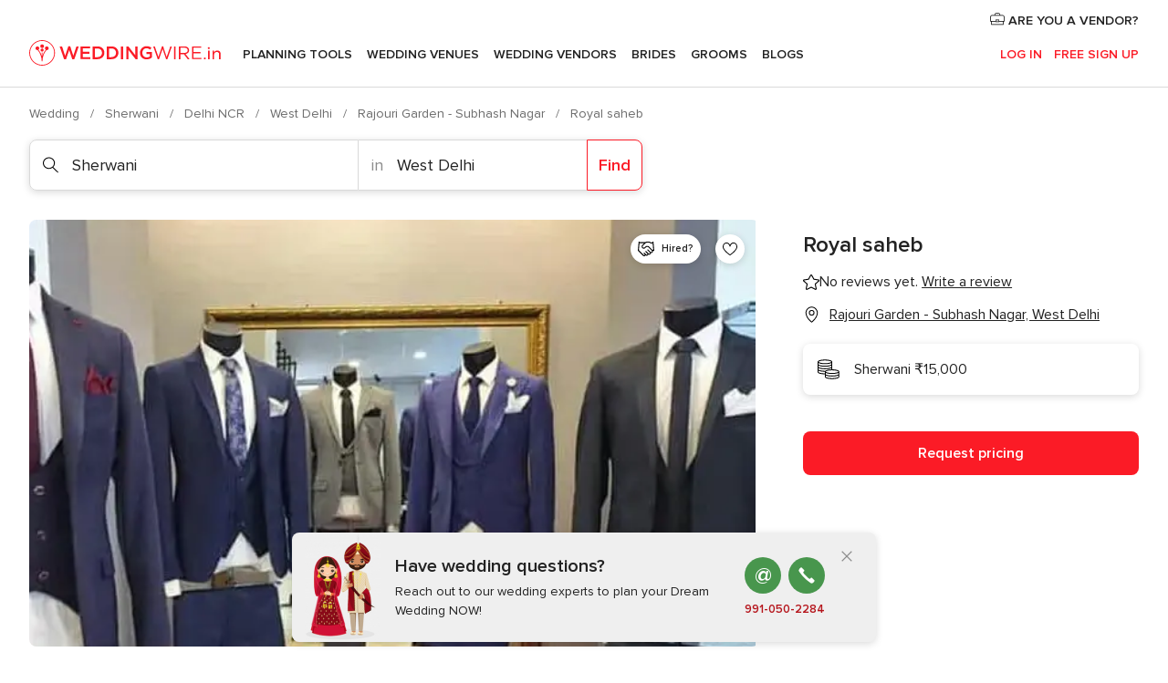

--- FILE ---
content_type: application/javascript; charset=utf-8
request_url: https://survey.survicate.com/workspaces/5441f5cef89140a1a50cd9b54a843e97/web_surveys.js
body_size: 2729
content:
var _sTrackingAlreadyPresent=(typeof window._svd!=='undefined'&&typeof window._svc!=='undefined');var _svc=window._svc||{};var _svd=window._svd||{};_svc.workspaceKey=_svc.workspaceKey||'5441f5cef89140a1a50cd9b54a843e97';_svc.surveysStaticUrl=_svc.surveysStaticUrl||'https://surveys-static-prd.survicate-cdn.com';_svc.respondentUrl=_svc.respondentUrl||'https://respondent.survicate.com';_svd.flags=_svd.flags||{"async_consumers":true,"disable_sensitive_data_persistence":false,"enforce_user_authentication":false};_svd.surveys=_svd.surveys||[{"id":"61f0681a15c15b54","activated":true,"name":"Weddingwire.in NPS Vendors","type":"WidgetSurvey","points":[{"id":1511696,"type":"SurveyNps","answer_type":"nps","content":"How likely are you to recommend WeddingWire.in to other wedding professionals?","description":"","settings":{"logic":[],"mandatory":true,"add_comment":false,"point_image":null,"comment_label":"","display_logic":[],"answers_layout":"default","first_range_tag":"NPS-Detractor","third_range_tag":"NPS-Promoter","second_range_tag":"NPS-Passive","text_on_the_left":"Not likely","mandatory_comment":true,"text_on_the_right":"Very likely","disclaimer_settings":null,"first_range_goto_id":null,"third_range_goto_id":null,"second_range_goto_id":null,"display_logic_operator":null},"max_path":1},{"id":1511697,"type":"SurveyQuestion","answer_type":"text","content":"What is the primary reason for your answer?","description":"","settings":{"logic":[],"user_tag":"","mandatory":false,"screenshot":{"button_enabled":false},"point_image":null,"display_logic":[],"followup_questions":null,"disclaimer_settings":null,"next_survey_point_id":-1,"display_logic_operator":null},"max_path":0,"answers":[{"id":4320947,"type":null,"user_tag":null,"next_survey_point_id":null}]}],"project_id":109889,"show_subfooter":false,"links":[{"link":"weddingwire.in/vendor/campus","visible":true,"link_type":"regexp","regexp_text_pattern":"weddingwire.in/vendor/campus"},{"link":"weddingwire.in/emp-AdminSolicitudes.php","visible":true,"link_type":"regexp","regexp_text_pattern":"weddingwire.in/emp-AdminSolicitudes.php"},{"link":"weddingwire.in/emp-AdminReviews.php","visible":true,"link_type":"regexp","regexp_text_pattern":"weddingwire.in/emp-AdminReviews.php"},{"link":"weddingwire.in/emp-Modif.php","visible":true,"link_type":"regexp","regexp_text_pattern":"weddingwire.in/emp-Modif.php"},{"link":"weddingwire.in/emp-ModifMapa.php","visible":true,"link_type":"regexp","regexp_text_pattern":"weddingwire.in/emp-ModifMapa.php"},{"link":"weddingwire.in/emp-AdminFaqs.php","visible":true,"link_type":"regexp","regexp_text_pattern":"weddingwire.in/emp-AdminFaqs.php"},{"link":"weddingwire.in/emp-AdminPromociones.php","visible":true,"link_type":"regexp","regexp_text_pattern":"weddingwire.in/emp-AdminPromociones.php"},{"link":"weddingwire.in/emp-ModifGaleria.php","visible":true,"link_type":"regexp","regexp_text_pattern":"weddingwire.in/emp-ModifGaleria.php"},{"link":"weddingwire.in/emp-AdminVideos.php","visible":true,"link_type":"regexp","regexp_text_pattern":"weddingwire.in/emp-AdminVideos.php"},{"link":"weddingwire.in/emp-AdminCronicasListLanding.php","visible":true,"link_type":"regexp","regexp_text_pattern":"weddingwire.in/emp-AdminCronicasListLanding.php"},{"link":"weddingwire.in/emp-AdminEventos.php","visible":true,"link_type":"regexp","regexp_text_pattern":"weddingwire.in/emp-AdminEventos.php"},{"link":"weddingwire.in/emp-AdminEndorsement.php","visible":true,"link_type":"regexp","regexp_text_pattern":"weddingwire.in/emp-AdminEndorsement.php"},{"link":"weddingwire.in/emp-AdminOwners.php","visible":true,"link_type":"regexp","regexp_text_pattern":"weddingwire.in/emp-AdminOwners.php"},{"link":"weddingwire.in/emp-AdminRedesSociales.php","visible":true,"link_type":"regexp","regexp_text_pattern":"weddingwire.in/emp-AdminRedesSociales.php"},{"link":"weddingwire.in/emp-Sello.php","visible":true,"link_type":"regexp","regexp_text_pattern":"weddingwire.in/emp-Sello.php"},{"link":"weddingwire.in/emp-Menu.php","visible":false,"link_type":"regexp","regexp_text_pattern":"weddingwire.in/emp-Menu.php"},{"link":"weddingwire.in/emp-AdminRecibos.php","visible":false,"link_type":"regexp","regexp_text_pattern":"weddingwire.in/emp-AdminRecibos.php"},{"link":"weddingwire.in/emp-AdminNotificaciones.php","visible":false,"link_type":"regexp","regexp_text_pattern":"weddingwire.in/emp-AdminNotificaciones.php"}],"audiences_ids":[243431],"theme_id":417315,"global_tags":null,"global_close_tags":null,"integrations":[],"settings":{"events":[],"format":"widget","launch":{"end_at":null,"start_at":null,"responses_limit":null},"overlay":"light","messages":{"tooltip":"Please answer our short survey","submit_text":"Submit","thankyou_text":"Thank you for taking part in our survey","text_placeholder":"Type your answer here...","answer_required_text":"Answer required","dropdown_placeholder":"Type or select an option","navigation_back_text":"Back","screenshot_save_text":"Save","drag_and_draw_tooltip_text":"Click and drag to draw","screenshot_take_tooltip_text":"Take a screenshot","screenshot_delete_tooltip_text":"Delete the screenshot"},"recurring":true,"close_icon":"bottom","show_close":true,"display_all":false,"display_per":"visit","appear_method":"delayed","display_delay":10,"has_responses":true,"place_to_show":"right","show_minimize":false,"display_scroll":80,"run_minimalized":false,"survey_language":"","survey_throttle":null,"recurring_period":7776000,"show_progress_bar":true,"close_on_urlchange":false,"display_percentage":10,"navigation_enabled":false,"display_not_engaged":false,"recurring_max_views":null,"recurring_stop_after":null,"is_platform_installed":false,"run_minimalized_mobile":false,"hide_footer":true,"languages":null}},{"id":"ef6af9c41c476d8a","activated":true,"name":"Web - NPS Website Survey","type":"WidgetSurvey","points":[{"id":978261,"type":"SurveyNps","answer_type":"nps","content":"How likely are you to recommend WeddingWire to a friend who’s getting married? 📋","description":"","settings":{"logic":[],"mandatory":true,"add_comment":false,"point_image":null,"comment_label":"","display_logic":[],"answers_layout":"default","first_range_tag":"NPS-Detractor","third_range_tag":"NPS-Promoter","second_range_tag":"NPS-Passive","text_on_the_left":"Not likely at all","mandatory_comment":true,"text_on_the_right":"Extremely likely","disclaimer_settings":null,"first_range_goto_id":null,"third_range_goto_id":null,"second_range_goto_id":null,"display_logic_operator":null},"max_path":2},{"id":978262,"type":"SurveyQuestion","answer_type":"text","content":"Please explain the reason for your rating.","description":"","settings":{"logic":[],"user_tag":"","mandatory":false,"screenshot":{"button_enabled":false},"point_image":null,"display_logic":[],"followup_questions":null,"disclaimer_settings":null,"next_survey_point_id":null,"display_logic_operator":null},"max_path":1,"answers":[{"id":2726016,"type":null,"user_tag":null,"next_survey_point_id":null}]},{"id":978277,"type":"SurveyCta","answer_type":"empty","content":"Thank you!","description":"","settings":{"link":"","text":"","user_tag":"","point_image":null,"twitter_link":"","display_logic":[],"facebook_link":"","linkedin_link":"","open_new_card":true,"disclaimer_settings":null,"next_survey_point_id":-1,"timeout_display_count":5,"display_logic_operator":null},"max_path":0}],"project_id":109889,"show_subfooter":false,"links":[{"link":"pre10.weddingwire.in","visible":true,"link_type":"simple","regexp_text_pattern":"^pre10\\.weddingwire\\.in"},{"link":"communitypre10.weddingwire.in","visible":true,"link_type":"simple","regexp_text_pattern":"^communitypre10\\.weddingwire\\.in"}],"audiences_ids":[243431],"theme_id":417315,"global_tags":null,"global_close_tags":"","integrations":[],"settings":{"events":[],"format":"widget","launch":{"end_at":null,"start_at":null,"responses_limit":null},"overlay":null,"messages":{"tooltip":"Please answer our short survey","submit_text":"Submit","thankyou_text":"Thank you for taking part in our survey","text_placeholder":"Type your answer here...","answer_required_text":"Answer required","dropdown_placeholder":"","navigation_back_text":"Back","screenshot_save_text":"Save","drag_and_draw_tooltip_text":"Click and drag to draw","screenshot_take_tooltip_text":"Take a screenshot","screenshot_delete_tooltip_text":"Delete the screenshot"},"recurring":false,"close_icon":"bottom","show_close":true,"display_all":true,"display_per":"visit","appear_method":"delayed","display_delay":10,"has_responses":true,"place_to_show":"left","show_minimize":false,"display_scroll":80,"run_minimalized":false,"survey_language":"","survey_throttle":null,"recurring_period":86400,"show_progress_bar":false,"close_on_urlchange":false,"display_percentage":3,"navigation_enabled":false,"display_not_engaged":false,"recurring_max_views":null,"recurring_stop_after":null,"is_platform_installed":false,"run_minimalized_mobile":false,"hide_footer":true,"languages":null}}];_svd.themes=_svd.themes||[{"id":417315,"custom_css":"","custom_css_enabled":false,"color_scheme":{"answer":"#29292a","button":"#FB1B26","question":"#29292a","background":"#ecf0f1","progress_bar":"#FB1B26"},"type":"MicroTheme","settings":{"avatar_image":"","company_logo":"","personalization":false,"short_text_message":""}}];_svd.permissions=_svd.permissions||{"targeting_javascript_api":true,"web_surveys_npm_package":true,"surveys_screenshots":false};_svd.audiences=_svd.audiences||[{"id":243431,"filters":[{"exclude":false,"parameters":{"count":1},"name":"visit_frequency"}],"filters_relation":"and","visitor_type":"anonymous"}];_svd.integrations=_svd.integrations||[];_svd.installing=_svd.installing||false;_svd.targeting_events=_svd.targeting_events||[{"name":"showSurvicate","type":"mobile"}];_svd.targeting_events_enabled=_svd.targeting_events_enabled||true;_svd.translations=_svd.translations||null;(function(){if(_sTrackingAlreadyPresent){return;};if(document&&document.head){var linkElement=document.createElement('link');linkElement.href='https\u003A\/\/surveys\u002Dstatic\u002Dprd.survicate\u002Dcdn.com/fonts/fonts.css';linkElement.rel='stylesheet';linkElement.type='text/css';document.head.appendChild(linkElement);};var isIE=window.navigator.userAgent.indexOf('MSIE')!==-1||window.navigator.userAgent.match(/Trident.*rv\:11\./);var isSafari=window.navigator.vendor&&window.navigator.vendor.indexOf('Apple')>-1&&window.navigator.userAgent&&window.navigator.userAgent.indexOf('CriOS')==-1&&window.navigator.userAgent.indexOf('FxiOS')==-1;var isOldSafari=false;if(isSafari&&window.navigator.userAgent){var match=window.navigator.userAgent.match(/Version.([0-9]+)\./);if(match&&match.length===2){if(parseInt(match[1])<11){isOldSafari=true;}}};var isOldEdge=window.navigator.userAgent.match(/Edge\/(15\.15|18\.18)/);var coreUrls=['https://surveys-static-prd.survicate-cdn.com/widget_core-28.14.5.js'];var e=document.getElementsByTagName('script')[0];if(isIE||isOldSafari||isOldEdge){var css='h1 { width: 75%; height: 50%; overflow: auto; margin: auto; position: absolute; top: 0; left: 0; bottom: 0; right: 0; text-align: center; font-family: sans-serif; }';var head=document.head||document.getElementsByTagName('head')[0];var style=document.createElement('style');var message='Your browser does not meet our security standards. Please update your browser to answer this survey.';var body=document.querySelector('body');var splash=document.createElement('div');var survey=document.querySelector('.survicate-survey');if(!head||!survey){return;};head.appendChild(style);style.type='text/css';if(style.styleSheet){style.styleSheet.cssText=css;}else{style.appendChild(document.createTextNode(css));};splash.classList.add('splash-screen');splash.innerHTML='<h1>'+message+'</h1>';if(!body){return;};body.appendChild(splash);return;};for(var i=0;i<coreUrls.length;i++){var s=document.createElement('script');s.setAttribute('crossorigin','anonymous');s.src=coreUrls[i];s.async=true;e.parentNode.insertBefore(s,e);}})();

--- FILE ---
content_type: image/svg+xml
request_url: https://cdn1.weddingwire.in/assets/svg/optimized/_common/starOutline.svg
body_size: 186
content:
<svg viewBox="0 0 32 32"><path d="M10.172 10.12L14.11 2.9a2.153 2.153 0 013.78 0l3.938 7.22 8.346 1.285a2.153 2.153 0 011.113 3.728l-6.407 5.765 1.8 8.303a2.153 2.153 0 01-3.08 2.375l-7.604-3.861-7.733 3.867a2.153 2.153 0 01-3.06-2.41l1.91-8.28-6.4-5.76a2.153 2.153 0 011.112-3.727l8.347-1.284zm5.905-6.33a.16.16 0 00-.218.064l-4.037 7.402c-.236.43-.658.727-1.143.802l-8.55 1.316a.16.16 0 00-.084.278l6.583 5.924c.426.383.61.967.481 1.524l-1.966 8.52a.16.16 0 00.229.18l7.922-3.96a1.574 1.574 0 011.417.004l7.792 3.956a.161.161 0 00.23-.177l-1.851-8.54a1.574 1.574 0 01.485-1.503l6.587-5.928a.16.16 0 00-.083-.278l-8.55-1.316a1.575 1.575 0 01-1.143-.802l-4.037-7.402a.16.16 0 00-.064-.064z"/></svg>

--- FILE ---
content_type: application/javascript
request_url: https://www.weddingwire.in/PzNJq/u9F/s5iu/Eg/fGl76x/QuED2zGzfkhcDD5h/SAsPOw/VxIV/IztoFnkB
body_size: 179638
content:
(function(){if(typeof Array.prototype.entries!=='function'){Object.defineProperty(Array.prototype,'entries',{value:function(){var index=0;const array=this;return {next:function(){if(index<array.length){return {value:[index,array[index++]],done:false};}else{return {done:true};}},[Symbol.iterator]:function(){return this;}};},writable:true,configurable:true});}}());(function(){Yd();UH1();mD1();var JF=function(wH){if(wH==null)return -1;try{var Aj=0;for(var dD=0;dD<wH["length"];dD++){var LO=wH["charCodeAt"](dD);if(LO<128){Aj=Aj+LO;}}return Aj;}catch(AU){return -2;}};var YH=function(){return VZ.apply(this,[l3,arguments]);};var Ej=function(){return C5.apply(this,[Yn,arguments]);};var XT=function(mq){if(mq===undefined||mq==null){return 0;}var jh=mq["replace"](/[\w\s]/gi,'');return jh["length"];};var QX=function(vA,I5){return vA+I5;};var b5=function(){hD=["I!#\x3fiY]C*\rwv\bdE^S","H ","\b\x00","&6I",",#\x00","^","2&6]Qn0","\x3f\b/\x3fZ<G_4P\x07K%&T\v6",";\n","4]\x072\x3f._*#.\x07*1\"0","_5","5","F\x3fY\x07\x0091W.\v65\b\"","=9L&6O_W","LGC6L\t\"+","7K\x40w1\"^&","=","]\r2\f"," \x3f/_*\v%\"","\v\"!","%2","Q:","/,\r\fjku+\tm q|s\x3f","}_D:V","jMM`nkh"," ","[\b","0","J1>3","",",-634|QV+\x00>\"","!F","{ZN*mS3\vKY","]DK7","JN","3[\v!","N\x3f!V","6\"7Z","P\'Fn\x406V\x07","7)/"," XND ]","","i","(&DQD*","$Z5AE","zuu$","S\v2/l(*ZQI*E\t3\\ \v^__<VS+9\'O\v","/*&6m[C;$9","!\x3fL&4[EU\'Q\b%","\x3frwv","b0($","\x07OmC\x3fT%$0S\x00","-!$!BQU\x3f$9Q","\r4#[","M[K2\x00.\"w7JGS K 1-[","88\\&AE{_vj*28.*J[Pv9e\n{RrPVSe>GN\x008+1!WH:\x00\vdvj.","}a-J\f\x07q$ $!\"HRA","\')\f \'3!J","8b9#\x40!kTBB\x3fnq9DTfL}l","~","/.)K`^.\x00>","k<","[7GHSQ\v:[\f\x07+","!-=\x07AZI;9\x3fP<","7b*O\x40N(\x00m5P6s\vK","2/3_=6)","0Y\v 3\r!5-^\x40u;\t\"7[",".0&*JG","2","rZ","G_S>","Sn","]\v91N\v","\t!4","DO#]1\".[\v","$6$!\"H","\x40H+%;P$","Q3;_*","\x07","\"V!(;\t%CQ","\x3f5Y\"","Y<","Y73","\x40","76%#+\x07FUU\n88K","%!8","i ]","\x07&7O\n\v","O","!^&\x40nN#J%*U+64","s7_F\x07|X8-#>","B<h;*N!","!\x3f.#\x40UK\f\x00.3V$J","!!8-0\\]I91,1","9##","%17%ZWO(8K","4R\rT","o\n(y CNs\x3f]87","\v\\~","e\'(\'>+ ,Zkx<\f#2V<qt","\b65\' -&0","3#&\x00\v)\"A","0N!","\x3f9ROYu<\\",":,4\\9","#\x3f\x3f!(4K","\x0040Y\n\x07&#","\x3f6(4","!O 8&0O","7.W","J-(,.k=\x07MCf<Q%","Y\x008 ","|d\b","\tO\x40O",">$\x3f \\]Q;#Q%\x00O[F6\\","=Y","Y\x00\x3f$T","\'\x00!\v)2OXN:","qtF;Y9.[\v","[","2#1","t\nn![.e-5#})5ps8)0:\x070K\rk8","kOL5","W\r(>$6KQI\x07","A","%7M6OYSW#1H\x00\'\x3f","\'%` ","+^QI",")3]\'","","\x07%H%25#)\"*",":Z[Ei","}"];};var LU=function(){xH=["\x61\x70\x70\x6c\x79","\x66\x72\x6f\x6d\x43\x68\x61\x72\x43\x6f\x64\x65","\x53\x74\x72\x69\x6e\x67","\x63\x68\x61\x72\x43\x6f\x64\x65\x41\x74"];};var KK=function(){return DJ["Math"]["floor"](DJ["Math"]["random"]()*100000+10000);};var Sj=function(){return (mb.sjs_se_global_subkey?mb.sjs_se_global_subkey.push(tv):mb.sjs_se_global_subkey=[tv])&&mb.sjs_se_global_subkey;};var Ev=function UL(TA,nF){'use strict';var bU=UL;switch(TA){case Hc:{XL.push(qA);this[NO()[TO(LF)](SF,xO)]=mV(f5);var m5=this[lV(typeof HT()[gD(c6)],QX([],[][[]]))?HT()[gD(PL)].apply(null,[PZ,SZ,k6,UV]):HT()[gD(MO)](RO,f6,dX,pK)][fT[RZ]][vO()[RV(zZ)].call(null,AX,lH,gU)];if(gO(NO()[TO(AX)].call(null,vD,MF),m5[jX()[E5(G5)](qF,bZ,TZ,tK)]))throw m5[n6()[m6(LF)](tq,sT,dU,mO)];var Fj;return Fj=this[nZ()[tZ(qO)](bL,OA,mV(mV([])),XU)],XL.pop(),Fj;}break;case X:{return this;}break;case lP:{var tD=nF[jc];XL.push(FZ);var IW=DJ[HT()[gD(wX)](v5,sW,sO,MO)](tD);var Cv=[];for(var BD in IW)Cv[H6()[sD(RZ)].apply(null,[rT,LF,WZ,mX])](BD);Cv[H6()[sD(tq)](mV(f5),vD,gT,Sv)]();var QL;return QL=function Zj(){XL.push(SU);for(;Cv[HT()[gD(f5)](mV([]),qZ,dX,bZ)];){var LA=Cv[NO()[TO(Sv)].call(null,sK,KA)]();if(kT(LA,IW)){var TD;return Zj[gO(typeof vO()[RV(Th)],'undefined')?vO()[RV(KT)].apply(null,[Xh,xD,kj]):vO()[RV(c6)](tV,Pj,VV)]=LA,Zj[NO()[TO(LF)](SF,hK)]=mV(RZ),XL.pop(),TD=Zj,TD;}}Zj[gO(typeof NO()[TO(GT)],QX('',[][[]]))?NO()[TO(g5)](kH,QT):NO()[TO(LF)].apply(null,[SF,hK])]=mV(f5);var Hh;return XL.pop(),Hh=Zj,Hh;},XL.pop(),QL;}break;case Z:{var X5=nF[jc];var cv=nF[dP];XL.push(YF);var ST;var zj;var TV;var jO;var EH=H6()[sD(GU)](L6,NA,XZ,Oh);var BV=X5[H6()[sD(NA)].call(null,GU,Y5,cA,XU)](EH);for(jO=f5;S5(jO,BV[HT()[gD(f5)].apply(null,[ID,th,VV,bZ])]);jO++){ST=W6(HZ(ZD(cv,c6),fT[cU]),BV[HT()[gD(f5)](mV({}),th,NH,bZ)]);cv*=fT[jW];cv&=fT[c6];cv+=fT[G5];cv&=mb[nZ()[tZ(hW)](rA,EK,r5,Th)]();zj=W6(HZ(ZD(cv,fT[Xh]),fT[cU]),BV[HT()[gD(f5)](WX,th,nX,bZ)]);cv*=fT[jW];cv&=fT[c6];cv+=fT[G5];cv&=fT[MO];TV=BV[ST];BV[ST]=BV[zj];BV[zj]=TV;}var qj;return qj=BV[sh()[pj(RZ)].apply(null,[Vj,gU,RX,qF])](EH),XL.pop(),qj;}break;case dP:{return this;}break;case cn:{var ZK=nF[jc];return typeof ZK;}break;case jc:{return this;}break;case zf:{XL.push(Ph);var kF;return kF=NO()[TO(PL)].call(null,JL,fO),XL.pop(),kF;}break;case OS:{XL.push(AA);var KH;return KH=NO()[TO(PL)].call(null,JL,EU),XL.pop(),KH;}break;case Yn:{var nW=nF[jc];XL.push(FT);var k5;return k5=hh(jc,[jX()[E5(T6)].call(null,MO,ZU,nU,vT),nW]),XL.pop(),k5;}break;case E1:{var lF=nF[jc];XL.push(kA);var WA=DJ[HT()[gD(wX)](mV(mV([])),NT,mV(mV(f5)),MO)](lF);var PH=[];for(var PO in WA)PH[gO(typeof H6()[sD(LF)],QX([],[][[]]))?H6()[sD(qF)](qT,ZU,FV,GK):H6()[sD(RZ)](mV([]),LD,Kh,mX)](PO);PH[gO(typeof H6()[sD(Dv)],QX([],[][[]]))?H6()[sD(qF)].call(null,KL,VV,z6,VO):H6()[sD(tq)].apply(null,[LF,sV,MA,Sv])]();var DV;return DV=function kL(){XL.push(T5);for(;PH[HT()[gD(f5)].call(null,PZ,nL,vV,bZ)];){var cF=PH[NO()[TO(Sv)].call(null,sK,Kj)]();if(kT(cF,WA)){var B6;return kL[vO()[RV(c6)].apply(null,[mV(RZ),RT,VV])]=cF,kL[NO()[TO(LF)](SF,JZ)]=mV(fT[sK]),XL.pop(),B6=kL,B6;}}kL[NO()[TO(LF)].apply(null,[SF,JZ])]=mV(f5);var V5;return XL.pop(),V5=kL,V5;},XL.pop(),DV;}break;case CR:{var IV=nF[jc];var Rh=nF[dP];var DD=nF[Sd];return IV[Rh]=DD;}break;case wR:{var O6=nF[jc];var DL=nF[dP];var cZ=nF[Sd];XL.push(VH);O6[DL]=cZ[vO()[RV(c6)](hW,hZ,VV)];XL.pop();}break;case gk:{var mA=nF[jc];var OF=nF[dP];var WL;XL.push(RW);return WL=QX(DJ[H6()[sD(wX)](mV(f5),mV(RZ),dL,Z6)][nv()[rX(hj)](jV,cU,sK,AZ,TH)](Dj(DJ[H6()[sD(wX)].call(null,B5,Th,dL,Z6)][jX()[E5(sK)](jW,A6,BA,tK)](),QX(HA(OF,mA),RZ))),mA),XL.pop(),WL;}break;case Ts:{XL.push(UA);this[lV(typeof NO()[TO(lA)],'undefined')?NO()[TO(LF)].call(null,SF,hX):NO()[TO(g5)](t6,w5)]=mV(f5);var RA=this[lV(typeof HT()[gD(tq)],'undefined')?HT()[gD(PL)].apply(null,[hj,bV,BK,UV]):HT()[gD(MO)](Ov,xv,NA,CL)][f5][vO()[RV(zZ)](HD,RW,gU)];if(gO(NO()[TO(AX)](vD,JU),RA[jX()[E5(G5)](qF,r5,TZ,GL)]))throw RA[n6()[m6(LF)].apply(null,[Mq,NF,wL,mO])];var vj;return vj=this[nZ()[tZ(qO)](bL,Wv,mV({}),qO)],XL.pop(),vj;}break;case wB:{var KZ=nF[jc];XL.push(wO);if(lV(typeof KZ,nZ()[tZ(c6)](ZX,hL,WX,DT))){var vG;return vG=H6()[sD(hW)].call(null,mV({}),mV(f5),U5,LF),XL.pop(),vG;}var tC;return tC=KZ[nZ()[tZ(dX)](sK,CT,bZ,f5)](new (DJ[jX()[E5(br)].apply(null,[jW,dX,EQ,I8])])(nZ()[tZ(gU)].apply(null,[mY,nY,mV(RZ),mV(mV(RZ))]),nZ()[tZ(HD)](kQ,PU,mV([]),v8)),n6()[m6(Oh)](dU,YG,Yw,dX))[nZ()[tZ(dX)](sK,CT,mV(mV(RZ)),XU)](new (DJ[gO(typeof jX()[E5(Xh)],'undefined')?jX()[E5(jW)](mg,Jr,J4,cz):jX()[E5(br)].call(null,jW,Ov,EQ,I8)])(lV(typeof n6()[m6(PL)],QX([],[][[]]))?n6()[m6(tq)].call(null,qg,SH,zZ,m2):n6()[m6(mX)].call(null,Mq,RN,Cr,H4),nZ()[tZ(HD)].apply(null,[kQ,PU,hj,ZU])),H6()[sD(fp)].call(null,Lg,mV(mV(RZ)),dJ,ZU))[nZ()[tZ(dX)].apply(null,[sK,CT,mV(mV(f5)),fp])](new (DJ[jX()[E5(br)](jW,dX,EQ,I8)])(nZ()[tZ(vV)](fM,bw,Dv,g5),nZ()[tZ(HD)](kQ,PU,mV(mV(RZ)),dM)),nZ()[tZ(PL)].apply(null,[DT,jr,LF,f6]))[nZ()[tZ(dX)](sK,CT,nX,jY)](new (DJ[jX()[E5(br)](jW,NH,EQ,I8)])(gO(typeof HT()[gD(vD)],QX('',[][[]]))?HT()[gD(MO)].call(null,g5,E0,dM,S7):HT()[gD(vD)].apply(null,[rp,XC,r5,KL]),gO(typeof nZ()[tZ(RZ)],QX([],[][[]]))?nZ()[tZ(G5)](R0,Cr,mV({}),pN):nZ()[tZ(HD)].call(null,kQ,PU,PZ,mV({}))),gO(typeof vO()[RV(qF)],QX([],[][[]]))?vO()[RV(KT)](Il,NW,z2):vO()[RV(LF)](sV,B4,TC))[nZ()[tZ(dX)](sK,CT,HD,rT)](new (DJ[gO(typeof jX()[E5(Lg)],'undefined')?jX()[E5(jW)](A8,vV,rp,JM):jX()[E5(br)](jW,Xh,EQ,I8)])(sh()[pj(G5)].call(null,bL,LF,bl,qF),nZ()[tZ(HD)].call(null,kQ,PU,mV(RZ),mV(mV([])))),nv()[rX(YQ)](E8,Xh,zZ,Uw,G5))[nZ()[tZ(dX)](sK,CT,CW,wX)](new (DJ[lV(typeof jX()[E5(jW)],'undefined')?jX()[E5(br)].call(null,jW,TH,EQ,I8):jX()[E5(jW)](T2,I4,V7,HM)])(n6()[m6(B5)].apply(null,[KL,HL,hW,PZ]),nZ()[tZ(HD)](kQ,PU,qO,KL)),vO()[RV(Jr)](cU,MI,I4))[nZ()[tZ(dX)].call(null,sK,CT,br,mV([]))](new (DJ[jX()[E5(br)].call(null,jW,k6,EQ,I8)])(jX()[E5(YQ)].apply(null,[jW,hj,NA,bl]),nZ()[tZ(HD)](kQ,PU,GT,mV(mV(f5)))),gO(typeof nv()[rX(T6)],QX([],[][[]]))?nv()[rX(qF)](Iz,A4,NH,cg,gU):nv()[rX(sK)](HC,qF,G5,Uw,H8))[nZ()[tZ(dX)].call(null,sK,CT,sK,G5)](new (DJ[jX()[E5(br)](jW,f6,EQ,I8)])(NO()[TO(fp)](Ov,z6),nZ()[tZ(HD)].call(null,kQ,PU,mV(RZ),bZ)),gO(typeof H6()[sD(tq)],QX([],[][[]]))?H6()[sD(qF)](HD,GT,w4,M2):H6()[sD(Ov)](mV(mV([])),tq,A4,FI))[gO(typeof nv()[rX(RZ)],QX([],[][[]]))?nv()[rX(qF)].call(null,D2,BC,dU,Ip,L6):nv()[rX(br)].apply(null,[CY,cU,Yw,cM,LD])](f5,HI),XL.pop(),tC;}break;case H:{return this;}break;case Kk:{var zN=nF[jc];var X8;XL.push(nI);return X8=zN&&h8(nZ()[tZ(rT)](N4,Vh,L2,hW),typeof DJ[n6()[m6(jW)].call(null,PL,YL,dY,mY)])&&gO(zN[HT()[gD(jW)].call(null,mV(mV(f5)),wV,DT,Dv)],DJ[n6()[m6(jW)].apply(null,[Ov,YL,Y5,mY])])&&lV(zN,DJ[n6()[m6(jW)](ID,YL,TC,mY)][HT()[gD(cU)](rI,dF,CW,Cr)])?sh()[pj(MO)](O7,B5,HL,jW):typeof zN,XL.pop(),X8;}break;case s9:{var PM=nF[jc];var cY=nF[dP];var Dw=nF[Sd];XL.push(Eg);try{var Yr=XL.length;var PQ=mV([]);var fQ;return fQ=hh(jc,[jX()[E5(G5)](qF,cU,TZ,kz),HT()[gD(gU)](mV(mV({})),FY,Wp,v8),lV(typeof n6()[m6(p8)],'undefined')?n6()[m6(LF)](NA,dG,HD,mO):n6()[m6(mX)](GU,Mq,g5,O7),PM.call(cY,Dw)]),XL.pop(),fQ;}catch(Ng){XL.splice(HA(Yr,RZ),Infinity,Eg);var l0;return l0=hh(jc,[jX()[E5(G5)].apply(null,[qF,mX,TZ,kz]),NO()[TO(AX)](vD,fr),n6()[m6(LF)](lA,dG,Vz,mO),Ng]),XL.pop(),l0;}XL.pop();}break;}};var N2=function B8(r0,pY){var XY=B8;for(r0;r0!=nR;r0){switch(r0){case Pc:{return VZ(YR,[d7]);}break;case Wf:{r0=nR;if(xN(Ap,f5)){do{M8+=xC[Ap];Ap--;}while(xN(Ap,f5));}return M8;}break;case EE:{for(var lw=HA(nN.length,RZ);xN(lw,f5);lw--){var C0=W6(HA(QX(lw,gr),XL[HA(XL.length,RZ)]),IY.length);var Mr=Mp(nN,lw);var jQ=Mp(IY,C0);Fl+=KI(OP,[HZ(A7(OY(Mr),OY(jQ)),A7(Mr,jQ))]);}r0=Ls;}break;case Ic:{r0=xk;while(xN(dr,f5)){var jl=W6(HA(QX(dr,Ez),XL[HA(XL.length,RZ)]),BQ.length);var U4=Mp(d0,dr);var QW=Mp(BQ,jl);mQ+=KI(OP,[A7(HZ(OY(U4),QW),HZ(OY(QW),U4))]);dr--;}}break;case xk:{r0-=Wk;return KI(F1,[mQ]);}break;case Ls:{return VZ(JJ,[Fl]);}break;case Jk:{var jp=pY[jc];var Ez=pY[dP];var BQ=EI[UV];r0+=r1;var mQ=QX([],[]);var d0=EI[jp];var dr=HA(d0.length,RZ);}break;case UE:{var bY=pY[jc];var Lz=QX([],[]);var pQ=HA(bY.length,RZ);while(xN(pQ,f5)){Lz+=bY[pQ];pQ--;}r0+=Lk;return Lz;}break;case fR:{r0=nR;var fl=pY[jc];MG.Y=B8(UE,[fl]);while(S5(MG.Y.length,WX))MG.Y+=MG.Y;}break;case CR:{XL.push(mw);WC=function(tr){return B8.apply(this,[fR,arguments]);};KI.apply(null,[Sd,[Yw,JQ,f6,tq]]);r0=nR;XL.pop();}break;case nP:{var xC=pY[jc];r0+=WB;var M8=QX([],[]);var Ap=HA(xC.length,RZ);}break;case ks:{var KY=pY[jc];RQ.jk=B8(nP,[KY]);while(S5(RQ.jk.length,w1))RQ.jk+=RQ.jk;r0=nR;}break;case sB:{var dN=fY[DG];r0+=rB;var F0=HA(dN.length,RZ);while(xN(F0,f5)){var L8=W6(HA(QX(F0,Rg),XL[HA(XL.length,RZ)]),vY.length);var Zg=Mp(dN,F0);var N8=Mp(vY,L8);Cp+=KI(OP,[HZ(OY(HZ(Zg,N8)),A7(Zg,N8))]);F0--;}}break;case D:{if(xN(sg,f5)){do{var Ir=W6(HA(QX(sg,JY),XL[HA(XL.length,RZ)]),Wr.length);var rl=Mp(VN,sg);var np=Mp(Wr,Ir);d7+=KI(OP,[HZ(A7(OY(rl),OY(np)),A7(rl,np))]);sg--;}while(xN(sg,f5));}r0=Pc;}break;case lb:{XL.push(TC);r0=nR;tp=function(fN){return B8.apply(this,[ks,arguments]);};RQ(vV,Vz,mV(mV({})),qF);XL.pop();}break;case rn:{var d7=QX([],[]);var VN=XQ[xQ];r0=D;var sg=HA(VN.length,RZ);}break;case dB:{var H0=pY[jc];var gr=pY[dP];var VI=pY[Sd];r0+=mP;var IY=IN[dY];var Fl=QX([],[]);var nN=IN[VI];}break;case Ib:{r0-=SB;for(var KN=HA(Bp.length,RZ);xN(KN,f5);KN--){var pw=W6(HA(QX(KN,cr),XL[HA(XL.length,RZ)]),hG.length);var T0=Mp(Bp,KN);var s8=Mp(hG,pw);cC+=KI(OP,[HZ(OY(HZ(T0,s8)),A7(T0,s8))]);}}break;case Vd:{return VZ(ER,[cC]);}break;case Ys:{return VZ(D9,[Cp]);}break;case s3:{var qN=pY[jc];r0=rn;var JY=pY[dP];var hM=pY[Sd];var xQ=pY[TR];var Wr=XQ[m8];}break;case Mf:{return fg;}break;case PR:{var lg=pY[jc];var Jg=pY[dP];var cr=pY[Sd];var AQ=pY[TR];var hG=hD[r5];var cC=QX([],[]);var Bp=hD[AQ];r0+=Ss;}break;case Vs:{var DG=pY[jc];var Rg=pY[dP];var rQ=pY[Sd];var OG=pY[TR];var vY=fY[ZM];r0=sB;var Cp=QX([],[]);}break;case Q:{var x4=pY[jc];var vN=QX([],[]);for(var AN=HA(x4.length,RZ);xN(AN,f5);AN--){vN+=x4[AN];}return vN;}break;case bE:{var B7=pY[jc];r0=nR;Q0.Cn=B8(Q,[B7]);while(S5(Q0.Cn.length,nX))Q0.Cn+=Q0.Cn;}break;case YR:{XL.push(TC);xY=function(Hg){return B8.apply(this,[bE,arguments]);};Q0.apply(null,[dM,m8,hz]);r0+=g3;XL.pop();}break;case AR:{var HY=pY[jc];var P8=QX([],[]);for(var YW=HA(HY.length,RZ);xN(YW,f5);YW--){P8+=HY[YW];}return P8;}break;case Lb:{r0+=fs;var YN=pY[jc];Vw.hk=B8(AR,[YN]);while(S5(Vw.hk.length,rC))Vw.hk+=Vw.hk;}break;case Rq:{XL.push(bQ);r0=nR;GC=function(Pl){return B8.apply(this,[Lb,arguments]);};Vw.apply(null,[AX,d8]);XL.pop();}break;case BE:{var KQ=pY[jc];var fg=QX([],[]);r0=Mf;var Gr=HA(KQ.length,RZ);while(xN(Gr,f5)){fg+=KQ[Gr];Gr--;}}break;case N9:{var Jw=pY[jc];BI.Nc=B8(BE,[Jw]);r0=nR;while(S5(BI.Nc.length,HI))BI.Nc+=BI.Nc;}break;}}};var AG=function(){qI=["\x6c\x65\x6e\x67\x74\x68","\x41\x72\x72\x61\x79","\x63\x6f\x6e\x73\x74\x72\x75\x63\x74\x6f\x72","\x6e\x75\x6d\x62\x65\x72"];};var Iw=function(){return DJ["window"]["navigator"]["userAgent"]["replace"](/\\|"/g,'');};var MQ=function(ql){var A0=1;var cw=[];var bg=DJ["Math"]["sqrt"](ql);while(A0<=bg&&cw["length"]<6){if(ql%A0===0){if(ql/A0===A0){cw["push"](A0);}else{cw["push"](A0,ql/A0);}}A0=A0+1;}return cw;};var hY=function(l7){return void l7;};var Q2=function(Bw){var r7=Bw%4;if(r7===2)r7=3;var Kl=42+r7;var TN;if(Kl===42){TN=function Kg(kr,CC){return kr*CC;};}else if(Kl===43){TN=function g2(IQ,rN){return IQ+rN;};}else{TN=function Hp(Y4,D0){return Y4-D0;};}return TN;};var EG=function(Q4,xw){var RM=DJ["Math"]["round"](DJ["Math"]["random"]()*(xw-Q4)+Q4);return RM;};var VG=function O8(b7,R7){'use strict';var G7=O8;switch(b7){case Yn:{var Ag=R7[jc];XL.push(Ol);var p4=new (DJ[nZ()[tZ(B5)].apply(null,[Oh,EO,qO,NH])])();var QY=p4[NO()[TO(Ov)](SU,rG)](Ag);var LC=H6()[sD(hW)](lA,qF,H5,LF);QY[NO()[TO(NA)](f5,zg)](function(Dp){XL.push(mC);LC+=DJ[H6()[sD(PZ)].apply(null,[rI,mV(mV([])),pG,g5])][gO(typeof H6()[sD(Jr)],'undefined')?H6()[sD(qF)].call(null,mV(mV(f5)),dY,kG,YI):H6()[sD(AX)](Dv,mV(mV({})),lC,C7)](Dp);XL.pop();});var jI;return jI=DJ[gO(typeof sh()[pj(jW)],QX([],[][[]]))?sh()[pj(rT)](GN,Th,NN,Nr):sh()[pj(f5)].call(null,Th,dY,R4,qF)](LC),XL.pop(),jI;}break;case F1:{var pp;XL.push(ZN);return pp=DJ[n6()[m6(fp)](mV(f5),U8,mV(mV(RZ)),br)][HT()[gD(WI)].call(null,rT,K5,mV([]),vV)],XL.pop(),pp;}break;case bn:{var kY;XL.push(YG);return kY=new (DJ[NO()[TO(v8)](pN,rv)])()[H6()[sD(vD)](PZ,mV({}),th,G5)](),XL.pop(),kY;}break;case lE:{XL.push(Xp);var M7=[gO(typeof nZ()[tZ(hj)],QX([],[][[]]))?nZ()[tZ(G5)](wC,vD,m2,vV):nZ()[tZ(vD)].call(null,Yw,pH,mV(mV(f5)),mV(mV([]))),gO(typeof nv()[rX(rI)],QX(H6()[sD(hW)].apply(null,[rI,sK,hJ,LF]),[][[]]))?nv()[rX(qF)](TG,k8,Cr,nC,CW):nv()[rX(g5)].call(null,Tp,wX,rC,RH,Wp),NO()[TO(dM)].call(null,WX,XA),NO()[TO(WI)](Dv,IO),nZ()[tZ(v8)].call(null,GT,R5,NH,mX),gO(typeof nZ()[tZ(jW)],QX([],[][[]]))?nZ()[tZ(G5)](Lw,F7,dU,Yw):nZ()[tZ(Wp)].call(null,bZ,xT,qg,NA),nZ()[tZ(dM)].call(null,rI,LX,mV(mV(RZ)),Dv),gO(typeof vO()[RV(bZ)],QX('',[][[]]))?vO()[RV(KT)].call(null,L6,Lp,JL):vO()[RV(XU)].call(null,Ov,wU,qF),HT()[gD(I4)].apply(null,[Sv,Av,DT,N4]),H6()[sD(v8)].apply(null,[mV({}),KT,LZ,qO]),nv()[rX(bZ)].apply(null,[dg,jY,XU,kv,sK]),HT()[gD(kQ)].apply(null,[sO,P5,ZU,NH]),vO()[RV(dX)].call(null,dX,mv,mY),sh()[pj(hW)].apply(null,[Y0,SF,tk,I4]),nv()[rX(AX)].call(null,WI,g5,H8,WW,mV(RZ)),vO()[RV(gU)].apply(null,[c6,JT,qO]),lV(typeof NO()[TO(PZ)],QX('',[][[]]))?NO()[TO(lA)](NH,sU):NO()[TO(g5)](DQ,O0),NO()[TO(nX)].apply(null,[jY,RD]),vO()[RV(HD)](mV(mV([])),pv,mO),H6()[sD(Wp)](rT,mV([]),pV,Ov),vO()[RV(vV)].apply(null,[jY,l6,n2]),n6()[m6(Wp)](Cr,O,c6,L2),sh()[pj(PZ)](rY,KT,KF,XU),H6()[sD(dM)](NA,TC,wF,ID),sh()[pj(L6)](Dz,wX,jH,jY),jX()[E5(AX)].apply(null,[jY,qT,LG,Tj]),n6()[m6(dM)].apply(null,[mX,M5,r5,p8])];if(h8(typeof DJ[vO()[RV(qO)].call(null,mV([]),JV,f5)][HT()[gD(n2)](hj,PK,mV([]),Tl)],gO(typeof NO()[TO(hW)],'undefined')?NO()[TO(g5)](xM,OQ):NO()[TO(Xh)](c6,RT))){var l2;return XL.pop(),l2=null,l2;}var Tw=M7[HT()[gD(f5)](BK,BU,Dv,bZ)];var Rz=H6()[sD(hW)](WX,mX,hJ,LF);for(var jM=f5;S5(jM,Tw);jM++){var JC=M7[jM];if(lV(DJ[vO()[RV(qO)](mV([]),JV,f5)][gO(typeof HT()[gD(rT)],QX('',[][[]]))?HT()[gD(MO)](hj,R8,mV(RZ),ZY):HT()[gD(n2)](ZU,PK,m2,Tl)][JC],undefined)){Rz=H6()[sD(hW)](qO,mV(mV({})),hJ,LF)[n6()[m6(T6)].call(null,ZU,hA,mV({}),mX)](Rz,n6()[m6(WI)].apply(null,[tq,IZ,m2,hQ]))[n6()[m6(T6)].call(null,Dv,hA,NA,mX)](jM);}}var mr;return XL.pop(),mr=Rz,mr;}break;case RR:{XL.push(G4);var gz;return gz=gO(typeof DJ[lV(typeof nZ()[tZ(wX)],QX([],[][[]]))?nZ()[tZ(Xh)](v7,Ih,g5,f6):nZ()[tZ(G5)].call(null,JU,Rr,n2,sV)][n6()[m6(lA)].apply(null,[NA,M5,dX,NA])],nZ()[tZ(rT)](N4,JI,WX,rT))||gO(typeof DJ[nZ()[tZ(Xh)].call(null,v7,Ih,wX,Cr)][HT()[gD(Il)].apply(null,[tq,J2,v5,TC])],nZ()[tZ(rT)](N4,JI,Y5,rp))||gO(typeof DJ[gO(typeof nZ()[tZ(v8)],'undefined')?nZ()[tZ(G5)](HD,QC,nX,v5):nZ()[tZ(Xh)](v7,Ih,Sv,mV(f5))][gO(typeof n6()[m6(br)],'undefined')?n6()[m6(mX)].call(null,fp,N7,n2,XG):n6()[m6(nX)].apply(null,[Th,nM,c6,DM])],nZ()[tZ(rT)].apply(null,[N4,JI,cU,T6])),XL.pop(),gz;}break;case N3:{XL.push(GQ);try{var r8=XL.length;var C4=mV(mV(jc));var Zp;return Zp=mV(mV(DJ[lV(typeof nZ()[tZ(Lg)],QX([],[][[]]))?nZ()[tZ(Xh)].call(null,v7,gL,kQ,rI):nZ()[tZ(G5)].apply(null,[LF,FQ,ZU,mV(mV({}))])][nv()[rX(zZ)](MY,L6,qg,UO,sO)])),XL.pop(),Zp;}catch(SI){XL.splice(HA(r8,RZ),Infinity,GQ);var SG;return XL.pop(),SG=mV([]),SG;}XL.pop();}break;case dB:{XL.push(Hw);try{var w7=XL.length;var LM=mV({});var NY;return NY=mV(mV(DJ[nZ()[tZ(Xh)].call(null,v7,wO,YQ,nX)][jX()[E5(zZ)](hW,KT,bN,A2)])),XL.pop(),NY;}catch(lQ){XL.splice(HA(w7,RZ),Infinity,Hw);var O2;return XL.pop(),O2=mV({}),O2;}XL.pop();}break;case ER:{var K2;XL.push(JG);return K2=mV(mV(DJ[nZ()[tZ(Xh)].call(null,v7,H5,hj,tV)][H6()[sD(WI)].apply(null,[Vz,Oh,zH,qg])])),XL.pop(),K2;}break;case s3:{XL.push(Mw);try{var BY=XL.length;var VM=mV(mV(jc));var Z2=QX(DJ[nZ()[tZ(WI)].apply(null,[W8,Pv,KL,c6])](DJ[gO(typeof nZ()[tZ(G5)],QX([],[][[]]))?nZ()[tZ(G5)].call(null,wz,Ew,Wp,TC):nZ()[tZ(Xh)].call(null,v7,UZ,Xh,mV(mV([])))][lV(typeof vO()[RV(XU)],QX([],[][[]]))?vO()[RV(PL)].call(null,dM,fW,ZU):vO()[RV(KT)](dM,w4,s2)]),U2(DJ[nZ()[tZ(WI)].apply(null,[W8,Pv,m2,mV(mV([]))])](DJ[nZ()[tZ(Xh)](v7,UZ,qg,sV)][n6()[m6(I4)].call(null,Xh,fO,zZ,A6)]),fT[sK]));Z2+=QX(U2(DJ[nZ()[tZ(WI)](W8,Pv,WX,vD)](DJ[nZ()[tZ(Xh)](v7,UZ,SF,TC)][HT()[gD(r5)].call(null,sO,WH,GU,T6)]),Xh),U2(DJ[nZ()[tZ(WI)].call(null,W8,Pv,B5,tV)](DJ[nZ()[tZ(Xh)].call(null,v7,UZ,Xh,v5)][nZ()[tZ(lA)](TC,bh,Dv,LD)]),mX));Z2+=QX(U2(DJ[gO(typeof nZ()[tZ(T6)],QX([],[][[]]))?nZ()[tZ(G5)].call(null,EC,q2,br,qg):nZ()[tZ(WI)](W8,Pv,mV(mV(f5)),kQ)](DJ[lV(typeof nZ()[tZ(f5)],QX([],[][[]]))?nZ()[tZ(Xh)](v7,UZ,mV(RZ),NH):nZ()[tZ(G5)](hw,v7,mV(mV(f5)),hW)][lV(typeof nZ()[tZ(rw)],QX('',[][[]]))?nZ()[tZ(nX)].apply(null,[XU,VA,mV(mV([])),KL]):nZ()[tZ(G5)](A8,ng,hW,sV)]),qF),U2(DJ[nZ()[tZ(WI)].call(null,W8,Pv,OM,dU)](DJ[nZ()[tZ(Xh)](v7,UZ,n2,H8)][nZ()[tZ(I4)].apply(null,[NA,gG,mV(RZ),mV([])])]),cU));Z2+=QX(U2(DJ[lV(typeof nZ()[tZ(AX)],QX([],[][[]]))?nZ()[tZ(WI)](W8,Pv,CW,PL):nZ()[tZ(G5)](DM,sO,OM,L6)](DJ[gO(typeof nZ()[tZ(g5)],'undefined')?nZ()[tZ(G5)](GW,qr,mV(mV(RZ)),WX):nZ()[tZ(Xh)].call(null,v7,UZ,LF,Oh)][NO()[TO(I4)].apply(null,[MO,CF])]),mb[lV(typeof H6()[sD(v8)],'undefined')?H6()[sD(lA)].apply(null,[mV([]),sV,g6,cU]):H6()[sD(qF)](Yw,rI,DQ,Fw)]()),U2(DJ[lV(typeof nZ()[tZ(Sv)],'undefined')?nZ()[tZ(WI)](W8,Pv,tq,jW):nZ()[tZ(G5)].call(null,dz,ZX,jW,mV(RZ))](DJ[nZ()[tZ(Xh)](v7,UZ,mV({}),mV(mV({})))][n6()[m6(kQ)].call(null,bZ,s5,mV(mV({})),Dv)]),MO));Z2+=QX(U2(DJ[nZ()[tZ(WI)](W8,Pv,mV(RZ),vV)](DJ[nZ()[tZ(Xh)](v7,UZ,mV(mV({})),GU)][jX()[E5(GU)](br,BK,XU,SM)]),c6),U2(DJ[lV(typeof nZ()[tZ(r5)],'undefined')?nZ()[tZ(WI)](W8,Pv,Wp,mV(f5)):nZ()[tZ(G5)](ZX,sI,mV(RZ),tV)](DJ[nZ()[tZ(Xh)](v7,UZ,cU,L2)][n6()[m6(n2)](wX,sv,Lg,HI)]),G5));Z2+=QX(U2(DJ[nZ()[tZ(WI)].call(null,W8,Pv,mV(mV(RZ)),mV(mV(RZ)))](DJ[lV(typeof nZ()[tZ(XU)],QX([],[][[]]))?nZ()[tZ(Xh)].apply(null,[v7,UZ,KL,L2]):nZ()[tZ(G5)].apply(null,[x0,Yg,sO,PZ])][H6()[sD(nX)](fp,qO,AV,bL)]),rT),U2(DJ[nZ()[tZ(WI)](W8,Pv,m2,mV({}))](DJ[nZ()[tZ(Xh)].apply(null,[v7,UZ,MO,XU])][gO(typeof nZ()[tZ(Sv)],'undefined')?nZ()[tZ(G5)](s7,tW,cU,L2):nZ()[tZ(kQ)].call(null,Gg,xL,Xh,mV([]))]),rI));Z2+=QX(U2(DJ[nZ()[tZ(WI)](W8,Pv,gU,hj)](DJ[lV(typeof nZ()[tZ(zZ)],QX([],[][[]]))?nZ()[tZ(Xh)](v7,UZ,c6,mV({})):nZ()[tZ(G5)].call(null,Gw,n8,Dv,OM)][nv()[rX(GU)].call(null,Br,br,c6,SM,mV(RZ))]),hW),U2(DJ[nZ()[tZ(WI)].call(null,W8,Pv,pN,dX)](DJ[nZ()[tZ(Xh)](v7,UZ,RZ,SF)][nZ()[tZ(n2)](RO,M5,WI,k6)]),PZ));Z2+=QX(U2(DJ[nZ()[tZ(WI)](W8,Pv,I4,Jr)](DJ[nZ()[tZ(Xh)](v7,UZ,LD,Yw)][H6()[sD(I4)](zZ,dM,nA,Tr)]),L6),U2(DJ[nZ()[tZ(WI)].call(null,W8,Pv,G5,v5)](DJ[nZ()[tZ(Xh)].call(null,v7,UZ,fp,rp)][n6()[m6(Il)].call(null,mV(mV({})),z5,RO,SF)]),fT[hj]));Z2+=QX(U2(DJ[nZ()[tZ(WI)].apply(null,[W8,Pv,mX,jW])](DJ[nZ()[tZ(Xh)].call(null,v7,UZ,T6,sO)][vO()[RV(Sv)](jW,sj,BK)]),T6),U2(DJ[nZ()[tZ(WI)](W8,Pv,Y5,vD)](DJ[nZ()[tZ(Xh)].call(null,v7,UZ,mV([]),Cr)][lV(typeof n6()[m6(zZ)],QX([],[][[]]))?n6()[m6(r5)](mV(mV({})),DO,mV(f5),pN):n6()[m6(mX)](Y5,vl,OM,b0)]),Lg));Z2+=QX(U2(DJ[nZ()[tZ(WI)].apply(null,[W8,Pv,Sv,sV])](DJ[nZ()[tZ(Xh)].call(null,v7,UZ,mV({}),vD)][sh()[pj(wX)].apply(null,[S2,G5,SM,T6])]),br),U2(DJ[nZ()[tZ(WI)](W8,Pv,vV,Il)](DJ[nZ()[tZ(Xh)].call(null,v7,UZ,qT,B5)][nZ()[tZ(Il)](jY,fW,VV,tV)]),YQ));Z2+=QX(U2(DJ[nZ()[tZ(WI)](W8,Pv,MO,cU)](DJ[nZ()[tZ(Xh)].call(null,v7,UZ,v5,I4)][gO(typeof sh()[pj(rT)],'undefined')?sh()[pj(rT)](Sp,L6,Yg,F8):sh()[pj(T6)](BM,AX,SM,hj)]),sK),U2(DJ[nZ()[tZ(WI)](W8,Pv,H8,k6)](DJ[nZ()[tZ(Xh)](v7,UZ,KT,TC)][NO()[TO(kQ)].apply(null,[qT,Jv])]),hj));Z2+=QX(U2(DJ[lV(typeof nZ()[tZ(KT)],'undefined')?nZ()[tZ(WI)].apply(null,[W8,Pv,RZ,mV({})]):nZ()[tZ(G5)](gw,qY,SF,f5)](DJ[lV(typeof nZ()[tZ(YQ)],'undefined')?nZ()[tZ(Xh)](v7,UZ,mV(mV(f5)),T6):nZ()[tZ(G5)](G5,hI,mV([]),LD)][vO()[RV(rw)](sO,YT,LF)]),jY),U2(DJ[nZ()[tZ(WI)](W8,Pv,BK,Sv)](DJ[nZ()[tZ(Xh)].call(null,v7,UZ,g5,Vz)][NO()[TO(n2)].apply(null,[pg,UO])]),g5));Z2+=QX(U2(DJ[nZ()[tZ(WI)](W8,Pv,KL,Yw)](DJ[nZ()[tZ(Xh)].call(null,v7,UZ,Xh,dX)][n6()[m6(pN)](rw,dh,PL,sK)]),bZ),U2(DJ[nZ()[tZ(WI)](W8,Pv,Dv,vV)](DJ[gO(typeof nZ()[tZ(c6)],QX([],[][[]]))?nZ()[tZ(G5)].call(null,HC,ID,mV(mV(RZ)),GU):nZ()[tZ(Xh)](v7,UZ,cU,B5)][NO()[TO(Il)].apply(null,[Gg,gX])]),AX));Z2+=QX(U2(DJ[nZ()[tZ(WI)](W8,Pv,YQ,jW)](DJ[nZ()[tZ(Xh)](v7,UZ,mV(RZ),mV(mV(RZ)))][nZ()[tZ(r5)](sO,OK,mV(mV({})),wX)]),zZ),U2(DJ[gO(typeof nZ()[tZ(PZ)],QX('',[][[]]))?nZ()[tZ(G5)](g8,gQ,Wp,g5):nZ()[tZ(WI)].apply(null,[W8,Pv,GT,pN])](DJ[nZ()[tZ(Xh)].apply(null,[v7,UZ,ZU,ZU])][NO()[TO(r5)](Kp,bW)]),GU));Z2+=QX(U2(DJ[nZ()[tZ(WI)](W8,Pv,k6,PZ)](DJ[nZ()[tZ(Xh)](v7,UZ,I4,L6)][nv()[rX(NA)].apply(null,[tQ,g5,MO,HQ,m2])]),NA),U2(DJ[nZ()[tZ(WI)].call(null,W8,Pv,Y5,br)](DJ[nZ()[tZ(Xh)](v7,UZ,Sv,LD)][H6()[sD(kQ)](mV([]),mV(mV(RZ)),AW,GT)]),LF));Z2+=QX(U2(DJ[nZ()[tZ(WI)].call(null,W8,Pv,ZU,sV)](DJ[nZ()[tZ(Xh)](v7,UZ,RO,WX)][nZ()[tZ(pN)].apply(null,[dM,JO,WX,n2])]),Jr),U2(DJ[gO(typeof nZ()[tZ(fp)],QX('',[][[]]))?nZ()[tZ(G5)](lH,r2,kQ,PZ):nZ()[tZ(WI)](W8,Pv,Sv,Mq)](DJ[nZ()[tZ(Xh)].apply(null,[v7,UZ,mV(mV(RZ)),T6])][lV(typeof NO()[TO(kQ)],'undefined')?NO()[TO(pN)](Y5,qX):NO()[TO(g5)](B0,WQ)]),fT[jY]));Z2+=QX(QX(U2(DJ[nZ()[tZ(WI)].call(null,W8,Pv,mV(mV({})),mV(mV(RZ)))](DJ[vO()[RV(cU)](jW,wK,HD)][vO()[RV(Oh)].apply(null,[TH,G6,WI])]),qO),U2(DJ[lV(typeof nZ()[tZ(r5)],QX([],[][[]]))?nZ()[tZ(WI)](W8,Pv,r5,Ov):nZ()[tZ(G5)].call(null,X2,fG,KL,r5)](DJ[nZ()[tZ(Xh)].apply(null,[v7,UZ,XU,rT])][nv()[rX(LF)].call(null,JQ,PZ,qO,MW,m2)]),fT[g5])),U2(DJ[nZ()[tZ(WI)](W8,Pv,L6,jW)](DJ[nZ()[tZ(Xh)](v7,UZ,mV(RZ),mV(RZ))][HT()[gD(pN)].apply(null,[dM,cD,I4,XU])]),KT));var Wg;return Wg=Z2[vO()[RV(NA)].apply(null,[br,SZ,AX])](),XL.pop(),Wg;}catch(Pw){XL.splice(HA(BY,RZ),Infinity,Mw);var Hr;return Hr=H6()[sD(rT)](qT,Jr,Nk,mY),XL.pop(),Hr;}XL.pop();}break;case b9:{var VQ=R7[jc];XL.push(Oh);try{var L0=XL.length;var Ml=mV(mV(jc));if(gO(VQ[vO()[RV(qO)].apply(null,[Wp,xr,f5])][sh()[pj(Lg)].apply(null,[l4,bZ,Qw,G5])],undefined)){var ZI;return ZI=gO(typeof n6()[m6(XU)],QX([],[][[]]))?n6()[m6(mX)].call(null,TC,OI,TC,LY):n6()[m6(Y5)].apply(null,[AX,Cz,mV({}),q7]),XL.pop(),ZI;}if(gO(VQ[vO()[RV(qO)](cU,xr,f5)][sh()[pj(Lg)](l4,v8,Qw,G5)],mV(dP))){var WY;return WY=H6()[sD(rT)](qF,wX,W0,mY),XL.pop(),WY;}var P4;return P4=vO()[RV(Xh)](dU,GG,dX),XL.pop(),P4;}catch(Kr){XL.splice(HA(L0,RZ),Infinity,Oh);var PC;return PC=lV(typeof sh()[pj(hW)],'undefined')?sh()[pj(br)](lr,WX,WX,Xh):sh()[pj(rT)](ll,dM,G5,z7),XL.pop(),PC;}XL.pop();}break;case Jk:{var Zr=R7[jc];var SC=R7[dP];XL.push(HQ);if(lG(typeof DJ[vO()[RV(cU)](lA,n5,HD)][n6()[m6(CW)](I4,HM,br,ID)],NO()[TO(Xh)].apply(null,[c6,zO]))){DJ[vO()[RV(cU)](mV([]),n5,HD)][lV(typeof n6()[m6(XU)],QX('',[][[]]))?n6()[m6(CW)].apply(null,[mV(f5),HM,mV(mV({})),ID]):n6()[m6(mX)].call(null,Oh,SY,jY,tQ)]=H6()[sD(hW)].call(null,OM,L6,FF,LF)[n6()[m6(T6)](g5,IK,Yw,mX)](Zr,n6()[m6(PZ)](OM,vL,A6,r5))[n6()[m6(T6)].call(null,Xh,IK,AX,mX)](SC,NO()[TO(CW)].apply(null,[PL,OT]));}XL.pop();}break;case YP:{var Zw=R7[jc];var QG=R7[dP];XL.push(Qp);if(mV(Yz(Zw,QG))){throw new (DJ[H6()[sD(jY)](B5,mV(mV(RZ)),XF,KL)])(nv()[rX(Jr)](TH,XU,LF,PT,RZ));}XL.pop();}break;case CS:{var H7=R7[jc];var Jp=R7[dP];XL.push(vV);var Xr=Jp[nZ()[tZ(Mq)](g5,qz,AX,Cr)];var pW=Jp[jX()[E5(vV)].call(null,jW,YQ,xl,p2)];var vQ=Jp[vO()[RV(lA)](g5,Vz,WX)];var G8=Jp[H6()[sD(rC)](PZ,L6,j8,SF)];var QQ=Jp[sh()[pj(jY)].apply(null,[WX,WX,Nw,rI])];var LI=Jp[n6()[m6(mO)].call(null,L2,Np,vD,g5)];var hp=Jp[nZ()[tZ(Y5)](GY,mC,zZ,fp)];var qC=Jp[lV(typeof sh()[pj(qF)],QX([],[][[]]))?sh()[pj(g5)](Bl,Dv,p2,wX):sh()[pj(rT)](jC,RZ,Tz,F7)];var Cl;return Cl=H6()[sD(hW)](mV(mV(f5)),mV(mV([])),dp,LF)[n6()[m6(T6)].call(null,BK,rr,SF,mX)](H7)[n6()[m6(T6)](rp,rr,r5,mX)](Xr,gO(typeof n6()[m6(Xh)],QX([],[][[]]))?n6()[m6(mX)].call(null,pN,FQ,mV(f5),UG):n6()[m6(WI)](mX,FY,mV(mV(RZ)),hQ))[n6()[m6(T6)](L6,rr,rC,mX)](pW,n6()[m6(WI)](mX,FY,Cr,hQ))[lV(typeof n6()[m6(KT)],'undefined')?n6()[m6(T6)](HD,rr,g5,mX):n6()[m6(mX)](rC,hg,LD,DN)](vQ,n6()[m6(WI)].call(null,WI,FY,mV(mV(RZ)),hQ))[gO(typeof n6()[m6(f6)],QX('',[][[]]))?n6()[m6(mX)].call(null,OM,gY,ID,G2):n6()[m6(T6)](YQ,rr,wX,mX)](G8,gO(typeof n6()[m6(GU)],QX('',[][[]]))?n6()[m6(mX)].apply(null,[rT,NF,mV(mV({})),fG]):n6()[m6(WI)](rI,FY,Dv,hQ))[n6()[m6(T6)].apply(null,[mV(f5),rr,mV(mV([])),mX])](QQ,lV(typeof n6()[m6(g5)],QX([],[][[]]))?n6()[m6(WI)](Oh,FY,m2,hQ):n6()[m6(mX)].apply(null,[sK,FN,mV({}),B4]))[n6()[m6(T6)](mX,rr,f5,mX)](LI,n6()[m6(WI)](Il,FY,PL,hQ))[n6()[m6(T6)](Y5,rr,c6,mX)](hp,n6()[m6(WI)].call(null,mV(mV(f5)),FY,tV,hQ))[n6()[m6(T6)](YQ,rr,r5,mX)](qC,n6()[m6(wX)](k6,M4,rT,UV)),XL.pop(),Cl;}break;case Ts:{XL.push(c4);var EM=mV(dP);try{var ON=XL.length;var NQ=mV(mV(jc));if(DJ[nZ()[tZ(Xh)].apply(null,[v7,sY,Yw,c6])][jX()[E5(zZ)](hW,v5,bN,R2)]){DJ[nZ()[tZ(Xh)].call(null,v7,sY,v8,Wp)][jX()[E5(zZ)].call(null,hW,XU,bN,R2)][vO()[RV(I4)](AX,PW,j4)](gO(typeof HT()[gD(tq)],QX('',[][[]]))?HT()[gD(MO)](sK,Nw,sK,dl):HT()[gD(ZU)](mV({}),EV,GU,v5),H6()[sD(mO)](dM,cU,WH,HD));DJ[nZ()[tZ(Xh)](v7,sY,wX,br)][jX()[E5(zZ)].call(null,hW,G5,bN,R2)][vO()[RV(nX)](r5,Uf,m0)](HT()[gD(ZU)](v8,EV,G5,v5));EM=mV(mV([]));}}catch(vz){XL.splice(HA(ON,RZ),Infinity,c4);}var PN;return XL.pop(),PN=EM,PN;}break;case B:{XL.push(NN);var UY=jX()[E5(rw)].apply(null,[Xh,Xh,GT,dT]);var dQ=n6()[m6(OM)].call(null,tV,kv,f6,Oh);for(var CQ=f5;S5(CQ,Kz);CQ++)UY+=dQ[nZ()[tZ(RZ)](fp,Z4,wL,rC)](DJ[lV(typeof H6()[sD(G5)],QX('',[][[]]))?H6()[sD(wX)](mV({}),HD,FB,Z6):H6()[sD(qF)].apply(null,[v5,NH,wQ,lN])][nv()[rX(hj)](jV,cU,H8,l6,mV(mV(RZ)))](Dj(DJ[H6()[sD(wX)](ZU,L2,FB,Z6)][gO(typeof jX()[E5(Sv)],QX(H6()[sD(hW)](qT,pN,Nq,LF),[][[]]))?jX()[E5(jW)].call(null,cM,pN,Sz,cl):jX()[E5(sK)](jW,HD,BA,VX)](),dQ[HT()[gD(f5)](LF,Qb,vV,bZ)])));var Up;return XL.pop(),Up=UY,Up;}break;case JR:{var lY=R7[jc];XL.push(Rp);var U7=n6()[m6(Y5)](RO,GD,Th,q7);try{var mG=XL.length;var Rw=mV(mV(jc));if(lY[vO()[RV(qO)](mV({}),VY,f5)][HT()[gD(Th)](mV(mV([])),Vl,WX,DM)]){var Wl=lY[lV(typeof vO()[RV(OM)],QX([],[][[]]))?vO()[RV(qO)].call(null,wX,VY,f5):vO()[RV(KT)](qg,HQ,WX)][HT()[gD(Th)].call(null,Th,Vl,lA,DM)][vO()[RV(NA)].call(null,H8,Ur,AX)]();var wl;return XL.pop(),wl=Wl,wl;}else{var vg;return XL.pop(),vg=U7,vg;}}catch(ww){XL.splice(HA(mG,RZ),Infinity,Rp);var zQ;return XL.pop(),zQ=U7,zQ;}XL.pop();}break;case Hk:{var wI=R7[jc];XL.push(Z0);var x2=n6()[m6(rp)](nX,Wj,f5,Qr);var UN=n6()[m6(rp)].apply(null,[r5,Wj,mV(mV([])),Qr]);if(wI[lV(typeof vO()[RV(I4)],'undefined')?vO()[RV(cU)](mV(mV([])),n4,HD):vO()[RV(KT)](GU,BM,gw)]){var sG=wI[vO()[RV(cU)].apply(null,[n2,n4,HD])][n6()[m6(LD)](B5,SN,mV([]),HD)](nZ()[tZ(dY)].apply(null,[c6,tg,VV,tq]));var gI=sG[sh()[pj(zZ)].call(null,Cr,NA,G0,rT)](lV(typeof nZ()[tZ(gU)],'undefined')?nZ()[tZ(mO)](Tl,pD,c6,f6):nZ()[tZ(G5)](GL,F7,PL,rT));if(gI){var TY=gI[nZ()[tZ(ZU)](PZ,Ur,T6,qg)](nZ()[tZ(Th)](CW,Z7,Wp,L6));if(TY){x2=gI[gO(typeof nZ()[tZ(rI)],'undefined')?nZ()[tZ(G5)](sC,Pr,qg,cU):nZ()[tZ(BK)](Il,QI,sV,nX)](TY[vO()[RV(Y5)](g5,wY,wX)]);UN=gI[nZ()[tZ(BK)].apply(null,[Il,QI,g5,mV(mV(f5))])](TY[H6()[sD(ZU)](mV(f5),tq,z7,jY)]);}}}var II;return II=hh(jc,[gO(typeof nZ()[tZ(ZU)],'undefined')?nZ()[tZ(G5)](fC,z2,v8,ZU):nZ()[tZ(OM)].call(null,LD,bv,WI,mV(mV([]))),x2,vO()[RV(CW)](mV([]),GQ,Mq),UN]),XL.pop(),II;}break;case qb:{var Q8=R7[jc];XL.push(Pg);var mp;return mp=mV(mV(Q8[vO()[RV(qO)].apply(null,[dY,c7,f5])]))&&mV(mV(Q8[vO()[RV(qO)].apply(null,[G5,c7,f5])][lV(typeof HT()[gD(lA)],'undefined')?HT()[gD(n2)](mV(RZ),Zz,ID,Tl):HT()[gD(MO)].call(null,bZ,Hw,n2,xO)]))&&Q8[vO()[RV(qO)].apply(null,[Y5,c7,f5])][lV(typeof HT()[gD(vV)],'undefined')?HT()[gD(n2)].call(null,dU,Zz,n2,Tl):HT()[gD(MO)](NH,v4,c6,sN)][fT[RZ]]&&gO(Q8[vO()[RV(qO)].call(null,mV(mV([])),c7,f5)][HT()[gD(n2)].apply(null,[rp,Zz,mV(mV({})),Tl])][f5][vO()[RV(NA)].apply(null,[wX,qA,AX])](),HT()[gD(OM)].apply(null,[ID,pK,mV({}),Kp]))?vO()[RV(Xh)](qg,cg,dX):H6()[sD(rT)].apply(null,[bZ,rw,K0,mY]),XL.pop(),mp;}break;case Xs:{var xG=R7[jc];XL.push(fM);var s4=xG[vO()[RV(qO)].call(null,mV(mV(RZ)),mz,f5)][H6()[sD(Th)].call(null,qg,rp,fv,SU)];if(s4){var L4=s4[vO()[RV(NA)](Yw,G2,AX)]();var qQ;return XL.pop(),qQ=L4,qQ;}else{var hl;return hl=n6()[m6(Y5)](GT,qG,sK,q7),XL.pop(),hl;}XL.pop();}break;}};var Dj=function(qp,v0){return qp*v0;};var jG=function(){t7=[];};var Mp=function(Op,Az){return Op[xH[mX]](Az);};var D8=function MC(q4,bC){var Yp=MC;var zG=Tg(new Number(sJ),sp);var gl=zG;zG.set(q4);for(q4;gl+q4!=S;q4){switch(gl+q4){case MR:{var U0=bC[jc];var X7=bC[dP];var UC=bC[Sd];XL.push(kg);DJ[HT()[gD(wX)](dY,zI,mV(mV({})),MO)][HT()[gD(T6)](br,HC,NA,f6)](U0,X7,hh(jc,[vO()[RV(c6)](br,Or,VV),UC,nv()[rX(RZ)](zW,rT,Oh,P2,cU),mV(fT[RZ]),nv()[rX(Xh)](jY,hW,Sv,fw,sK),mV(fT[RZ]),lV(typeof vO()[RV(zZ)],QX([],[][[]]))?vO()[RV(hW)](f5,gj,UV):vO()[RV(KT)](qT,I7,UV),mV(f5)]));var Ww;return XL.pop(),Ww=U0[X7],Ww;}break;case tf:{q4+=m3;var J8;return XL.pop(),J8=wp[cp],J8;}break;case ER:{var c8=bC[jc];XL.push(q0);var hr=hh(jc,[NO()[TO(XU)](KT,Fv),c8[f5]]);kT(RZ,c8)&&(hr[vO()[RV(AX)].apply(null,[Cr,bN,O4])]=c8[RZ]),kT(Xh,c8)&&(hr[NO()[TO(dX)].apply(null,[A6,AD])]=c8[fT[YQ]],hr[NO()[TO(gU)](L6,dj)]=c8[fT[T6]]),this[HT()[gD(PL)](LD,nh,tV,UV)][lV(typeof H6()[sD(wX)],QX([],[][[]]))?H6()[sD(RZ)](mV([]),mV(RZ),DK,mX):H6()[sD(qF)](g5,GU,qM,bz)](hr);q4+=gd;XL.pop();}break;case m1:{var k0;q4+=mB;return XL.pop(),k0=RG[S0],k0;}break;case G9:{var hC=bC[jc];XL.push(Aw);var AM=hC[vO()[RV(zZ)](WI,Dl,gU)]||{};AM[jX()[E5(G5)].call(null,qF,RZ,TZ,Vp)]=HT()[gD(gU)].apply(null,[bZ,jg,vD,v8]),delete AM[n6()[m6(29)].call(null,83,734,95,68)],hC[vO()[RV(zZ)].call(null,rT,Dl,gU)]=AM;q4-=cR;XL.pop();}break;case J:{var wp=bC[jc];q4-=XR;var cp=bC[dP];var j7=bC[Sd];XL.push(AZ);DJ[HT()[gD(wX)].call(null,mV(mV(f5)),YU,Cr,MO)][HT()[gD(T6)](jY,gg,Jr,f6)](wp,cp,hh(jc,[vO()[RV(c6)](A6,WT,VV),j7,gO(typeof nv()[rX(cU)],'undefined')?nv()[rX(qF)](LY,UA,NH,rr,VV):nv()[rX(RZ)](zW,rT,c6,sr,mV(mV({}))),mV(f5),nv()[rX(Xh)].apply(null,[jY,hW,RO,Qz,mV(mV({}))]),mV(fT[RZ]),vO()[RV(hW)](mV({}),DU,UV),mV(fT[RZ])]));}break;case l3:{var mN;return XL.pop(),mN=KC[jw],mN;}break;case IE:{q4-=Hf;var lz=bC[jc];XL.push(wQ);var k7=hh(jc,[NO()[TO(XU)].call(null,KT,RN),lz[fT[RZ]]]);kT(RZ,lz)&&(k7[vO()[RV(AX)].apply(null,[WI,M4,O4])]=lz[RZ]),kT(Xh,lz)&&(k7[NO()[TO(dX)](A6,Cc)]=lz[Xh],k7[NO()[TO(gU)](L6,hZ)]=lz[mX]),this[HT()[gD(PL)].apply(null,[rp,KF,KT,UV])][gO(typeof H6()[sD(dY)],QX('',[][[]]))?H6()[sD(qF)](RZ,wL,Or,kC):H6()[sD(RZ)](mV({}),GU,Dr,mX)](k7);XL.pop();}break;case Pf:{var k4=bC[jc];XL.push(E2);var P0=k4[vO()[RV(zZ)].apply(null,[mX,tI,gU])]||{};P0[jX()[E5(G5)].call(null,qF,rC,TZ,Mg)]=HT()[gD(gU)](qT,KV,mV(mV([])),v8),delete P0[n6()[m6(29)].apply(null,[30,1150,45,68])],k4[vO()[RV(zZ)](k6,tI,gU)]=P0;XL.pop();q4+=kf;}break;case d1:{var KC=bC[jc];q4-=V3;var jw=bC[dP];var P7=bC[Sd];XL.push(q0);DJ[HT()[gD(wX)](RO,th,c6,MO)][HT()[gD(T6)](T6,cI,RO,f6)](KC,jw,hh(jc,[lV(typeof vO()[RV(c6)],QX('',[][[]]))?vO()[RV(c6)].apply(null,[Oh,PT,VV]):vO()[RV(KT)](LF,hg,C7),P7,nv()[rX(RZ)](zW,rT,XU,Oz,Sv),mV(fT[RZ]),nv()[rX(Xh)](jY,hW,VV,f2,Mq),mV(f5),gO(typeof vO()[RV(r5)],'undefined')?vO()[RV(KT)](wL,Jl,TI):vO()[RV(hW)](v5,YK,UV),mV(f5)]));}break;case lP:{q4+=Wf;if(lV(W7,undefined)&&lV(W7,null)&&V8(W7[lV(typeof HT()[gD(dU)],QX('',[][[]]))?HT()[gD(f5)](BK,F6,LF,bZ):HT()[gD(MO)](v8,jN,fp,zW)],f5)){try{var Ql=XL.length;var jz=mV(dP);var KG=DJ[NO()[TO(Y5)](j0,OW)](W7)[gO(typeof H6()[sD(GY)],QX([],[][[]]))?H6()[sD(qF)].call(null,RO,c6,n7,NW):H6()[sD(NA)](Oh,rI,vW,XU)](H6()[sD(n2)].call(null,wX,Th,Sw,v7));if(V8(KG[lV(typeof HT()[gD(sO)],QX('',[][[]]))?HT()[gD(f5)](DT,F6,lA,bZ):HT()[gD(MO)](dM,dI,Xh,p7)],cU)){E7=DJ[H6()[sD(L6)](NH,VV,fv,jW)](KG[cU],rT);}}catch(Ll){XL.splice(HA(Ql,RZ),Infinity,zl);}}}break;case P3:{var YC=bC[jc];q4+=wP;XL.push(Vr);var H2=hh(jc,[NO()[TO(XU)](KT,kG),YC[f5]]);kT(RZ,YC)&&(H2[vO()[RV(AX)](BK,n0,O4)]=YC[RZ]),kT(Xh,YC)&&(H2[NO()[TO(dX)].call(null,A6,gY)]=YC[Xh],H2[NO()[TO(gU)](L6,gN)]=YC[mX]),this[HT()[gD(PL)](LF,Ul,T6,UV)][H6()[sD(RZ)](fp,Jr,kC,mX)](H2);XL.pop();}break;case wS:{var tw;return XL.pop(),tw=E7,tw;}break;case gs:{var Og=bC[jc];XL.push(Tr);var V0=Og[vO()[RV(zZ)](GU,XN,gU)]||{};V0[jX()[E5(G5)].apply(null,[qF,ID,TZ,Nz])]=HT()[gD(gU)](Y5,GK,GT,v8),delete V0[n6()[m6(29)].apply(null,[98,501,53,68])],Og[vO()[RV(zZ)](Il,XN,gU)]=V0;XL.pop();q4-=Ds;}break;case HJ:{var b4=lG(DJ[nZ()[tZ(Xh)](v7,Cc,nX,gU)][vO()[RV(cU)].call(null,mV(RZ),Q5,HD)][n6()[m6(pI)](TC,jF,TH,hz)][lV(typeof HT()[gD(L2)],QX([],[][[]]))?HT()[gD(Mq)](rw,VL,TC,m0):HT()[gD(MO)](tV,Oh,mV([]),cG)](n6()[m6(r4)].call(null,KT,CO,mV(mV({})),qF)),null)?vO()[RV(Xh)](mV(RZ),Tv,dX):H6()[sD(rT)](mV(mV(f5)),mV(RZ),Uh,mY);q4-=gk;var UI=[zr,MN,Lr,sz,Bg,WN,b4];var IC=UI[lV(typeof sh()[pj(GU)],QX([],[][[]]))?sh()[pj(RZ)](Vj,RO,nG,qF):sh()[pj(rT)](Qg,br,Xl,gC)](n6()[m6(WI)].apply(null,[cU,ZZ,I4,hQ]));var vp;return XL.pop(),vp=IC,vp;}break;case OP:{var RG=bC[jc];q4+=hB;var S0=bC[dP];var K7=bC[Sd];XL.push(GI);DJ[HT()[gD(wX)](bZ,sH,WX,MO)][HT()[gD(T6)].call(null,Y5,BF,rp,f6)](RG,S0,hh(jc,[vO()[RV(c6)](mV(f5),YX,VV),K7,gO(typeof nv()[rX(GU)],QX([],[][[]]))?nv()[rX(qF)].apply(null,[J7,HC,Wp,w4,AX]):nv()[rX(RZ)](zW,rT,wL,EU,A6),mV(f5),nv()[rX(Xh)].apply(null,[jY,hW,wL,kl,Dv]),mV(f5),vO()[RV(hW)](hW,ED,UV),mV(f5)]));}break;case QS:{var K8=bC[jc];XL.push(DT);q4-=S9;var tl=hh(jc,[NO()[TO(XU)].apply(null,[KT,IG]),K8[f5]]);kT(RZ,K8)&&(tl[vO()[RV(AX)].apply(null,[dM,k6,O4])]=K8[RZ]),kT(Xh,K8)&&(tl[NO()[TO(dX)](A6,gp)]=K8[Xh],tl[NO()[TO(gU)](L6,L7)]=K8[fT[T6]]),this[HT()[gD(PL)](sK,bQ,mV(mV(RZ)),UV)][H6()[sD(RZ)].apply(null,[mV(mV([])),mV([]),SQ,mX])](tl);XL.pop();}break;case Wb:{var f4=bC[jc];XL.push(gG);var FC=f4[vO()[RV(zZ)].apply(null,[mV(mV(f5)),RF,gU])]||{};FC[gO(typeof jX()[E5(HD)],QX([],[][[]]))?jX()[E5(jW)].apply(null,[bz,c6,Il,CL]):jX()[E5(G5)].apply(null,[qF,sV,TZ,C6])]=HT()[gD(gU)](mV([]),Lf,rp,v8),delete FC[n6()[m6(29)](9,1315,44,68)],f4[vO()[RV(zZ)](PZ,RF,gU)]=FC;XL.pop();q4-=Md;}break;case wR:{XL.push(g0);var zr=DJ[lV(typeof nZ()[tZ(S8)],QX([],[][[]]))?nZ()[tZ(Xh)](v7,Cc,sK,mV(mV(f5))):nZ()[tZ(G5)](d8,Sr,NH,B5)][vO()[RV(CY)](LF,N6,bZ)]||DJ[lV(typeof vO()[RV(rT)],'undefined')?vO()[RV(cU)].call(null,Ov,Q5,HD):vO()[RV(KT)].call(null,T6,TQ,rz)][vO()[RV(CY)](zZ,N6,bZ)]?vO()[RV(Xh)].apply(null,[dY,Tv,dX]):gO(typeof H6()[sD(qO)],QX('',[][[]]))?H6()[sD(qF)].call(null,mV({}),mV([]),lI,kM):H6()[sD(rT)](mX,zZ,Uh,mY);var MN=lG(DJ[nZ()[tZ(Xh)](v7,Cc,mV({}),cU)][vO()[RV(cU)](Lg,Q5,HD)][n6()[m6(pI)](zZ,jF,m2,hz)][HT()[gD(Mq)](PZ,VL,ID,m0)](sh()[pj(Lg)].call(null,l4,RZ,kl,G5)),null)?lV(typeof vO()[RV(Y5)],QX([],[][[]]))?vO()[RV(Xh)](fp,Tv,dX):vO()[RV(KT)](NH,QN,bQ):H6()[sD(rT)].apply(null,[A6,RZ,Uh,mY]);var Lr=lG(typeof DJ[vO()[RV(qO)](dU,Q5,f5)][sh()[pj(Lg)](l4,L2,kl,G5)],NO()[TO(Xh)](c6,nH))&&DJ[gO(typeof vO()[RV(N4)],QX('',[][[]]))?vO()[RV(KT)](CW,Y2,zC):vO()[RV(qO)](LF,Q5,f5)][sh()[pj(Lg)](l4,vD,kl,G5)]?vO()[RV(Xh)].call(null,Sv,Tv,dX):H6()[sD(rT)].call(null,f5,br,Uh,mY);q4+=RJ;var sz=lG(typeof DJ[nZ()[tZ(Xh)](v7,Cc,AX,Wp)][sh()[pj(Lg)].apply(null,[l4,r5,kl,G5])],NO()[TO(Xh)].apply(null,[c6,nH]))?vO()[RV(Xh)].apply(null,[qO,Tv,dX]):lV(typeof H6()[sD(LF)],QX([],[][[]]))?H6()[sD(rT)](Th,WI,Uh,mY):H6()[sD(qF)](CW,G5,p0,m8);var Bg=lV(typeof DJ[nZ()[tZ(Xh)].call(null,v7,Cc,qT,BK)][vO()[RV(Tl)](VV,rj,r4)],NO()[TO(Xh)].call(null,c6,nH))||lV(typeof DJ[vO()[RV(cU)](kQ,Q5,HD)][vO()[RV(Tl)].call(null,OM,rj,r4)],NO()[TO(Xh)](c6,nH))?vO()[RV(Xh)](Cr,Tv,dX):H6()[sD(rT)].call(null,KL,mV([]),Uh,mY);var WN=lG(DJ[nZ()[tZ(Xh)](v7,Cc,MO,mV(mV(f5)))][vO()[RV(cU)](KL,Q5,HD)][n6()[m6(pI)](pN,jF,LD,hz)][gO(typeof HT()[gD(HD)],QX([],[][[]]))?HT()[gD(MO)](mV(mV([])),r5,RO,FY):HT()[gD(Mq)](sV,VL,lA,m0)](sh()[pj(Mq)](k2,A6,D2,jW)),null)?vO()[RV(Xh)].call(null,PZ,Tv,dX):H6()[sD(rT)](mO,mV(mV(f5)),Uh,mY);}break;case vq:{var CG;XL.push(PG);return CG=[DJ[vO()[RV(qO)].apply(null,[gU,Xv,f5])][HT()[gD(FI)](TH,DW,r5,dX)]?DJ[vO()[RV(qO)](LD,Xv,f5)][HT()[gD(FI)].apply(null,[mV(mV(f5)),DW,mV(f5),dX])]:nZ()[tZ(tG)](dX,wj,YQ,qF),DJ[vO()[RV(qO)].call(null,KT,Xv,f5)][lV(typeof NO()[TO(Th)],'undefined')?NO()[TO(H8)].apply(null,[Cr,bF]):NO()[TO(g5)](Ip,Pz)]?DJ[vO()[RV(qO)].call(null,lA,Xv,f5)][NO()[TO(H8)](Cr,bF)]:nZ()[tZ(tG)].call(null,dX,wj,mV(mV({})),Cr),DJ[gO(typeof vO()[RV(Gg)],QX('',[][[]]))?vO()[RV(KT)].call(null,wX,Xw,ml):vO()[RV(qO)](mV([]),Xv,f5)][vO()[RV(M0)].apply(null,[wX,vZ,bL])]?DJ[vO()[RV(qO)].apply(null,[bZ,Xv,f5])][vO()[RV(M0)](f5,vZ,bL)]:nZ()[tZ(tG)](dX,wj,KT,TC),lG(typeof DJ[vO()[RV(qO)](qF,Xv,f5)][lV(typeof HT()[gD(qT)],QX('',[][[]]))?HT()[gD(n2)](mV(mV(RZ)),ZV,mV(mV([])),Tl):HT()[gD(MO)].call(null,T6,gG,wL,NI)],NO()[TO(Xh)](c6,IH))?DJ[vO()[RV(qO)].apply(null,[bZ,Xv,f5])][HT()[gD(n2)](mV(f5),ZV,wX,Tl)][lV(typeof HT()[gD(hW)],QX('',[][[]]))?HT()[gD(f5)].call(null,ZU,MU,sO,bZ):HT()[gD(MO)].call(null,f6,cM,GU,X0)]:JN(fT[sK])],XL.pop(),CG;}break;case lS:{var W7=bC[jc];XL.push(zl);var E7;q4-=l3;}break;case GR:{q4-=O9;return String(...bC);}break;case R:{return parseInt(...bC);}break;}}};var lV=function(CN,UQ){return CN!==UQ;};var Sd,TR,UE,Qd,jc,dP,bn,Zc,H,Kk,X;var xN=function(Ar,xI){return Ar>=xI;};var q8=function DC(XI,rg){'use strict';var tY=DC;switch(XI){case B:{XL.push(W4);var Bz=DJ[gO(typeof nZ()[tZ(Il)],QX([],[][[]]))?nZ()[tZ(G5)].call(null,E2,RC,mV(mV(RZ)),mV(mV([]))):nZ()[tZ(Xh)].apply(null,[v7,z4,mV(RZ),KT])][jX()[E5(I4)](T6,Oh,kG,EQ)]?fT[sK]:mb[nv()[rX(Lg)].call(null,Uz,mX,sK,mW,mV({}))]();var Fr=DJ[gO(typeof nZ()[tZ(tV)],QX('',[][[]]))?nZ()[tZ(G5)].call(null,lW,Mz,mV(mV(RZ)),mV(mV([]))):nZ()[tZ(Xh)].apply(null,[v7,z4,mV(mV({})),rT])][H6()[sD(CY)].apply(null,[ID,dX,Jz,Jr])]?fT[sK]:f5;var w0=DJ[lV(typeof nZ()[tZ(DT)],'undefined')?nZ()[tZ(Xh)](v7,z4,Dv,hW):nZ()[tZ(G5)](gC,zw,ID,Vz)][nv()[rX(Mq)](HG,L6,vD,t4,wL)]?RZ:fT[RZ];var Sl=DJ[nZ()[tZ(Xh)](v7,z4,tq,mV(mV(f5)))][nv()[rX(KL)].call(null,br,qF,sO,Or,tV)]?fT[sK]:f5;var RY=DJ[gO(typeof nZ()[tZ(Tl)],'undefined')?nZ()[tZ(G5)].call(null,EN,Al,sK,wL):nZ()[tZ(Xh)].apply(null,[v7,z4,qO,AX])][jX()[E5(rC)].call(null,jY,Xh,L6,Qg)]?RZ:f5;var nr=DJ[nZ()[tZ(Xh)](v7,z4,tV,sO)][lV(typeof n6()[m6(tq)],QX('',[][[]]))?n6()[m6(TH)](mV([]),vF,mV(mV(RZ)),rp):n6()[m6(mX)].call(null,CW,Z7,Lg,UM)]?RZ:f5;var ZG=DJ[nZ()[tZ(Xh)](v7,z4,mV(f5),LD)][H6()[sD(C7)](mV({}),LF,OD,vV)]?RZ:f5;var CI=DJ[nZ()[tZ(Xh)](v7,z4,mV(mV(f5)),Oh)][n6()[m6(CY)](wL,GX,bZ,Th)]?RZ:mb[nv()[rX(Lg)](Uz,mX,H8,mW,T6)]();var DI=DJ[gO(typeof nZ()[tZ(mO)],'undefined')?nZ()[tZ(G5)].apply(null,[f0,BM,VV,mV({})]):nZ()[tZ(Xh)](v7,z4,dX,mV(f5))][gO(typeof nv()[rX(B5)],QX(H6()[sD(hW)].apply(null,[Th,mV(mV([])),Bq,LF]),[][[]]))?nv()[rX(qF)].call(null,kC,Q7,mO,pI,XU):nv()[rX(XU)].call(null,zI,jW,k6,f8,Jr)]?RZ:fT[RZ];var dC=DJ[vO()[RV(mO)](MO,tN,p8)][HT()[gD(cU)](PL,BN,Wp,Cr)].bind?mb[HT()[gD(Ov)].call(null,wL,KU,Vz,TH)]():f5;var nw=DJ[nZ()[tZ(Xh)].apply(null,[v7,z4,rC,qg])][jX()[E5(SF)](jW,v5,pN,OQ)]?RZ:f5;var qw=DJ[nZ()[tZ(Xh)](v7,z4,mV({}),lA)][NO()[TO(D4)](AI,Pp)]?fT[sK]:f5;var xg;var C8;try{var cN=XL.length;var nl=mV(dP);xg=DJ[nZ()[tZ(Xh)].apply(null,[v7,z4,dU,Cr])][sh()[pj(mO)](tW,wL,wg,rT)]?RZ:fT[RZ];}catch(LN){XL.splice(HA(cN,RZ),Infinity,W4);xg=f5;}try{var bM=XL.length;var Kw=mV(dP);C8=DJ[nZ()[tZ(Xh)].apply(null,[v7,z4,Xh,qF])][NO()[TO(FI)].apply(null,[hW,c0])]?RZ:f5;}catch(kw){XL.splice(HA(bM,RZ),Infinity,W4);C8=f5;}var xz;return XL.pop(),xz=QX(QX(QX(QX(QX(QX(QX(QX(QX(QX(QX(QX(QX(Bz,U2(Fr,RZ)),U2(w0,fT[YQ])),U2(Sl,mX)),U2(RY,qF)),U2(nr,cU)),U2(ZG,jW)),U2(CI,MO)),U2(xg,c6)),U2(C8,G5)),U2(DI,rT)),U2(dC,rI)),U2(nw,fT[v8])),U2(qw,fT[gU])),xz;}break;case TR:{var AY=rg[jc];XL.push(s2);var Er=gO(typeof H6()[sD(LD)],QX('',[][[]]))?H6()[sD(qF)](f5,f5,Jz,BG):H6()[sD(hW)](n2,nX,YK,LF);var Yl=vO()[RV(p2)](qg,kp,Ov);var E4=fT[RZ];var cQ=AY[nZ()[tZ(FI)](Vr,DF,ID,Cr)]();while(S5(E4,cQ[HT()[gD(f5)](sK,nO,br,bZ)])){if(xN(Yl[NO()[TO(ZU)](FI,pq)](cQ[nZ()[tZ(RZ)].call(null,fp,bQ,cU,XU)](E4)),f5)||xN(Yl[NO()[TO(ZU)](FI,pq)](cQ[nZ()[tZ(RZ)].call(null,fp,bQ,WI,qF)](QX(E4,RZ))),f5)){Er+=RZ;}else{Er+=f5;}E4=QX(E4,Xh);}var g4;return XL.pop(),g4=Er,g4;}break;case V:{var j2;var VC;XL.push(n0);var d4;for(j2=f5;S5(j2,rg[HT()[gD(f5)](mV(mV({})),Rr,WI,bZ)]);j2+=RZ){d4=rg[j2];}VC=d4[n6()[m6(AI)].call(null,mV(mV({})),pC,pN,Lg)]();if(DJ[gO(typeof nZ()[tZ(vV)],QX([],[][[]]))?nZ()[tZ(G5)](Hl,k8,kQ,mV(mV([]))):nZ()[tZ(Xh)].call(null,v7,fz,A6,mV(RZ))].bmak[H6()[sD(w2)].apply(null,[TC,m2,QI,v8])][VC]){DJ[nZ()[tZ(Xh)](v7,fz,OM,n2)].bmak[gO(typeof H6()[sD(Qr)],'undefined')?H6()[sD(qF)].call(null,DT,jW,dw,L7):H6()[sD(w2)].apply(null,[WX,I4,QI,v8])][VC].apply(DJ[gO(typeof nZ()[tZ(NH)],QX('',[][[]]))?nZ()[tZ(G5)](WQ,Ug,gU,Th):nZ()[tZ(Xh)].apply(null,[v7,fz,rI,wL])].bmak[H6()[sD(w2)](YQ,Wp,QI,v8)],d4);}XL.pop();}break;case Ts:{var l8=tv;XL.push(FN);var kN=gO(typeof H6()[sD(dU)],QX([],[][[]]))?H6()[sD(qF)](mV(mV(RZ)),RZ,Ur,Ig):H6()[sD(hW)](HD,Oh,hf,LF);for(var F2=f5;S5(F2,l8);F2++){kN+=lV(typeof jX()[E5(SF)],QX(gO(typeof H6()[sD(rI)],'undefined')?H6()[sD(qF)].call(null,Ov,mV(mV(f5)),NG,c4):H6()[sD(hW)].apply(null,[NH,Vz,hf,LF]),[][[]]))?jX()[E5(sK)](jW,hW,BA,ZN):jX()[E5(jW)](Dg,MO,jr,mC);l8++;}XL.pop();}break;case ZJ:{XL.push(C2);DJ[vO()[RV(RO)](pN,wN,AI)](function(){return DC.apply(this,[Ts,arguments]);},fT[kQ]);XL.pop();}break;}};var pr=function(){var rW;if(typeof DJ["window"]["XMLHttpRequest"]!=='undefined'){rW=new (DJ["window"]["XMLHttpRequest"])();}else if(typeof DJ["window"]["XDomainRequest"]!=='undefined'){rW=new (DJ["window"]["XDomainRequest"])();rW["onload"]=function(){this["readyState"]=4;if(this["onreadystatechange"] instanceof DJ["Function"])this["onreadystatechange"]();};}else{rW=new (DJ["window"]["ActiveXObject"])('Microsoft.XMLHTTP');}if(typeof rW["withCredentials"]!=='undefined'){rW["withCredentials"]=true;}return rW;};var ZD=function(I0,vI){return I0>>vI;};var C5=function m4(m7,zz){var ZQ=m4;while(m7!=Q1){switch(m7){case FR:{var OC;m7=Q1;return XL.pop(),OC=D7,OC;}break;case Kf:{m7=Q1;while(S5(g7,Cg.length)){vO()[Cg[g7]]=mV(HA(g7,KT))?function(){return hh.apply(this,[bn,arguments]);}:function(){var NC=Cg[g7];return function(LQ,bG,f7){var sM=Q0(VV,bG,f7);vO()[NC]=function(){return sM;};return sM;};}();++g7;}}break;case OP:{var Hz=zz[jc];var vr=zz[dP];XL.push(qM);var D7=lV(typeof H6()[sD(qF)],'undefined')?H6()[sD(hW)](Ov,Xh,FJ,LF):H6()[sD(qF)].apply(null,[rI,OM,Kz,Cw]);m7=FR;for(var pz=f5;S5(pz,Hz[HT()[gD(f5)].call(null,gU,lB,NA,bZ)]);pz=QX(pz,RZ)){var I2=Hz[nZ()[tZ(RZ)](fp,Gl,GU,YQ)](pz);var Y7=vr[I2];D7+=Y7;}}break;case ZJ:{XL.push(Ow);var Y8={'\x37':lV(typeof HT()[gD(Xh)],QX('',[][[]]))?HT()[gD(c6)](wL,Xz,mV(mV([])),ID):HT()[gD(MO)](T6,Gz,mV(mV(RZ)),BA),'\x43':vO()[RV(f5)].call(null,wL,vM,KL),'\x45':vO()[RV(RZ)].call(null,cU,TM,dX),'\x4b':H6()[sD(jW)](mV(mV([])),mV({}),ZC,dU),'\x50':H6()[sD(c6)].apply(null,[Vz,MO,J9,RO]),'\x62':lV(typeof nZ()[tZ(f5)],QX([],[][[]]))?nZ()[tZ(f5)](KT,xf,rw,hj):nZ()[tZ(G5)].apply(null,[EN,c2,f5,WI]),'\x66':H6()[sD(rT)](zZ,mV({}),tk,mY),'\x6c':NO()[TO(f5)](p2,qG),'\x6e':H6()[sD(rI)](VV,lA,Nl,pN),'\x70':HT()[gD(rT)](YQ,BB,KT,zZ),'\x7a':vO()[RV(Xh)].apply(null,[tq,WG,dX])};var Rl;m7+=hR;return Rl=function(N0){return m4(OP,[N0,Y8]);},XL.pop(),Rl;}break;case Yn:{m7=Kf;var Cg=zz[jc];xY(Cg[f5]);var g7=f5;}break;}}};var Ep=function(){if(DJ["Date"]["now"]&&typeof DJ["Date"]["now"]()==='number'){return DJ["Math"]["round"](DJ["Date"]["now"]()/1000);}else{return DJ["Math"]["round"](+new (DJ["Date"])()/1000);}};var F4=function(){return VZ.apply(this,[Ts,arguments]);};var HA=function(HN,Fg){return HN-Fg;};var HZ=function(B2,bI){return B2&bI;};var Gp=function(){return VZ.apply(this,[vk,arguments]);};var W6=function(Fp,kI){return Fp%kI;};var S5=function(V2,bp){return V2<bp;};var sw=function(Zl){return DJ["unescape"](DJ["encodeURIComponent"](Zl));};var Yz=function(b8,t8){return b8 instanceof t8;};var x8=function(){return ["\v!>\f:\b","\nZ.CL`S+\x3f:","gHQ[=/5>\rX\rCYUB\r\b",")\rG=C{I^\t","E*OT`S+\x3f:","S","\bSKUX(8)\'/","&\x3f\f<CZEE+>\b(\x00K^]BB\v<"," (,=M/","\rD","ZSR","D.GJu^\b!9=","G>R]S`\t:$","!","\\.TtNT","T-\'","\vM2eWER","\f\b 8","\",/","IV","94\t","-*8\fM9IUDC","*!#.7\x40m*TLI/;+d2","]%","OSV","yb\r49*\x00+z|","Qa.9\x3fG","/&6\t\fM\x3fC"," !(<7","=8;2\t0Z$^AgE\x00\v>;4\v","N*U","d-\'>:\b\rJYR_","D\x3fGa","E.P","\v7\x00&8","*)\\.","/","Q\b\t","M:S]RC2\b*%({2ULDZ>-):(","G&qf`YP;OJDDB+<%e{IQ\b\rCZO_{lycCPq\bp29u","=>I9CY","KDY\f<\b(/","-:\r)KYJ\r\b\"#(\x3f","$:\t","B\f\b<-","&)*0P",";t3{|","\x409IO","V\r&%=>]9C","P)\'\x3f","\fCVDE!>","\fI8RqOS*","9>=","EP\x40Y\b","C(\")$>","\r","\f-/,(\n","T","U","bYUR",":+\x00F.Tg\x40S:%&5\fw!UgMX\t+(","(*","","\f=8","\tF;SL","+!&-","v(.\rN\"JT","1l",".P]OC3#%=E.RJHT>:#94\n","\x00N","OR\x07#*","a%UL\x40[9<%.<","T\r\b/8,\tM\x3fuQFY%$>\\","\rn\"^]E",")/8,\rM\rIJLV\v","Z","T+","]8V]OS\t%,7","+9.K2M%B]SR\r","eX#)\'/","\"H[MB\b=","8G)Cy`z;\b:)*/","++l /I\x3fIJS\b=l\'4\r\x40X9INHSM/ln","##<(G<H"," )","\x40QOV7\x00&8","L*R]","b*PYv\")={)\f],\vQO"," 8 5\f",":\f","; 5_EWQR:<#;","\x3fw<CZEE+>(A;RgGB","M\'\x3fi5\b\"R]SV+","K$H^HE(#- 78L9CKR","O.R\x40Z/(:","\v\\*RQNY-\f:)","\v=","JYOP\n\f))","\n\f","BB\r+\"=\bA;R","--=8","SV","\v(3!","$HLNB=8()\r","<M%","D\'u]MR;!","SDA","8N]",",%&6Z\"Eyq~\v\"%.3\r","BX+/=","K,1ZNba2gE;KEAC:oYwZ6qy","\x40$ULOV\b","[QVqE+>=\"","w>)[","w8BlSV\b","HMV\v\v!>$",",","%L\x00{Cg","]\x3fI^H[","","))=A(C|\x40C","/ %>3M\'CVHB","<OP","RE\t!/","\rZ,CL",")\'8M","WOZ=)$4","VR\'8>G9GJXd\v<-.>","-GUH[","EWMX\r)+<=3","\bA/B]O",":3M/qWS\\\x07\"%2m9TWS"," (,#6","\x3f\x3fL\"U",".>\r\"Z$QKDE"," 29)+\x3f\v\t^.TgTY\b/<9>","0G\"HLDE:+\"=","B]BX\b\x00\rX$H]OC",";G)L]BC_*+\",)G9{","!,/+M2","`","\vM2VJDD\f",":89aVO","Q;RW"];};var sl=function nQ(z8,RI){'use strict';var K4=nQ;switch(z8){case Qd:{var vC=RI[jc];return typeof vC;}break;case lP:{var V4=RI[jc];var T7=RI[dP];var nz=RI[Sd];XL.push(SN);V4[T7]=nz[vO()[RV(c6)].call(null,WX,HL,VV)];XL.pop();}break;case s9:{var EY=RI[jc];var z0=RI[dP];var mI=RI[Sd];return EY[z0]=mI;}break;case l3:{var Fz=RI[jc];var wr=RI[dP];var Wz=RI[Sd];XL.push(Z8);try{var hN=XL.length;var X4=mV({});var YY;return YY=hh(jc,[lV(typeof jX()[E5(YQ)],QX(gO(typeof H6()[sD(Xh)],QX([],[][[]]))?H6()[sD(qF)].call(null,Lg,Th,zY,XN):H6()[sD(hW)].apply(null,[CW,v5,dJ,LF]),[][[]]))?jX()[E5(G5)].apply(null,[qF,br,TZ,DY]):jX()[E5(jW)].call(null,Xg,Il,tv,sQ),HT()[gD(gU)].apply(null,[mV(mV(f5)),I8,L2,v8]),n6()[m6(LF)](DT,T8,jW,mO),Fz.call(wr,Wz)]),XL.pop(),YY;}catch(vw){XL.splice(HA(hN,RZ),Infinity,Z8);var El;return El=hh(jc,[jX()[E5(G5)].apply(null,[qF,qT,TZ,DY]),NO()[TO(AX)](vD,J0),lV(typeof n6()[m6(f5)],QX('',[][[]]))?n6()[m6(LF)](g5,T8,dU,mO):n6()[m6(mX)].apply(null,[TH,bZ,mV(RZ),Vg]),vw]),XL.pop(),El;}XL.pop();}break;case Vs:{return this;}break;case k9:{var T4=RI[jc];var lp;XL.push(pK);return lp=hh(jc,[jX()[E5(T6)].call(null,MO,gU,nU,S4),T4]),XL.pop(),lp;}break;case RR:{return this;}break;case vP:{return this;}break;case w9:{XL.push(PY);var zp;return zp=NO()[TO(PL)](JL,J5),XL.pop(),zp;}break;case Kk:{var wG=RI[jc];XL.push(AC);var W2=DJ[HT()[gD(wX)].call(null,KL,x7,f6,MO)](wG);var fI=[];for(var Sg in W2)fI[H6()[sD(RZ)](mV(mV(f5)),NH,VxE,mX)](Sg);fI[H6()[sD(tq)](r5,G5,qV,Sv)]();var F3E;return F3E=function qSE(){XL.push(CBE);for(;fI[HT()[gD(f5)].call(null,mV(mV(RZ)),VX,mV([]),bZ)];){var l1E=fI[NO()[TO(Sv)](sK,rxE)]();if(kT(l1E,W2)){var ht;return qSE[vO()[RV(c6)].apply(null,[NA,JnE,VV])]=l1E,qSE[NO()[TO(LF)](SF,ndE)]=mV(RZ),XL.pop(),ht=qSE,ht;}}qSE[lV(typeof NO()[TO(mX)],QX('',[][[]]))?NO()[TO(LF)](SF,ndE):NO()[TO(g5)](jnE,I1E)]=mV(f5);var MdE;return XL.pop(),MdE=qSE,MdE;},XL.pop(),F3E;}break;case bE:{XL.push(Mt);this[lV(typeof NO()[TO(KL)],QX([],[][[]]))?NO()[TO(LF)].apply(null,[SF,AkE]):NO()[TO(g5)].call(null,Mq,t3E)]=mV(f5);var VcE=this[HT()[gD(PL)].apply(null,[Wp,wW,LF,UV])][f5][gO(typeof vO()[RV(sV)],'undefined')?vO()[RV(KT)](mV([]),q2,C3E):vO()[RV(zZ)].apply(null,[mV([]),zW,gU])];if(gO(NO()[TO(AX)](vD,Pj),VcE[jX()[E5(G5)](qF,tV,TZ,GK)]))throw VcE[n6()[m6(LF)].call(null,NA,J4,mV({}),mO)];var ScE;return ScE=this[nZ()[tZ(qO)].call(null,bL,nD,LF,mV(mV(f5)))],XL.pop(),ScE;}break;case YR:{var JfE=RI[jc];var tRE;XL.push(Vz);return tRE=JfE&&h8(gO(typeof nZ()[tZ(zZ)],QX('',[][[]]))?nZ()[tZ(G5)](sJE,sfE,mV(RZ),rI):nZ()[tZ(rT)](N4,YJE,Dv,gU),typeof DJ[n6()[m6(jW)].apply(null,[mV({}),AnE,YQ,mY])])&&gO(JfE[HT()[gD(jW)](CW,NSE,vV,Dv)],DJ[n6()[m6(jW)](RO,AnE,PL,mY)])&&lV(JfE,DJ[n6()[m6(jW)](sV,AnE,DT,mY)][gO(typeof HT()[gD(sO)],'undefined')?HT()[gD(MO)](dY,kA,lA,YkE):HT()[gD(cU)].apply(null,[dX,scE,jW,Cr])])?sh()[pj(MO)](O7,Oh,xPE,jW):typeof JfE,XL.pop(),tRE;}break;case UE:{var T3E=RI[jc];return typeof T3E;}break;case S3:{var m3E=RI[jc];var NcE=RI[dP];var OfE=RI[Sd];XL.push(wnE);m3E[NcE]=OfE[gO(typeof vO()[RV(qg)],QX([],[][[]]))?vO()[RV(KT)](RO,rT,sI):vO()[RV(c6)](Y5,nG,VV)];XL.pop();}break;case zP:{var P1E=RI[jc];var bdE=RI[dP];var SJE=RI[Sd];return P1E[bdE]=SJE;}break;case Us:{var OnE=RI[jc];var GM=RI[dP];var Ht=RI[Sd];XL.push(HC);try{var cRE=XL.length;var YbE=mV([]);var qxE;return qxE=hh(jc,[jX()[E5(G5)](qF,vD,TZ,hw),HT()[gD(gU)](RZ,jr,v5,v8),n6()[m6(LF)](gU,AEE,mV([]),mO),OnE.call(GM,Ht)]),XL.pop(),qxE;}catch(c9E){XL.splice(HA(cRE,RZ),Infinity,HC);var ft;return ft=hh(jc,[jX()[E5(G5)].apply(null,[qF,wL,TZ,hw]),NO()[TO(AX)].apply(null,[vD,Vj]),n6()[m6(LF)].apply(null,[PL,AEE,Dv,mO]),c9E]),XL.pop(),ft;}XL.pop();}break;case B:{return this;}break;case Ib:{var PEE=RI[jc];var TnE;XL.push(Xg);return TnE=hh(jc,[jX()[E5(T6)].call(null,MO,Th,nU,JQ),PEE]),XL.pop(),TnE;}break;case rB:{return this;}break;}};var mb;var lG=function(NnE,VSE){return NnE!=VSE;};var RfE=function(NEE){if(NEE===undefined||NEE==null){return 0;}var Xm=NEE["toLowerCase"]()["replace"](/[^a-z]+/gi,'');return Xm["length"];};var LRE=function QEE(Wm,bkE){'use strict';var gt=QEE;switch(Wm){case CS:{var mfE=bkE[jc];var IM;XL.push(IG);return IM=mfE&&h8(nZ()[tZ(rT)](N4,QT,mV({}),kQ),typeof DJ[n6()[m6(jW)].apply(null,[mV([]),mxE,MO,mY])])&&gO(mfE[HT()[gD(jW)].apply(null,[Dv,v1E,vD,Dv])],DJ[gO(typeof n6()[m6(MO)],QX('',[][[]]))?n6()[m6(mX)].apply(null,[ID,WEE,dM,NN]):n6()[m6(jW)].call(null,Ov,mxE,mV(mV({})),mY)])&&lV(mfE,DJ[n6()[m6(jW)](pN,mxE,CW,mY)][HT()[gD(cU)].apply(null,[mX,ZT,KL,Cr])])?sh()[pj(MO)].apply(null,[O7,tV,XG,jW]):typeof mfE,XL.pop(),IM;}break;case bE:{var fnE=bkE[jc];return typeof fnE;}break;case Yn:{var q9E=bkE[jc];var VRE=bkE[dP];var YxE=bkE[Sd];XL.push(D2);q9E[VRE]=YxE[vO()[RV(c6)](mV([]),tU,VV)];XL.pop();}break;case Ts:{var S1E=bkE[jc];var lbE=bkE[dP];var pJE=bkE[Sd];return S1E[lbE]=pJE;}break;case PR:{var MbE=bkE[jc];var bJE=bkE[dP];var RPE=bkE[Sd];XL.push(kEE);try{var jm=XL.length;var Ym=mV(dP);var QxE;return QxE=hh(jc,[lV(typeof jX()[E5(MO)],QX(H6()[sD(hW)](KT,hj,Uc,LF),[][[]]))?jX()[E5(G5)].call(null,qF,sV,TZ,zC):jX()[E5(jW)].call(null,xPE,RZ,C2,LY),HT()[gD(gU)](NH,vM,mV(mV(RZ)),v8),n6()[m6(LF)](mV(mV(RZ)),fkE,OM,mO),MbE.call(bJE,RPE)]),XL.pop(),QxE;}catch(InE){XL.splice(HA(jm,RZ),Infinity,kEE);var m1E;return m1E=hh(jc,[jX()[E5(G5)](qF,v8,TZ,zC),gO(typeof NO()[TO(cU)],QX('',[][[]]))?NO()[TO(g5)].call(null,Pz,PG):NO()[TO(AX)].apply(null,[vD,mw]),lV(typeof n6()[m6(rT)],QX([],[][[]]))?n6()[m6(LF)](mV(f5),fkE,GU,mO):n6()[m6(mX)].apply(null,[dY,nPE,n2,rxE]),InE]),XL.pop(),m1E;}XL.pop();}break;case Zc:{return this;}break;case Wk:{var Vm=bkE[jc];var KnE;XL.push(sY);return KnE=hh(jc,[jX()[E5(T6)](MO,bZ,nU,HxE),Vm]),XL.pop(),KnE;}break;case b9:{return this;}break;case dP:{return this;}break;case hP:{XL.push(GW);var dJE;return dJE=NO()[TO(PL)](JL,rfE),XL.pop(),dJE;}break;case YR:{var nm=bkE[jc];XL.push(Q3E);var kbE=DJ[HT()[gD(wX)].apply(null,[Wp,R,PZ,MO])](nm);var NRE=[];for(var I9E in kbE)NRE[H6()[sD(RZ)](VV,CW,ZL,mX)](I9E);NRE[H6()[sD(tq)](B5,m2,cj,Sv)]();var P3E;return P3E=function G1E(){XL.push(LY);for(;NRE[gO(typeof HT()[gD(br)],'undefined')?HT()[gD(MO)](g5,kG,rw,RO):HT()[gD(f5)](kQ,CxE,Th,bZ)];){var K9E=NRE[NO()[TO(Sv)].call(null,sK,k9E)]();if(kT(K9E,kbE)){var FfE;return G1E[vO()[RV(c6)].call(null,Jr,EN,VV)]=K9E,G1E[NO()[TO(LF)].apply(null,[SF,YnE])]=mV(RZ),XL.pop(),FfE=G1E,FfE;}}G1E[NO()[TO(LF)].call(null,SF,YnE)]=mV(f5);var bSE;return XL.pop(),bSE=G1E,bSE;},XL.pop(),P3E;}break;case Tk:{XL.push(DfE);this[gO(typeof NO()[TO(c6)],QX([],[][[]]))?NO()[TO(g5)].call(null,AfE,tK):NO()[TO(LF)].call(null,SF,XH)]=mV(fT[RZ]);var UfE=this[HT()[gD(PL)].apply(null,[r5,YK,kQ,UV])][fT[RZ]][vO()[RV(zZ)](mV(mV(RZ)),gF,gU)];if(gO(NO()[TO(AX)](vD,qV),UfE[jX()[E5(G5)](qF,Dv,TZ,Xt)]))throw UfE[n6()[m6(LF)](YQ,IX,jW,mO)];var Wt;return Wt=this[nZ()[tZ(qO)](bL,hO,PL,qO)],XL.pop(),Wt;}break;case wR:{var vdE=bkE[jc];XL.push(A6);var kxE;return kxE=vdE&&h8(nZ()[tZ(rT)](N4,XM,A6,Xh),typeof DJ[gO(typeof n6()[m6(rI)],QX('',[][[]]))?n6()[m6(mX)](mV(mV({})),TkE,mX,Gg):n6()[m6(jW)](bZ,Z7,G5,mY)])&&gO(vdE[HT()[gD(jW)](L6,Lm,TC,Dv)],DJ[n6()[m6(jW)](wX,Z7,Vz,mY)])&&lV(vdE,DJ[gO(typeof n6()[m6(Lg)],'undefined')?n6()[m6(mX)](sK,jC,RO,lM):n6()[m6(jW)].call(null,SF,Z7,DT,mY)][HT()[gD(cU)].apply(null,[mV([]),YF,Mq,Cr])])?sh()[pj(MO)](O7,HD,tv,jW):typeof vdE,XL.pop(),kxE;}break;case k9:{var Am=bkE[jc];return typeof Am;}break;case H:{var c1E=bkE[jc];XL.push(Aw);var Jm;return Jm=c1E&&h8(nZ()[tZ(rT)].call(null,N4,Y3E,mV(f5),mV(mV({}))),typeof DJ[n6()[m6(jW)](A6,sC,qF,mY)])&&gO(c1E[HT()[gD(jW)](mV([]),UA,I4,Dv)],DJ[n6()[m6(jW)](tV,sC,Il,mY)])&&lV(c1E,DJ[n6()[m6(jW)](v8,sC,mV(f5),mY)][HT()[gD(cU)].call(null,br,wm,VV,Cr)])?sh()[pj(MO)].apply(null,[O7,L2,zW,jW]):typeof c1E,XL.pop(),Jm;}break;case TR:{var dkE=bkE[jc];return typeof dkE;}break;case OJ:{var OSE=bkE[jc];XL.push(UJE);var Y9E;return Y9E=OSE&&h8(gO(typeof nZ()[tZ(n2)],'undefined')?nZ()[tZ(G5)](wM,Qm,dU,NH):nZ()[tZ(rT)](N4,BW,mV(mV(f5)),sK),typeof DJ[n6()[m6(jW)](L6,K6,f6,mY)])&&gO(OSE[HT()[gD(jW)](rT,SA,TC,Dv)],DJ[n6()[m6(jW)](lA,K6,wL,mY)])&&lV(OSE,DJ[n6()[m6(jW)](hW,K6,HD,mY)][gO(typeof HT()[gD(c6)],QX([],[][[]]))?HT()[gD(MO)](ZU,kp,jW,FQ):HT()[gD(cU)](hW,VU,mV({}),Cr)])?lV(typeof sh()[pj(Jr)],QX([],[][[]]))?sh()[pj(MO)].call(null,O7,H8,kh,jW):sh()[pj(rT)](AA,nX,wz,C9E):typeof OSE,XL.pop(),Y9E;}break;case r1:{var BfE=bkE[jc];return typeof BfE;}break;case HR:{var gM=bkE[jc];var RnE;XL.push(UBE);return RnE=gM&&h8(nZ()[tZ(rT)].apply(null,[N4,BN,mV(mV([])),sO]),typeof DJ[n6()[m6(jW)](qO,rF,sK,mY)])&&gO(gM[HT()[gD(jW)](rT,CxE,mV(mV([])),Dv)],DJ[n6()[m6(jW)](zZ,rF,mO,mY)])&&lV(gM,DJ[n6()[m6(jW)](L2,rF,TC,mY)][HT()[gD(cU)](Ov,dA,LF,Cr)])?sh()[pj(MO)](O7,Cr,Y1E,jW):typeof gM,XL.pop(),RnE;}break;}};var ASE=function(){return KI.apply(this,[TR,arguments]);};var VZ=function KcE(GxE,p3E){var T1E=KcE;do{switch(GxE){case VP:{XL.pop();GxE=db;}break;case Vf:{return IdE;}break;case sq:{var PdE=hD[rRE];GxE+=pn;var XdE=f5;while(S5(XdE,PdE.length)){var nSE=Mp(PdE,XdE);var Zm=Mp(BI.Nc,MfE++);IdE+=KI(OP,[HZ(OY(HZ(nSE,Zm)),A7(nSE,Zm))]);XdE++;}}break;case AR:{return [[JN(br),JN(mX),Xh,L6,JN(G5),PZ,JN(Lg),PZ],[L6,JN(G5),PZ,JN(Lg),PZ],[],[],[],[qF,JN(qF),rI,JN(rI),PZ,JN(Lg),JN(ZU)],[rI,JN(wX),PZ,JN(Lg)],[hj,JN(PZ),JN(Xh),JN(jW),YQ,JN(cU),mX],[KT,JN(mX),cU,JN(cU),JN(hW),hW,JN(mX)],[],[],[RZ,rT,JN(MO)],[YQ,JN(cU),mX],[qg,c6,JN(Xh),RZ,JN(SF)],[wX,JN(G5),MO,qF],[v8,NA,G5,JN(L6)],[RO,RZ,JN(RZ),JN(KL)],[NA,JN(rI),bZ],[SF,JN(cU),JN(DT)]];}break;case Ps:{return USE;}break;case Gf:{GxE=db;for(var JJE=f5;S5(JJE,rt[mJE[f5]]);++JJE){jX()[rt[JJE]]=mV(HA(JJE,jW))?function(){n3E=[];KcE.call(this,Ts,[rt]);return '';}:function(){var UPE=rt[JJE];var NbE=jX()[UPE];return function(bt,xkE,gxE,fPE){if(gO(arguments.length,f5)){return NbE;}var bfE=KcE.apply(null,[vk,[bt,fp,gxE,fPE]]);jX()[UPE]=function(){return bfE;};return bfE;};}();}}break;case Dc:{for(var SPE=f5;S5(SPE,FJE[HT()[gD(f5)].apply(null,[A6,ZxE,mV([]),bZ])]);SPE=QX(SPE,RZ)){(function(){var kPE=FJE[SPE];var XbE=S5(SPE,B9E);XL.push(bN);var GnE=XbE?HT()[gD(Xh)].apply(null,[Oh,jq,AX,v7]):HT()[gD(RZ)].call(null,rI,KJ,KL,Oh);var JbE=XbE?DJ[H6()[sD(f5)](qO,rp,vB,HI)]:DJ[lV(typeof n6()[m6(f5)],'undefined')?n6()[m6(f5)](TH,FB,mV([]),WX):n6()[m6(mX)](wL,Lm,mV(mV([])),wg)];var D9E=QX(GnE,kPE);mb[D9E]=function(){var hdE=JbE(sBE(kPE));mb[D9E]=function(){return hdE;};return hdE;};XL.pop();}());}GxE=VP;}break;case sf:{return BbE;}break;case nc:{while(S5(cdE,A1E.length)){HT()[A1E[cdE]]=mV(HA(cdE,MO))?function(){return hh.apply(this,[w9,arguments]);}:function(){var g1E=A1E[cdE];return function(TcE,WJE,wfE,gcE){var sxE=RQ.call(null,rp,WJE,ZU,gcE);HT()[g1E]=function(){return sxE;};return sxE;};}();++cdE;}GxE=db;}break;case Js:{GxE=Oc;while(V8(xdE,f5)){if(lV(vkE[lkE[Xh]],DJ[lkE[RZ]])&&xN(vkE,VJE[lkE[f5]])){if(h8(VJE,BEE)){V3E+=KI(OP,[tnE]);}return V3E;}if(gO(vkE[lkE[Xh]],DJ[lkE[RZ]])){var mBE=qt[VJE[vkE[f5]][f5]];var lnE=KcE.apply(null,[rd,[vkE[RZ],mBE,QX(tnE,XL[HA(XL.length,RZ)]),xdE]]);V3E+=lnE;vkE=vkE[f5];xdE-=hh(OS,[lnE]);}else if(gO(VJE[vkE][lkE[Xh]],DJ[lkE[RZ]])){var mBE=qt[VJE[vkE][f5]];var lnE=KcE.apply(null,[rd,[f5,mBE,QX(tnE,XL[HA(XL.length,RZ)]),xdE]]);V3E+=lnE;xdE-=hh(OS,[lnE]);}else{V3E+=KI(OP,[tnE]);tnE+=VJE[vkE];--xdE;};++vkE;}}break;case Jc:{GxE=db;while(S5(JEE,JkE.length)){H6()[JkE[JEE]]=mV(HA(JEE,qF))?function(){return hh.apply(this,[V,arguments]);}:function(){var GcE=JkE[JEE];return function(sm,n9E,wBE,QSE){var v9E=BI(T6,KL,wBE,QSE);H6()[GcE]=function(){return v9E;};return v9E;};}();++JEE;}}break;case lf:{while(S5(FEE,EbE.length)){var TxE=Mp(EbE,FEE);var SdE=Mp(Q0.Cn,xxE++);BbE+=KI(OP,[HZ(A7(OY(TxE),OY(SdE)),A7(TxE,SdE))]);FEE++;}GxE=sf;}break;case l3:{var JkE=p3E[jc];mSE(JkE[f5]);GxE=Jc;var JEE=f5;}break;case jc:{GxE=sq;var DSE=p3E[jc];var lEE=p3E[dP];var L9E=p3E[Sd];var rRE=p3E[TR];var IdE=QX([],[]);var MfE=W6(HA(L9E,XL[HA(XL.length,RZ)]),Jr);}break;case DP:{var cPE=XQ[ZEE];GxE-=VS;for(var LSE=f5;S5(LSE,cPE.length);LSE++){var dRE=Mp(cPE,LSE);var HJE=Mp(RQ.jk,tSE++);USE+=KI(OP,[HZ(A7(OY(dRE),OY(HJE)),A7(dRE,HJE))]);}}break;case ER:{var qBE=p3E[jc];BI=function(t1E,gkE,B3E,O1E){return KcE.apply(this,[jc,arguments]);};return mSE(qBE);}break;case tB:{for(var xEE=f5;S5(xEE,PRE[HT()[gD(f5)](OM,XEE,Xh,bZ)]);xEE=QX(xEE,RZ)){d9E[lV(typeof H6()[sD(qF)],'undefined')?H6()[sD(RZ)](tV,tq,Hl,mX):H6()[sD(qF)].call(null,GU,dY,IcE,PBE)](Q1E(d1E(PRE[xEE])));}var h1E;return XL.pop(),h1E=d9E,h1E;}break;case w9:{var A1E=p3E[jc];tp(A1E[f5]);var cdE=f5;GxE+=LE;}break;case c3:{n3E=[T6,JN(Lg),hj,JN(Lg),JN(Xh),rI,f5,JN(NA),bZ,JN(MO),PZ,jW,JN(cU),JN(Xh),XU,Lg,[hW],JN(jY),dX,JN(G5),JN(qF),G5,jW,JN(YQ),YQ,[Xh],JN(rw),[rI],RZ,NA,JN(OM),br,GU,f5,cU,L6,JN(G5),PZ,JN(Lg),PZ,JN(YQ),jY,JN(MO),G5,JN(cU),JN(Lg),wX,f5,JN(rI),JN(RZ),XU,cU,JN(rI),JN(mX),mX,JN(jW),JN(Xh),YQ,[Xh],WI,JN(wX),f5,JN(RZ),PZ,[rT],G5,jW,JN(tq),GU,JN(T6),[G5],JN(I4),Xh,JN(mX),JN(hW),Xh,L6,f5,JN(dM),lA,JN(RZ),JN(cU),RZ,JN(RZ),qF,RZ,JN(KT),YQ,L6,JN(qF),JN(dY),RZ,JN(cU),mX,JN(PZ),JN(L6),L6,JN(mX),JN(rI),br,JN(cU),RZ,JN(Lg),[qF],JN(Xh),cU,JN(MO),JN(KT),WI,JN(hj),Xh,rI,qF,[Xh],JN(Xh),wX,JN(wX),Lg,JN(rT),JN(PZ),JN(MO),T6,JN(Lg),YQ,JN(wX),rI,JN(XU),XU,cU,JN(qO),[qF],RZ,MO,c6,JN(YQ),JN(sK),KT,JN(rI),RZ,Xh,JN(YQ),rI,JN(qF),rI,JN(PZ),rI,wX,JN(rT),RZ,JN(YQ),YQ,RZ,JN(Xh),rT,mX,JN(PZ),B5,JN(RZ),cU,RZ,JN(Xh),mX,JN(br),Lg,JN(cU),mX,[f5],RZ,RZ,RZ,RZ,RZ,RZ,RZ,RZ,RZ,RZ,RZ,RZ,MO,[f5],RZ,RZ,RZ,RZ,RZ,RZ,RZ,RZ,RZ,RZ,RZ,RZ,JN(LD),RZ,RZ,RZ,RZ,RZ,RZ,RZ,RZ,RZ,JN(L6),qF,L6,JN(RZ),[MO],JN(wX),PZ,JN(Jr),[G5],mX,mX,JN(MO),JN(hj),Lg,YQ,JN(hW),JN(wX),YQ,JN(hW),Xh,JN(mX),Jr,G5,JN(G5),PZ,JN(Lg),YQ,JN(cU),mX,JN(sO),rp,rT,JN(dU),KL,rI,jW,JN(PZ),JN(qF),mX,hj,JN(GT),sO,mX,JN(MO),f5,JN(cU),cU,JN(MO),JN(Xh),wX,JN(hj),hj,JN(wX),[rT],wX,JN(Xh),MO,G5,JN(hW),br,JN(Xh),YQ,JN(YQ),JN(Xh),br,JN(RZ),JN(rI),cU,JN(MO),fp,[PZ],JN(sO),ZU,YQ,JN(qF),JN(Xh),JN(Lg),Xh,Lg,JN(rI),cU,JN(MO),JN(BK),DT,JN(PZ),qF,wX,JN(Xh),JN(T6),JN(Xh),YQ,[Xh],JN(RO),Yw,JN(jW),sK,JN(jW),JN(ZU),JN(L6),G5,JN(rT),JN(g5),bZ,L6,f5,JN(br),jW,JN(Xh),G5,JN(mX),JN(qF),G5,jW,JN(GU),JN(L6),G5,JN(rT),JN(KT),dX,JN(qF),Xh,hW,JN(RZ),qF,JN(cU),RZ,qF,JN(cU),RZ,qF,JN(jW),sK,G5,JN(qF),JN(RZ),RZ,JN(YQ),Lg,Xh,JN(qO),[qF],JN(Xh),cU,JN(MO),wX,JN(G5),f5,JN(dX),GU,JN(G5),YQ,JN(qF),cU,JN(mX),f5,Xh,jY,JN(jY),c6,rI,JN(qF),G5,JN(L6),Xh,cU,cU,JN(PL),AX,G5,JN(MO),PZ,JN(hW),JN(Xh),rI,JN(G5),JN(T6),vV,JN(rI),jW,JN(hW),JN(mX),L6,JN(rT),rT,JN(qO),LF,JN(rI),f5,JN(Xh),cU,JN(qO),AX,br,JN(rI),JN(RZ),wX,JN(Lg),cU,JN(vV),kQ,JN(dM),Jr,wX,JN(gU),Lg,Lg,JN(Lg),hW,jW,JN(dM),vD,JN(MO),JN(Lg),PZ,JN(rT),rI,JN(Xh),JN(cU),jW,JN(br),cU,JN(cU),JN(Xh),PZ,JN(rI),Xh,MO,G5,JN(L6),cU,cU,rT,Dv,JN(AX),cU,f5,JN(G5),PZ,JN(Oh),LF,qF,JN(Xh),RZ,hW,JN(Xh),JN(L6),PZ,hW,JN(rI),RZ,JN(hj),Dv,[MO],JN(WI),WI,wX,f5,JN(dX),NA,cU,RZ,mX,JN(NA),wX,PZ,RZ,JN(rT),jW,JN(RZ),JN(Xh),wX,JN(B5),LF,JN(qF),Lg,Xh,JN(br),mX,JN(qF),YQ,JN(qO),[L6],L6,RZ,JN(YQ),hW,mX,RZ,JN(rI),RZ,JN(Lg),[G5],JN(L6),PZ,qF,[hW],JN(L6),bZ,mX,JN(MO),JN(jW),PZ,cU,Xh,cU,JN(RZ),JN(wX),jW,JN(Xh),RZ,G5,JN(hW),br,JN(Xh),JN(rI),RZ,mX,MO,MO,rT,JN(zZ),rI,rI,JN(AX),XU,JN(Xh),XU,RZ,JN(cU),sK,JN(G5),c6,JN(SF),KT,v8,JN(mX),c6,JN(qF),JN(L6),PZ,JN(sO),Sv,LF,MO,qF,JN(rI),PZ,JN(RZ),[MO],JN(wX),PZ,mX,JN(cU),G5,JN(mX),JN(qF),G5,jW,JN(NA),YQ,Xh,JN(KT),WI,JN(c6),JN(G5),hj,JN(hj),JN(NA),rw,JN(PZ),RZ,rT,JN(MO),JN(RZ),cU,JN(G5),JN(rI),PZ,[PZ],jW,mX,JN(PZ),[RZ],JN(jY),cU,JN(MO),PZ,JN(MO),JN(Xh),hj,JN(hj),c6,mX,JN(hj),br,JN(cU),T6,JN(hW),kQ,sK,JN(br),G5,JN(lA),mX,f5,JN(Dv),[rI],JN(Sv),LF,rT,RZ,JN(wX),G5,JN(G5),PZ,JN(PZ),[RZ],JN(vV),XU,JN(YQ),YQ,JN(wX),rT,JN(Dv),[L6],rT,jW,JN(RZ),JN(Mq),PZ,KT,Lg,JN(rI),PZ,JN(Lg),RZ,JN(YQ),Xh,c6,JN(Dv),AX,G5,JN(jW),Lg,wX,JN(qF),G5,JN(L6),Xh,cU,JN(Oh),LF,YQ,JN(YQ),JN(Lg),MO,JN(fp),B5,JN(rI),RZ,f5,JN(f6),hW,JN(RZ),jW,JN(wX),G5,jW,JN(LF),br,cU,JN(rT),rI,c6,Lg,JN(Xh),JN(jW),JN(XU),zZ,sK,JN(wX),YQ,JN(qF),Xh,rI,JN(dM),XU,JN(cU),f5,RZ,G5,RZ,JN(cU),mX,JN(Lg),jW,JN(Xh),rI,c6,JN(rw),zZ,sK,mX,JN(hW),JN(Xh),rI,JN(AX),XU,JN(cU),mX,JN(Lg),jW,JN(Xh)];GxE+=tP;}break;case hP:{var lfE=p3E[jc];var CSE=p3E[dP];var I3E=p3E[Sd];var BbE=QX([],[]);var xxE=W6(HA(CSE,XL[HA(XL.length,RZ)]),rI);GxE+=YB;var EbE=IN[I3E];var FEE=f5;}break;case Fq:{GxE+=MP;if(S5(VEE,Sm[lkE[f5]])){do{sh()[Sm[VEE]]=mV(HA(VEE,rT))?function(){BEE=[];KcE.call(this,Ak,[Sm]);return '';}:function(){var gnE=Sm[VEE];var rEE=sh()[gnE];return function(z1E,skE,BSE,PnE){if(gO(arguments.length,f5)){return rEE;}var mbE=KcE(rd,[z1E,f6,BSE,PnE]);sh()[gnE]=function(){return mbE;};return mbE;};}();++VEE;}while(S5(VEE,Sm[lkE[f5]]));}}break;case ZP:{var znE=QX([],[]);GxE=WE;var N1E=W6(HA(qEE,XL[HA(XL.length,RZ)]),NA);var Im=fY[Tm];var vfE=f5;}break;case OJ:{GxE+=A3;return znE;}break;case JJ:{var wEE=p3E[jc];GxE+=I;Q0=function(OcE,cfE,c3E){return KcE.apply(this,[hP,arguments]);};return xY(wEE);}break;case Yn:{GxE=db;Tt=[[RZ,RZ,RZ,RZ,RZ,RZ,RZ,RZ,RZ,RZ,RZ,RZ,RZ],[rT,JN(rT),JN(MO),MO,mX,JN(mX),rI,cU],[JN(rI),jW,JN(RZ)],[],[Jr,JN(Lg),Xh,c6],[],[],[JN(jW),cU,jW],[],[HD,JN(G5),JN(rI)],[MO,JN(MO),c6,JN(c6)],[Wp,JN(Lg),G5,jW],[JN(PZ),JN(jW),Xh],[f5,JN(mX),mX],[hj,qF,JN(c6)]];}break;case OP:{GxE=Dc;var FJE=p3E[jc];var B9E=p3E[dP];var sBE=C5(ZJ,[]);XL.push(JQ);}break;case F1:{GxE=tB;var PRE=p3E[jc];var KdE=p3E[dP];var d9E=[];XL.push(Tl);var d1E=C5(ZJ,[]);var Q1E=KdE?DJ[n6()[m6(f5)].call(null,RZ,gSE,f6,WX)]:DJ[H6()[sD(f5)](dY,Il,Uf,HI)];}break;case Ts:{var rt=p3E[jc];GxE+=AR;}break;case Oc:{GxE+=OP;return V3E;}break;case WE:{GxE-=SB;if(S5(vfE,Im.length)){do{var tEE=Mp(Im,vfE);var bPE=Mp(FbE.Zs,N1E++);znE+=KI(OP,[HZ(OY(HZ(tEE,bPE)),A7(tEE,bPE))]);vfE++;}while(S5(vfE,Im.length));}}break;case l1:{GxE=DP;var EJE=p3E[jc];var W1E=p3E[dP];var mt=p3E[Sd];var ZEE=p3E[TR];var USE=QX([],[]);var tSE=W6(HA(W1E,XL[HA(XL.length,RZ)]),rI);}break;case YR:{var mcE=p3E[jc];RQ=function(RxE,QbE,MJE,vRE){return KcE.apply(this,[l1,arguments]);};return tp(mcE);}break;case DB:{return dEE;}break;case PR:{var Tm=p3E[jc];var qEE=p3E[dP];GxE=ZP;var BxE=p3E[Sd];var KEE=p3E[TR];}break;case LS:{while(V8(cxE,f5)){if(lV(CEE[mJE[Xh]],DJ[mJE[RZ]])&&xN(CEE,rJE[mJE[f5]])){if(h8(rJE,n3E)){dEE+=KI(OP,[B1E]);}return dEE;}if(gO(CEE[mJE[Xh]],DJ[mJE[RZ]])){var K3E=Tt[rJE[CEE[f5]][f5]];var nRE=KcE(vk,[cxE,K3E,CEE[RZ],QX(B1E,XL[HA(XL.length,RZ)])]);dEE+=nRE;CEE=CEE[f5];cxE-=hh(Vs,[nRE]);}else if(gO(rJE[CEE][mJE[Xh]],DJ[mJE[RZ]])){var K3E=Tt[rJE[CEE][f5]];var nRE=KcE.apply(null,[vk,[cxE,K3E,f5,QX(B1E,XL[HA(XL.length,RZ)])]]);dEE+=nRE;cxE-=hh(Vs,[nRE]);}else{dEE+=KI(OP,[B1E]);B1E+=rJE[CEE];--cxE;};++CEE;}GxE=DB;}break;case D9:{var AdE=p3E[jc];FbE=function(gbE,tJE,IJE,tt){return KcE.apply(this,[PR,arguments]);};return MSE(AdE);}break;case rd:{var vkE=p3E[jc];var VJE=p3E[dP];GxE=Js;var xRE=p3E[Sd];var xdE=p3E[TR];if(gO(typeof VJE,lkE[mX])){VJE=BEE;}var V3E=QX([],[]);tnE=HA(xRE,XL[HA(XL.length,RZ)]);}break;case vk:{var cxE=p3E[jc];var rJE=p3E[dP];var CEE=p3E[Sd];var dcE=p3E[TR];if(gO(typeof rJE,mJE[mX])){rJE=n3E;}GxE+=Lq;var dEE=QX([],[]);B1E=HA(dcE,XL[HA(XL.length,RZ)]);}break;case Ak:{var Sm=p3E[jc];GxE-=Hf;var VEE=f5;}break;}}while(GxE!=db);};var LkE=function(M9E,HRE){return M9E<=HRE;};var fBE=function(p9E){if(DJ["document"]["cookie"]){try{var XkE=DJ["document"]["cookie"]["split"]('; ');var jBE=null;var lcE=null;for(var g9E=0;g9E<XkE["length"];g9E++){var DPE=XkE[g9E];if(DPE["indexOf"](""["concat"](p9E,"="))===0){var jJE=DPE["substring"](""["concat"](p9E,"=")["length"]);if(jJE["indexOf"]('~')!==-1||DJ["decodeURIComponent"](jJE)["indexOf"]('~')!==-1){jBE=jJE;}}else if(DPE["startsWith"](""["concat"](p9E,"_"))){var BRE=DPE["indexOf"]('=');if(BRE!==-1){var A9E=DPE["substring"](BRE+1);if(A9E["indexOf"]('~')!==-1||DJ["decodeURIComponent"](A9E)["indexOf"]('~')!==-1){lcE=A9E;}}}}if(lcE!==null){return lcE;}if(jBE!==null){return jBE;}}catch(Vt){return false;}}return false;};var sRE=function(){return KI.apply(this,[l1,arguments]);};var U3E=function(NxE){var WcE=['text','search','url','email','tel','number'];NxE=NxE["toLowerCase"]();if(WcE["indexOf"](NxE)!==-1)return 0;else if(NxE==='password')return 1;else return 2;};var kT=function(KJE,Et){return KJE in Et;};var bm=function AJE(Z3E,J9E){'use strict';var BdE=AJE;switch(Z3E){case N3:{XL.push(ExE);throw new (DJ[H6()[sD(jY)].call(null,mV(mV({})),AX,jdE,KL)])(sh()[pj(NA)](Nw,CW,AbE,hz));}break;case Yn:{var zSE=J9E[jc];XL.push(Sw);if(lV(typeof DJ[n6()[m6(jW)](qg,kO,nX,mY)],gO(typeof NO()[TO(LD)],QX('',[][[]]))?NO()[TO(g5)].apply(null,[c2,r9E]):NO()[TO(Xh)].apply(null,[c6,BX]))&&lG(zSE[DJ[n6()[m6(jW)].apply(null,[bZ,kO,r5,mY])][nZ()[tZ(LF)](dU,Mh,mV(RZ),n2)]],null)||lG(zSE[HT()[gD(XU)](mV([]),W5,PZ,rT)],null)){var lSE;return lSE=DJ[nZ()[tZ(cU)](BPE,cO,vD,gU)][vO()[RV(pN)].apply(null,[mV(mV({})),cX,HI])](zSE),XL.pop(),lSE;}XL.pop();}break;case k9:{var q3E=J9E[jc];var ffE=J9E[dP];XL.push(ZM);if(h8(ffE,null)||V8(ffE,q3E[HT()[gD(f5)].apply(null,[mV({}),kG,PL,bZ])]))ffE=q3E[HT()[gD(f5)].call(null,Vz,kG,T6,bZ)];for(var TfE=fT[RZ],Ut=new (DJ[nZ()[tZ(cU)](BPE,WEE,mV([]),f5)])(ffE);S5(TfE,ffE);TfE++)Ut[TfE]=q3E[TfE];var KSE;return XL.pop(),KSE=Ut,KSE;}break;case F1:{var MkE=J9E[jc];XL.push(xm);var kdE=H6()[sD(hW)](tV,mV(mV(RZ)),z9,LF);var WbE=H6()[sD(hW)](Cr,CW,z9,LF);var qPE=nZ()[tZ(RO)](KL,WBE,SF,OM);var W3E=[];try{var tbE=XL.length;var k1E=mV(mV(jc));try{kdE=MkE[NO()[TO(LD)](GY,ARE)];}catch(kSE){XL.splice(HA(tbE,RZ),Infinity,xm);if(kSE[n6()[m6(rI)](sV,SK,rT,ZX)][NO()[TO(Yw)].apply(null,[L2,LW])](qPE)){kdE=gO(typeof HT()[gD(gU)],QX('',[][[]]))?HT()[gD(MO)](mV(RZ),sO,qF,gC):HT()[gD(qg)].call(null,GT,t3E,NH,RZ);}}var hSE=DJ[H6()[sD(wX)](rw,PL,mxE,Z6)][nv()[rX(hj)](jV,cU,G5,knE,f6)](Dj(DJ[H6()[sD(wX)].call(null,r5,NH,mxE,Z6)][jX()[E5(sK)].apply(null,[jW,n2,BA,U9E])](),St))[vO()[RV(NA)](mV(f5),bw,AX)]();MkE[NO()[TO(LD)](GY,ARE)]=hSE;WbE=lV(MkE[NO()[TO(LD)].call(null,GY,ARE)],hSE);W3E=[hh(jc,[lV(typeof jX()[E5(vV)],QX(H6()[sD(hW)](wL,Yw,z9,LF),[][[]]))?jX()[E5(f5)].call(null,mX,pN,bL,jxE):jX()[E5(jW)].apply(null,[C3E,PL,JI,QI]),kdE]),hh(jc,[H6()[sD(Xh)](LD,mV(mV([])),Tj,rI),HZ(WbE,RZ)[vO()[RV(NA)].apply(null,[mV(mV({})),bw,AX])]()])];var PcE;return XL.pop(),PcE=W3E,PcE;}catch(zfE){XL.splice(HA(tbE,RZ),Infinity,xm);W3E=[hh(jc,[jX()[E5(f5)](mX,dY,bL,jxE),kdE]),hh(jc,[H6()[sD(Xh)].apply(null,[pN,dY,Tj,rI]),WbE])];}var MEE;return XL.pop(),MEE=W3E,MEE;}break;case V:{var cSE=J9E[jc];XL.push(NJE);var hbE=n6()[m6(Y5)](g5,rj,H8,q7);var LnE=n6()[m6(Y5)].apply(null,[mX,rj,Il,q7]);var E3E=new (DJ[jX()[E5(br)](jW,qg,EQ,D3E)])(new (DJ[jX()[E5(br)](jW,f6,EQ,D3E)])(H6()[sD(Yw)](mV(mV(f5)),Mq,xj,kQ)));try{var K1E=XL.length;var sdE=mV(dP);if(mV(mV(DJ[nZ()[tZ(Xh)].call(null,v7,MW,Wp,n2)][HT()[gD(wX)](mV(mV([])),fSE,ZU,MO)]))&&mV(mV(DJ[nZ()[tZ(Xh)].call(null,v7,MW,Dv,kQ)][lV(typeof HT()[gD(kQ)],QX('',[][[]]))?HT()[gD(wX)].call(null,L2,fSE,qg,MO):HT()[gD(MO)](YQ,tM,mV(mV(f5)),hRE)][lV(typeof vO()[RV(cU)],QX([],[][[]]))?vO()[RV(KL)](g5,bK,rI):vO()[RV(KT)](WI,zg,vD)]))){var REE=DJ[HT()[gD(wX)](HD,fSE,rC,MO)][vO()[RV(KL)].apply(null,[I4,bK,rI])](DJ[H6()[sD(sV)](Jr,dX,BT,Cr)][HT()[gD(cU)].apply(null,[I4,gZ,qO,Cr])],lV(typeof jX()[E5(LF)],QX(lV(typeof H6()[sD(cU)],'undefined')?H6()[sD(hW)].call(null,dM,B5,lc,LF):H6()[sD(qF)](f6,r5,FRE,FI),[][[]]))?jX()[E5(tq)](PZ,WI,tg,zkE):jX()[E5(jW)](z4,c6,p7,p0));if(REE){hbE=E3E[lV(typeof H6()[sD(qg)],QX([],[][[]]))?H6()[sD(mO)](k6,RO,vv,HD):H6()[sD(qF)].call(null,mV(f5),KT,mz,fz)](REE[jX()[E5(f5)](mX,Th,bL,J4)][lV(typeof vO()[RV(L6)],QX([],[][[]]))?vO()[RV(NA)].apply(null,[mV([]),Yv,AX]):vO()[RV(KT)](Jr,Wp,jV)]());}}LnE=lV(DJ[nZ()[tZ(Xh)].call(null,v7,MW,ZU,DT)],cSE);}catch(QnE){XL.splice(HA(K1E,RZ),Infinity,NJE);hbE=sh()[pj(br)].apply(null,[lr,mX,wkE,Xh]);LnE=gO(typeof sh()[pj(G5)],QX(H6()[sD(hW)].call(null,mV(RZ),Th,lc,LF),[][[]]))?sh()[pj(rT)](MF,f5,MM,lW):sh()[pj(br)](lr,nX,wkE,Xh);}var T9E=QX(hbE,U2(LnE,RZ))[vO()[RV(NA)].call(null,rp,Yv,AX)]();var PSE;return XL.pop(),PSE=T9E,PSE;}break;case l1:{XL.push(hnE);var SSE=DJ[HT()[gD(wX)](mV(mV(RZ)),MY,HD,MO)][nv()[rX(HD)](Xg,AX,br,knE,Oh)]?DJ[gO(typeof HT()[gD(qF)],'undefined')?HT()[gD(MO)](Il,xv,dM,ObE):HT()[gD(wX)].apply(null,[RO,MY,mV([]),MO])][nv()[rX(wX)].apply(null,[XcE,qF,pN,tW,HD])](DJ[HT()[gD(wX)].call(null,fp,MY,L2,MO)][nv()[rX(HD)].apply(null,[Xg,AX,vD,knE,mV({})])](DJ[vO()[RV(qO)](rT,gSE,f5)]))[sh()[pj(RZ)](Vj,v5,dl,qF)](n6()[m6(WI)](Yw,bRE,r5,hQ)):H6()[sD(hW)](TC,mV([]),VT,LF);var PPE;return XL.pop(),PPE=SSE,PPE;}break;case Wk:{XL.push(F7);var TRE=n6()[m6(Y5)](mV(f5),ct,rp,q7);try{var At=XL.length;var l9E=mV(mV(jc));if(DJ[vO()[RV(qO)](mV([]),cBE,f5)]&&DJ[gO(typeof vO()[RV(pN)],'undefined')?vO()[RV(KT)](mV({}),j0,GU):vO()[RV(qO)].apply(null,[qg,cBE,f5])][n6()[m6(RO)](dY,kh,XU,f5)]&&DJ[vO()[RV(qO)].apply(null,[dX,cBE,f5])][n6()[m6(RO)](B5,kh,mV([]),f5)][nZ()[tZ(dU)].call(null,Vz,GdE,v5,n2)]){var DdE=DJ[vO()[RV(qO)](mV({}),cBE,f5)][n6()[m6(RO)].apply(null,[G5,kh,ID,f5])][nZ()[tZ(dU)](Vz,GdE,Wp,f5)][vO()[RV(NA)].apply(null,[ID,bnE,AX])]();var HkE;return XL.pop(),HkE=DdE,HkE;}else{var H1E;return XL.pop(),H1E=TRE,H1E;}}catch(jRE){XL.splice(HA(At,RZ),Infinity,F7);var ncE;return XL.pop(),ncE=TRE,ncE;}XL.pop();}break;case PR:{XL.push(ct);var gdE=n6()[m6(Y5)].apply(null,[XU,Dh,bZ,q7]);try{var p1E=XL.length;var wJE=mV([]);if(DJ[vO()[RV(qO)](k6,qv,f5)][HT()[gD(n2)](nX,dj,tq,Tl)]&&DJ[vO()[RV(qO)].call(null,TH,qv,f5)][HT()[gD(n2)](m2,dj,lA,Tl)][f5]&&DJ[vO()[RV(qO)].call(null,KL,qv,f5)][HT()[gD(n2)].apply(null,[sK,dj,vV,Tl])][f5][f5]&&DJ[vO()[RV(qO)].apply(null,[mV(mV(f5)),qv,f5])][HT()[gD(n2)].call(null,mV(mV({})),dj,mV(RZ),Tl)][f5][f5][nv()[rX(vV)](Ug,PZ,TH,HU,KL)]){var sbE=gO(DJ[vO()[RV(qO)].call(null,hW,qv,f5)][HT()[gD(n2)].call(null,hW,dj,mV(RZ),Tl)][f5][f5][nv()[rX(vV)](Ug,PZ,br,HU,SF)],DJ[vO()[RV(qO)].apply(null,[rw,qv,f5])][HT()[gD(n2)](dU,dj,mV(RZ),Tl)][f5]);var kfE=sbE?gO(typeof vO()[RV(f6)],QX([],[][[]]))?vO()[RV(KT)](vV,MnE,mz):vO()[RV(Xh)](Th,kD,dX):H6()[sD(rT)].apply(null,[cU,KL,NV,mY]);var NM;return XL.pop(),NM=kfE,NM;}else{var hxE;return XL.pop(),hxE=gdE,hxE;}}catch(gfE){XL.splice(HA(p1E,RZ),Infinity,ct);var rcE;return XL.pop(),rcE=gdE,rcE;}XL.pop();}break;case S3:{XL.push(XxE);var pcE=n6()[m6(Y5)].apply(null,[XU,zO,mV(mV(RZ)),q7]);if(DJ[lV(typeof vO()[RV(WI)],QX([],[][[]]))?vO()[RV(qO)](Yw,Z4,f5):vO()[RV(KT)](BK,UkE,QRE)]&&DJ[gO(typeof vO()[RV(rw)],QX('',[][[]]))?vO()[RV(KT)](wX,UbE,sC):vO()[RV(qO)].call(null,zZ,Z4,f5)][HT()[gD(n2)].call(null,BK,Q9E,Yw,Tl)]&&DJ[vO()[RV(qO)](sK,Z4,f5)][HT()[gD(n2)](TH,Q9E,I4,Tl)][n6()[m6(DT)].call(null,B5,jN,B5,hj)]){var EfE=DJ[vO()[RV(qO)](RZ,Z4,f5)][HT()[gD(n2)](H8,Q9E,dU,Tl)][n6()[m6(DT)].call(null,CW,jN,B5,hj)];try{var HBE=XL.length;var gEE=mV(dP);var DEE=DJ[H6()[sD(wX)](k6,G5,Y1E,Z6)][nv()[rX(hj)](jV,cU,Xh,OEE,c6)](Dj(DJ[H6()[sD(wX)].call(null,mV([]),sV,Y1E,Z6)][jX()[E5(sK)].call(null,jW,Vz,BA,DY)](),St))[lV(typeof vO()[RV(rw)],QX('',[][[]]))?vO()[RV(NA)](f6,RdE,AX):vO()[RV(KT)].call(null,rw,pkE,bbE)]();DJ[vO()[RV(qO)](VV,Z4,f5)][HT()[gD(n2)](L2,Q9E,B5,Tl)][lV(typeof n6()[m6(Xh)],'undefined')?n6()[m6(DT)].apply(null,[fp,jN,CW,hj]):n6()[m6(mX)](KL,mg,HD,xnE)]=DEE;var OdE=gO(DJ[gO(typeof vO()[RV(Oh)],QX([],[][[]]))?vO()[RV(KT)].apply(null,[mV(mV(f5)),dY,UBE]):vO()[RV(qO)].call(null,vV,Z4,f5)][gO(typeof HT()[gD(RO)],QX([],[][[]]))?HT()[gD(MO)](Wp,J0,vV,g8):HT()[gD(n2)](PZ,Q9E,mV(mV(f5)),Tl)][n6()[m6(DT)](Xh,jN,SF,hj)],DEE);var vPE=OdE?vO()[RV(Xh)].call(null,mV([]),ARE,dX):H6()[sD(rT)](WX,G5,Fh,mY);DJ[vO()[RV(qO)].apply(null,[gU,Z4,f5])][HT()[gD(n2)](mV(mV({})),Q9E,tq,Tl)][lV(typeof n6()[m6(Wp)],'undefined')?n6()[m6(DT)].apply(null,[v8,jN,vD,hj]):n6()[m6(mX)].call(null,vV,wz,T6,pG)]=EfE;var Gt;return XL.pop(),Gt=vPE,Gt;}catch(C1E){XL.splice(HA(HBE,RZ),Infinity,XxE);if(lV(DJ[vO()[RV(qO)].call(null,mV(mV({})),Z4,f5)][HT()[gD(n2)](ZU,Q9E,Il,Tl)][n6()[m6(DT)](CW,jN,rI,hj)],EfE)){DJ[gO(typeof vO()[RV(jW)],QX([],[][[]]))?vO()[RV(KT)].apply(null,[mV(mV(f5)),Dl,AI]):vO()[RV(qO)].call(null,qT,Z4,f5)][HT()[gD(n2)](LF,Q9E,Dv,Tl)][lV(typeof n6()[m6(OM)],QX([],[][[]]))?n6()[m6(DT)](Ov,jN,Jr,hj):n6()[m6(mX)](mV(mV(f5)),xSE,CW,W8)]=EfE;}var rbE;return XL.pop(),rbE=pcE,rbE;}}else{var wt;return XL.pop(),wt=pcE,wt;}XL.pop();}break;case nP:{XL.push(IxE);var HdE=gO(typeof n6()[m6(sV)],QX('',[][[]]))?n6()[m6(mX)].call(null,Sv,d8,KT,hRE):n6()[m6(Y5)].call(null,bZ,Hj,f5,q7);try{var qnE=XL.length;var pBE=mV({});if(DJ[vO()[RV(qO)](NH,MW,f5)][lV(typeof HT()[gD(gU)],'undefined')?HT()[gD(n2)].apply(null,[MO,FRE,mV([]),Tl]):HT()[gD(MO)](rp,MO,Oh,m2)]&&DJ[lV(typeof vO()[RV(f6)],QX('',[][[]]))?vO()[RV(qO)].call(null,AX,MW,f5):vO()[RV(KT)](AX,gQ,Y5)][HT()[gD(n2)](nX,FRE,mV({}),Tl)][f5]){var It=gO(DJ[vO()[RV(qO)](RZ,MW,f5)][HT()[gD(n2)](Y5,FRE,WX,Tl)][H6()[sD(qg)](GU,NA,WV,Th)](fT[GU]),DJ[vO()[RV(qO)](hj,MW,f5)][lV(typeof HT()[gD(Lg)],QX('',[][[]]))?HT()[gD(n2)](qO,FRE,GU,Tl):HT()[gD(MO)].call(null,PZ,BA,B5,LG)][f5]);var X9E=It?vO()[RV(Xh)](ID,Al,dX):H6()[sD(rT)](Lg,NA,GH,mY);var WM;return XL.pop(),WM=X9E,WM;}else{var XnE;return XL.pop(),XnE=HdE,XnE;}}catch(JdE){XL.splice(HA(qnE,RZ),Infinity,IxE);var XSE;return XL.pop(),XSE=HdE,XSE;}XL.pop();}break;case bn:{XL.push(Qp);try{var cnE=XL.length;var bBE=mV([]);var ZSE=f5;var OJE=DJ[HT()[gD(wX)].call(null,tq,FU,PZ,MO)][vO()[RV(KL)](qT,zK,rI)](DJ[nZ()[tZ(SF)](M0,MU,B5,Dv)][gO(typeof HT()[gD(n2)],QX('',[][[]]))?HT()[gD(MO)](Th,U9E,dM,R3E):HT()[gD(cU)](dX,zT,mO,Cr)],jX()[E5(fp)](qF,rT,fm,nH));if(OJE){ZSE++;mV(mV(OJE[jX()[E5(f5)](mX,L6,bL,HU)]))&&V8(OJE[lV(typeof jX()[E5(L6)],QX([],[][[]]))?jX()[E5(f5)].call(null,mX,VV,bL,HU):jX()[E5(jW)].apply(null,[kt,DT,dw,rM])][vO()[RV(NA)].call(null,nX,RL,AX)]()[lV(typeof NO()[TO(NA)],QX('',[][[]]))?NO()[TO(ZU)](FI,HH):NO()[TO(g5)](LdE,TSE)](nZ()[tZ(A6)].apply(null,[D4,bT,YQ,VV])),JN(RZ))&&ZSE++;}var LbE=ZSE[vO()[RV(NA)](mV(mV({})),RL,AX)]();var vcE;return XL.pop(),vcE=LbE,vcE;}catch(HnE){XL.splice(HA(cnE,RZ),Infinity,Qp);var ZJE;return ZJE=n6()[m6(Y5)].call(null,dM,M6,v5,q7),XL.pop(),ZJE;}XL.pop();}break;case VS:{XL.push(JL);if(DJ[nZ()[tZ(Xh)](v7,Y0,cU,mV(mV(f5)))][H6()[sD(sV)](GU,GU,gp,Cr)]){if(DJ[HT()[gD(wX)](T6,qz,WX,MO)][vO()[RV(KL)](vD,B4,rI)](DJ[nZ()[tZ(Xh)].apply(null,[v7,Y0,Yw,Lg])][H6()[sD(sV)](jY,mV(mV({})),gp,Cr)][HT()[gD(cU)].apply(null,[mV(mV({})),BM,OM,Cr])],vO()[RV(dY)].call(null,rT,QcE,Jr))){var hcE;return hcE=vO()[RV(Xh)](KT,Hw,dX),XL.pop(),hcE;}var VBE;return VBE=sh()[pj(br)](lr,wL,rm,Xh),XL.pop(),VBE;}var UdE;return UdE=n6()[m6(Y5)].apply(null,[Oh,Mg,mV({}),q7]),XL.pop(),UdE;}break;case jc:{var pm;XL.push(MF);return pm=mV(kT(HT()[gD(cU)](B5,VA,lA,Cr),DJ[gO(typeof nZ()[tZ(rT)],QX('',[][[]]))?nZ()[tZ(G5)].apply(null,[FRE,w3E,gU,zZ]):nZ()[tZ(Xh)](v7,LH,m2,GU)][nv()[rX(XU)](zI,jW,rp,wm,mV({}))][nZ()[tZ(v5)].call(null,Z6,WT,br,mV({}))][jX()[E5(Ov)].call(null,rI,fp,Rm,dPE)])||kT(HT()[gD(cU)].apply(null,[vD,VA,LD,Cr]),DJ[lV(typeof nZ()[tZ(rI)],'undefined')?nZ()[tZ(Xh)].apply(null,[v7,LH,ZU,mV(mV(f5))]):nZ()[tZ(G5)](hEE,TBE,TH,fp)][nv()[rX(XU)](zI,jW,Xh,wm,mV({}))][gO(typeof nZ()[tZ(B5)],QX('',[][[]]))?nZ()[tZ(G5)](G0,WkE,Th,mV(f5)):nZ()[tZ(v5)](Z6,WT,c6,tV)][NO()[TO(sV)](Qr,FD)])),XL.pop(),pm;}break;case ER:{XL.push(kG);try{var vEE=XL.length;var r3E=mV({});var LEE=new (DJ[nZ()[tZ(Xh)].call(null,v7,Qm,G5,mV(mV(RZ)))][gO(typeof nv()[rX(XU)],QX(H6()[sD(hW)](mV(RZ),br,Ob,LF),[][[]]))?nv()[rX(qF)].apply(null,[Nl,EC,Cr,pEE,f6]):nv()[rX(XU)](zI,jW,WI,bN,mV(mV(f5)))][lV(typeof nZ()[tZ(Wp)],'undefined')?nZ()[tZ(v5)].call(null,Z6,UG,mV(f5),mV(mV([]))):nZ()[tZ(G5)](Q7,Aw,rw,HD)][jX()[E5(Ov)].call(null,rI,rw,Rm,Q9E)])();var LPE=new (DJ[nZ()[tZ(Xh)](v7,Qm,dX,mV(mV(RZ)))][nv()[rX(XU)](zI,jW,GT,bN,Yw)][nZ()[tZ(v5)](Z6,UG,f5,Sv)][NO()[TO(sV)].apply(null,[Qr,ML])])();var ABE;return XL.pop(),ABE=mV([]),ABE;}catch(nfE){XL.splice(HA(vEE,RZ),Infinity,kG);var lBE;return lBE=gO(nfE[gO(typeof HT()[gD(VV)],QX('',[][[]]))?HT()[gD(MO)](WI,fRE,r5,Oz):HT()[gD(jW)](MO,F8,mV(RZ),Dv)][HT()[gD(br)](Cr,WU,B5,AX)],H6()[sD(jY)](CW,kQ,gT,KL)),XL.pop(),lBE;}XL.pop();}break;case s9:{XL.push(Lw);if(mV(DJ[nZ()[tZ(Xh)](v7,R6,v8,mV([]))][n6()[m6(NH)].apply(null,[mV([]),lD,hW,rA])])){var lRE=gO(typeof DJ[nZ()[tZ(Xh)].apply(null,[v7,R6,v8,lA])][nv()[rX(PL)](kj,Lg,Jr,bz,rI)],lV(typeof NO()[TO(rw)],QX('',[][[]]))?NO()[TO(Xh)](c6,bX):NO()[TO(g5)](Jr,tq))?vO()[RV(Xh)](qT,vt,dX):sh()[pj(br)](lr,ID,IcE,Xh);var AcE;return XL.pop(),AcE=lRE,AcE;}var VbE;return VbE=n6()[m6(Y5)](sO,KD,qT,q7),XL.pop(),VbE;}break;case Bd:{XL.push(JG);var OkE=HT()[gD(Lg)](sK,UJE,XU,L2);var wbE=mV(mV(jc));try{var qm=XL.length;var S9E=mV({});var Ot=f5;try{var L1E=DJ[vO()[RV(mO)](cU,tj,p8)][HT()[gD(cU)].call(null,mV({}),tF,mV(mV(f5)),Cr)][vO()[RV(NA)].call(null,mV(mV(RZ)),cW,AX)];DJ[HT()[gD(wX)].call(null,mV(mV(RZ)),Cc,k6,MO)][NO()[TO(jW)](dX,sA)](L1E)[vO()[RV(NA)].call(null,mV(mV({})),cW,AX)]();}catch(YM){XL.splice(HA(qm,RZ),Infinity,JG);if(YM[HT()[gD(DT)](qO,NV,rI,mY)]&&gO(typeof YM[gO(typeof HT()[gD(RO)],'undefined')?HT()[gD(MO)](r5,x0,Wp,RbE):HT()[gD(DT)].call(null,L2,NV,Oh,mY)],nZ()[tZ(c6)](ZX,TK,qT,WX))){YM[HT()[gD(DT)](qO,NV,T6,mY)][H6()[sD(NA)](Yw,pN,UF,XU)](lV(typeof nZ()[tZ(A6)],QX('',[][[]]))?nZ()[tZ(WX)](Nw,pU,KL,NH):nZ()[tZ(G5)](rdE,b3E,sV,f6))[gO(typeof NO()[TO(AX)],'undefined')?NO()[TO(g5)](AC,CW):NO()[TO(NA)](f5,IF)](function(rBE){XL.push(KkE);if(rBE[NO()[TO(Yw)].apply(null,[L2,EZ])](lV(typeof NO()[TO(CW)],QX([],[][[]]))?NO()[TO(qg)].apply(null,[LF,SEE]):NO()[TO(g5)](JSE,AnE))){wbE=mV(mV(dP));}if(rBE[NO()[TO(Yw)].apply(null,[L2,EZ])](HT()[gD(L2)].apply(null,[jW,qcE,Th,D4]))){Ot++;}XL.pop();});}}OkE=gO(Ot,qF)||wbE?vO()[RV(Xh)](Vz,cH,dX):H6()[sD(rT)].call(null,RZ,mV({}),d6,mY);}catch(ORE){XL.splice(HA(qm,RZ),Infinity,JG);OkE=NO()[TO(rI)](rC,EA);}var NkE;return XL.pop(),NkE=OkE,NkE;}break;case YJ:{XL.push(FcE);var gBE=n6()[m6(Y5)].apply(null,[qF,fW,mV(RZ),q7]);try{var Zt=XL.length;var jSE=mV({});gBE=lV(typeof DJ[sh()[pj(LF)].call(null,XxE,fp,tBE,rI)],NO()[TO(Xh)](c6,O9E))?vO()[RV(Xh)](rT,q0,dX):H6()[sD(rT)].apply(null,[br,rp,hf,mY]);}catch(E1E){XL.splice(HA(Zt,RZ),Infinity,FcE);gBE=gO(typeof NO()[TO(Yw)],'undefined')?NO()[TO(g5)](Fw,Cw):NO()[TO(rI)](rC,R5);}var LxE;return XL.pop(),LxE=gBE,LxE;}break;case ZS:{XL.push(AbE);var pbE=n6()[m6(Y5)](mV(RZ),Bh,NH,q7);try{var vBE=XL.length;var xt=mV({});pbE=DJ[NO()[TO(RO)](DT,q0)][HT()[gD(cU)](c6,MH,rw,Cr)][NO()[TO(c6)](W8,UU)](H6()[sD(RO)].apply(null,[rp,lA,Cj,N4]))?vO()[RV(Xh)](kQ,F9E,dX):lV(typeof H6()[sD(Sv)],QX([],[][[]]))?H6()[sD(rT)](tq,PL,BZ,mY):H6()[sD(qF)](GU,tq,C9E,kj);}catch(Z9E){XL.splice(HA(vBE,RZ),Infinity,AbE);pbE=gO(typeof NO()[TO(tq)],QX('',[][[]]))?NO()[TO(g5)](kH,snE):NO()[TO(rI)](rC,mK);}var kJE;return XL.pop(),kJE=pbE,kJE;}break;case Tn:{XL.push(TG);var R9E=n6()[m6(Y5)].apply(null,[Y5,MA,hj,q7]);try{var mRE=XL.length;var VdE=mV(dP);R9E=lV(typeof DJ[lV(typeof jX()[E5(fp)],QX(H6()[sD(hW)](g5,rC,SR,LF),[][[]]))?jX()[E5(v8)](hW,B5,dM,NJE):jX()[E5(jW)].apply(null,[KM,r5,VO,NI])],NO()[TO(Xh)](c6,QN))?vO()[RV(Xh)](mV({}),C9E,dX):H6()[sD(rT)].apply(null,[v5,WI,bh,mY]);}catch(GfE){XL.splice(HA(mRE,RZ),Infinity,TG);R9E=NO()[TO(rI)](rC,PW);}var dnE;return XL.pop(),dnE=R9E,dnE;}break;}};var JN=function(pfE){return -pfE;};var WRE=function(){J3E=["9/!3+9\'","\'):","6HA","*1_O","%\'8 +\\","\t:-*5\v#\':,0XC\"J","1!:","\x00\" ","\'4*%\v\'#=,^E","2,(XK\vJ]","#%00R,Z\b_]\x07","0X\x00"," <!","\x3f6B\v","7#=#","+1\'\x3f]","J>V2\x40JrA","05","!7=7^\v","\x00\x40",".!-; +\\","\x07O%)",":X\v","\\\x00G\x00.:8\v","7%,,pK\bzF","%X\v\x07%$","\x3f","Hf","4.}\'WX\'8$,\",","-8","$,-D\tZ(S","%a\x40\\-37.:\n63","_Y","7&7","$,*D\x40","q","/7;5","*,TZ\x3fR_D","03:;E","$+\x07U[U>]PA8by7oJ5d:7H\nkGd-K5-\x40b*x%B","1","]&^1.1","s7i /4\t4<`7}2/h j,p\b2$)1(=%3_\n^\bMG]\bfp}eKEtaqgN"," L\x00s\r1\bhlq/\\\'0\x00!\x005`","*","\vO","1fym","J","\t3-","%<-A\x00\x40Z$FX","$&3;;C","Q^","8<3S\x00\\","\x00\t)1\f","> ","7%,^K\"J","","F5{","W","q9\r[V\x07C\x004!5 ","#5*;A","\"#\x3f-7;:","\x0074#\""," %$","I\x0733.\",\'=]JY0\x40\\\r\v","WW x-","S\f","A[","\x07\bY","1$;\x00!3:","Y\v8","8% $M","RUFD\t\"\"\'v63$.E",". (,326\x3f&0tK\b","\r",",7\':(<]\x00","5-&3 \"/","\v38+9\b","]\bWUL","ID"," [N\vv\f*2b%\x3fH\x00\\F*RUXC\nJ6//.;b 0ZEbL\x40\f","2,2Ev","QYO!4-*2","v*\f","m*Y8(:; 47%+PK","I\x00\t-7% \x07#%\'8PR]-~I-3=7","xCD[","\'G3P"," &9;","A","9.$\x3f","]F\f","%\"=\x3f","$3**XK2N",":4*","_C\x07N\v","2#","P_","!\"/ ","\r!\v","\t).+ ,,n\x00X\x07KF",";$<%\'","^","T#KO","J(VY","\x00","(# .\x3f.6EE~\nYZ{","I","5",">","y","\\\t\tM8\x40M\r;%.#7\v&","7\'$6:,\bP\t","K_W&^","..)","WO\v3&3","4*&\"-$,;C&A\b[FE\n","^G1GI","QX","FO\n","{x",":7K\x00","5TJ\t\rP","\x00#1,<]\\","*7;;U$\\G5GL","%","FN","IWY932#ts",", ,/-8,D\bL\bm\x40C\x07","6W\vQ","7WO\v}\x40G\r","\x00#,*8\v5.3$;_","2","$\x3f;-E+O\v","\r[H"];};var GRE=function(){return VZ.apply(this,[rd,arguments]);};function UH1(){TR=+ ! +[]+! +[]+! +[],jc=+[],Zc=! +[]+! +[]+! +[]+! +[],bn=[+ ! +[]]+[+[]]-+ ! +[],Kk=[+ ! +[]]+[+[]]-+ ! +[]-+ ! +[],Qd=+ ! +[]+! +[]+! +[]+! +[]+! +[]+! +[]+! +[],Sd=! +[]+! +[],UE=+ ! +[]+! +[]+! +[]+! +[]+! +[],X=+ ! +[]+! +[]+! +[]+! +[]+! +[]+! +[],H=[+ ! +[]]+[+[]]-[],dP=+ ! +[];}var CkE=function(){return ["\x6c\x65\x6e\x67\x74\x68","\x41\x72\x72\x61\x79","\x63\x6f\x6e\x73\x74\x72\x75\x63\x74\x6f\x72","\x6e\x75\x6d\x62\x65\x72"];};var KI=function dbE(JcE,NfE){var WdE=dbE;do{switch(JcE){case gb:{J7=HI*c6-Xh+mX+MO;zM=qF+c6+MO*cU*G5;OBE=cU-Xh*MO+c6*XU;Qz=c6*HI-Xh-rT-jW;hg=jW*rT*c6+qF+G5;mM=rT+HI*cU-RZ+Xh;XZ=c6*HI+cU+G5+XU;JcE+=MR;Vj=HI*Xh*mX-G5*c6;}break;case v9:{SkE=XU*cU+jW+HI*c6;C3E=c6*G5+qF*mX*XU;JcE=NB;VfE=jW*cU*Xh*c6+HI;tg=RZ-XU-mX+MO*HI;FV=c6*HI-Xh-qF*cU;Al=cU+Xh+c6*rT*jW;GN=mX+rT*MO-G5+HI;}break;case k9:{XL.push(pkE);mSE=function(UnE){return N2.apply(this,[N9,arguments]);};BI.call(null,mV([]),mV([]),AA,Kp);XL.pop();JcE+=vb;}break;case Md:{gU=cU+RZ+XU-jW+mX;sK=cU+Xh*G5+mX-jW;SF=jW*Xh*MO;jY=Xh*mX+cU+RZ+rT;Dv=c6+G5*mX*RZ-qF;JcE-=Tb;fp=XU-Xh+cU+rT-RZ;vD=qF*MO+jW+cU+c6;}break;case PP:{JcE=wk;ddE=G5*HI-rT-RZ-c6;Fm=Xh+RZ+jW*rT*c6;EPE=Xh-MO+rT+G5*XU;fC=G5*jW*c6+mX-rT;M3E=MO*cU*G5+XU+HI;QM=MO*HI-qF+jW-XU;z3E=RZ*G5*HI-jW*c6;vbE=MO*jW*Xh*c6+G5;}break;case rE:{JcE-=Vn;DJE=HI*G5-MO-cU;lJE=G5*HI+Xh+jW*MO;WZ=mX-cU-RZ+c6*HI;T8=rT*HI-MO*XU;Gm=qF-RZ+Xh*HI;}break;case Bb:{tdE=rT+c6*RZ*HI;jC=mX*HI-G5-jW+qF;t6=HI*MO+RZ-c6*mX;YEE=Xh*jW*c6*MO+mX;JcE-=M1;Rt=mX*XU*G5-qF+MO;QkE=G5*c6*jW+rT*Xh;kt=mX+cU*HI+XU+qF;}break;case Wb:{xm=G5*XU+jW-mX+c6;NI=HI*Xh+cU-rT-qF;qZ=qF+jW*HI-c6-rT;Ew=mX*XU-Xh+HI-MO;JcE-=Gf;Pz=HI+Xh*MO*G5+rT;}break;case rB:{var EBE=QX([],[]);var pxE=W6(HA(Um,XL[HA(XL.length,RZ)]),g5);var EdE=J3E[zJE];JcE-=VS;var pt=f5;}break;case D3:{var FxE=EI[q1E];var Dt=f5;while(S5(Dt,FxE.length)){var X1E=Mp(FxE,Dt);var TJE=Mp(Vw.hk,x9E++);JPE+=dbE(OP,[A7(HZ(OY(X1E),TJE),HZ(OY(TJE),X1E))]);Dt++;}JcE-=Ld;}break;case dS:{ID=G5+c6*rT-mX+qF;A6=RZ*mX*cU+MO*rT;JcE+=pn;ZxE=XU-RZ-cU+HI*c6;bN=MO*HI+jW-RZ;}break;case p1:{WBE=HI*rT-MO+RZ;EEE=c6-MO+cU*HI;JcE-=QJ;bz=jW-Xh+c6+G5*HI;Dl=HI*cU-XU+c6*qF;jg=MO+Xh*XU*RZ*rT;YRE=XU+rT*cU*G5*Xh;}break;case Qf:{Rr=cU+Xh+G5+HI*jW;ISE=Xh*rT*XU-cU;JcE-=Rn;O7=jW-RZ+cU*HI+Xh;hZ=cU*XU+HI*c6+G5;WEE=c6+HI+jW*cU*G5;wxE=RZ+XU+G5+HI*qF;pC=rT+mX*cU*qF*MO;Oz=Xh*qF*XU*mX;}break;case sS:{fdE=rT+HI*RZ*jW-Xh;xPE=Xh*c6*MO+RZ+HI;vnE=G5-cU-qF+c6*XU;JcE=OR;RdE=rT+XU+HI*c6-Xh;BcE=c6*XU+rT*G5-Xh;ObE=RZ-cU+HI*c6-MO;jbE=mX*RZ*G5*XU;bl=MO*HI-c6+rT+G5;}break;case Qs:{JcE-=Eb;qz=c6*rT*jW-XU+G5;BPE=MO*cU*RZ*qF+c6;Ft=HI+cU+XU+RZ+rT;PG=cU*MO+G5*RZ*HI;W4=mX*MO*c6+XU*G5;}break;case G:{TM=MO*RZ*HI+cU+G5;ZC=G5+XU*c6*qF-HI;EN=XU+MO*HI+jW+G5;c2=jW*HI*RZ+c6+cU;JcE=M1;mY=XU*MO-HI-cU+mX;p2=mX*rT+qF+HI+jW;qG=cU-qF+HI*RZ*G5;Nl=RZ+cU+Xh+HI*qF;}break;case bn:{S8=XU*Xh-mX+c6*rT;Br=G5*cU+HI+jW-MO;FdE=HI-Xh+MO+c6*XU;Nw=mX+G5+HI+XU+RZ;JcE+=Xq;g0=XU+c6*HI+jW*mX;}break;case PJ:{tv=MO+rT*Xh*c6+XU;UV=rT*Xh+cU*mX*jW;f5=+[];g5=MO*cU-jW*Xh*RZ;JcE=TB;mw=rT*XU+c6*Xh+qF;WX=cU*G5*RZ+jW*MO;}break;case R1:{M2=mX*Xh+MO+jW*XU;JcE-=f3;WfE=G5-Xh+qF*MO*XU;X3E=rT+mX+jW*HI+cU;xnE=XU+G5*HI+qF-rT;}break;case Ad:{VnE=XU-G5+Xh+c6*HI;G3E=G5*jW*mX+HI-cU;sI=c6+MO*HI+rT-G5;j4=MO+RZ+qF-rT+HI;JcE-=En;O4=MO*G5+c6*RZ+XU;WkE=qF*RZ+c6*HI+XU;Gg=jW*Xh+HI-c6+RZ;}break;case kB:{Z7=cU*MO*rT+c6*mX;NSE=rT+jW+c6*XU-HI;rSE=MO*c6-Xh+HI+cU;DY=MO+mX-c6+cU*HI;JcE=Pq;FN=MO*Xh*rT*mX+G5;ZbE=XU*rT-RZ+Xh-G5;k9E=cU*HI+qF-RZ+MO;Y2=cU*HI-mX-G5*rT;}break;case k3:{JcE+=fk;lm=RZ+HI+XU*Xh+rT;H9E=XU*jW+rT*cU-G5;zm=RZ+cU+qF+HI*jW;}break;case pf:{Cr=qF*jW+MO+Xh*XU;JcE+=wJ;FcE=cU-XU+c6*rT*MO;qT=rT*jW+XU+mX-cU;cm=c6+HI*cU+RZ+MO;}break;case fd:{JcE-=qJ;OxE=rT*G5*c6-HI+RZ;PJE=G5*MO*jW*Xh-mX;ccE=c6*Xh+G5*HI-MO;GbE=Xh+rT*XU;dfE=cU*mX*XU+G5*c6;rG=mX+HI*G5-jW;pG=qF*RZ*XU*cU-G5;}break;case mS:{bZ=c6*Xh+G5-RZ;Jr=qF+Xh*rT+RZ+cU;dY=cU+G5*c6-rT;JcE-=Qd;sV=Xh-RZ+MO*rT+cU;br=rT+RZ+cU*Xh-mX;}break;case NB:{lW=XU*qF*jW-rT+HI;YI=HI*rT-qF-XU-G5;Qm=cU+MO*XU*qF;q2=G5*qF+c6*jW*MO;nU=HI*qF-Xh*cU-XU;JcE-=zb;c7=c6*Xh*G5*cU-RZ;p0=Xh-rT+RZ+HI*G5;Ip=qF*jW*MO+XU*rT;}break;case K9:{fz=HI+XU*rT+c6*jW;ZRE=XU*qF*cU-RZ-mX;Kj=c6-XU+rT*HI*RZ;JcE=n3;TI=jW*cU*rT+XU+qF;sQ=rT*qF*G5-MO+Xh;BkE=G5*rT+XU*MO+c6;}break;case NR:{Jl=rT*Xh*G5+HI;vxE=qF*XU+MO*rT*jW;JcE+=s3;pnE=MO*XU+jW*HI+cU;Nr=c6*MO*rT+XU;T5=rT-XU+MO+G5*HI;}break;case RP:{EkE=cU*G5*MO+qF;E9E=rT*jW*Xh+qF+XU;V7=HI+jW+qF*rT*Xh;Xg=G5*c6*qF-MO-rT;CM=G5*HI+RZ+XU+Xh;Ph=XU*mX*qF+HI-MO;FZ=mX*XU*Xh*RZ-qF;JcE=l9;SU=cU+Xh*RZ*rT*jW;}break;case rf:{ZnE=jW+MO*XU*qF;C2=G5*c6*RZ*jW+cU;XG=rT*XU*Xh-RZ;zcE=RZ+jW*MO+XU*mX;k8=RZ-cU*mX+MO*XU;JcE=bn;t3E=Xh*cU*rT*MO;}break;case Dq:{P9E=MO*HI+XU*cU;JcE=Js;YSE=rT*MO*G5-qF+mX;Ur=MO*c6*mX+HI*jW;Zz=HI*cU-jW*c6+MO;k3E=cU*HI-c6*RZ-MO;BJE=c6+HI*Xh-jW-cU;WxE=XU*Xh*G5+cU+qF;}break;case TP:{XJE=HI*mX+MO+jW*rT;D3E=qF-XU+MO*HI+G5;JcE-=UP;tM=rT*qF*G5-HI-XU;p7=HI*rT-G5+MO-cU;}break;case QB:{JcE=sS;zI=G5*jW*rT+c6+MO;P2=jW+RZ+XU*MO+HI;fw=HI*mX*Xh-c6*XU;I7=mX*jW-RZ+XU*MO;fG=jW+MO+rT*XU*Xh;f9E=HI*MO+XU+cU+qF;}break;case Es:{tkE=rT*Xh+qF+c6*HI;b9E=G5+RZ+HI*jW-mX;xO=XU+mX+MO*RZ*HI;Pm=cU*XU*qF-RZ-MO;QJE=XU*c6-cU-G5-RZ;IRE=Xh+rT*RZ*MO*G5;ZdE=rT*MO+HI*qF+G5;cg=jW*cU*G5+c6+MO;JcE+=tB;}break;case f1:{JcE-=lE;cbE=RZ*c6*HI+cU-jW;Ol=G5*XU+Xh+jW*rT;mC=cU+HI+MO+qF-RZ;ZN=Xh*jW*cU*G5+mX;}break;case Zd:{JcE+=U;Om=jW+G5*cU*Xh*rT;R1E=MO+HI*c6+rT;KBE=Xh-rT*qF+HI*MO;lN=XU*jW-cU+HI;JBE=mX*HI+G5-jW;}break;case l9:{JcE=HJ;IEE=HI*c6+cU+XU+jW;UA=cU*jW+mX+HI*qF;tN=RZ+c6*HI-jW*cU;Nt=Xh+XU*rT+qF+mX;MM=HI*MO+G5+rT+qF;IfE=RZ+mX*G5*XU;}break;case Wf:{rw=jW+cU-mX+XU;JcE-=Kb;vV=cU*G5-Xh+RZ-jW;NA=MO+cU+G5+rT-mX;OM=XU+MO-c6+qF*rT;v8=qF*rT-jW+cU+G5;Y5=XU+c6+MO+mX+G5;}break;case fJ:{QdE=XU*c6-rT*jW+cU;X0=cU*jW*mX+c6*HI;Xt=RZ-MO+HI*rT-c6;Pt=HI*jW-G5+XU;w1E=jW-G5+HI*c6-RZ;JcE+=Xf;YfE=HI+Xh*jW*G5*c6;v4=G5+MO*XU+rT*jW;Uz=cU*XU+qF+jW-mX;}break;case M1:{WG=RZ*XU*c6*Xh-cU;JcE=nk;qM=qF*Xh*HI-G5;Kz=jW+mX*MO+cU*XU;Cw=rT+jW*G5*c6+qF;Gl=cU*qF+c6*HI;}break;case N:{qkE=c6*rT+XU*MO*Xh;G0=mX*c6*MO+HI;Xl=XU*rT+HI+RZ-c6;nJE=Xh*HI+qF+G5*MO;DbE=HI*MO+qF*Xh+rT;JcE=qd;IBE=Xh+HI*jW-XU*MO;}break;case ss:{zxE=qF*HI+MO-c6;h9E=G5*Xh*XU-cU-MO;j8=qF*G5+cU*c6*rT;S7=qF*XU*mX-c6-cU;wdE=HI+rT+G5*MO*c6;JcE=PR;GW=rT-qF+cU*XU-c6;}break;case TE:{cU=qF*Xh-mX*RZ;jW=cU+qF-mX;MO=cU*mX-qF+Xh-jW;JcE=PJ;G5=RZ*cU*mX-jW;rT=qF-RZ+G5-Xh;c6=RZ*MO-cU+jW;XU=jW+c6*RZ+rT+G5;}break;case HS:{wm=qF*MO*XU-HI-rT;l4=cU*HI+jW+RZ+rT;mxE=c6*HI*RZ+XU;DBE=XU*MO+G5*mX*c6;hm=G5*mX*MO+cU+c6;gT=XU*cU+c6*HI+mX;ZkE=HI*jW+rT-XU*cU;JcE=Rn;}break;case nk:{MRE=c6*Xh*rT;TbE=G5+XU*jW-qF*c6;JcE-=jE;wQ=jW+c6*XU+HI+MO;jxE=XU*G5+jW+HI+c6;}break;case s3:{Uw=HI*MO+c6-cU+G5;HM=MO*qF*XU+RZ-cU;MI=Xh+HI*jW+G5+XU;JcE-=bn;Iz=jW*XU*RZ+c6*HI;A4=jW*HI-RZ+qF*rT;z6=c6*HI+cU+mX+qF;}break;case Wq:{PbE=jW*cU*XU-G5-mX;sr=qF*XU*mX*Xh-c6;ZY=mX*cU+MO+HI*c6;FSE=HI*cU-XU+G5;Pp=G5*cU-jW+c6*HI;SfE=c6-jW-MO+mX*HI;JcE+=SE;}break;case bR:{m2=G5*jW*Xh-RZ-c6;JcE-=N;ndE=MO*G5*rT+qF*XU;NBE=cU-qF+Xh+rT*XU;TSE=mX*HI+cU*G5*qF;Or=rT*MO+cU*HI-qF;}break;case W3:{kEE=qF+Xh*cU*MO*mX;C9E=HI*MO-XU+rT+Xh;JcE=ss;pK=HI*G5-rT*qF-jW;C7=MO*Xh*RZ*c6-G5;}break;case qd:{fRE=XU+G5*jW*cU+HI;nnE=rT*XU+HI+jW-G5;JcE+=Tk;bEE=c6*rT*MO-qF;Sr=RZ*Xh+mX*HI+G5;N9E=G5+mX*jW*XU+RZ;SbE=HI*qF-Xh*c6;}break;case HJ:{jr=MO*HI+RZ-Xh+G5;n4=Xh+MO*G5*mX*qF;JcE-=TR;EnE=HI*MO-Xh+G5*XU;TQ=qF+Xh*cU*c6*G5;pM=MO+G5*XU+c6;k6=G5*c6+mX*MO;}break;case Yc:{qbE=XU+G5*rT*qF;fJE=Xh+HI-RZ+XU*rT;JcE=VS;mdE=jW+HI*G5-MO-qF;EcE=G5*mX*RZ*c6+qF;}break;case DS:{LfE=cU+jW+XU*MO+RZ;JcE=Sn;pRE=HI*qF+cU-mX-jW;M1E=XU+HI+c6*mX*jW;vT=cU*rT*MO-XU-qF;txE=rT-cU+HI*Xh*qF;gRE=HI*MO+jW-XU*c6;nBE=XU+c6*HI+cU+rT;DcE=qF*XU+RZ+jW*c6;}break;case n1:{cG=cU*HI-Xh*qF+XU;B0=rT*HI+Xh-jW;YdE=G5+Xh+MO*HI-XU;WnE=G5*Xh+XU*MO-qF;rM=HI*Xh+XU-qF+G5;JcE=HS;n7=HI*rT-Xh*c6-RZ;}break;case tf:{Z0=MO*c6+XU*mX+rT;kM=MO*HI+Xh+jW+c6;BN=G5-cU+XU*MO*qF;ExE=rT+HI*jW+Xh+cU;G9E=jW*XU+c6*rT;JcE+=MS;Sw=HI*G5+mX-qF+c6;}break;case Gf:{JcE=I3;for(var r1E=f5;S5(r1E,hfE.length);++r1E){n6()[hfE[r1E]]=mV(HA(r1E,mX))?function(){return hh.apply(this,[lb,arguments]);}:function(){var YBE=hfE[r1E];return function(GBE,WSE,U1E,MBE){var wcE=MG(hW,WSE,LD,MBE);n6()[YBE]=function(){return wcE;};return wcE;};}();}}break;case RS:{H4=HI*qF-RZ-Xh+MO;bw=RZ-XU-MO+c6*HI;JcE=J3;XC=MO-XU+qF*HI*Xh;R0=G5-XU-MO+rT*HI;}break;case vS:{return FM;}break;case Js:{CbE=cU*mX*XU+RZ+G5;s9E=XU+qF*c6*RZ*rT;jt=qF-jW+HI*MO;Bl=rT*Xh*qF*cU;JcE+=cB;BBE=rT+XU*Xh+MO*HI;F1E=MO*RZ*mX*jW*cU;Np=c6+MO*XU+Xh;Tz=MO*HI-mX-jW-cU;}break;case Yb:{return JPE;}break;case wf:{T6=qF+mX*cU-rT+MO;Wp=jW+c6*cU-qF+MO;rI=cU+G5-c6+qF+RZ;wX=Xh+RZ+c6+rT-jW;YQ=G5+qF+c6-Xh;dX=cU+XU-mX*RZ;JcE=gq;}break;case JP:{FnE=qF*mX*jW*c6-Xh;JcE-=MB;Ug=RZ+HI+Xh*MO*XU;Z6=HI+XU-c6-rT-Xh;kj=jW+rT*MO*G5-cU;X2=c6*XU-rT+HI+MO;hBE=Xh*XU*MO+cU*qF;}break;case w:{JcE+=fR;JI=rT-mX*c6+G5*HI;QC=qF*cU*mX*MO;nM=Xh*c6*jW*rT+mX;A2=HI*qF+mX+Xh;}break;case qE:{p8=HI-cU+MO+RZ+mX;Ig=Xh+XU+rT*G5*c6;hQ=mX+qF+HI;JcE+=Vb;pI=jW+MO*rT+qF*c6;sfE=jW+cU*XU*qF;YkE=c6*jW*RZ+G5*HI;}break;case Pk:{cM=jW*HI+cU*G5*mX;U8=c6*HI-Xh*G5-mX;zRE=rT+cU+XU*MO*qF;PfE=cU-qF+rT*XU;MY=RZ-jW+rT*MO*G5;F8=RZ-mX-rT+HI*MO;sC=rT*qF+mX*Xh*HI;JcE-=nP;w9E=Xh-MO+HI*c6+XU;}break;case Hd:{nC=qF*HI-jW-mX-rT;J0=Xh+HI+MO*jW*rT;VO=cU*XU-rT+HI+jW;NJE=HI*jW-c6+cU+RZ;JcE-=cf;FRE=G5+Xh*XU*rT-c6;FI=Xh+HI+XU-rT+MO;UBE=cU-MO+Xh*HI*qF;zBE=RZ+XU*Xh*c6-mX;}break;case Sn:{t9E=G5*mX-MO+c6*XU;BG=HI*rT-qF*cU+Xh;CRE=HI*c6+RZ-cU*MO;McE=HI*c6-G5-RZ-qF;dBE=XU+HI+G5*MO-mX;sPE=MO*jW*Xh*mX;qJE=HI*qF+Xh+mX+MO;Ct=cU*HI+Xh+MO-jW;JcE=k3;}break;case OR:{Qt=G5*jW*rT-cU;JcE=rk;BnE=MO*HI+mX-c6+XU;AfE=cU*HI-mX+jW-G5;CdE=c6+HI*G5+mX;}break;case W1:{XM=rT+G5-qF+HI*Xh;knE=MO*Xh*cU*jW-rT;JcE=GJ;bcE=Xh-MO*XU+HI*G5;rr=G5*HI-cU-jW+XU;}break;case h9:{kBE=Xh*XU*MO-G5-qF;LBE=MO+rT+G5*jW*cU;xcE=rT*RZ*HI-XU-c6;xv=MO*G5*rT+RZ-c6;S4=rT+G5*HI+jW+XU;EU=mX*jW*qF+G5*HI;JcE=v9;}break;case dc:{JcE-=bk;while(xN(D1E,f5)){var UxE=W6(HA(QX(D1E,mkE),XL[HA(XL.length,RZ)]),wSE.length);var ckE=Mp(gJE,D1E);var rnE=Mp(wSE,UxE);A3E+=dbE(OP,[HZ(OY(HZ(ckE,rnE)),A7(ckE,rnE))]);D1E--;}}break;case K3:{mW=RZ+cU*HI+XU;qRE=HI*qF+c6+Xh*rT;SQ=cU+rT-XU+HI*MO;GSE=RZ+mX*MO*XU;UM=jW*G5*c6+XU-rT;JcE+=RE;ZX=rT*G5+jW+mX+Xh;}break;case TJ:{DkE=jW*RZ*c6*cU;JcE+=Bd;v1E=jW*HI-MO+XU;L7=G5-XU+HI*MO;vm=G5+c6*HI+Xh*XU;nG=rT*Xh*jW*c6-mX;E2=c6*cU*Xh*rT-XU;}break;case VS:{nxE=c6+Xh*qF*XU-MO;Q9E=jW+mX*cU+MO*HI;vJE=qF+mX+G5*XU+RZ;Vl=RZ+cU+qF*HI;mnE=mX+MO*rT*G5+HI;QN=qF*XU+Xh+HI*jW;JcE+=Dk;PxE=c6*XU-jW*MO*RZ;}break;case bJ:{gC=XU*c6-qF+cU*mX;s3E=cU*MO*c6+rT-Xh;ZBE=HI*G5-cU*Xh-XU;ng=cU+HI*jW-RZ-XU;JcE-=Hn;}break;case gq:{Lg=RZ+mX-qF+MO+rT;GU=mX+G5+Xh+c6+cU;JcE-=RJ;PZ=rT+mX-G5+Xh+MO;Sv=MO+jW+G5*mX*RZ;KT=cU-G5+c6*jW-rT;KL=XU*Xh+G5-rT;}break;case QE:{while(S5(pt,EdE.length)){var CJE=Mp(EdE,pt);var KfE=Mp(MG.Y,pxE++);EBE+=dbE(OP,[HZ(OY(HZ(CJE,KfE)),A7(CJE,KfE))]);pt++;}JcE=Rc;}break;case Tq:{wkE=XU*mX*MO-cU*rT;tcE=HI*cU+RZ-mX*G5;Xp=rT*HI-RZ;JcE+=mR;G4=rT-jW*G5+HI*c6;GQ=rT+MO+G5*HI;Hw=c6*G5*qF-RZ+rT;JG=rT*jW+HI*c6-qF;}break;case PR:{j0=HI-qF+XU+MO+RZ;tG=HI+c6*cU+G5+RZ;kl=rT*HI+mX-XU;JcE+=ZJ;q0=mX*XU-c6+HI*jW;Aw=cU+Xh*c6+rT*XU;xJE=c6*HI+G5-RZ+mX;}break;case Od:{s1E=Xh+XU*qF+c6+G5;JcE=qf;nbE=Xh+G5+XU+c6+HI;IbE=mX*XU+G5*jW;KxE=qF*c6*cU-mX*Xh;n0=qF*XU+G5*Xh+cU;xBE=HI*mX+G5-rT*RZ;JU=mX-XU-RZ+jW*HI;}break;case kn:{HcE=G5*HI+rT+c6*cU;JcE=Vs;xfE=RZ+rT+HI*c6+MO;Z1E=XU*qF*MO;DRE=rT*Xh+mX*XU*qF;x3E=rT*qF*jW+HI+mX;lI=MO*c6+XU+rT*G5;nt=G5+MO*XU-rT+RZ;qdE=mX*qF*G5*c6+Xh;}break;case ps:{Vz=rT+XU+G5*jW+RZ;JcE+=W3;HI=MO*G5+XU-qF+c6;m8=RZ*rT+jW+HI+mX;ZM=rT+jW*XU-MO*G5;n2=rT-c6+jW*G5;}break;case cB:{f2=MO-G5+XU*jW*qF;KbE=c6+XU*qF+mX*HI;AnE=HI*qF-cU-rT+Xh;Kt=mX+G5*HI-XU-MO;JcE=N;f1E=MO*HI+G5*mX*Xh;}break;case Rb:{kz=jW+XU*MO*Xh+qF;OI=XU*cU*qF-HI-mX;RSE=RZ+jW+XU*rT+qF;JcE-=OJ;PY=RZ*HI*G5-rT+c6;AC=mX-c6+MO*XU+jW;CBE=MO*G5*c6+RZ+HI;}break;case H1:{lM=c6*HI+G5*mX-qF;O0=HI*c6-cU;j1E=mX*G5+jW*HI;JcE+=gd;cEE=jW+XU*cU-mX;sY=RZ+rT*Xh*XU+MO;}break;case cf:{Mw=HI*RZ*c6+rT+G5;St=mX*rT*XU+cU*Xh;Ow=MO*G5+RZ+mX*HI;Gz=cU*XU*jW+Xh-mX;BA=RZ+qF*HI+G5+cU;Xz=c6+RZ+G5*HI+XU;vM=c6*Xh*XU+cU-mX;JcE=G;}break;case AR:{JcE=vS;var sSE=NfE[jc];var FM=QX([],[]);var Bm=HA(sSE.length,RZ);if(xN(Bm,f5)){do{FM+=sSE[Bm];Bm--;}while(xN(Bm,f5));}}break;case F:{Y0=mX-G5+HI*cU-XU;N3E=HI*MO-XU+Xh+RZ;j9E=c6*XU+G5+jW+MO;qY=XU+cU+Xh*G5*c6;JcE-=r9;}break;case U9:{ERE=MO+c6+mX+HI*G5;wnE=jW*HI-qF-RZ+XU;JcE=gs;ZfE=qF*HI-MO+G5*RZ;HC=qF*HI-Xh-jW;}break;case hR:{Pj=HI*cU-jW*MO-qF;JcE=gb;S3E=RZ*MO+jW*HI-c6;lH=c6+rT+HI*MO+G5;bnE=qF*cU*XU*RZ+mX;UbE=mX*Xh*HI-qF-cU;}break;case Mc:{Sp=c6*RZ+cU*HI-qF;JcE-=AJ;HEE=G5*HI-rT+jW-MO;H3E=cU*G5*MO-XU+HI;NT=G5+Xh*RZ*HI*qF;}break;case tb:{Nm=rT*HI-cU-qF;CnE=XU*jW*Xh-mX-qF;nkE=XU*qF*RZ*cU;AxE=MO+HI+XU+jW*cU;Cm=rT*c6*G5+cU+qF;JcE=DS;tm=cU+HI*jW-XU*RZ;}break;case pE:{pkE=qF-Xh+c6*XU-MO;AA=Xh-jW+cU*c6*MO;Kp=HI+MO+G5+cU*RZ;JcE=cf;fEE=HI*mX-Xh+jW*rT;SM=mX+jW+cU+HI*G5;V1E=qF-rT-jW+cU*HI;}break;case q9:{mEE=HI*Xh+jW*RZ;Mz=HI*qF-MO-Xh-RZ;RBE=jW*XU+G5+cU*HI;UkE=XU+G5*HI*RZ+MO;sT=Xh*XU*MO+HI*cU;JcE+=nP;}break;case mB:{GdE=Xh*jW*G5*c6+qF;JcE+=Xn;qfE=rT+XU*jW+HI-Xh;zt=c6*XU+G5+mX-Xh;g3E=Xh+HI*MO-rT*c6;NF=MO+HI*c6+G5*RZ;pdE=HI-G5+jW*c6*qF;Em=MO*HI-mX*Xh-rT;}break;case bb:{var A3E=QX([],[]);var gJE=J3E[kRE];var D1E=HA(gJE.length,RZ);JcE=dc;}break;case On:{while(S5(QBE,TdE.length)){NO()[TdE[QBE]]=mV(HA(QBE,g5))?function(){return hh.apply(this,[Yn,arguments]);}:function(){var FkE=TdE[QBE];return function(SxE,HbE){var RcE=Vw(SxE,HbE);NO()[FkE]=function(){return RcE;};return RcE;};}();++QBE;}JcE=I3;}break;case nP:{JcE+=UJ;if(S5(Mm,b1E.length)){do{nZ()[b1E[Mm]]=mV(HA(Mm,G5))?function(){return hh.apply(this,[zP,arguments]);}:function(){var SRE=b1E[Mm];return function(zdE,xbE,KRE,rkE){var jfE=FbE(zdE,xbE,g5,G5);nZ()[SRE]=function(){return jfE;};return jfE;};}();++Mm;}while(S5(Mm,b1E.length));}}break;case C1:{rA=MO+qF+HI*RZ;W8=jW+G5-c6+cU+HI;JcE=bq;pg=XU*jW-MO*G5;nI=rT*HI-qF*cU+MO;VH=cU*G5+HI*mX*Xh;FBE=c6*HI-XU+jW+rT;}break;case rk:{VkE=XU+HI*qF+Xh;m9E=jW+XU*G5-cU-HI;Xw=rT+G5*qF+HI*cU;gw=cU*G5*c6+jW+Xh;GK=HI-RZ+rT*XU+cU;JcE+=l3;TEE=Xh*qF*G5*jW;fxE=mX*rT-qF+jW*XU;}break;case Vs:{zw=rT-Xh*c6+qF*HI;JcE-=bE;fcE=jW*XU+Xh-RZ-rT;jkE=HI*jW-rT+cU-mX;CcE=XU*G5+c6-RZ;zkE=jW+XU*mX*MO-Xh;dl=RZ+Xh*jW+HI*qF;Z4=XU*cU*jW-G5;Sz=qF*HI-G5+rT+c6;}break;case qS:{YF=G5*cU*mX*qF+c6;dp=G5*HI-Xh-rT*qF;rfE=Xh+HI*G5-rT-XU;IG=XU*Xh*c6+jW+rT;YG=c6*HI-Xh*mX*rT;JcE=W3;kg=G5+RZ-qF+XU*MO;r2=cU+qF+rT*G5*mX;}break;case S:{gp=HI*G5+jW-mX*rT;Vp=Xh*MO*XU+cU*RZ;Q3E=G5*HI+c6+cU+XU;JcE=gn;LY=Xh*MO*rT*mX-RZ;Hm=G5*XU-c6-RZ-HI;}break;case Wc:{q7=rT*MO+jW*c6+Xh;r4=mX-RZ+qF*cU*jW;GY=jW*cU+rT*G5+mX;CY=HI+jW+rT+MO+qF;JcE=PP;N4=HI-jW+G5*qF*RZ;CxE=qF*MO*rT+jW*HI;}break;case lP:{var HfE=NfE[jc];JcE=I3;FbE.Zs=dbE(AR,[HfE]);while(S5(FbE.Zs.length,V9))FbE.Zs+=FbE.Zs;}break;case Uk:{tfE=jW*XU-mX-qF-MO;zl=HI*MO-mX+jW+RZ;kA=cU*HI+jW-MO-c6;QfE=G5*HI+mX+RZ+jW;JcE-=En;qA=jW*HI-mX*qF-G5;YcE=MO*jW+XU*cU;zC=MO*rT+XU*c6-qF;APE=Xh*c6+mX*cU*rT;}break;case Rd:{dU=MO*RZ+rT+XU*Xh;Th=mX*G5-cU+c6*jW;LF=rT+Xh-qF+mX*MO;JcE+=sn;B5=Xh+qF*c6+rT;I4=cU*MO-qF+XU-rT;}break;case d1:{w5=HI*MO+G5*mX+rT;bxE=HI*MO+mX*c6+XU;JcE=fJ;nEE=XU*rT+HI+MO*c6;vl=c6*HI+jW*rT-MO;gg=HI*c6+cU+XU;Rm=mX*Xh*rT*cU+RZ;tI=qF*jW+mX*XU*G5;}break;case R3:{Tl=RZ-qF-HI+XU*MO;gSE=cU*RZ*rT*G5*Xh;XEE=jW*HI+G5-Xh*rT;IcE=HI*G5-XU+MO;JcE=EP;PBE=MO*c6*rT-cU*mX;tV=mX-Xh+RZ+G5*rT;}break;case Rc:{JcE+=VE;return EBE;}break;case Bf:{bRE=c6+HI*G5+XU*RZ;JcE=Uk;XRE=XU*MO+c6*jW+HI;gG=HI*G5-RZ+XU;RkE=HI+XU*qF+MO+cU;lxE=mX*HI-qF+rT-c6;FT=cU*rT*qF+G5*Xh;}break;case hP:{JcE=I3;XL.push(MRE);MSE=function(kkE){return dbE.apply(this,[lP,arguments]);};FbE.apply(null,[LF,TbE,fp,hW]);XL.pop();}break;case UR:{JcE+=B1;SN=RZ+G5*c6+MO*HI;AZ=mX*MO*XU*RZ-rT;Z8=cU+mX+G5*MO*jW;zY=c6*HI+rT*MO-G5;XN=rT+XU*cU-G5+HI;st=c6+mX*cU+HI*G5;scE=MO+HI*cU+G5*jW;}break;case Cs:{JcE=ps;rC=jW+rT+XU+qF+G5;Ov=XU+cU+Xh*qF;Mq=G5+jW*MO+mX+rT;qO=c6*cU-Xh-jW;WI=Xh*qF+cU*MO+c6;TC=RZ*qF-MO+mX*XU;}break;case TB:{Yw=Xh*XU-mX+c6+qF;JQ=XU*Xh*cU+G5*qF;f6=RZ+Xh*XU-c6+qF;tq=jW*mX+Xh*rT+cU;L6=mX-c6-cU+jW*qF;JcE=wf;hW=G5+jW+cU-rT+Xh;LD=G5-RZ+MO*c6+rT;}break;case Cq:{if(S5(DnE,SnE[qI[f5]])){do{nv()[SnE[DnE]]=mV(HA(DnE,qF))?function(){Km=[];dbE.call(this,An,[SnE]);return '';}:function(){var pSE=SnE[DnE];var XfE=nv()[pSE];return function(JRE,hkE,IkE,f3E,dxE){if(gO(arguments.length,f5)){return XfE;}var lt=dbE(bc,[JRE,hkE,jY,f3E,sV]);nv()[pSE]=function(){return lt;};return lt;};}();++DnE;}while(S5(DnE,SnE[qI[f5]]));}JcE+=OP;}break;case Xc:{Jt=HI*G5-RZ-MO+rT;RbE=RZ*jW*XU*qF+c6;qcE=HI*qF-rT+cU+mX;JcE=qR;O9E=XU+c6*G5*rT-MO;kH=cU*jW+Xh*RZ*HI;Bt=G5+RZ-XU+rT*HI;W9E=G5*mX-rT+HI*qF;zbE=cU+qF*mX*XU;}break;case CJ:{CW=G5*Xh+c6+MO*cU;sO=jW*G5+qF*cU+c6;kQ=jW*c6+cU-Xh+qF;HD=c6+rT+cU*qF-RZ;nX=rT*jW-mX*cU+c6;JcE=Wf;dM=cU+XU+rT*RZ+Xh;PL=G5*qF*RZ+mX;}break;case pR:{l3E=G5*XU-HI+RZ-Xh;Mt=XU*G5+jW+cU+rT;JcE=Q1;HG=rT*jW*G5+XU;D4=cU*jW+HI+Xh+MO;Jz=Xh+XU*jW*cU-c6;}break;case fP:{QI=c6*RZ*MO+HI*G5;Pr=Xh+G5*cU*MO+mX;wY=mX*cU+HI*qF+jW;kcE=jW*cU+mX*HI+XU;JcE-=Lq;LdE=rT+MO*HI;GJE=HI*mX+MO*RZ*Xh;K0=c6*HI+XU+jW+qF;mz=G5+cU*c6+HI*MO;}break;case cR:{j3E=qF+c6*jW*MO-cU;DxE=qF*RZ-MO+XU*G5;GI=c6*HI+rT*MO+RZ;NG=MO*rT*RZ*c6+cU;UcE=RZ-rT+XU*cU-G5;d3E=G5*rT*qF+HI*RZ;JcE=xP;}break;case Hk:{Tp=G5*rT*cU+jW+Xh;RRE=rT+cU+HI*jW;LG=cU*HI+mX+XU-MO;Lt=Xh+RZ-MO+cU*HI;SEE=MO*mX*G5*qF-jW;hJE=MO*G5*jW*Xh+qF;JcE-=ws;jEE=c6-XU-Xh+HI*rT;W0=G5+HI*c6-rT*cU;}break;case TS:{z9E=HI*c6-cU-qF-rT;KA=rT*G5-jW+XU*qF;JcE+=QJ;hK=c6*qF*jW+G5*rT;hX=jW*HI-rT*RZ;NdE=qF*jW+Xh*HI-mX;wN=c6*HI-G5+mX;}break;case rJ:{sEE=qF*jW*G5-c6;JcE+=I;XBE=RZ*cU+c6*XU+qF;ZcE=RZ*MO+c6*rT*mX;xM=Xh*G5*c6+MO*XU;AEE=c6*HI-rT-G5-jW;R2=c6*rT*qF+HI+XU;cJE=RZ+c6*XU-mX-G5;}break;case QR:{URE=G5+rT*RZ+HI*jW;Dm=cU+mX*c6*qF*G5;YJE=qF*c6*MO-jW+rT;JcE-=bb;dSE=HI*mX-jW+qF*rT;J1E=cU*HI-mX-qF*jW;n1E=cU*RZ+G5*rT*qF;}break;case X9:{MW=XU*MO*qF+mX-jW;lC=jW+rT+G5+c6*HI;Qr=XU+rT*MO+jW*RZ;wO=rT*G5*MO-cU*Xh;RW=XU*mX*jW-c6-cU;LcE=mX-G5*jW+HI*MO;x1E=G5-MO+c6*XU-rT;JcE+=Xn;}break;case Pd:{JL=qF+G5*mX*cU-RZ;hEE=cU+MO*HI+qF*G5;JcE-=sn;kG=G5-mX+jW*HI*RZ;Lw=c6*HI-G5+cU+XU;KkE=rT*XU+G5-c6-jW;AbE=Xh*G5*cU+jW*HI;}break;case fB:{V9E=HI*G5-Xh-cU-XU;TZ=XU*G5+c6*MO*cU;JM=HI*Xh-cU-mX+MO;EC=jW+G5*RZ*MO*qF;JcE+=rc;DM=Xh+MO+HI+rT-mX;m0=HI-Xh-RZ+cU*qF;}break;case bB:{OEE=RZ+cU*HI-qF-MO;rdE=jW*Xh+G5*XU*RZ;wC=cU*rT+jW*HI+MO;HQ=HI*G5+MO+mX*qF;JcE=P;GkE=RZ*G5*c6*cU+rT;fM=XU*cU-G5;TkE=RZ+G5*mX*MO+HI;}break;case zR:{JcE-=JR;FY=qF*c6*MO*RZ*mX;UG=qF+cU+G5*HI-jW;gY=G5*HI+cU+XU;MxE=Xh*G5*qF+HI*c6;fSE=qF*RZ*XU*MO-c6;ldE=mX-Xh+HI*jW-cU;Nz=c6*G5*Xh+HI-rT;QRE=cU*jW*c6*qF;}break;case Ln:{v7=G5+rT+HI+cU*RZ;wL=qF+XU*mX-G5-jW;Lm=qF+XU*cU-G5+MO;wg=jW+MO*c6*rT+qF;JcE-=zs;TH=G5*MO+c6*qF;}break;case Qd:{var vSE=NfE[jc];var Um=NfE[dP];var gm=NfE[Sd];var zJE=NfE[TR];JcE+=RS;}break;case Q1:{RC=mX-rT+cU*XU;bbE=jW*G5*mX+Xh*MO;JcE+=ms;hnE=rT+mX*HI+Xh-cU;jdE=rT*HI-G5-mX*qF;NH=c6*G5+jW+RZ+Xh;}break;case n3:{v3E=G3E-Yt+AkE+BkE;GEE=RZ*qF*HI-G5*jW;zEE=qF+jW*HI-rT-G5;ESE=HI+MO*G5+c6*RZ;cI=rT*MO*mX*qF+jW;JcE=vR;wRE=XU*G5-MO-mX+qF;kC=MO*HI+mX+XU+c6;Mg=XU*mX*rT-MO-HI;}break;case vc:{JcE=fd;w4=RZ-XU+HI*jW-rT;BC=c6*jW-Xh+rT*XU;LJE=rT*HI-mX-cU*jW;fbE=Xh+cU*HI-mX-qF;JSE=c6*HI-XU+RZ-qF;Dr=qF*G5*cU+HI*c6;}break;case sf:{RJE=MO*qF*jW+RZ;JcE+=tJ;O3E=RZ*cU*mX*Xh*XU;mm=rT*XU+qF+cU+G5;rxE=HI+jW*mX*XU+Xh;gN=c6*cU-Xh+MO*HI;km=cU+HI*RZ*c6+rT;}break;case Pq:{SBE=RZ-G5+HI+rT*MO;fr=G5*c6*MO-mX*qF;L3E=RZ-mX+MO*G5*qF;HSE=rT*G5*qF*Xh-mX;JcE+=If;DN=HI*c6+qF+mX*RZ;dg=HI*cU-MO+rT+mX;}break;case bk:{PkE=MO*HI-mX-XU*RZ;M0=G5*qF*mX+XU-MO;JnE=XU+MO-jW+G5*HI;JxE=HI*MO-Xh-cU-jW;N7=jW*c6*rT-XU+qF;JcE-=nd;}break;case L9:{Qg=c6*XU*Xh+cU;CfE=rT*XU+G5*mX-c6;xD=HI-qF*RZ+rT*XU;UEE=Xh+rT+c6*MO*cU;JcE-=D1;}break;case GE:{pN=jW+c6+rT+MO*cU;r5=mX+jW*c6-Xh+G5;Oh=XU*RZ-jW+MO+c6;JcE+=K1;zZ=Xh*c6+mX*RZ+MO;lA=mX*qF+XU+c6-RZ;ZU=G5+jW+rT*cU+qF;BK=jW+c6*MO+G5;}break;case nf:{sN=c6*mX*XU-qF+cU;JcE=p1;b3E=qF*RZ*HI+MO-rT;jcE=HI*jW+mX*MO*Xh;h3E=rT*XU-HI+cU*jW;XcE=rT*jW+cU*RZ*HI;}break;case bq:{Eg=G5*rT*qF+Xh-jW;R8=rT+qF+G5*mX*XU;xl=rT*qF+mX*HI+MO;JcE-=pR;jTE=MO*qF*Xh*G5+rT;bDE=jW*HI-cU*rT+RZ;JAE=Xh*HI+rT*XU-mX;}break;case rs:{JcE=TP;d5E=G5*XU+MO-HI+c6;zXE=c6*XU+HI-jW+Xh;r9E=mX*rT*XU*RZ-cU;IhE=qF*RZ+XU+jW*HI;hRE=HI*jW-RZ+MO+cU;cBE=rT+RZ+XU*jW*qF;ARE=cU+rT*jW*G5+Xh;WZE=HI*qF+XU*rT-c6;}break;case gs:{D5E=G5+rT*MO+HI-RZ;U9E=jW*G5*c6-MO-mX;AOE=cU-qF+Xh+HI*MO;JcE=RP;Y3E=mX+c6*rT*jW-Xh;lr=c6+qF*HI+XU+mX;Vr=rT+HI-G5+c6*cU;Tr=XU*mX+jW+c6+cU;}break;case zP:{var HsE=NfE[jc];MG=function(l5E,XOE,O5E,LAE){return dbE.apply(this,[Qd,arguments]);};return WC(HsE);}break;case nn:{JcE=L3;while(V8(sZE,f5)){if(lV(OPE[qI[Xh]],DJ[qI[RZ]])&&xN(OPE,FAE[qI[f5]])){if(h8(FAE,Km)){nLE+=dbE(OP,[TvE]);}return nLE;}if(gO(OPE[qI[Xh]],DJ[qI[RZ]])){var rPE=VOE[FAE[OPE[f5]][f5]];var HOE=dbE(bc,[OPE[RZ],sZE,rPE,QX(TvE,XL[HA(XL.length,RZ)]),pN]);nLE+=HOE;OPE=OPE[f5];sZE-=hh(dP,[HOE]);}else if(gO(FAE[OPE][qI[Xh]],DJ[qI[RZ]])){var rPE=VOE[FAE[OPE][f5]];var HOE=dbE(bc,[f5,sZE,rPE,QX(TvE,XL[HA(XL.length,RZ)]),ID]);nLE+=HOE;sZE-=hh(dP,[HOE]);}else{nLE+=dbE(OP,[TvE]);TvE+=FAE[OPE];--sZE;};++OPE;}}break;case zE:{R4=G5*rT-XU+HI*qF;GL=G5+MO+HI*cU+XU;VxE=HI*c6+XU+Xh;Lp=RZ*HI*G5+XU+rT;DQ=Xh*HI+cU*rT*c6;rY=rT+MO*c6*cU-G5;OQ=qF+cU*HI+mX*G5;JcE=w;}break;case J3:{B4=c6*HI+rT-mX+jW;NW=qF*XU+HI+cU*Xh;z2=HI*MO+XU-G5+RZ;JcE-=MS;A8=XU-G5+Xh+mX*HI;E8=rT*Xh*qF+HI-jW;}break;case NE:{JcE+=XP;vt=MO+XU*cU*jW-G5;Vg=RZ-Xh+HI*jW-qF;EVE=RZ*mX-XU+c6*HI;f0=c6*HI-rT*cU-mX;SY=MO*HI+XU*RZ-mX;BVE=rT*Xh*qF*G5-MO;AkE=Xh+jW*rT*c6-MO;}break;case fE:{c4=HI*mX+G5*cU;NN=HI*G5+qF+jW*c6;Qw=cU*XU-mX+c6-G5;JcE=tf;tQ=HI*mX+cU*c6+qF;UJE=MO*cU*G5*mX+Xh;Rp=XU*mX+qF*jW*G5;}break;case wk:{NjE=rT*jW+G5+HI+qF;kp=XU*c6*mX-cU-rT;dPE=XU+mX-jW+c6*HI;jN=jW*Xh+XU+HI*c6;JcE-=E1;K6E=jW*XU*mX*RZ+c6;w2=jW*XU+cU*MO-HI;}break;case L3:{return nLE;}break;case Sq:{JcE=Pd;F7=c6*XU-G5*jW;ct=c6*jW+MO+G5*HI;XxE=MO*G5*jW+Xh+c6;IxE=HI*mX+cU*jW-Xh;T2=MO*G5*rT+c6;}break;case E1:{JcE=fP;R3E=Xh-rT+HI*cU-c6;AsE=Xh*HI+rT*MO-RZ;k2=rT*cU*jW*Xh+XU;KTE=G5*MO+c6*HI+RZ;}break;case JS:{PHE=Xh*cU+c6*HI-jW;AqE=mX+jW*G5*rT-cU;JcE+=GB;TTE=Xh-XU+G5*HI+c6;L6E=cU*MO-rT+HI*G5;FQ=G5*cU*c6+MO+jW;g6E=rT*HI-cU*XU-qF;}break;case FE:{DT=MO+XU-G5+jW*c6;VV=c6+G5*mX+XU-Xh;mO=c6+jW*qF+XU+mX;JcE=CJ;hj=Xh*rT*RZ-qF+cU;}break;case G9:{rp=G5+cU*rT+MO*Xh;RO=rT*G5-mX-RZ-c6;Il=mX+c6*jW+rT-qF;GT=cU+MO*rT+jW+c6;qg=rT*G5-jW-MO;AX=jW+c6*Xh+mX*RZ;L2=MO*jW*RZ*Xh-qF;v5=jW+c6*cU+XU+MO;JcE=dS;}break;case bS:{JcE=W1;RX=rT*jW+XU*G5*Xh;rTE=mX+XU*rT-G5*MO;cvE=HI*rT+G5-XU*RZ;QcE=rT+MO*jW*G5-mX;M4=HI-c6+Xh+XU*G5;CL=rT*RZ*XU-qF*cU;}break;case qf:{wM=HI*cU+qF-XU*RZ;WOE=G5*jW*MO+Xh*RZ;OjE=c6*HI-mX-G5*cU;wVE=c6*qF*rT*Xh+RZ;JcE+=PR;dG=qF-cU*XU+G5*HI;nHE=MO+mX*HI-G5*cU;}break;case CB:{pEE=Xh*HI*mX-MO-jW;MnE=qF-Xh*c6+HI*jW;kqE=HI+rT*G5*MO-qF;Ul=qF-rT*MO+HI*G5;DUE=jW*Xh+G5*HI-c6;JcE=q9;VY=HI*G5+RZ+MO;dI=MO+cU*HI-Xh-c6;}break;case B9:{QOE=mX*HI+XU*c6-rT;rhE=Xh*rT*MO*qF+c6;OvE=qF+cU+c6*MO*G5;NPE=XU+G5*cU+HI*c6;JcE=TS;IsE=HI+jW*G5*rT+c6;VXE=G5*jW*c6-Xh*qF;}break;case Rn:{tZE=rT*XU-HI+Xh*c6;tqE=MO+XU*jW-Xh-c6;cqE=HI+RZ+mX*G5*XU;Fw=XU+MO*cU*mX*c6;cz=XU*c6+rT-Xh;JcE=Yc;HPE=HI*cU+MO-Xh+rT;}break;case Zf:{tK=HI*MO-cU;ODE=HI*mX+c6*G5*jW;AjE=XU*rT+Xh*jW;hTE=XU*c6+HI+MO-G5;G2=jW*HI-RZ+rT;JcE-=wR;OLE=G5+XU*Xh*c6;F9E=HI*c6+G5+MO+XU;}break;case qR:{MAE=Xh*mX+HI*MO;Dg=mX*G5*XU-cU-MO;JcE=B9;shE=mX+qF+jW*c6*G5;YTE=Xh*XU*MO+RZ;P6E=XU*jW-mX+MO*c6;MvE=jW*rT+qF*XU*cU;}break;case Jq:{dsE=HI*jW+XU+RZ+Xh;TLE=mX*XU*MO-c6*RZ;IHE=jW*HI-c6*RZ*Xh;JcE-=Ac;CvE=MO*c6+XU*Xh*mX;D6E=c6*HI+mX+cU-Xh;gqE=cU*rT+Xh*HI*mX;wXE=HI*cU+Xh+XU+RZ;}break;case Y9:{Cz=HI+MO*mX*XU-jW;GG=jW*XU+RZ+MO-cU;ll=jW*XU*Xh-G5+c6;z7=rT*mX*MO-qF-Xh;pAE=rT*c6*cU+jW*mX;JcE=NE;ml=HI*RZ*MO-cU-Xh;jLE=G5*Xh+HI*cU*RZ;}break;case hb:{JcE-=J1;wz=G5*cU*mX*MO;qr=HI*cU-G5+c6*jW;dz=Xh-XU+HI*RZ*cU;x0=cU*HI+XU-G5*RZ;s7=RZ+XU*jW+qF+Xh;Gw=qF*G5*mX*MO-cU;}break;case Of:{tPE=c6*mX*cU*MO+rT;sXE=jW*HI-c6*Xh-RZ;hw=qF-jW+cU*HI+rT;JcE=h9;Dz=mX*c6+HI*jW+rT;fkE=XU*mX-Xh+cU*HI;tBE=G5+mX+HI*jW*RZ;}break;case zn:{b0=qF+c6*jW*G5+cU;S2=HI*MO-G5*cU+mX;BM=mX+HI*jW-Xh;JcE-=S;hI=jW+rT*c6-RZ+HI;g8=HI-G5-RZ+XU*MO;WQ=MO*rT+jW*XU*qF;xr=mX*Xh*HI+cU*MO;}break;case GJ:{sW=rT+Xh+HI*cU;KM=RZ*Xh*MO*XU;n8=HI*rT-XU-Xh-MO;HxE=HI*c6-XU-qF*RZ;qAE=cU*HI-c6*mX+XU;w6E=mX-G5-cU+MO*HI;JcE+=vP;}break;case g3:{cl=HI*jW+Xh-c6*RZ;sDE=HI*cU+XU+c6;tW=MO+RZ+jW+qF*HI;Q7=qF*cU*MO+XU*rT;KXE=HI*G5-rT*jW-c6;JcE=rf;}break;case gn:{DfE=RZ-XU+HI*G5+Xh;tAE=MO+jW*HI-c6*qF;E0=qF*G5-rT+Xh*HI;J2=G5*HI-Xh*c6+RZ;JcE+=pB;}break;case EP:{Hl=qF*XU-RZ+HI*jW;JcE-=UB;hz=HI+mX*rT+RZ;xXE=rT+XU+jW*HI+qF;KhE=G5*RZ*cU*rT;Y1E=RZ+jW*Xh+G5*HI;}break;case FS:{c0=RZ+HI*G5-cU;Pg=cU+HI-qF*mX+XU;H8=c6-qF+cU*Xh*G5;tHE=HI*c6-cU*RZ+jW;JcE=pE;bQ=cU-XU+c6*HI;d8=HI*c6-RZ-G5-cU;}break;case N9:{PXE=mX*G5*MO+c6*cU;xSE=HI*G5-mX-qF+XU;dw=Xh*c6*rT*qF+jW;rm=jW*XU-c6*mX+G5;w3E=qF+HI+XU*Xh*jW;JcE=Xc;TBE=XU*jW-G5-Xh;}break;case xP:{f8=MO*G5+cU*HI+RZ;AI=G5+HI-jW+XU;I1E=c6*HI+RZ+XU*cU;D2=G5*HI+XU+jW*mX;s2=MO*HI+jW+XU+qF;KsE=MO*qF*XU+cU+c6;JcE+=zn;}break;case vn:{VTE=jW*HI+G5-qF*XU;Yt=Xh-MO+rT*XU-G5;JcE=Of;vsE=jW*HI+rT*Xh+XU;zW=XU+G5*c6*jW+RZ;msE=HI*cU-jW*G5-c6;}break;case Zn:{TG=HI*cU+rT+mX+MO;JcE+=E1;jV=mX*HI+MO+XU*RZ;fm=rT+HI*Xh+G5*RZ;zg=mX*G5*XU-qF*jW;rz=c6*XU+mX-qF;}break;case vR:{sJE=XU*MO*Xh+c6-jW;djE=G5*HI-cU-MO-XU;FLE=RZ+cU-MO+HI*G5;jnE=qF+Xh+MO*mX*XU;bUE=G5*mX+cU+XU*c6;c5E=RZ+jW*rT+HI*G5;JcE=Jq;}break;case Jk:{JcE+=WR;return dbE(zP,[A3E]);}break;case ks:{var q1E=NfE[jc];JcE=D3;var G5E=NfE[dP];var JPE=QX([],[]);var x9E=W6(HA(G5E,XL[HA(XL.length,RZ)]),L6);}break;case VR:{var nLE=QX([],[]);JcE=nn;TvE=HA(JZE,XL[HA(XL.length,RZ)]);}break;case L:{FXE=qF+cU-MO+c6*HI;z4=c6*HI-XU+mX*MO;WjE=HI*c6-rT*Xh;JcE+=m9;Yg=G5*cU+rT*mX*jW;H6E=MO*XU+cU-RZ;snE=jW-qF-rT+HI*MO;}break;case P:{Qp=XU+HI*G5+cU*qF;YnE=c6+jW*HI-XU+RZ;MF=HI*MO-Xh+c6+G5;bhE=G5*qF*rT-jW;JcE=bR;}break;case Gk:{OhE=jW+mX*HI+MO+rT;QT=rT*c6+XU*G5*Xh;JcE-=H9;t4=cU*HI+Xh*rT+XU;x7=jW*RZ*HI-rT*cU;gQ=HI*G5-cU-rT+Xh;nPE=G5-qF*mX+HI*rT;bL=HI+qF+cU*RZ*Xh;kFE=MO*rT*c6-qF+mX;}break;case f3:{EQ=HI+XU*Xh*MO;I8=Xh*RZ+HI*MO;nY=cU*RZ*mX*MO*c6;mg=HI*mX+G5*RZ+c6;J4=qF+MO*HI*RZ-mX;RN=mX*c6*XU+cU*rT;JcE-=QE;}break;case Ks:{jjE=cU*qF*G5+XU+rT;Q6E=RZ+HI*jW-c6*rT;JcE=CB;zqE=jW*mX*G5*Xh;FsE=HI*cU+qF*mX+MO;}break;case F1:{var HXE=NfE[jc];Vw=function(RvE,cFE){return dbE.apply(this,[ks,arguments]);};return GC(HXE);}break;case Kk:{RZ=+ ! ![];Xh=RZ+RZ;mX=RZ+Xh;JcE=TE;qF=mX+RZ;}break;case l1:{JcE=Gf;var hfE=NfE[jc];WC(hfE[f5]);}break;case b9:{JcE+=IB;Km=[Wp,JN(rI),L6,JN(c6),JN(c6),G5,jW,JN(RZ),RZ,wX,JN(YQ),Xh,cU,JN(dX),Wp,JN(Lg),G5,jW,c6,JN(qF),rI,JN(cU),hW,[qF],JN(Xh),L6,JN(mX),JN(Lg),[cU],JN(Xh),wX,JN(XU),[Xh],JN(T6),GU,JN(hW),JN(mX),YQ,JN(wX),L6,RZ,MO,JN(MO),Xh,JN(jW),YQ,JN(wX),LD,JN(PZ),JN(MO),JN(Sv),KT,rI,JN(Lg),mX,f5,JN(rI),JN(KL),gU,XU,RZ,JN(cU),sK,JN(G5),c6,JN(SF),[f5],wX,JN(PZ),JN(qF),YQ,JN(wX),JN(jY),YQ,c6,JN(cU),JN(Xh),Lg,JN(Dv),JN(mX),JN(jW),G5,JN(c6),Lg,JN(c6),JN(MO),PZ,jW,JN(cU),JN(Xh),Dv,JN(fp),vD,sK,JN(bZ),Jr,PZ,f5,RZ,cU,JN(SF),dY,JN(Xh),rI,f5,JN(sV),KL,JN(KL),dY,G5,JN(rI),br,f5,JN(dU),KL,br,JN(dU),KL,JN(KL),Th,wX,JN(MO),JN(rI),Lg,JN(rI),jW,JN(RZ),JN(MO),JN(mX),JN(jW),Xh,JN(L6),wX,JN(gU),KT,JN(mX),cU,JN(cU),cU,cU,JN(G5),JN(rI),JN(jY),g5,f5,PZ,JN(rI),br,RZ,JN(LF),rT,YQ,JN(rI),G5,JN(vD),B5,[qF],G5,JN(cU),JN(wX),PZ,JN(cU),jW,rT,hW,f5,JN(qF),JN(I4),KT,JN(fp),fp,JN(fp),Dv,Xh,jY,JN(hW),YQ,JN(Lg),cU,JN(GU),bZ,JN(RZ),cU,JN(c6),pN,br,JN(cU),JN(L6),JN(r5),JN(MO),Th,JN(cU),c6,mX,JN(MO),JN(RZ),JN(Oh),JN(zZ),lA,sK,JN(mX),JN(ZU),dU,RZ,JN(Xh),JN(G5),cU,JN(MO),JN(BK),SF,JN(cU),JN(DT),VV,mX,JN(ZU),ZU,G5,JN(rI),hW,JN(rI),RZ,JN(RZ),JN(mO),dY,hW,JN(RZ),jW,JN(YQ),c6,cU,cU,JN(dU),dY,cU,JN(MO),Lg,JN(Lg),Xh,Lg,JN(wX),PZ,RZ,JN(dU),DT,jW,JN(RZ),JN(RZ),JN(rT),JN(cU),RZ,JN(ZU),DT,JN(G5),JN(Th),SF,JN(hW),JN(mX),JN(ZU),B5,hj,YQ,JN(rI),cU,JN(CW),JN(Lg),sO,JN(Lg),PZ,JN(MO),JN(Xh),JN(kQ),JN(Xh),wX,JN(HD),Sv,JN(G5),JN(Jr),KT,JN(mX),RZ,JN(rI),PZ,Xh,cU,JN(nX),XU,L6,JN(T6),wX,JN(G5),MO,qF,JN(cU),mX,RZ,wX,f5,JN(zZ),wX,PZ,RZ,[rT],JN(L6),JN(Xh),wX,JN(PZ),wX,f5,YQ,JN(PZ),L6,JN(L6),wX,JN(dM),PL,jW,JN(Xh),JN(c6),wX,JN(Xh),JN(G5),JN(jW),JN(g5),LF,qF,JN(qF),rI,JN(RZ),JN(fp),rw,mX,JN(Jr),Lg,L6,RZ,JN(rI),cU,JN(MO),JN(c6),wX,jW,mX,f5,mX,rI,JN(Xh),JN(B5),lA,JN(RZ),JN(cU),JN(Xh),JN(hW),YQ,JN(rI),jW,JN(RZ),JN(tq),B5,JN(RZ),jW,JN(Xh),JN(mX),JN(mX),f5,JN(MO),PZ,MO,JN(jW),JN(Xh),wX,JN(hj),hj,JN(YQ),Lg,JN(rI),JN(Xh),wX,JN(RZ),G5,cU,JN(dX),YQ,G5,JN(rT),RZ,PZ,JN(PZ),PZ,vV,L6,JN(hW),JN(vV),NA,JN(OM),br,L6,RZ,JN(rI),qF,JN(hW),YQ,JN(wX),JN(PZ),rT,JN(rT),JN(MO),MO,mX,JN(mX),rI,cU,JN(jY),cU,JN(MO),PZ,JN(MO),JN(Xh),vD,f5,JN(qF),JN(MO),JN(hj),Lg,bZ,JN(lA),fp,f5,JN(mX),mX,hW,[qF],G5,JN(cU),JN(LF),Lg,br,f5,qF,JN(c6),mX,JN(L6),hj,JN(hj),c6,mX,JN(gU),LF,qF,JN(Xh),RZ,hW,JN(rI),RZ,JN(mX),L6,JN(rw),zZ,sK,jY,jW,JN(XU),XU,JN(YQ),mX,JN(ZU),[f5],G5,MO,JN(c6),JN(c6),PZ,JN(Lg),[cU],Dv,JN(fp),f5,f5,f5,JN(mX),qF,JN(Xh),RZ,hW,RZ,cU,JN(PZ),JN(MO),Xh,JN(RZ),jW,JN(hW),JN(Xh),wX,JN(vD),PL,JN(MO),c6,JN(c6),G5,jW,JN(dM),kQ,JN(v8),GU,f5,JN(dM),L6,JN(mX),JN(g5),Jr,rI,JN(BK),Y5,cU,jW,JN(wX),Xh,rI,JN(G5),JN(qF),PZ,Xh,JN(wX),JN(ZU),v8,JN(hW),Xh,JN(YQ),L6,JN(mX),YQ,JN(YQ),JN(lA),nX,rI,JN(hW),rT,JN(rC),f6,mX,JN(L6),mX,JN(kQ),BK,JN(rI),qF,JN(c6),JN(RZ),JN(RZ),JN(c6),L6,f5,JN(br),jW,JN(Xh),cU,rT,JN(mX),JN(Xh),JN(c6),JN(jW),sK,JN(jW),G5,JN(PZ),[cU],JN(RZ),JN(sK),NA,G5,JN(L6),Xh,cU,JN(sK),tq,JN(Xh),JN(hW),c6,cU,JN(NA),YQ,hW,qF,JN(T6),L6,RZ,rT,JN(hW),MO,JN(MO),c6,JN(c6),G5,jW,JN(Ov),vD,JN(G5),f5,JN(dX),GU,rI,JN(Lg),PZ,jW,JN(wX),JN(RZ),BK,JN(Mq),MO,RZ,JN(YQ),Lg,Xh,JN(qO),Dv,mX,G5,JN(PZ),Xh,JN(PZ),Lg,hW,f5,JN(qF),JN(I4),JN(L6),L6,f5,[rT],JN(GU),[Xh],hj,JN(MO),Lg,JN(PZ),JN(RZ),JN(dX),Wp,f5,JN(Lg),bZ,JN(kQ),WI,JN(wX),f5,JN(RZ),PZ];}break;case bE:{VOE=[[v8,NA,G5,JN(L6),JN(r5),Y5,cU],[],[XU,JN(cU),mX,JN(Lg),jW,JN(Xh)],[],[JN(RZ),JN(c6),mX],[RZ,rT,JN(MO)],[],[],[],[],[JN(rT),jW,JN(RZ)]];JcE+=Jf;}break;case OP:{JcE+=Cq;var CUE=NfE[jc];if(LkE(CUE,Sf)){return DJ[xH[Xh]][xH[RZ]](CUE);}else{CUE-=kR;return DJ[xH[Xh]][xH[RZ]][xH[f5]](null,[QX(ZD(CUE,rT),Y1),QX(W6(CUE,sP),A9)]);}}break;case Sd:{var kvE=NfE[jc];var mkE=NfE[dP];var mZE=NfE[Sd];JcE=bb;var kRE=NfE[TR];var wSE=J3E[T6];}break;case TR:{var b1E=NfE[jc];MSE(b1E[f5]);var Mm=f5;JcE=nP;}break;case IR:{JcE=I3;BEE=[PZ,JN(rI),hj,G5,JN(hW),JN(PZ),sK,rT,JN(mX),cU,f5,JN(c6),JN(MO),JN(wX),rI,rI,OM,JN(RZ),JN(jW),cU,jW,JN(wX),PZ,JN(n2),rw,hW,JN(L6),Lg,RZ,JN(L6),JN(Y5),JN(RZ),JN(rI),G5,JN(mX),JN(jW),c6,YQ,[MO],hW,qF,JN(qF),RZ,Lg,JN(PZ),JN(jW),Xh,rT,mX,JN(G5),JN(qF),G5,jW,JN(YQ),YQ,JN(rI),jW,JN(RZ),JN(wX),Lg,JN(PZ),G5,jW,JN(vV),XU,JN(rI),RZ,qF,JN(cU),Xh,br,JN(cU),JN(L6),mX,JN(MO),jW,JN(rI),qF,JN(c6),JN(hj),[Lg],JN(Xh),JN(cU),JN(G5),JN(Xh),RZ,hW,JN(MO),wX,f5,JN(wX),PZ,JN(vD),B5,jW,JN(MO),jW,JN(Xh),wX,JN(Wp),B5,JN(RZ),jW,JN(wX),YQ,JN(qF),RZ,MO,c6,JN(dY),Xh,Xh,T6,RZ,RZ,jY,JN(hj),JN(wX),br,f5,qF,JN(c6),mX,JN(L6),rT,JN(HD),YQ,JN(YQ),JN(PZ),c6,Xh,MO,JN(Lg),JN(qO),Wp,JN(Lg),G5,jW,JN(Sv),LF,rT,RZ,JN(wX),G5,JN(G5),PZ,HD,c6,JN(hj),rI,JN(mX),JN(cU),JN(mO),KL,YQ,f5,JN(wX),c6,mX,qF,JN(SF),[br],dU,JN(mX),Xh,JN(PZ),JN(qF),mX,JN(mO),[T6],Y5,[jW],[rI],JN(ZU),rp,cU,cU,RZ,JN(YQ),PZ,JN(rI),Xh,JN(kQ),JN(gU),f6,HD,JN(RO),DT,mX,JN(L6),RZ,PZ,JN(sO),[br],VV,mX,JN(ZU),rp,[jW],[rI],JN(Il),JN(hW),[T6],lA,Lg,f5,JN(Lg),bZ,JN(GT),DT,JN(PZ),c6,JN(cU),JN(Xh),Lg,JN(RZ),JN(dU),[PZ],OM,JN(MO),hj,JN(Lg),JN(ZU),KL,JN(KL),pN,JN(c6),vV,JN(hW),JN(rI),PZ,JN(mX),JN(rC),pN,[jW],[hW],JN(hj),JN(nX),RZ,JN(G5),qg,JN(c6),wX,JN(hW),MO,JN(rI),JN(I4),rI,JN(rT),Xh,qF,mX,JN(PZ),Xh,Xh,rT,RZ,JN(wX),PZ,JN(KT),[c6],JN(gU),AX,PZ,JN(rT),c6,JN(MO),PZ,JN(mX),JN(wX),PZ,JN(hj),jW,G5,JN(Xh),JN(L6),PZ,JN(qF),JN(PZ),hW,JN(c6),Sv,f5,JN(c6),cU,JN(MO),JN(ZU),lA,PZ,rI,JN(RZ),JN(Yw),[wX],Xh,cU,JN(RO),I4,YQ,JN(cU),RZ,rT,JN(DT),dM,YQ,G5,JN(rT),RZ,PZ,JN(PZ),PZ,dM,JN(Xh),RZ,JN(cU),JN(Xh),JN(Sv),fp,f5,JN(mX),mX,JN(Wp),HD,L6,JN(wX),PZ,JN(B5),vD,JN(MO),JN(rI),Lg,JN(rI),jW,JN(RZ),JN(tq),Jr,rI,f5,I4,JN(RZ),YQ,JN(r5),G5,rT,jW,JN(tq),XU,JN(cU),f5,RZ,G5,jW,JN(rI),jW,JN(hW),JN(mX),L6,JN(rT),rT,JN(qO),LF,JN(rI),f5,JN(Xh),cU,JN(qO),AX,br,JN(rI),qF,f5,sK,JN(RZ),JN(cU),JN(hW),hW,JN(Xh),mX,JN(qF),JN(MO),wX,JN(wX),mX,mX,JN(MO),Y5,JN(br),Lg,JN(pN),HD,JN(Xh),JN(rI),JN(GU),sK,PZ,JN(PZ),jW,JN(Xh),PZ,cU,JN(c6),wX,JN(G5),f5,JN(dX),GU,JN(GU),HD,Xh,cU,JN(RZ),JN(qO),HD,JN(G5),JN(rI),cU,f5,JN(G5),PZ,JN(GU),br,JN(cU),T6,JN(hW),JN(cU),c6,mX,JN(MO),JN(RZ),JN(dX),vD,Xh,JN(Wp),vD,JN(Ov),Dv,Xh,c6,qF,JN(G5),f5,G5,JN(L6),jW,G5,cU,JN(wX),Lg,G5,JN(mX),JN(qF),G5,jW,JN(B5),LF,qF,JN(Xh),RZ,hW,JN(vD),mX,rT,YQ,JN(qF),rI,JN(NA),[Lg],JN(sK),PZ,JN(LD),sV,JN(MO),JN(mO),JN(G5),PL,JN(hj),JN(br),B5,LF,PZ,JN(Lg),JN(KT),B5,JN(RZ),f5,JN(G5),JN(Xh),Lg,JN(BK),bZ,rw,JN(PZ),[rI],JN(RZ),JN(mO),[wX],JN(r5),NA,HD,JN(RO),c6,rI,JN(RZ),JN(cU),nX,MO,rI,JN(Yw),jW,JN(hW),JN(rI),PZ,JN(mX),RZ,wX,JN(YQ),c6,mX,[f5],cU,JN(mX),JN(Xh),c6,JN(bZ),XU,JN(cU),RZ,JN(qO),[c6],cU,JN(jW),cU,JN(PZ),c6,Xh,MO,JN(Lg),JN(KT),dM,JN(mX),f5,JN(PZ),G5,jW,JN(XU),T6,[L6],JN(Ov),B5,JN(mX),JN(Xh),JN(rw),rI,JN(Xh),f5,lA,JN(cU),JN(Dv),KT,JN(G5),[cU],[PZ],sO,JN(PZ),wX,RZ,JN(mX),JN(qF),JN(RO),KL,JN(KL),L2,Xh,JN(G5),[cU],v5,JN(hj),rI,G5,JN(T6),JN(kQ),dY,RZ,JN(PZ),JN(rw),mX,hW,JN(MO),JN(mX),mX,RZ,c6,JN(G5),JN(PZ),JN(qF),mX,hj,JN(vV),XU,JN(YQ),YQ,JN(wX),f5,bZ,[f5],JN(YQ),sK,JN(T6),[L6],JN(hj),MO,c6,JN(c6),JN(Xh),wX,JN(B5),LF,JN(qF),mX,c6,JN(MO),L6,f5,JN(Wp),v8,JN(mX),c6,JN(qF),JN(L6),PZ,JN(Ov),LF,YQ,JN(YQ),[RZ],hj,MO,JN(hW),c6,hW,JN(jY),hj,JN(Lg),JN(ZU),Th,G5,mX,JN(sO),gU,HD,G5,JN(PZ),JN(Xh),Lg,JN(cU),mX,r5,JN(mX),JN(rw),f5,bZ,[f5],JN(YQ),f5,qF,cU,rT,RZ,Lg,JN(rT),Xh,rI,JN(Il),tq,JN(rI),Lg,JN(cU),jW,Xh,Lg,JN(rI),PZ,JN(Lg),JN(qO),PL,JN(MO),c6,JN(c6),G5,jW,JN(PZ),[MO],JN(KT),hj,PZ,JN(cU),JN(qF),rT,f5,JN(rT),jW,JN(RZ),cU,qF,JN(L6)];}break;case bc:{var OPE=NfE[jc];var sZE=NfE[dP];var FAE=NfE[Sd];var JZE=NfE[TR];var xsE=NfE[Zc];JcE=VR;if(gO(typeof FAE,qI[mX])){FAE=Km;}}break;case An:{var SnE=NfE[jc];var DnE=f5;JcE=Cq;}break;case ZJ:{var TdE=NfE[jc];GC(TdE[f5]);JcE=On;var QBE=f5;}break;}}while(JcE!=I3);};var kZE=function(ITE){return +ITE;};var gO=function(LvE,LLE){return LvE===LLE;};var hh=function EHE(VjE,V6E){var qjE=EHE;do{switch(VjE){case Gn:{VZ.call(this,l3,[nFE()]);VjE=cn;fY=DvE();KI.call(this,TR,[nFE()]);KI(b9,[]);KI(bE,[]);KI(An,[rXE()]);}break;case g3:{XL.pop();VjE=WR;}break;case hE:{var BhE=function(ETE){XL.push(jxE);if(ksE[ETE]){var QXE;return QXE=ksE[ETE][H6()[sD(T6)].call(null,VV,Cr,zY,OM)],XL.pop(),QXE;}var lLE=ksE[ETE]=EHE(jc,[n6()[m6(Xh)](H8,ExE,jY,LD),ETE,HT()[gD(L6)].apply(null,[mV(RZ),DN,f6,L6]),mV({}),H6()[sD(T6)].apply(null,[n2,wX,zY,OM]),{}]);vOE[ETE].call(lLE[H6()[sD(T6)].call(null,dU,r5,zY,OM)],lLE,lLE[H6()[sD(T6)](k6,MO,zY,OM)],BhE);lLE[HT()[gD(L6)](zZ,DN,SF,L6)]=mV(mV(dP));var jUE;return jUE=lLE[H6()[sD(T6)](mX,HD,zY,OM)],XL.pop(),jUE;};VjE=XB;}break;case hb:{VjE-=b9;Id=function XKBxvhjFXH(){WJ();QF();kC();function hN(){var XP=[];hN=function(){return XP;};return XP;}function qN(OC){return ~OC;}function Xg(jq){this[RK]=Object.assign(this[RK],jq);}function AR(a,b){return a.charCodeAt(b);}function KF(){this["Y9"]=(this["Y9"]&0xffff)*0xcc9e2d51+(((this["Y9"]>>>16)*0xcc9e2d51&0xffff)<<16)&0xffffffff;this.Rd=WN;}function PF(){return this;}function xq(){return Gq.apply(this,[Rb,arguments]);}function Zd(GL,A9){var tw=Zd;switch(GL){case mY:{var Bd=A9[TN];var Dg=A9[jR];var Og=A9[kP];var Wq=bb([],[]);var nK=Yw(bb(Bd,G9()),tC);var U9=sq[Dg];for(var lL=bd;UF(lL,U9.length);lL++){var F9=Vq(U9,lL);var rq=Vq(Ag.fd,nK++);Wq+=Zd(Zb,[Td(B(qN(F9),rq),B(qN(rq),F9))]);}return Wq;}break;case LR:{var TK=A9[TN];pP.FP=Zd(kg,[TK]);while(UF(pP.FP.length,p))pP.FP+=pP.FP;}break;case Zb:{var hF=A9[TN];if(zL(hF,MN)){return zp[lb[WC]][lb[w9]](hF);}else{hF-=nC;return zp[lb[WC]][lb[w9]][lb[bd]](null,[bb(BN(hF,Pq),wC),bb(Yw(hF,IP),YI)]);}}break;case qp:{var pb=A9[TN];var Up=A9[jR];var bg=bb([],[]);var hK=Yw(bb(pb,G9()),Pp);var Gd=Yg[Up];var Nq=bd;while(UF(Nq,Gd.length)){var mI=Vq(Gd,Nq);var Yq=Vq(HP.Iq,hK++);bg+=Zd(Zb,[Td(B(qN(mI),Yq),B(qN(Yq),mI))]);Nq++;}return bg;}break;case GY:{var Qp=A9[TN];HP=function(O,HR){return Zd.apply(this,[qp,arguments]);};return xC(Qp);}break;case SL:{var WR=A9[TN];var OK=A9[jR];var fR=A9[kP];var SI=A9[AJ];var OI=bb([],[]);var kY=Yw(bb(fR,G9()),KJ);var PK=T9[WR];for(var Lg=bd;UF(Lg,PK.length);Lg++){var YJ=Vq(PK,Lg);var jw=Vq(PY.GC,kY++);OI+=Zd(Zb,[Td(B(qN(YJ),jw),B(qN(jw),YJ))]);}return OI;}break;case PN:{var HC=A9[TN];YK(HC[bd]);var XR=bd;while(UF(XR,HC.length)){Pb()[HC[XR]]=function(){var t=HC[XR];return function(J9,Aq){var rP=pP.apply(null,[J9,Aq]);Pb()[t]=function(){return rP;};return rP;};}();++XR;}}break;case kg:{var sP=A9[TN];var mN=bb([],[]);var Y=LP(sP.length,w9);while(Kg(Y,bd)){mN+=sP[Y];Y--;}return mN;}break;case pI:{YK=function(JN){return Zd.apply(this,[LR,arguments]);};BY(LR,[WC,ZL(TY)]);}break;case KR:{var mg=A9[TN];Ag=function(cp,Tp,AY){return Zd.apply(this,[mY,arguments]);};return KC(mg);}break;}}var YK;function Td(fg,QY){return fg|QY;}function MJ(){this["Y9"]=AR(this["fK"],this["Jd"]);this.Rd=jK;}var T9;function S9(){this["SK"]=(this["SK"]&0xffff)*0x85ebca6b+(((this["SK"]>>>16)*0x85ebca6b&0xffff)<<16)&0xffffffff;this.Rd=FN;}function cL(){return f9.apply(this,[dp,arguments]);}function RP(){return XL.apply(this,[Yp,arguments]);}function pY(){return XL.apply(this,[IR,arguments]);}var wg;function sJ(){return w.apply(this,[hg,arguments]);}var TP;function E(){return Gq.apply(this,[Yp,arguments]);}function QF(){zY=[+ ! +[]]+[+[]]-[],pI=! +[]+! +[]+! +[]+! +[],YN=+ ! +[]+! +[]+! +[]+! +[]+! +[]+! +[],TN=+[],Ip=[+ ! +[]]+[+[]]-+ ! +[]-+ ! +[],AJ=+ ! +[]+! +[]+! +[],jR=+ ! +[],wK=+ ! +[]+! +[]+! +[]+! +[]+! +[]+! +[]+! +[],kP=! +[]+! +[],hg=[+ ! +[]]+[+[]]-+ ! +[],SL=+ ! +[]+! +[]+! +[]+! +[]+! +[];}function IJ(){this["SK"]=(this["CY"]&0xffff)+0x6b64+(((this["CY"]>>>16)+0xe654&0xffff)<<16);this.Rd=h9;}function NR(){var NI=[]['\x65\x6e\x74\x72\x69\x65\x73']();NR=function(){return NI;};return NI;}function V9(a,b,c){return a.indexOf(b,c);}function xR(){return w.apply(this,[zq,arguments]);}var xC;function mR(fF,Dp){return fF!==Dp;}var lb;var tq,nd,Rb,tR,IN,HY,xK,fq,dp,PN,qF,N,DF,MN,mJ,vd,mY,bP,zq,ng,kg,AN,GY,xw,YI,qb,c,nC,qp,wC,LR,dL,IR,Qw,gC,Zb,IP,JI,c9,U,hw,Yp,Ep,cw,Ab,KR;function UF(SN,Ig){return SN<Ig;}function kJ(a,b,c){return a.substr(b,c);}var vR;var hI;function p9(){return XL.apply(this,[vd,arguments]);}function bb(dF,fP){return dF+fP;}function WF(){var d={};WF=function(){return d;};return d;}function BN(L,l9){return L>>l9;}function S(qY,z){return qY==z;}function Qg(){return ["\x07","\x40Y\vX$","I79\b\t","T","_","[~ 3%pe5<vbdg%h5/lO<.2A3^D","!\x07~~6J8-!"];}function FN(){this["SK"]^=this["SK"]>>>13;this.Rd=MR;}var cF;function Vq(Zq,JR){return Zq[lb[Kw]](JR);}function LP(EI,Fg){return EI-Fg;}function cC(){return V9(hN()[NF(qJ)]+'',"0x"+"\x31\x37\x33\x39\x66\x65\x36");}function nP(){return Gq.apply(this,[wK,arguments]);}function ZR(){return VI.apply(this,[hg,arguments]);}function q(){return C9()+Nb()+typeof zp[hN()[NF(qJ)].name];}function NF(UP){return YY()[UP];}function vP(){return f9.apply(this,[kg,arguments]);}function C9(){return kJ(hN()[NF(qJ)]+'',0,cC());}function Wd(){this["SK"]=this["SK"]<<13|this["SK"]>>>19;this.Rd=kF;}function Nb(){return kJ(hN()[NF(qJ)]+'',Hw()+1);}function Db(){this["SK"]^=this["SK"]>>>16;this.Rd=PF;}var zF;function MK(){this["SK"]^=this["SK"]>>>16;this.Rd=S9;}function MR(){this["SK"]=(this["SK"]&0xffff)*0xc2b2ae35+(((this["SK"]>>>16)*0xc2b2ae35&0xffff)<<16)&0xffffffff;this.Rd=Db;}function kC(){zq=Ip+zY,dp=wK+zY,Zb=kP+YN*zY,c9=jR+AJ*zY,qp=kP+AJ*zY,cw=Ip+AJ*zY,JI=SL+SL*zY,mJ=SL+AJ*zY,ng=hg+kP*zY,nC=YN+AJ*zY+SL*zY*zY+SL*zY*zY*zY+YN*zY*zY*zY*zY,wC=YN+hg*zY+kP*zY*zY+SL*zY*zY*zY+SL*zY*zY*zY*zY,qb=jR+zY,xK=wK+kP*zY,GY=AJ+pI*zY,tq=TN+pI*zY,mY=AJ+zY,MN=SL+AJ*zY+SL*zY*zY+SL*zY*zY*zY+YN*zY*zY*zY*zY,xw=jR+kP*zY,Yp=jR+SL*zY,Qw=TN+AJ*zY,vd=wK+SL*zY,IP=pI+kP*zY+TN*zY*zY+zY*zY*zY,N=TN+kP*zY,tR=pI+AJ*zY,AN=AJ+SL*zY,YI=TN+kP*zY+AJ*zY*zY+YN*zY*zY*zY+SL*zY*zY*zY*zY,Rb=hg+SL*zY,HY=pI+SL*zY,KR=hg+pI*zY,U=pI+pI*zY,LR=TN+YN*zY,Ep=Ip+SL*zY,c=SL+pI*zY,PN=SL+zY,Ab=AJ+AJ*zY,qF=AJ+kP*zY,IN=hg+zY,gC=kP+kP*zY,IR=jR+YN*zY,fq=YN+kP*zY,bP=YN+AJ*zY,dL=YN+zY,nd=jR+pI*zY,DF=SL+kP*zY,kg=YN+pI*zY,hw=Ip+pI*zY;}function TL(){return VI.apply(this,[PN,arguments]);}var Xb;function gY(Rw,NP){return Rw>NP;}function CN(dR,Xd){return dR<<Xd;}function f(){return f9.apply(this,[vd,arguments]);}function rp(){return XL.apply(this,[gC,arguments]);}return Pw.call(this,HY);function BR(){this["Y9"]=(this["Y9"]&0xffff)*0x1b873593+(((this["Y9"]>>>16)*0x1b873593&0xffff)<<16)&0xffffffff;this.Rd=BP;}function WI(){return w.apply(this,[Ab,arguments]);}function lK(Pd,Sw){return Pd^Sw;}function mC(){return Pw.apply(this,[Rb,arguments]);}function UC(){return w.apply(this,[TN,arguments]);}function B(K,mb){return K&mb;}function AL(bJ){return !bJ;}function bL(){return VI.apply(this,[hw,arguments]);}function Lb(){return XL.apply(this,[U,arguments]);}function cN(XF){return YY()[XF];}var AJ,YN,TN,kP,pI,SL,Ip,hg,wK,zY,jR;function BY(sp,V){var SC=BY;switch(sp){case LR:{var dJ=V[TN];var VP=V[jR];var ww=TP[Eq];var cP=bb([],[]);var qL=TP[dJ];var kN=LP(qL.length,w9);if(Kg(kN,bd)){do{var rg=Yw(bb(bb(kN,VP),G9()),ww.length);var lg=Vq(qL,kN);var H=Vq(ww,rg);cP+=Zd(Zb,[Td(B(qN(lg),H),B(qN(H),lg))]);kN--;}while(Kg(kN,bd));}return gR(xK,[cP]);}break;case tR:{var vw=V[TN];var lw=V[jR];var gq=NR()[sb(w9)](w9,Kb,cR,AL(w9));for(var KI=bd;UF(KI,vw[hN()[NF(bd)](dq,bd,AL(AL([])))]);KI=bb(KI,w9)){var k9=vw[Pb()[CI(F)].call(null,w9,wp)](KI);var DI=lw[k9];gq+=DI;}return gq;}break;case fq:{var AP={'\x24':hN()[NF(w9)](jF,Kw,ZJ),'\x32':hN()[NF(WC)](jL,qJ,tJ),'\x37':Pb()[CI(w9)](Dq,xg),'\x4b':Pb()[CI(WC)].call(null,nw,ZL(NK)),'\x4e':Pb()[CI(Kw)].call(null,qJ,MF),'\x50':Pb()[CI(qJ)](cY,Gw),'\x6b':Pb()[CI(cY)](F,DK)};return function(ZF){return BY(tR,[ZF,AP]);};}break;}}function XN(){return f9.apply(this,[fq,arguments]);}function T(){return VI.apply(this,[IN,arguments]);}var rL;function Gq(lI,sN){var bF=Gq;switch(lI){case Yp:{var pd=sN[TN];pd[pd[LY](Hq)]=function(){this[RK].push(this[WY]());};f9(ng,[pd]);}break;case c:{var tp=sN[TN];tp[tp[LY](QI)]=function(){this[RK].push(this[HF](undefined));};Gq(Yp,[tp]);}break;case DF:{var fJ=sN[TN];fJ[fJ[LY](dw)]=function(){this[RK].push(this[G]()&&this[G]());};Gq(c,[fJ]);}break;case wK:{var QK=sN[TN];QK[QK[LY](SR)]=function(){this[RK].push(Fq(this[G](),this[G]()));};Gq(DF,[QK]);}break;case Rb:{var nL=sN[TN];nL[nL[LY](ZP)]=function(){this[RK].push(lK(this[G](),this[G]()));};Gq(wK,[nL]);}break;case qF:{var zJ=sN[TN];zJ[zJ[LY](GJ)]=function(){this[RK].push(this[WC]());};Gq(Rb,[zJ]);}break;case Ep:{var Np=sN[TN];Np[Np[LY](Sq)]=function(){cF.call(this[dI]);};Gq(qF,[Np]);}break;case AJ:{var zg=sN[TN];zg[zg[LY](Vg)]=function(){this[RK].push(this[tC]());};Gq(Ep,[zg]);}break;case tq:{var MP=sN[TN];MP[MP[LY](sw)]=function(){this[RK].push(fL(this[G](),this[G]()));};Gq(AJ,[MP]);}break;case LR:{var q9=sN[TN];q9[q9[LY](fb)]=function(){var OP=this[RK].pop();var GF=this[WC]();if(sC(typeof OP,hN()[NF(qJ)](UL,w9,x))){throw NR()[sb(WC)].apply(null,[qJ,AL({}),cJ,TR]);}if(gY(GF,w9)){OP.F++;return;}this[RK].push(new Proxy(OP,{get(Hg,EN,Mg){if(GF){return ++Hg.F;}return Hg.F++;}}));};Gq(tq,[q9]);}break;}}function f9(WK,DY){var WP=f9;switch(WK){case nd:{var Cw=DY[TN];Cw[Cw[LY](I)]=function(){this[RK].push(CN(this[G](),this[G]()));};Pw(kg,[Cw]);}break;case vd:{var fN=DY[TN];fN[fN[LY](Eg)]=function(){this[RK].push(qg(ZL(w9),this[G]()));};f9(nd,[fN]);}break;case fq:{var Qd=DY[TN];Qd[Qd[LY](Hb)]=function(){this[UY](mq.y,this[WY]());};f9(vd,[Qd]);}break;case Qw:{var C=DY[TN];C[C[LY](SP)]=function(){this[RK].push(this[tI]());};f9(fq,[C]);}break;case TN:{var qq=DY[TN];qq[qq[LY](mL)]=function(){this[RK].push(mR(this[G](),this[G]()));};f9(Qw,[qq]);}break;case qb:{var VJ=DY[TN];VJ[VJ[LY](IC)]=function(){this[RK].push(Td(this[G](),this[G]()));};f9(TN,[VJ]);}break;case tR:{var Ap=DY[TN];Ap[Ap[LY](kd)]=function(){this[RK].push(Yw(this[G](),this[G]()));};f9(qb,[Ap]);}break;case dp:{var FI=DY[TN];FI[FI[LY](Kp)]=function(){this[RK].push(qg(this[G](),this[G]()));};f9(tR,[FI]);}break;case kg:{var Ug=DY[TN];Ug[Ug[LY](jP)]=function(){hI.call(this[dI]);};f9(dp,[Ug]);}break;case ng:{var gp=DY[TN];gp[gp[LY](CF)]=function(){this[dw](this[RK].pop(),this[G](),this[WC]());};f9(kg,[gp]);}break;}}function Xq(){return cC()+Fp("\x31\x37\x33\x39\x66\x65\x36")+3;}var lF;var vN;function Pw(j,Bg){var N9=Pw;switch(j){case HY:{PY=function(NJ,dK,j9,hp){return QN.apply(this,[TN,arguments]);};vN=function(FJ){this[RK]=[FJ[wY].F];};xL=function(UN,hJ){return Pw.apply(this,[fq,arguments]);};rL=function(VC,Ww){return Pw.apply(this,[tq,arguments]);};hI=function(){this[RK][this[RK].length]={};};cF=function(){this[RK].pop();};pJ=function(){return [...this[RK]];};vR=function(BK){return Pw.apply(this,[dL,arguments]);};Ud=function(){this[RK]=[];};xC=function(){return QN.apply(this,[Ep,arguments]);};KC=function(){return QN.apply(this,[xK,arguments]);};zF=function(){return QN.apply(this,[ng,arguments]);};YK=function(){return Zd.apply(this,[pI,arguments]);};lF=function(v,hP,WL){return Pw.apply(this,[qF,arguments]);};gR(pI,[]);YL();Yg=kq();gR.call(this,Ip,[YY()]);TP=np();Zd.call(this,PN,[YY()]);T9=VN();gR.call(this,mJ,[YY()]);sq=Qg();gR.call(this,IN,[YY()]);wg=gR(N,[['72','N22','NNk','NPKK$PPPPPP','NPKk$PPPPPP'],AL(w9)]);mq={y:wg[bd],C:wg[w9],R:wg[WC]};;Fb=class Fb {constructor(){this[A]=[];this[Qb]=[];this[RK]=[];this[NK]=bd;w(hg,[this]);this[WF()[cN(w9)].call(null,ZL(Mp),bd)]=lF;}};return Fb;}break;case fq:{var UN=Bg[TN];var hJ=Bg[jR];return this[RK][LP(this[RK].length,w9)][UN]=hJ;}break;case tq:{var VC=Bg[TN];var Ww=Bg[jR];for(var pC of [...this[RK]].reverse()){if(GK(VC,pC)){return Ww[bI](pC,VC);}}throw Pb()[CI(nw)].call(null,bd,J);}break;case dL:{var BK=Bg[TN];if(Fq(this[RK].length,bd))this[RK]=Object.assign(this[RK],BK);}break;case qF:{var v=Bg[TN];var hP=Bg[jR];var WL=Bg[kP];this[Qb]=this[lC](hP,WL);this[wY]=this[HF](v);this[dI]=new vN(this);this[UY](mq.y,bd);try{while(UF(this[A][mq.y],this[Qb].length)){var sL=this[WC]();this[sL](this);}}catch(jY){}}break;case nd:{var RF=Bg[TN];RF[RF[LY](ld)]=function(){var pp=[];var pq=this[RK].pop();var DN=LP(this[RK].length,w9);for(var Gb=bd;UF(Gb,pq);++Gb){pp.push(this[gN](this[RK][DN--]));}this[dw](hN()[NF(Kw)](ZL(Jb),WC,Pp),pp);};}break;case Rb:{var Jq=Bg[TN];Jq[Jq[LY](L9)]=function(){var hR=this[WC]();var wF=this[RK].pop();var gI=this[RK].pop();var Kd=this[RK].pop();var rJ=this[A][mq.y];this[UY](mq.y,wF);try{this[XK]();}catch(VY){this[RK].push(this[HF](VY));this[UY](mq.y,gI);this[XK]();}finally{this[UY](mq.y,Kd);this[XK]();this[UY](mq.y,rJ);}};Pw(nd,[Jq]);}break;case AJ:{var md=Bg[TN];md[md[LY](Qb)]=function(){this[RK].push(gP(this[G](),this[G]()));};Pw(Rb,[md]);}break;case SL:{var CL=Bg[TN];CL[CL[LY](gF)]=function(){var kw=this[WC]();var db=this[G]();var Mb=this[G]();var Ad=this[bI](Mb,db);if(AL(kw)){var W9=this;var mw={get(rb){W9[wY]=rb;return Mb;}};this[wY]=new Proxy(this[wY],mw);}this[RK].push(Ad);};Pw(AJ,[CL]);}break;case kg:{var wI=Bg[TN];wI[wI[LY](Nw)]=function(){this[RK].push(GK(this[G](),this[G]()));};Pw(SL,[wI]);}break;}}function gR(UI,tg){var Op=gR;switch(UI){case tq:{var cb=tg[TN];PY=function(tF,RI,KP,v9){return Zd.apply(this,[SL,arguments]);};return zF(cb);}break;case N:{var Wp=tg[TN];var IF=tg[jR];var ON=[];var n=BY(fq,[]);var Tq=IF?zp[WF()[cN(bd)].call(null,vb,Kw)]:zp[NR()[sb(bd)](bd,wd,tI,Nd)];for(var wJ=bd;UF(wJ,Wp[hN()[NF(bd)].call(null,dq,bd,UJ)]);wJ=bb(wJ,w9)){ON[Pb()[CI(bd)].apply(null,[Kw,RN])](Tq(n(Wp[wJ])));}return ON;}break;case pI:{w9=+ ! ![];WC=w9+w9;Kw=w9+WC;bd=+[];qJ=w9+Kw;cY=WC-w9+qJ;F=Kw+cY-WC;Eq=cY*WC+qJ-F;Dq=WC*F-Eq+cY;Pq=WC-w9+Dq;nw=WC*w9*qJ+cY-F;Pp=Kw*F+Dq-w9-nw;tC=F*WC+nw-cY;KJ=Pq+Dq*WC-Eq-qJ;wd=Dq+Pq+nw*qJ+Kw;II=cY*w9*Eq-nw;QI=Eq*cY-Kw+Dq*nw;tI=Dq*WC+Pq*II-QI;Nd=Pq+Kw*II-nw-Eq;vb=Pq*cY*nw+II*Kw;dq=w9-cY+nw*Dq*Kw;UJ=w9+Kw*nw+Pq-Dq;RN=II*w9+Pq+nw+QI;Jb=Eq+cY+WC+II-qJ;HJ=nw*Kw+WC+Pq+cY;NK=nw*F+WC*Dq*cY;PR=II-qJ+Dq+Pq*F;FC=nw+Pq-qJ+Dq+Kw;tL=Eq+Pq*Dq-cY+F;Kq=Eq*Kw*w9+Dq-cY;dN=qJ*WC*cY+F+QI;RL=Kw+nw+Dq*F+w9;bw=Pq+qJ*Kw*cY;BF=Pq+Dq+II+Kw+QI;CK=II-WC-Eq+nw*qJ;p=Kw-II+Pq*nw+cY;TY=cY*II-Kw-Pq;jF=QI*cY-Dq*Kw-II;ZJ=Pq+Dq*cY+qJ-WC;jL=Dq-w9+QI*cY;tJ=w9+nw*cY+qJ+II;xg=QI*F-w9-Pq;MF=w9+F*cY*Eq+II;Gw=QI*F-Eq*II-Dq;DK=QI*WC+nw*II-Pq;Kb=Dq+F-Pq+WC*Kw;cR=Pq*qJ*Eq-F+Dq;wp=WC+F-Kw+Dq+Pq;Mp=F*WC+Pq*qJ;RK=F*nw+cY+II*w9;wY=qJ*II-Dq*nw+Pq;bI=cY+Pq*Dq*WC-Eq;J=Eq*qJ*Dq-cY*F;LY=cY*nw+Pq+QI+Eq;ld=Kw*F+Eq+WC*QI;gN=Dq+Kw-Eq+nw*Pq;dw=WC+II+Dq*nw+F;L9=II*nw-WC-Pq+Eq;A=Eq*F+II-Dq+qJ;UY=F*Dq*Kw+nw;XK=Pq*Kw*WC+qJ*II;HF=II+WC*QI+qJ-Eq;Qb=Eq+cY*II+F*Pq;G=QI-w9+Pq*nw-Dq;gF=II*nw-w9+Pq-Kw;Nw=QI*WC-F+Dq*cY;I=Dq+qJ*II*w9+QI;Eg=Dq+II+QI*WC;Hb=Dq+Kw+Pq-cY+qJ;WY=F*qJ-Dq+cY;SP=qJ-WC+Kw*Eq;mL=Pq*Kw+WC-qJ+w9;IC=cY*Dq-w9-WC*nw;kd=qJ*Eq+nw*w9;Kp=cY*F*WC+Eq-nw;jP=WC*II-qJ-w9+F;dI=II*cY+Eq+Dq;CF=Dq+qJ*II-nw*Pq;Hq=cY*Dq*WC+nw-qJ;SR=nw*w9+QI;ZP=nw+QI+Eq+WC-Kw;GJ=Dq+QI+qJ+Eq;Sq=Pq+Dq+WC*Eq*nw;Vg=QI+Kw-nw+F+II;sw=cY*II*w9-Eq*Kw;fb=w9+qJ+Pq*nw*WC;UL=QI+w9+WC*Dq*II;x=cY+Eq*qJ-Kw-WC;cJ=Eq*Kw+QI*F+nw;TR=Eq+Dq-cY+Pq*nw;Ub=cY*II-Kw+Dq-w9;vJ=Dq*Pq*WC+Eq;KL=Kw*Pq*F*w9-Eq;OJ=Kw-Dq+QI*WC-nw;hd=II*cY+Pq*WC+Dq;Eb=F*II-Dq*w9+Eq;kp=Pq*Kw*nw+cY-Dq;kI=Eq+cY*qJ*w9*Pq;pR=Kw+qJ+WC+cY*Eq;Jg=QI+Dq*Kw*qJ+w9;RY=Eq+WC*QI-qJ+F;bq=qJ*II+Eq*Pq-w9;QJ=Eq*cY*Pq-qJ*nw;hY=WC*Kw+nw*F*cY;OL=cY-nw-F+Eq*II;wP=Kw*II-Eq-qJ-WC;pN=w9+Eq*cY+WC;rF=Pq+cY+Dq-Kw*qJ;lC=cY*nw+qJ*Kw*Dq;Ob=Kw*Pq*WC+F*cY;}break;case Ip:{var XY=tg[TN];xC(XY[bd]);var Zp=bd;if(UF(Zp,XY.length)){do{WF()[XY[Zp]]=function(){var gK=XY[Zp];return function(ZI,KY){var qd=HP(ZI,KY);WF()[gK]=function(){return qd;};return qd;};}();++Zp;}while(UF(Zp,XY.length));}}break;case qF:{var AF=tg[TN];var NY=tg[jR];var pK=Yg[w9];var pF=bb([],[]);var TJ=Yg[NY];var lY=LP(TJ.length,w9);if(Kg(lY,bd)){do{var Iw=Yw(bb(bb(lY,AF),G9()),pK.length);var Jw=Vq(TJ,lY);var NL=Vq(pK,Iw);pF+=Zd(Zb,[Td(B(qN(Jw),NL),B(qN(NL),Jw))]);lY--;}while(Kg(lY,bd));}return Zd(GY,[pF]);}break;case IN:{var rd=tg[TN];KC(rd[bd]);for(var tK=bd;UF(tK,rd.length);++tK){hN()[rd[tK]]=function(){var rK=rd[tK];return function(TC,PP,fI){var AI=Ag(TC,PP,PR);hN()[rK]=function(){return AI;};return AI;};}();}}break;case mJ:{var Md=tg[TN];zF(Md[bd]);for(var LK=bd;UF(LK,Md.length);++LK){NR()[Md[LK]]=function(){var AC=Md[LK];return function(vF,Xp,EJ,Gg){var nb=PY.apply(null,[vF,FC,EJ,tL]);NR()[AC]=function(){return nb;};return nb;};}();}}break;case fq:{var lp=tg[TN];var lR=tg[jR];var jg=bb([],[]);var TF=Yw(bb(lR,G9()),Dq);var xN=TP[lp];var kR=bd;while(UF(kR,xN.length)){var LL=Vq(xN,kR);var Tg=Vq(pP.FP,TF++);jg+=Zd(Zb,[Td(B(qN(LL),Tg),B(qN(Tg),LL))]);kR++;}return jg;}break;case xK:{var r9=tg[TN];pP=function(rY,JP){return gR.apply(this,[fq,arguments]);};return YK(r9);}break;case KR:{var zw=tg[TN];var gd=tg[jR];var k=tg[kP];var xb=sq[cY];var HL=bb([],[]);var EK=sq[gd];var ZY=LP(EK.length,w9);while(Kg(ZY,bd)){var xd=Yw(bb(bb(ZY,zw),G9()),xb.length);var s9=Vq(EK,ZY);var gb=Vq(xb,xd);HL+=Zd(Zb,[Td(B(qN(s9),gb),B(qN(gb),s9))]);ZY--;}return Zd(KR,[HL]);}break;}}function pP(){return BY.apply(this,[LR,arguments]);}var xL;function G9(){var H9;H9=M()-Xw();return G9=function(){return H9;},H9;}var sq;function M(){return kJ(hN()[NF(qJ)]+'',Xq(),Hw()-Xq());}var PY;function fL(xJ,rw){return xJ/rw;}var Yg;function EY(){return f9.apply(this,[tR,arguments]);}function GR(){return Gq.apply(this,[tq,arguments]);}var w9,WC,Kw,bd,qJ,cY,F,Eq,Dq,Pq,nw,Pp,tC,KJ,wd,II,QI,tI,Nd,vb,dq,UJ,RN,Jb,HJ,NK,PR,FC,tL,Kq,dN,RL,bw,BF,CK,p,TY,jF,ZJ,jL,tJ,xg,MF,Gw,DK,Kb,cR,wp,Mp,RK,wY,bI,J,LY,ld,gN,dw,L9,A,UY,XK,HF,Qb,G,gF,Nw,I,Eg,Hb,WY,SP,mL,IC,kd,Kp,jP,dI,CF,Hq,SR,ZP,GJ,Sq,Vg,sw,fb,UL,x,cJ,TR,Ub,vJ,KL,OJ,hd,Eb,kp,kI,pR,Jg,RY,bq,QJ,hY,OL,wP,pN,rF,lC,Ob;var mq;function X(){return f9.apply(this,[nd,arguments]);}var zp;function YF(){return w.apply(this,[JI,arguments]);}function x9(){return Pw.apply(this,[nd,arguments]);}function jK(){if([10,13,32].includes(this["Y9"]))this.Rd=CP;else this.Rd=KF;}function dY(){return VI.apply(this,[qb,arguments]);}function zC(){return VI.apply(this,[fq,arguments]);}function Xw(){return W(q(),181215);}function Ag(){return gR.apply(this,[KR,arguments]);}function qg(Mw,KK){return Mw*KK;}0x1739fe6,3122288514;function Kg(M9,Tw){return M9>=Tw;}function XL(Lw,wb){var Fd=XL;switch(Lw){case IR:{var cK=wb[TN];cK[cK[LY](bq)]=function(){var sR=this[WC]();var g9=this[WC]();var Bb=this[WC]();var vC=this[G]();var dP=[];for(var PC=bd;UF(PC,Bb);++PC){switch(this[RK].pop()){case bd:dP.push(this[G]());break;case w9:var Sp=this[G]();for(var Ld of Sp.reverse()){dP.push(Ld);}break;default:throw new Error(NR()[sb(Kw)](WC,AL([]),QJ,TR));}}var BC=vC.apply(this[wY].F,dP.reverse());sR&&this[RK].push(this[HF](BC));};VI(fq,[cK]);}break;case Ep:{var mp=wb[TN];mp[mp[LY](hY)]=function(){var vY=this[WC]();var FL=mp[WY]();if(AL(this[G](vY))){this[UY](mq.y,FL);}};XL(IR,[mp]);}break;case vd:{var vg=wb[TN];XL(Ep,[vg]);}break;case Qw:{var mF=wb[TN];var pg=wb[jR];mF[LY]=function(m9){return Yw(bb(m9,pg),OL);};XL(vd,[mF]);}break;case gC:{var nI=wb[TN];nI[XK]=function(){var m=this[WC]();while(sC(m,mq.R)){this[m](this);m=this[WC]();}};}break;case KR:{var FY=wb[TN];FY[bI]=function(gw,UK){return {get F(){return gw[UK];},set F(wq){gw[UK]=wq;}};};XL(gC,[FY]);}break;case fq:{var FK=wb[TN];FK[HF]=function(nJ){return {get F(){return nJ;},set F(n9){nJ=n9;}};};XL(KR,[FK]);}break;case U:{var ML=wb[TN];ML[vJ]=function(kb){return {get F(){return kb;},set F(Wg){kb=Wg;}};};XL(fq,[ML]);}break;case Yp:{var b9=wb[TN];b9[tI]=function(){var hq=Td(CN(this[WC](),Eq),this[WC]());var kL=NR()[sb(w9)](w9,CF,cR,wP);for(var LI=bd;UF(LI,hq);LI++){kL+=String.fromCharCode(this[WC]());}return kL;};XL(U,[b9]);}break;case cw:{var xP=wb[TN];xP[WY]=function(){var Q=Td(Td(Td(CN(this[WC](),wp),CN(this[WC](),KJ)),CN(this[WC](),Eq)),this[WC]());return Q;};XL(Yp,[xP]);}break;}}function gP(sK,Wb){return sK>>>Wb;}function zL(Cb,jN){return Cb<=jN;}function NN(){return VI.apply(this,[xK,arguments]);}function pL(){return Gq.apply(this,[DF,arguments]);}function zK(){return Pw.apply(this,[SL,arguments]);}function D9(){return Pw.apply(this,[kg,arguments]);}function GK(Hd,X9){return Hd in X9;}function Ow(){return XL.apply(this,[KR,arguments]);}function lN(){if(this["Jd"]<Fp(this["fK"]))this.Rd=MJ;else this.Rd=IK;}function IY(){return gR.apply(this,[mJ,arguments]);}function Z(){return f9.apply(this,[ng,arguments]);}function h9(){this["bK"]++;this.Rd=CP;}function EP(){return XL.apply(this,[cw,arguments]);}function CC(){return Zd.apply(this,[PN,arguments]);}function w(xY,Zw){var cg=w;switch(xY){case Ab:{var BI=Zw[TN];BI[tC]=function(){var Pg=NR()[sb(w9)](w9,pN,cR,SP);for(let rC=bd;UF(rC,Eq);++rC){Pg+=this[WC]().toString(WC).padStart(Eq,Pb()[CI(qJ)](cY,Gw));}var MY=parseInt(Pg.slice(w9,rF),WC);var JC=Pg.slice(rF);if(S(MY,bd)){if(S(JC.indexOf(Pb()[CI(Kw)].apply(null,[qJ,MF])),ZL(w9))){return bd;}else{MY-=wg[Kw];JC=bb(Pb()[CI(qJ)](cY,Gw),JC);}}else{MY-=wg[qJ];JC=bb(Pb()[CI(Kw)](qJ,MF),JC);}var EC=bd;var t9=w9;for(let fC of JC){EC+=qg(t9,parseInt(fC));t9/=WC;}return qg(EC,Math.pow(WC,MY));};XL(cw,[BI]);}break;case TN:{var IL=Zw[TN];IL[lC]=function(YP,hb){var Bp=atob(YP);var RJ=bd;var RC=[];var OR=bd;for(var dd=bd;UF(dd,Bp.length);dd++){RC[OR]=Bp.charCodeAt(dd);RJ=lK(RJ,RC[OR++]);}XL(Qw,[this,Yw(bb(RJ,hb),OL)]);return RC;};w(Ab,[IL]);}break;case xw:{var zb=Zw[TN];zb[WC]=function(){return this[Qb][this[A][mq.y]++];};w(TN,[zb]);}break;case ng:{var Cg=Zw[TN];Cg[G]=function(g){return this[gN](g?this[RK][LP(this[RK][hN()[NF(bd)](dq,bd,AL([]))],w9)]:this[RK].pop());};w(xw,[Cg]);}break;case JI:{var fp=Zw[TN];fp[gN]=function(QL){return S(typeof QL,hN()[NF(qJ)].apply(null,[UL,w9,tJ]))?QL.F:QL;};w(ng,[fp]);}break;case zq:{var lq=Zw[TN];lq[pR]=function(gg){return rL.call(this[dI],gg,this);};w(JI,[lq]);}break;case vd:{var MI=Zw[TN];MI[dw]=function(Cp,VK,qP){if(S(typeof Cp,hN()[NF(qJ)](UL,w9,Ob))){qP?this[RK].push(Cp.F=VK):Cp.F=VK;}else{xL.call(this[dI],Cp,VK);}};w(zq,[MI]);}break;case hg:{var Oq=Zw[TN];Oq[UY]=function(UR,EL){this[A][UR]=EL;};Oq[Pp]=function(wR){return this[A][wR];};w(vd,[Oq]);}break;}}function BP(){this["SK"]^=this["Y9"];this.Rd=Wd;}function CI(Gp){return YY()[Gp];}function Cd(){return f9.apply(this,[TN,arguments]);}function QN(R9,BL){var DC=QN;switch(R9){case TN:{var Vb=BL[TN];var qR=BL[jR];var gJ=BL[kP];var td=BL[AJ];var wL=T9[Kw];var ZN=bb([],[]);var tN=T9[Vb];var zd=LP(tN.length,w9);while(Kg(zd,bd)){var GI=Yw(bb(bb(zd,gJ),G9()),wL.length);var FR=Vq(tN,zd);var Bq=Vq(wL,GI);ZN+=Zd(Zb,[Td(B(qN(FR),Bq),B(qN(Bq),FR))]);zd--;}return gR(tq,[ZN]);}break;case Zb:{var E9=BL[TN];var sF=bb([],[]);for(var Bw=LP(E9.length,w9);Kg(Bw,bd);Bw--){sF+=E9[Bw];}return sF;}break;case kP:{var bC=BL[TN];HP.Iq=QN(Zb,[bC]);while(UF(HP.Iq.length,HJ))HP.Iq+=HP.Iq;}break;case Ep:{xC=function(VR){return QN.apply(this,[kP,arguments]);};gR.call(null,qF,[ZL(NK),WC]);}break;case qb:{var OF=BL[TN];var tP=bb([],[]);var ER=LP(OF.length,w9);if(Kg(ER,bd)){do{tP+=OF[ER];ER--;}while(Kg(ER,bd));}return tP;}break;case hw:{var Ng=BL[TN];Ag.fd=QN(qb,[Ng]);while(UF(Ag.fd.length,Kq))Ag.fd+=Ag.fd;}break;case xK:{KC=function(LJ){return QN.apply(this,[hw,arguments]);};gR.apply(null,[KR,[ZL(dN),F,RL]]);}break;case zY:{var DJ=BL[TN];var Rp=bb([],[]);for(var Lp=LP(DJ.length,w9);Kg(Lp,bd);Lp--){Rp+=DJ[Lp];}return Rp;}break;case IN:{var h=BL[TN];PY.GC=QN(zY,[h]);while(UF(PY.GC.length,bw))PY.GC+=PY.GC;}break;case ng:{zF=function(zP){return QN.apply(this,[IN,arguments]);};PY.call(null,cY,AL(AL(w9)),ZL(BF),CK);}break;}}function CP(){this["Jd"]++;this.Rd=lN;}function np(){return ["\"VYT\n.1WN\\[\'0WO\\\";^^/{","P\\s","KULX\v","\x07MN","z","G","\v","E","(\"R[;`Bl","s"];}function kq(){return ["f","K7W)|>bmICz<ti;HUj|44G","W,kkAa1Moo\b*","/O%9A"];}function W(fK,qC){var tb={fK:fK,SK:qC,bK:0,Jd:0,Rd:MJ};while(!tb.Rd());return tb["SK"]>>>0;}function PJ(){return f9.apply(this,[Qw,arguments]);}function WN(){this["Y9"]=this["Y9"]<<15|this["Y9"]>>>17;this.Rd=BR;}function Z9(){return Gq.apply(this,[AJ,arguments]);}function WJ(){Xb={};qJ=4;hN()[NF(qJ)]=XKBxvhjFXH;if(typeof window!==''+[][[]]){zp=window;}else if(typeof global!==[]+[][[]]){zp=global;}else{zp=this;}}var Ud;function Pb(){var LF=function(){};Pb=function(){return LF;};return LF;}function YY(){var xI=['d9','Uq','Ed','R','DP','JL','Fw','FF'];YY=function(){return xI;};return xI;}var KC;function I9(){return VI.apply(this,[AN,arguments]);}function kF(){this["CY"]=(this["SK"]&0xffff)*5+(((this["SK"]>>>16)*5&0xffff)<<16)&0xffffffff;this.Rd=IJ;}function xp(){return Gq.apply(this,[qF,arguments]);}function RR(){return w.apply(this,[vd,arguments]);}function VI(Ib,Rg){var Hp=VI;switch(Ib){case hw:{var kK=Rg[TN];kK[kK[LY](Ub)]=function(){var YC=[];var Dw=this[WC]();while(Dw--){switch(this[RK].pop()){case bd:YC.push(this[G]());break;case w9:var jJ=this[G]();for(var LN of jJ){YC.push(LN);}break;}}this[RK].push(this[vJ](YC));};Gq(LR,[kK]);}break;case qb:{var nN=Rg[TN];nN[nN[LY](KL)]=function(){this[RK].push(Kg(this[G](),this[G]()));};VI(hw,[nN]);}break;case IN:{var zR=Rg[TN];zR[zR[LY](bI)]=function(){this[RK].push(BN(this[G](),this[G]()));};VI(qb,[zR]);}break;case bP:{var OY=Rg[TN];OY[OY[LY](OJ)]=function(){var vq=this[WC]();var xF=this[WC]();var O9=this[WY]();var VL=pJ.call(this[dI]);var Yd=this[wY];this[RK].push(function(...Yb){var Sd=OY[wY];vq?OY[wY]=Yd:OY[wY]=OY[HF](this);var Vw=LP(Yb.length,xF);OY[NK]=bb(Vw,w9);while(UF(Vw++,bd)){Yb.push(undefined);}for(let s of Yb.reverse()){OY[RK].push(OY[HF](s));}vR.call(OY[dI],VL);var cd=OY[A][mq.y];OY[UY](mq.y,O9);OY[RK].push(Yb.length);OY[XK]();var Qq=OY[G]();while(gY(--Vw,bd)){OY[RK].pop();}OY[UY](mq.y,cd);OY[wY]=Sd;return Qq;});};VI(IN,[OY]);}break;case c9:{var SJ=Rg[TN];SJ[SJ[LY](hd)]=function(){this[RK].push(UF(this[G](),this[G]()));};VI(bP,[SJ]);}break;case AN:{var b=Rg[TN];b[b[LY](Eb)]=function(){this[RK]=[];Ud.call(this[dI]);this[UY](mq.y,this[Qb].length);};VI(c9,[b]);}break;case xK:{var sg=Rg[TN];sg[sg[LY](kp)]=function(){this[RK].push(LP(this[G](),this[G]()));};VI(AN,[sg]);}break;case hg:{var JY=Rg[TN];JY[JY[LY](kI)]=function(){this[RK].push(this[pR](this[tI]()));};VI(xK,[JY]);}break;case PN:{var K9=Rg[TN];K9[K9[LY](Jg)]=function(){var Uw=this[WC]();var SF=K9[WY]();if(this[G](Uw)){this[UY](mq.y,SF);}};VI(hg,[K9]);}break;case fq:{var z9=Rg[TN];z9[z9[LY](RY)]=function(){this[RK].push(bb(this[G](),this[G]()));};VI(PN,[z9]);}break;}}function QC(){return VI.apply(this,[c9,arguments]);}var pJ;function fY(){return VI.apply(this,[bP,arguments]);}function Fp(a){return a.length;}function sC(B9,bN){return B9!=bN;}function JF(){return Gq.apply(this,[c,arguments]);}function jd(){return XL.apply(this,[Qw,arguments]);}function Dd(){return Gq.apply(this,[Ep,arguments]);}function sb(GN){return YY()[GN];}function jb(){return f9.apply(this,[qb,arguments]);}function jC(){return XL.apply(this,[Ep,arguments]);}function mK(){return gR.apply(this,[Ip,arguments]);}function YL(){lb=["\x61\x70\x70\x6c\x79","\x66\x72\x6f\x6d\x43\x68\x61\x72\x43\x6f\x64\x65","\x53\x74\x72\x69\x6e\x67","\x63\x68\x61\x72\x43\x6f\x64\x65\x41\x74"];}function ZL(tY){return -tY;}function IK(){this["SK"]^=this["bK"];this.Rd=MK;}function hC(){return XL.apply(this,[fq,arguments]);}function lJ(){return Pw.apply(this,[AJ,arguments]);}function Hw(){return V9(hN()[NF(qJ)]+'',";",cC());}var Fb;function YR(){return Gq.apply(this,[LR,arguments]);}function HP(){return gR.apply(this,[qF,arguments]);}function VN(){return ["#WS;Y:Q","","n\v=O\x075KCUY9;XN\b3ObQF","=z< X+>Tfgo/&v","h4D_9U=S8EH1L\x07S]P-\x40,LH\f9OH+KCFF!V\t1T3S\t6L\fX","^Y\\\ny\x07__%k"];}function PL(){return w.apply(this,[ng,arguments]);}function Yw(Cq,KN){return Cq%KN;}function Ew(){return w.apply(this,[xw,arguments]);}function HN(){return gR.apply(this,[IN,arguments]);}function Fq(qI,VF){return qI===VF;}}();FG={};}break;case XB:{var ksE={};VjE=C;XL.push(wQ);BhE[vO()[RV(jW)](nX,dJ,rC)]=vOE;BhE[NO()[TO(RZ)](Il,ZxE)]=ksE;}break;case C:{BhE[nv()[rX(f5)].call(null,dg,RZ,DT,VTE,rp)]=function(sjE,fHE,k5E){XL.push(j3E);if(mV(BhE[gO(typeof H6()[sD(rT)],QX([],[][[]]))?H6()[sD(qF)].call(null,OM,mV([]),jr,Yt):H6()[sD(Lg)](mV(mV({})),Dv,SV,m8)](sjE,fHE))){DJ[HT()[gD(wX)].apply(null,[RZ,vsE,kQ,MO])][lV(typeof HT()[gD(L6)],QX([],[][[]]))?HT()[gD(T6)](qF,OEE,Dv,f6):HT()[gD(MO)].call(null,Yw,Y3E,sV,zZ)](sjE,fHE,EHE(jc,[nv()[rX(RZ)](zW,rT,rp,j8,mV(mV({}))),mV(jc),jX()[E5(f5)](mX,WI,bL,msE),k5E]));}XL.pop();};VjE=Mk;}break;case L1:{BI=function(ghE,MPE,k6E,DDE){return N2.apply(this,[PR,arguments]);};FbE=function(EAE,lDE,s6E,J6E){return N2.apply(this,[Vs,arguments]);};xY=function(){return N2.apply(this,[YR,arguments]);};GC=function(){return N2.apply(this,[Rq,arguments]);};mSE=function(){return KI.apply(this,[k9,arguments]);};MSE=function(){return KI.apply(this,[hP,arguments]);};KI(Kk,[]);LU();VjE=Qc;}break;case Mk:{BhE[n6()[m6(cU)].apply(null,[L6,z5,mV(mV({})),Gg])]=function(JOE){return EHE.apply(this,[I1,arguments]);};VjE+=IJ;}break;case PS:{BhE[HT()[gD(Lg)](qF,C3E,hW,L2)]=function(UZE){XL.push(NG);var dVE=UZE&&UZE[gO(typeof nZ()[tZ(Xh)],QX('',[][[]]))?nZ()[tZ(G5)](c0,TkE,mV(mV(RZ)),nX):nZ()[tZ(jW)](RZ,SH,pN,T6)]?function mvE(){XL.push(UcE);var fsE;return fsE=UZE[lV(typeof n6()[m6(Lg)],QX([],[][[]]))?n6()[m6(rT)].call(null,mV(mV({})),sXE,BK,rC):n6()[m6(mX)](OM,LY,mV(f5),VfE)],XL.pop(),fsE;}:function UsE(){return UZE;};BhE[nv()[rX(f5)](dg,RZ,sK,tg,L2)](dVE,H6()[sD(sK)](NA,wL,JD,wL),dVE);var CTE;return XL.pop(),CTE=dVE,CTE;};VjE=xB;}break;case Jc:{RjE=function(vOE){return EHE.apply(this,[Sb,arguments]);}([function(B6E,kOE){return EHE.apply(this,[tR,arguments]);},function(SUE,GUE,qsE){'use strict';return U6E.apply(this,[w9,arguments]);}]);VjE+=dB;}break;case cn:{KI(IR,[]);qt=VZ(AR,[]);VZ(Ak,[rXE()]);VZ(c3,[]);VZ(Yn,[]);VZ(Ts,[rXE()]);(function(FJE,B9E){return VZ.apply(this,[OP,arguments]);}(['p7npnbC7nElffffff','p7P7bbK','PKPPbfClffffff','PPPPPPP','Pzn7','K7CbP','zb','f','z','b','zf','Kfff','zffff','zf7p','7fzb','7lzz','K','zz','zfff','Kbfffff','7777'],hj));fT=VZ(F1,[['pfnElffffff','f','P','Kn','n7','bEEKElffffff','bECnK','PKPPbfClffffff','p7npnbC7nElffffff','p7P7bbK','EnPKKfE','zf7p','7fpP','Kbff','pfnb','zbKPp','K','C','7f','7','z','zE','Kz','KK','zf','7E','zff','p7npnbC7nb','zffz','pnnn','7nnn','Eff','pnn','zffff','p','zb','zK','7fff','7nf','E','nnnnnn','Kfff','PC','zC','7z','77','zlbC','zlpK','z7','zlCK','7lzz','Kbfffff','Cpn','CC','Pp7','zfff','7zbfffff'],mV([])]);VjE+=O3;}break;case C9:{C5.call(this,Yn,[nFE()]);WRE();VjE=Gn;KI.call(this,l1,[nFE()]);pPE();VZ.call(this,w9,[nFE()]);b5();}break;case As:{BhE[lV(typeof H6()[sD(mX)],QX('',[][[]]))?H6()[sD(br)](dU,Wp,XF,GU):H6()[sD(qF)](rC,mV(mV(f5)),f6,m8)]=function(TXE,GXE){XL.push(GI);if(HZ(GXE,RZ))TXE=BhE(TXE);if(HZ(GXE,c6)){var xhE;return XL.pop(),xhE=TXE,xhE;}if(HZ(GXE,qF)&&gO(typeof TXE,H6()[sD(YQ)](mV(mV({})),AX,zh,tq))&&TXE&&TXE[nZ()[tZ(jW)].apply(null,[RZ,hT,dX,bZ])]){var vqE;return XL.pop(),vqE=TXE,vqE;}var IVE=DJ[HT()[gD(wX)].apply(null,[mV(mV({})),sH,RZ,MO])][NO()[TO(jW)].apply(null,[dX,jv])](null);BhE[n6()[m6(cU)].apply(null,[TC,UT,Jr,Gg])](IVE);DJ[HT()[gD(wX)](HD,sH,gU,MO)][HT()[gD(T6)](Th,BF,LD,f6)](IVE,n6()[m6(rT)](g5,rD,sK,rC),EHE(jc,[nv()[rX(RZ)](zW,rT,hW,EU,Jr),mV(mV({})),vO()[RV(c6)](mV(f5),YX,VV),TXE]));if(HZ(GXE,Xh)&&lG(typeof TXE,nZ()[tZ(c6)].call(null,ZX,rO,n2,mV(mV(RZ)))))for(var BOE in TXE)BhE[nv()[rX(f5)].call(null,dg,RZ,Sv,SkE,Oh)](IVE,BOE,function(wDE){return TXE[wDE];}.bind(null,BOE));var XUE;return XL.pop(),XUE=IVE,XUE;};VjE=PS;}break;case xB:{BhE[H6()[sD(Lg)](kQ,rC,gh,m8)]=function(YDE,zsE){return EHE.apply(this,[X,arguments]);};BhE[vO()[RV(rT)](c6,Al,Yw)]=H6()[sD(hW)](f6,Wp,fD,LF);var rHE;VjE+=P;return rHE=BhE(BhE[NO()[TO(rT)].call(null,r5,YG)]=RZ),XL.pop(),rHE;}break;case XS:{VjE=WR;XL.pop();}break;case g1:{DJ[nZ()[tZ(Xh)].apply(null,[v7,sF,AX,br])][sh()[pj(f5)].call(null,Th,TC,dT,qF)]=function(nhE){XL.push(s2);var pTE=H6()[sD(hW)](mV(mV(RZ)),ZU,YK,LF);var NAE=jX()[E5(RZ)].call(null,KL,rT,APE,J7);var CXE=DJ[H6()[sD(PZ)](mV(mV(f5)),Mq,PF,g5)](nhE);for(var dAE,zZE,SFE=f5,NUE=NAE;CXE[nZ()[tZ(RZ)](fp,bQ,m2,v8)](A7(SFE,fT[RZ]))||(NUE=n6()[m6(PZ)](kQ,TX,rp,r5),W6(SFE,RZ));pTE+=NUE[gO(typeof nZ()[tZ(rI)],QX([],[][[]]))?nZ()[tZ(G5)].apply(null,[zM,vM,I4,Ov]):nZ()[tZ(RZ)](fp,bQ,TH,rT)](HZ(f6,ZD(dAE,HA(c6,Dj(W6(SFE,RZ),c6)))))){zZE=CXE[H6()[sD(bZ)].call(null,RZ,qg,GV,vD)](SFE+=f5E(mX,qF));if(V8(zZE,OBE)){throw new zUE(gO(typeof nv()[rX(Xh)],'undefined')?nv()[rX(qF)](vM,rdE,n2,hg,lA):nv()[rX(mX)](tfE,wL,k6,Qz,OM));}dAE=A7(U2(dAE,fT[Xh]),zZE);}var khE;return XL.pop(),khE=pTE,khE;};VjE=XS;}break;case Qc:{AG();VjE=C9;lkE=bZE();mJE=CkE();jG();XL=Sj();EI=x8();KI.call(this,ZJ,[nFE()]);ADE();}break;case E1:{Vw=function(EOE,x6E){return N2.apply(this,[Jk,arguments]);};WC=function(){return N2.apply(this,[CR,arguments]);};tp=function(){return N2.apply(this,[lb,arguments]);};Q0=function(vZE,HUE,UHE){return N2.apply(this,[dB,arguments]);};RQ=function(phE,JhE,RDE,EZE){return N2.apply(this,[s3,arguments]);};VjE+=WE;}break;case lb:{MG.Y=J3E[T6];KI.call(this,l1,[eS1_xor_3_memo_array_init()]);return '';}break;case zP:{VjE+=Hb;FbE.Zs=fY[ZM];KI.call(this,TR,[eS1_xor_0_memo_array_init()]);return '';}break;case dP:{var WXE=V6E[jc];var ShE=f5;for(var VAE=f5;S5(VAE,WXE.length);++VAE){var BsE=Mp(WXE,VAE);if(S5(BsE,Y1)||V8(BsE,RB))ShE=QX(ShE,RZ);}return ShE;}break;case GR:{zUE[HT()[gD(cU)](mV(mV([])),rV,LF,Cr)]=new (DJ[n6()[m6(hW)].call(null,XU,UH,KT,rI)])();VjE-=PR;zUE[HT()[gD(cU)].apply(null,[Wp,rV,ZU,Cr])][HT()[gD(br)].call(null,zZ,fV,XU,AX)]=gO(typeof nZ()[tZ(hj)],'undefined')?nZ()[tZ(G5)](UbE,Ov,RO,tq):nZ()[tZ(rI)](v8,BW,rI,mV(mV([])));}break;case Yn:{Vw.hk=EI[UV];KI.call(this,ZJ,[eS1_xor_5_memo_array_init()]);VjE+=xb;return '';}break;case V:{BI.Nc=hD[r5];VZ.call(this,l3,[eS1_xor_1_memo_array_init()]);return '';}break;case w9:{RQ.jk=XQ[m8];VjE+=zJ;VZ.call(this,w9,[eS1_xor_2_memo_array_init()]);return '';}break;case jc:{var OXE={};var mVE=V6E;XL.push(xXE);for(var YOE=f5;S5(YOE,mVE[HT()[gD(f5)](mO,Z1,TC,bZ)]);YOE+=Xh)OXE[mVE[YOE]]=mVE[QX(YOE,RZ)];var EsE;return XL.pop(),EsE=OXE,EsE;}break;case D1:{var ZDE;VjE+=kP;return XL.pop(),ZDE=pqE,ZDE;}break;case JJ:{var jZE=V6E;VjE=WR;var BDE=jZE[f5];XL.push(fEE);for(var JFE=RZ;S5(JFE,jZE[lV(typeof HT()[gD(MO)],QX('',[][[]]))?HT()[gD(f5)](mV(mV(f5)),Mw,vD,bZ):HT()[gD(MO)].apply(null,[TC,SM,qg,V1E])]);JFE+=Xh){BDE[jZE[JFE]]=jZE[QX(JFE,RZ)];}XL.pop();}break;case OS:{var QHE=V6E[jc];var RZE=f5;for(var F6E=f5;S5(F6E,QHE.length);++F6E){var XsE=Mp(QHE,F6E);if(S5(XsE,Y1)||V8(XsE,RB))RZE=QX(RZE,RZ);}return RZE;}break;case Vs:{var YXE=V6E[jc];var DAE=f5;VjE+=q3;for(var MHE=f5;S5(MHE,YXE.length);++MHE){var LXE=Mp(YXE,MHE);if(S5(LXE,Y1)||V8(LXE,RB))DAE=QX(DAE,RZ);}return DAE;}break;case bn:{Q0.Cn=IN[dY];VjE+=Rs;C5.call(this,Yn,[eS1_xor_4_memo_array_init()]);return '';}break;case I1:{var JOE=V6E[jc];XL.push(DxE);VjE=WR;if(lV(typeof DJ[lV(typeof n6()[m6(mX)],QX([],[][[]]))?n6()[m6(jW)].call(null,Il,sXE,nX,mY):n6()[m6(mX)].apply(null,[YQ,JnE,qF,tPE])],NO()[TO(Xh)](c6,hw))&&DJ[n6()[m6(jW)](sO,sXE,dU,mY)][gO(typeof n6()[m6(T6)],QX('',[][[]]))?n6()[m6(mX)].apply(null,[Vz,fkE,mV(mV(RZ)),pN]):n6()[m6(c6)](mV(mV([])),Dz,v8,rw)]){DJ[HT()[gD(wX)].apply(null,[NA,tBE,mV(mV(RZ)),MO])][gO(typeof HT()[gD(Lg)],QX([],[][[]]))?HT()[gD(MO)](Mq,LBE,vD,xcE):HT()[gD(T6)](f5,kBE,Oh,f6)](JOE,DJ[lV(typeof n6()[m6(Lg)],'undefined')?n6()[m6(jW)](RZ,sXE,zZ,mY):n6()[m6(mX)](NA,SU,k6,VO)][n6()[m6(c6)].apply(null,[KL,Dz,OM,rw])],EHE(jc,[vO()[RV(c6)](g5,xv,VV),NO()[TO(cU)].call(null,NA,TSE)]));}DJ[HT()[gD(wX)](tq,tBE,AX,MO)][HT()[gD(T6)](GT,kBE,mV(mV({})),f6)](JOE,nZ()[tZ(jW)](RZ,S4,mV([]),k6),EHE(jc,[vO()[RV(c6)](v5,xv,VV),mV(mV({}))]));XL.pop();}break;case X:{var YDE=V6E[jc];var zsE=V6E[dP];XL.push(d3E);var NhE;return NhE=DJ[HT()[gD(wX)](wX,FV,m2,MO)][HT()[gD(cU)](VV,st,mV(RZ),Cr)][NO()[TO(c6)].call(null,W8,OZ)].call(YDE,zsE),XL.pop(),NhE;}break;case Eb:{if(lV(typeof DJ[lV(typeof HT()[gD(wX)],QX([],[][[]]))?HT()[gD(wX)](rw,lW,Wp,MO):HT()[gD(MO)](mV({}),GN,wL,NG)][H6()[sD(hj)].call(null,f5,mV(mV([])),YI,DM)],nZ()[tZ(rT)](N4,GSE,mV(mV(RZ)),mV(mV({}))))){DJ[lV(typeof HT()[gD(br)],QX('',[][[]]))?HT()[gD(wX)].call(null,lA,lW,n2,MO):HT()[gD(MO)](ID,EN,sK,Qm)][lV(typeof HT()[gD(L6)],QX([],[][[]]))?HT()[gD(T6)].apply(null,[wX,c7,mV(mV([])),f6]):HT()[gD(MO)](ID,q2,Cr,nU)](DJ[HT()[gD(wX)].apply(null,[T6,lW,rw,MO])],H6()[sD(hj)](qO,RO,YI,DM),EHE(jc,[vO()[RV(c6)](TC,p0,VV),function(dUE,LOE){return EHE.apply(this,[IR,arguments]);},vO()[RV(hW)](mV(mV(RZ)),FL,UV),mV(mV(dP)),nv()[rX(Xh)](jY,hW,ID,bnE,m2),mV(jc)]));}(function(){return EHE.apply(this,[Wf,arguments]);}());XL.pop();VjE=WR;}break;case J1:{for(var KZE=RZ;S5(KZE,V6E[HT()[gD(f5)](L6,fkE,mV(mV({})),bZ)]);KZE++){var BjE=V6E[KZE];if(lV(BjE,null)&&lV(BjE,undefined)){for(var GjE in BjE){if(DJ[HT()[gD(wX)](GT,Pj,OM,MO)][HT()[gD(cU)](mV(f5),S3E,KT,Cr)][gO(typeof NO()[TO(hW)],QX([],[][[]]))?NO()[TO(g5)](PL,lH):NO()[TO(c6)](W8,Xp)].call(BjE,GjE)){pqE[GjE]=BjE[GjE];}}}}VjE=D1;}break;case Sb:{var vOE=V6E[jc];VjE=hE;}break;case IR:{var dUE=V6E[jc];var LOE=V6E[dP];XL.push(AI);VjE-=c1;if(gO(dUE,null)||gO(dUE,undefined)){throw new (DJ[H6()[sD(jY)].call(null,dX,YQ,Ip,KL)])(vO()[RV(rI)](L6,JU,nX));}var pqE=DJ[HT()[gD(wX)](dY,Pj,Dv,MO)](dUE);}break;case AE:{var qOE=V6E[jc];XL.push(D2);this[n6()[m6(rI)](nX,qD,BK,ZX)]=qOE;VjE+=jS;XL.pop();}break;case Wf:{var zUE=function(qOE){return EHE.apply(this,[AE,arguments]);};XL.push(I1E);if(gO(typeof DJ[sh()[pj(f5)](Th,kQ,dT,qF)],nZ()[tZ(rT)](N4,zA,I4,hW))){var ZvE;return XL.pop(),ZvE=mV([]),ZvE;}VjE=GR;}break;case tR:{var B6E=V6E[jc];var kOE=V6E[dP];XL.push(f8);VjE=Eb;}break;}}while(VjE!=WR);};var BHE=function(bsE,rsE){return bsE^rsE;};var TAE=function(xHE){return DJ["Math"]["floor"](DJ["Math"]["random"]()*xHE["length"]);};var SHE=function(){return VZ.apply(this,[Ak,arguments]);};var TjE=function tvE(I6E,RhE){'use strict';var xVE=tvE;switch(I6E){case lE:{XL.push(jV);var WAE=kT(NO()[TO(DT)].apply(null,[C7,U9E]),DJ[nZ()[tZ(Xh)].apply(null,[v7,bnE,L6,A6])])||V8(DJ[vO()[RV(qO)](bZ,YRE,f5)][vO()[RV(ZU)](L6,bw,OM)],f5)||V8(DJ[vO()[RV(qO)].apply(null,[v8,YRE,f5])][H6()[sD(DT)](XU,mV({}),dW,UV)],f5);var ThE=DJ[nZ()[tZ(Xh)](v7,bnE,Sv,v8)][nv()[rX(Sv)].call(null,TbE,rT,mX,kBE,Lg)](sh()[pj(Jr)].apply(null,[T6,jY,WOE,T6]))[HT()[gD(NH)](Il,gqE,WX,LF)];var d6E=DJ[nZ()[tZ(Xh)](v7,bnE,mV(f5),PL)][nv()[rX(Sv)](TbE,rT,dU,kBE,bZ)](H6()[sD(L2)](DT,m2,jxE,f5))[HT()[gD(NH)](LD,gqE,mV({}),LF)];var t5E=DJ[nZ()[tZ(Xh)](v7,bnE,SF,GT)][nv()[rX(Sv)].apply(null,[TbE,rT,qT,kBE,Xh])](HT()[gD(sO)].call(null,sV,Bt,HD,fp))[gO(typeof HT()[gD(vV)],'undefined')?HT()[gD(MO)](gU,kQ,g5,Rm):HT()[gD(NH)](rT,gqE,mV(mV(RZ)),LF)];var wsE;return wsE=H6()[sD(hW)].call(null,rC,k6,cK,LF)[n6()[m6(T6)].call(null,CW,RU,pN,mX)](WAE?vO()[RV(Xh)](gU,Dl,dX):H6()[sD(rT)](Il,XU,sL,mY),gO(typeof n6()[m6(YQ)],QX([],[][[]]))?n6()[m6(mX)](Wp,T5,Mq,MW):n6()[m6(WI)](XU,hZ,LF,hQ))[n6()[m6(T6)].apply(null,[mV(mV(RZ)),RU,qg,mX])](ThE?vO()[RV(Xh)].call(null,KL,Dl,dX):H6()[sD(rT)].call(null,mV({}),TC,sL,mY),n6()[m6(WI)](ZU,hZ,NA,hQ))[n6()[m6(T6)].apply(null,[RO,RU,mV(f5),mX])](d6E?vO()[RV(Xh)].call(null,tV,Dl,dX):H6()[sD(rT)](mV(mV(f5)),m2,sL,mY),n6()[m6(WI)].call(null,hj,hZ,PL,hQ))[n6()[m6(T6)](mV(mV(f5)),RU,Sv,mX)](t5E?vO()[RV(Xh)](SF,Dl,dX):H6()[sD(rT)](gU,ZU,sL,mY)),XL.pop(),wsE;}break;case I1:{XL.push(rz);try{var dhE=XL.length;var hVE=mV([]);var cHE=f5;var JVE=DJ[HT()[gD(wX)](wL,RW,Oh,MO)][vO()[RV(KL)].call(null,dY,gY,rI)](DJ[vO()[RV(cU)].call(null,pN,JG,HD)],n6()[m6(LD)](LF,GI,Jr,HD));if(JVE){cHE++;if(JVE[lV(typeof vO()[RV(Xh)],QX('',[][[]]))?vO()[RV(c6)](Lg,jkE,VV):vO()[RV(KT)].call(null,tq,ZkE,KsE)]){JVE=JVE[vO()[RV(c6)].call(null,hW,jkE,VV)];cHE+=QX(U2(JVE[HT()[gD(f5)](gU,TQ,L2,bZ)]&&gO(JVE[HT()[gD(f5)].apply(null,[mV({}),TQ,gU,bZ])],RZ),fT[sK]),U2(JVE[gO(typeof HT()[gD(Il)],'undefined')?HT()[gD(MO)](dX,GEE,WX,Pp):HT()[gD(br)](mV([]),WW,dU,AX)]&&gO(JVE[HT()[gD(br)](mV(mV({})),WW,KL,AX)],n6()[m6(LD)](KL,GI,qO,HD)),Xh));}}var TDE;return TDE=cHE[gO(typeof vO()[RV(Wp)],QX('',[][[]]))?vO()[RV(KT)].call(null,mV(mV(f5)),tN,OEE):vO()[RV(NA)].call(null,GT,kM,AX)](),XL.pop(),TDE;}catch(GDE){XL.splice(HA(dhE,RZ),Infinity,rz);var bXE;return bXE=n6()[m6(Y5)].call(null,Sv,qX,rC,q7),XL.pop(),bXE;}XL.pop();}break;case nP:{var VUE=RhE[jc];XL.push(FRE);var JvE;return JvE=DJ[gO(typeof HT()[gD(YQ)],'undefined')?HT()[gD(MO)](qF,NBE,br,sV):HT()[gD(wX)](br,jdE,zZ,MO)][vO()[RV(KL)].apply(null,[zZ,BT,rI])](DJ[vO()[RV(qO)](mV(RZ),PV,f5)][n6()[m6(vV)](L6,Jd,Yw,sV)],VUE),XL.pop(),JvE;}break;case Vs:{XL.push(PkE);var YhE=function(VUE){return tvE.apply(this,[nP,arguments]);};var qTE=[HT()[gD(n2)].call(null,RO,nPE,Sv,Tl),H6()[sD(dU)].apply(null,[hW,YQ,UJE,Y5])];var E5E=qTE[NO()[TO(NH)](tq,CO)](function(p5E){XL.push(M0);var pUE=YhE(p5E);if(mV(mV(pUE))&&mV(mV(pUE[gO(typeof jX()[E5(Jr)],'undefined')?jX()[E5(jW)](mz,lA,Ph,G4):jX()[E5(f5)].apply(null,[mX,Il,bL,kg])]))&&mV(mV(pUE[jX()[E5(f5)](mX,ID,bL,kg)][vO()[RV(NA)](RO,pEE,AX)]))){pUE=pUE[lV(typeof jX()[E5(YQ)],QX([],[][[]]))?jX()[E5(f5)](mX,qg,bL,kg):jX()[E5(jW)](tV,SF,jEE,FI)][vO()[RV(NA)](mV([]),pEE,AX)]();var qDE=QX(gO(pUE[NO()[TO(ZU)](FI,CM)](H6()[sD(SF)].call(null,mV(mV({})),WX,mEE,Mq)),JN(RZ)),U2(DJ[nZ()[tZ(WI)].apply(null,[W8,IhE,f5,OM])](V8(pUE[NO()[TO(ZU)].apply(null,[FI,CM])](lV(typeof n6()[m6(Oh)],'undefined')?n6()[m6(Dv)].apply(null,[B5,APE,ZU,KT]):n6()[m6(mX)](AX,zbE,mV(mV({})),MAE)),JN(RZ))),fT[sK]));var QTE;return XL.pop(),QTE=qDE,QTE;}else{var xTE;return xTE=n6()[m6(Y5)](NH,Dg,Wp,q7),XL.pop(),xTE;}XL.pop();});var sHE;return sHE=E5E[sh()[pj(RZ)](Vj,Jr,EVE,qF)](lV(typeof H6()[sD(kQ)],'undefined')?H6()[sD(hW)](mV(mV(f5)),AX,tT,LF):H6()[sD(qF)](qg,mX,WOE,shE)),XL.pop(),sHE;}break;case AR:{XL.push(qT);throw new (DJ[H6()[sD(jY)](DT,mV(RZ),R2,KL)])(nZ()[tZ(tV)].apply(null,[Jr,ZkE,Th,rC]));}break;case vP:{var WPE=RhE[jc];var FZE=RhE[dP];XL.push(n4);if(h8(FZE,null)||V8(FZE,WPE[gO(typeof HT()[gD(rw)],QX([],[][[]]))?HT()[gD(MO)].apply(null,[wX,Vj,Oh,YcE]):HT()[gD(f5)].apply(null,[gU,Ch,VV,bZ])]))FZE=WPE[HT()[gD(f5)](AX,Ch,HD,bZ)];for(var QUE=f5,m6E=new (DJ[nZ()[tZ(cU)](BPE,Nm,vV,br)])(FZE);S5(QUE,FZE);QUE++)m6E[QUE]=WPE[QUE];var gOE;return XL.pop(),gOE=m6E,gOE;}break;case bn:{var BXE=RhE[jc];var XHE=RhE[dP];XL.push(HC);var nqE=h8(null,BXE)?null:lG(NO()[TO(Xh)](c6,kG),typeof DJ[n6()[m6(jW)](v5,vbE,LF,mY)])&&BXE[DJ[n6()[m6(jW)](br,vbE,PZ,mY)][nZ()[tZ(LF)](dU,bz,v8,mV(mV({})))]]||BXE[HT()[gD(XU)](mV([]),Xp,fp,rT)];if(lG(null,nqE)){var LjE,c6E,j5E,TZE,kHE=[],KAE=mV(f5),dDE=mV(RZ);try{var hLE=XL.length;var PqE=mV({});if(j5E=(nqE=nqE.call(BXE))[lV(typeof jX()[E5(cU)],QX([],[][[]]))?jX()[E5(wX)](qF,dU,BcE,DY):jX()[E5(jW)](Dg,gU,MRE,zw)],gO(f5,XHE)){if(lV(DJ[HT()[gD(wX)](BK,LdE,Cr,MO)](nqE),nqE)){PqE=mV(mV({}));return;}KAE=mV(RZ);}else for(;mV(KAE=(LjE=j5E.call(nqE))[NO()[TO(LF)](SF,GL)])&&(kHE[H6()[sD(RZ)](LD,mV(RZ),EnE,mX)](LjE[gO(typeof vO()[RV(PZ)],'undefined')?vO()[RV(KT)](mV([]),vl,g8):vO()[RV(c6)](LF,Q9E,VV)]),lV(kHE[HT()[gD(f5)](mV(mV(f5)),vl,dY,bZ)],XHE));KAE=mV(fT[RZ]));}catch(SqE){dDE=mV(fT[RZ]),c6E=SqE;}finally{XL.splice(HA(hLE,RZ),Infinity,HC);try{var XTE=XL.length;var l6E=mV(mV(jc));if(mV(KAE)&&lG(null,nqE[n6()[m6(Dv)](PL,VXE,A6,KT)])&&(TZE=nqE[n6()[m6(Dv)](Yw,VXE,mV(f5),KT)](),lV(DJ[gO(typeof HT()[gD(rw)],'undefined')?HT()[gD(MO)].apply(null,[rp,OM,L2,jV]):HT()[gD(wX)](br,LdE,WI,MO)](TZE),TZE))){l6E=mV(mV({}));return;}}finally{XL.splice(HA(XTE,RZ),Infinity,HC);if(l6E){XL.pop();}if(dDE)throw c6E;}if(PqE){XL.pop();}}var wPE;return XL.pop(),wPE=kHE,wPE;}XL.pop();}break;case l3:{var fFE=RhE[jc];XL.push(EnE);if(DJ[nZ()[tZ(cU)](BPE,jD,hW,mV([]))][vO()[RV(rC)].call(null,ID,WF,Oh)](fFE)){var cjE;return XL.pop(),cjE=fFE,cjE;}XL.pop();}break;case PR:{var nVE=RhE[jc];return nVE;}break;case jc:{XL.push(GSE);if(mV(kT(n6()[m6(RO)](PL,Av,sO,f5),DJ[vO()[RV(qO)].call(null,rw,fK,f5)]))){var YvE;return XL.pop(),YvE=null,YvE;}var R5E=DJ[vO()[RV(qO)](qT,fK,f5)][n6()[m6(RO)](rI,Av,c6,f5)];var EhE=R5E[n6()[m6(SF)].call(null,sO,t3E,WX,k6)];var HVE=R5E[nZ()[tZ(dU)](Vz,JK,mV(RZ),YQ)];var HAE=R5E[jX()[E5(G5)].call(null,qF,dM,TZ,tdE)];var t6E;return t6E=[EhE,gO(HVE,fT[RZ])?fT[RZ]:V8(HVE,f5)?JN(RZ):JN(fT[YQ]),HAE||vO()[RV(DT)](vD,xSE,cU)],XL.pop(),t6E;}break;case s3:{XL.push(UM);var bFE={};var lXE={};try{var gPE=XL.length;var lHE=mV([]);var v6E=new (DJ[vO()[RV(L2)](NH,RL,N4)])(fT[RZ],f5)[sh()[pj(zZ)](Cr,tV,w4,rT)](nZ()[tZ(mO)](Tl,Qj,Jr,rp));var hZE=v6E[nZ()[tZ(ZU)](PZ,rH,Ov,dY)](gO(typeof nZ()[tZ(I4)],QX('',[][[]]))?nZ()[tZ(G5)].call(null,Y1E,SQ,SF,wX):nZ()[tZ(Th)](CW,PkE,wL,TC));var BZE=v6E[nZ()[tZ(BK)](Il,vU,v8,mV(mV({})))](hZE[gO(typeof vO()[RV(wL)],QX([],[][[]]))?vO()[RV(KT)].call(null,CW,NH,X3E):vO()[RV(Y5)](mV([]),bl,wX)]);var R6E=v6E[nZ()[tZ(BK)].apply(null,[Il,vU,NH,m2])](hZE[lV(typeof H6()[sD(fp)],QX('',[][[]]))?H6()[sD(ZU)].call(null,n2,BK,AfE,jY):H6()[sD(qF)].call(null,GT,T6,XM,qAE)]);bFE=hh(jc,[n6()[m6(A6)].apply(null,[tq,tk,SF,wL]),BZE,n6()[m6(v5)].call(null,Dv,WT,v8,dM),R6E]);var DXE=new (DJ[vO()[RV(L2)](vV,RL,N4)])(mb[nv()[rX(Lg)](Uz,mX,LF,x0,Sv)](),f5)[sh()[pj(zZ)](Cr,Wp,w4,rT)](gO(typeof vO()[RV(sO)],QX('',[][[]]))?vO()[RV(KT)].apply(null,[mO,TI,Em]):vO()[RV(NH)].call(null,fp,RbE,PL));var TUE=DXE[nZ()[tZ(ZU)](PZ,rH,mV(mV(RZ)),WI)](nZ()[tZ(Th)](CW,PkE,I4,Cr));var nAE=DXE[nZ()[tZ(BK)].call(null,Il,vU,mV([]),Il)](TUE[vO()[RV(Y5)].call(null,mV(RZ),bl,wX)]);var rvE=DXE[nZ()[tZ(BK)].apply(null,[Il,vU,jY,qO])](TUE[H6()[sD(ZU)](mV(RZ),gU,AfE,jY)]);lXE=hh(jc,[n6()[m6(WX)](bZ,c5E,mV([]),BK),nAE,lV(typeof HT()[gD(GU)],'undefined')?HT()[gD(WX)](CW,LG,mV(mV(RZ)),rA):HT()[gD(MO)].apply(null,[Th,lN,dU,cvE]),rvE]);}finally{XL.splice(HA(gPE,RZ),Infinity,UM);var PDE;return PDE=hh(jc,[NO()[TO(WX)](Wp,Jh),bFE[gO(typeof n6()[m6(NH)],QX([],[][[]]))?n6()[m6(mX)](Yw,UG,XU,Rm):n6()[m6(A6)].apply(null,[mV(RZ),tk,LD,wL])]||null,nv()[rX(tq)](WEE,rI,VV,w4,DT),bFE[n6()[m6(v5)](vD,WT,RO,dM)]||null,HT()[gD(SF)].apply(null,[wX,cBE,NA,j0]),lXE[n6()[m6(WX)](I4,c5E,GT,BK)]||null,NO()[TO(wL)](RO,rj),lXE[HT()[gD(WX)](OM,LG,tq,rA)]||null]),XL.pop(),PDE;}XL.pop();}break;case OS:{var LZE=RhE[jc];XL.push(sI);if(gO([jX()[E5(gU)](cU,AX,CbE,Qz),H6()[sD(TH)](BK,sV,gX,fp),vO()[RV(v5)](ID,zRE,f6)][NO()[TO(ZU)](FI,VK)](LZE[NO()[TO(VV)].call(null,v7,DA)][gO(typeof n6()[m6(vD)],QX('',[][[]]))?n6()[m6(mX)].call(null,Jr,w4,GT,jr):n6()[m6(dY)].apply(null,[k6,U8,H8,XU])]),JN(RZ))){XL.pop();return;}DJ[vO()[RV(RO)](hW,VX,AI)](function(){var FPE=mV({});XL.push(G9E);try{var QhE=XL.length;var n6E=mV([]);if(mV(FPE)&&LZE[lV(typeof NO()[TO(Oh)],QX('',[][[]]))?NO()[TO(VV)](v7,EX):NO()[TO(g5)].apply(null,[n0,LfE])]&&(LZE[NO()[TO(VV)](v7,EX)][HT()[gD(NH)](rI,MnE,mV(f5),LF)](gO(typeof nZ()[tZ(RO)],'undefined')?nZ()[tZ(G5)](zbE,HcE,mV([]),SF):nZ()[tZ(j4)](Ft,dW,mV(RZ),nX))||LZE[NO()[TO(VV)](v7,EX)][HT()[gD(NH)](qF,MnE,MO,LF)](NO()[TO(Cr)](VV,pRE)))){FPE=mV(mV({}));}}catch(XXE){XL.splice(HA(QhE,RZ),Infinity,G9E);LZE[NO()[TO(VV)](v7,EX)][gO(typeof H6()[sD(Dv)],'undefined')?H6()[sD(qF)].call(null,sK,LD,M1E,rz):H6()[sD(TC)].call(null,Yw,wL,jC,TH)](new (DJ[NO()[TO(Vz)](jW,LL)])(sh()[pj(XU)](qZ,qO,ll,MO),hh(jc,[gO(typeof HT()[gD(L2)],QX('',[][[]]))?HT()[gD(MO)](mV(f5),d5E,vV,UEE):HT()[gD(GT)](sO,ldE,vV,Tr),mV(mV(dP)),n6()[m6(GT)](cU,FU,GU,Yw),mV({}),nZ()[tZ(C7)](L2,wM,WX,Xh),mV(mV({}))])));}if(mV(FPE)&&gO(LZE[nZ()[tZ(O4)].apply(null,[I4,bV,KL,TC])],HT()[gD(ID)](qg,Ph,A6,NA))){FPE=mV(jc);}if(FPE){LZE[NO()[TO(VV)].call(null,v7,EX)][H6()[sD(TC)].apply(null,[L2,Dv,jC,TH])](new (DJ[lV(typeof NO()[TO(wL)],QX([],[][[]]))?NO()[TO(Vz)](jW,LL):NO()[TO(g5)](CBE,R8)])(NO()[TO(m2)](Tr,xO),hh(jc,[HT()[gD(GT)](jW,ldE,XU,Tr),mV(jc),n6()[m6(GT)](I4,FU,nX,Yw),mV(dP),nZ()[tZ(C7)](L2,wM,Th,Lg),mV(mV(dP))])));}XL.pop();},f5);XL.pop();}break;case OP:{XL.push(t4);throw new (DJ[H6()[sD(jY)](mV(mV({})),Il,tI,KL)])(nZ()[tZ(tV)](Jr,Sw,LD,mV(mV([]))));}break;case Sd:{var m5E=RhE[jc];var vLE=RhE[dP];XL.push(gQ);if(h8(vLE,null)||V8(vLE,m5E[gO(typeof HT()[gD(Th)],QX('',[][[]]))?HT()[gD(MO)](dY,DM,RZ,rhE):HT()[gD(f5)](WI,Lj,mV(RZ),bZ)]))vLE=m5E[gO(typeof HT()[gD(r5)],QX([],[][[]]))?HT()[gD(MO)].apply(null,[mV(RZ),Yw,G5,KBE]):HT()[gD(f5)].call(null,mV(mV(RZ)),Lj,GT,bZ)];for(var zOE=f5,TqE=new (DJ[nZ()[tZ(cU)].apply(null,[BPE,fU,Cr,r5])])(vLE);S5(zOE,vLE);zOE++)TqE[zOE]=m5E[zOE];var HLE;return XL.pop(),HLE=TqE,HLE;}break;case F3:{var csE=RhE[jc];var pHE=RhE[dP];XL.push(nPE);var UqE=h8(null,csE)?null:lG(NO()[TO(Xh)].apply(null,[c6,ND]),typeof DJ[n6()[m6(jW)](mV([]),QK,mV(mV({})),mY)])&&csE[DJ[lV(typeof n6()[m6(tq)],QX('',[][[]]))?n6()[m6(jW)].apply(null,[mV(f5),QK,mV(RZ),mY]):n6()[m6(mX)].call(null,YQ,UV,Th,B4)][nZ()[tZ(LF)](dU,jF,dY,HD)]]||csE[gO(typeof HT()[gD(kQ)],QX([],[][[]]))?HT()[gD(MO)](mV([]),A2,Il,NdE):HT()[gD(XU)](nX,jT,NH,rT)];if(lG(null,UqE)){var wHE,NXE,cZE,ZhE,dFE=[],TOE=mV(f5),BLE=mV(RZ);try{var IvE=XL.length;var p6E=mV(mV(jc));if(cZE=(UqE=UqE.call(csE))[lV(typeof jX()[E5(bZ)],QX([],[][[]]))?jX()[E5(wX)].apply(null,[qF,n2,BcE,ZF]):jX()[E5(jW)](WX,PL,YcE,ZBE)],gO(fT[RZ],pHE)){if(lV(DJ[HT()[gD(wX)].call(null,L6,XF,Lg,MO)](UqE),UqE)){p6E=mV(mV([]));return;}TOE=mV(RZ);}else for(;mV(TOE=(wHE=cZE.call(UqE))[NO()[TO(LF)](SF,zX)])&&(dFE[H6()[sD(RZ)](fp,dU,J6,mX)](wHE[vO()[RV(c6)].apply(null,[Cr,MD,VV])]),lV(dFE[HT()[gD(f5)](Y5,j6,mV(RZ),bZ)],pHE));TOE=mV(f5));}catch(lUE){BLE=mV(f5),NXE=lUE;}finally{XL.splice(HA(IvE,RZ),Infinity,nPE);try{var NVE=XL.length;var HqE=mV([]);if(mV(TOE)&&lG(null,UqE[n6()[m6(Dv)](VV,SA,Jr,KT)])&&(ZhE=UqE[n6()[m6(Dv)](Jr,SA,mV(f5),KT)](),lV(DJ[gO(typeof HT()[gD(f5)],QX('',[][[]]))?HT()[gD(MO)](sK,E9E,sV,KTE):HT()[gD(wX)].apply(null,[m2,XF,wL,MO])](ZhE),ZhE))){HqE=mV(mV([]));return;}}finally{XL.splice(HA(NVE,RZ),Infinity,nPE);if(HqE){XL.pop();}if(BLE)throw NXE;}if(p6E){XL.pop();}}var ZXE;return XL.pop(),ZXE=dFE,ZXE;}XL.pop();}break;case qn:{var gvE=RhE[jc];XL.push(BK);if(DJ[nZ()[tZ(cU)](BPE,CcE,H8,T6)][vO()[RV(rC)].call(null,H8,Sw,Oh)](gvE)){var KOE;return XL.pop(),KOE=gvE,KOE;}XL.pop();}break;case mJ:{var cVE=RhE[jc];var fhE;XL.push(EPE);return fhE=DJ[HT()[gD(wX)](MO,wO,Yw,MO)][nv()[rX(wX)](XcE,qF,v5,Sz,I4)](cVE)[NO()[TO(NH)](tq,mh)](function(qvE){return cVE[qvE];})[fT[RZ]],XL.pop(),fhE;}break;case mS:{var dqE=RhE[jc];XL.push(Fm);var sqE=dqE[NO()[TO(NH)].call(null,tq,nO)](function(cVE){return tvE.apply(this,[mJ,arguments]);});var ChE;return ChE=sqE[lV(typeof sh()[pj(CW)],QX(H6()[sD(hW)](k6,H8,Ik,LF),[][[]]))?sh()[pj(RZ)](Vj,RO,XEE,qF):sh()[pj(rT)](qA,f5,TI,ESE)](n6()[m6(WI)](G5,Vh,lA,hQ)),XL.pop(),ChE;}break;case sn:{XL.push(E2);try{var PLE=XL.length;var YPE=mV([]);var zLE=QX(QX(QX(QX(QX(QX(QX(QX(QX(QX(QX(QX(QX(QX(QX(QX(QX(QX(QX(QX(QX(QX(QX(QX(DJ[nZ()[tZ(WI)].apply(null,[W8,Yj,Cr,AX])](DJ[vO()[RV(qO)](G5,PU,f5)][vO()[RV(SU)](n2,CU,c6)]),U2(DJ[nZ()[tZ(WI)](W8,Yj,mV([]),KT)](DJ[vO()[RV(qO)](sK,PU,f5)][jX()[E5(RO)](wX,rw,Tp,KTE)]),RZ)),U2(DJ[nZ()[tZ(WI)].apply(null,[W8,Yj,mV(mV(f5)),Xh])](DJ[vO()[RV(qO)].call(null,Lg,PU,f5)][H6()[sD(m8)](mX,I4,Y1E,L6)]),fT[YQ])),U2(DJ[nZ()[tZ(WI)](W8,Yj,RO,dX)](DJ[vO()[RV(qO)].apply(null,[Yw,PU,f5])][lV(typeof jX()[E5(wX)],QX([],[][[]]))?jX()[E5(Wp)](MO,f6,GSE,lW):jX()[E5(jW)].apply(null,[GbE,XU,fG,hK])]),fT[T6])),U2(DJ[nZ()[tZ(WI)](W8,Yj,hj,mV(mV(RZ)))](DJ[lV(typeof H6()[sD(Pg)],QX('',[][[]]))?H6()[sD(wX)](dM,zZ,rZ,Z6):H6()[sD(qF)].call(null,qg,OM,WOE,XN)][H6()[sD(v7)](Vz,n2,Y6,hj)]),fT[KT])),U2(DJ[nZ()[tZ(WI)](W8,Yj,v8,k6)](DJ[vO()[RV(qO)](Wp,PU,f5)][lV(typeof NO()[TO(pI)],QX([],[][[]]))?NO()[TO(Tl)].apply(null,[H8,JK]):NO()[TO(g5)].apply(null,[bUE,pRE])]),cU)),U2(DJ[nZ()[tZ(WI)](W8,Yj,ZU,rT)](DJ[gO(typeof vO()[RV(w2)],'undefined')?vO()[RV(KT)].apply(null,[Oh,bZ,txE]):vO()[RV(qO)](GT,PU,f5)][nv()[rX(Y5)](LF,Lg,Sv,DfE,HD)]),jW)),U2(DJ[nZ()[tZ(WI)].call(null,W8,Yj,VV,PL)](DJ[vO()[RV(qO)](A6,PU,f5)][H6()[sD(Th)](mV(RZ),Xh,N6,SU)]),MO)),U2(DJ[lV(typeof nZ()[tZ(p2)],QX('',[][[]]))?nZ()[tZ(WI)](W8,Yj,NH,Ov):nZ()[tZ(G5)](KA,KM,mV(f5),Wp)](DJ[gO(typeof vO()[RV(Mq)],QX('',[][[]]))?vO()[RV(KT)].call(null,sO,QRE,xm):vO()[RV(qO)].call(null,dY,PU,f5)][gO(typeof vO()[RV(dX)],QX('',[][[]]))?vO()[RV(KT)](mV(mV(f5)),MM,Sz):vO()[RV(Dv)](NH,HX,RZ)]),c6)),U2(DJ[nZ()[tZ(WI)](W8,Yj,RO,vV)](DJ[vO()[RV(qO)](KT,PU,f5)][sh()[pj(rC)].apply(null,[QM,gU,gp,G5])]),G5)),U2(DJ[nZ()[tZ(WI)].call(null,W8,Yj,n2,mV(mV(RZ)))](DJ[vO()[RV(qO)].call(null,qg,PU,f5)][H6()[sD(SU)].call(null,mV(f5),rI,xZ,f6)]),rT)),U2(DJ[gO(typeof nZ()[tZ(O4)],'undefined')?nZ()[tZ(G5)].call(null,JnE,Ow,cU,mV(mV(f5))):nZ()[tZ(WI)](W8,Yj,tq,f5)](DJ[vO()[RV(qO)](Xh,PU,f5)][HT()[gD(mY)](mV(mV([])),sP,rC,mX)]),rI)),U2(DJ[nZ()[tZ(WI)](W8,Yj,wX,mV(f5))](DJ[vO()[RV(qO)](m2,PU,f5)][n6()[m6(m8)](RZ,Nh,mV(mV(RZ)),Tl)]),hW)),U2(DJ[nZ()[tZ(WI)](W8,Yj,br,m2)](DJ[vO()[RV(qO)].apply(null,[TC,PU,f5])][gO(typeof vO()[RV(rI)],QX('',[][[]]))?vO()[RV(KT)].call(null,OM,qbE,fz):vO()[RV(Pg)](mV(mV({})),U8,XU)]),PZ)),U2(DJ[nZ()[tZ(WI)](W8,Yj,rp,gU)](DJ[vO()[RV(qO)].call(null,dU,PU,f5)][HT()[gD(CY)].apply(null,[qT,xf,mV(mV(RZ)),pg])]),L6)),U2(DJ[nZ()[tZ(WI)](W8,Yj,mV(mV([])),mV(RZ))](DJ[vO()[RV(qO)](lA,PU,f5)][sh()[pj(f6)](sPE,PL,ddE,g5)]),fT[hj])),U2(DJ[nZ()[tZ(WI)](W8,Yj,TH,Cr)](DJ[lV(typeof vO()[RV(AX)],'undefined')?vO()[RV(qO)].apply(null,[Mq,PU,f5]):vO()[RV(KT)](vD,s3E,Y3E)][NO()[TO(mY)].call(null,vV,NL)]),T6)),U2(DJ[nZ()[tZ(WI)].call(null,W8,Yj,n2,SF)](DJ[vO()[RV(qO)].apply(null,[KL,PU,f5])][n6()[m6(q7)](mV(RZ),nPE,Vz,c6)]),fT[tq])),U2(DJ[nZ()[tZ(WI)](W8,Yj,mV([]),AX)](DJ[vO()[RV(qO)].call(null,rw,PU,f5)][gO(typeof jX()[E5(NA)],QX(H6()[sD(hW)].apply(null,[jW,Sv,w3,LF]),[][[]]))?jX()[E5(jW)](wX,CW,X0,v3E):jX()[E5(DT)].apply(null,[rT,Th,mg,lW])]),br)),U2(DJ[nZ()[tZ(WI)](W8,Yj,DT,mV(mV(RZ)))](DJ[vO()[RV(qO)].apply(null,[GT,PU,f5])][jX()[E5(hj)].call(null,PZ,Wp,fbE,lW)]),YQ)),U2(DJ[nZ()[tZ(WI)](W8,Yj,GU,SF)](DJ[vO()[RV(qO)].call(null,PZ,PU,f5)][jX()[E5(L2)](LF,KT,qT,lW)]),sK)),U2(DJ[nZ()[tZ(WI)](W8,Yj,wX,Ov)](DJ[vO()[RV(qO)](GT,PU,f5)][lV(typeof nZ()[tZ(LD)],'undefined')?nZ()[tZ(Nw)](Cr,d5,DT,AX):nZ()[tZ(G5)](AA,E0,n2,rI)]),fT[B5])),U2(DJ[nZ()[tZ(WI)].apply(null,[W8,Yj,qg,n2])](DJ[vO()[RV(qO)](rT,PU,f5)][NO()[TO(N4)](CY,IT)]),fT[fp])),U2(DJ[nZ()[tZ(WI)](W8,Yj,mV(mV(f5)),tq)](DJ[HT()[gD(bZ)].apply(null,[Il,IfE,mV([]),wL])][H6()[sD(L6)](RZ,hj,pL,jW)]),g5)),U2(DJ[nZ()[tZ(WI)].call(null,W8,Yj,rT,qT)](DJ[H6()[sD(wX)](mV(mV([])),mV([]),rZ,Z6)][gO(typeof n6()[m6(Gg)],'undefined')?n6()[m6(mX)](v8,tkE,L6,f1E):n6()[m6(Kp)](mV(mV(RZ)),BO,m2,Xh)]),bZ));var rjE;return XL.pop(),rjE=zLE,rjE;}catch(fOE){XL.splice(HA(PLE,RZ),Infinity,E2);var BUE;return XL.pop(),BUE=f5,BUE;}XL.pop();}break;}};var A7=function(W5E,kLE){return W5E|kLE;};var w5E=function(ZqE){if(ZqE===undefined||ZqE==null){return 0;}var fvE=ZqE["toLowerCase"]()["replace"](/[^0-9]+/gi,'');return fvE["length"];};var pPE=function(){XQ=["E]","\x07","i}","^\"#v+0\'\tEJ8.+9V%1*\x00","0F~\r#j9Nb",">:[(\'\tJF9>5^","\fZt6/\"[0<4#\\],#\x3fT","\v1,\x00JG","U*/\vL","lW\togX&","%iZ\r=81N+!","]W","\x07D\r=&5W!\'4","h=)\v","\x3f","!\x00]{\x3f\"T0!)Pe4\x3f5I","3^\'\f\'Fb\t7+#T\"2qSYU=Y\"\x3f5[\\195","PV*6x-!2\r","=8_!\x3f","*0+\"_ )BV\v","[W","E.","+86\v","7\x3f#_)<0\x00","(6(][","*2+\x00","r","0)GG\v!","\fG\x40*>_4\x3f\'L^6>_<\'","\bHG0/#","M","7$#N6&%FA","*<(\x00","LQ","&5\x00[r=$$","C\v7.%Y0\x003\x07","\bLE","J1 ","HG6+=_","(^r8}R!$h]71{p\x07/ob\r\v7P#\x07\bgY#\t\tuC_\x003u($=hi&(y\fb_J\'*Hk8)V3#cP84=\x07b%)ED:\x00\vY\x3f1\bqr3;<M\x07\v\x3fJr \b{0\t^p!:3{($m=hy&\'ysh_p\'*jk\x3f)C6$cP.4=b\x00#%$EDR\x00\vY\b\x3f1&qp\t;\v<B\v\x07/J{/\t\bx0\x07\t^p!\x003}($=lC&\'q\fd_p\'*zk8)V3$sP842b%!ED:\x00\t\nY\x3f>2qr3;<M\x07\v\x3fJr\x00/\b{0\t^p!3{($/=hy\r&\'ysh_5p\'*jk:m)V3$cP24=b#%$ED.\x00\vY\x07\x3f1&qw3;\v<B\v\x07/J`/\t\b~q0\x07\t^V!\x003t($=hi&\'\f\f_p\'\x3f\'Lk8)V3\'P84=%b%,ED:\x00\f\nY\x3f1*qr3;<M\x07\v\x07/Jr \t\b{0\b\t^p!\x003{(+\'=hy\n&\'y6h_)p\'*jk=m)V3\x00$cP\x3f4=bf%$ED>\x00\vY\x07\x3f1&qp#;\v)x!\v\x07/Jb/\t\b{0\x07\tQx!\x003o($=mi&\'\f\fd_\'*~k8)V3!P84==b%.ED:\x00\vY\x3f1qr3;<M\x07\vPJr/\b{0\n\t^p!\x003{($=hy\n&\'yshJ;=w#qhp j<{zo\r {=hx/\bV)phr3;\v o\r\'\'Dy\vV3*4Du/H\r\x074ED:46K`/xr8<M\x00\x00r85%e`<$hr=\x00\'y\v\x07\'t,-:]*4i(\t{\b]_8~{/\t^w\f\vK\v\x07!$k-lp\x07t<er)\b{\f&\x07$of#\t\v*{~{\f\v\x40\"\rFk>0\x07\'{4*qr+\x3f{/\x00r8\vV!g\x07$D}o-x5\'T8V(\vh\tW0\x3f\x07/Jr6\vl\t*$f\x078&\v\x07\"Kt/-ch+1-\\r8\nO\x00a\x07$hr8i\b8].4\x07$Bi\fO\f0fVM\v<h)1-\\r8\r2W\vhr8\"8\r#\f\v}&45\'T8=L1\x07/|i+\b\nk\x07;\vhr8h\b{\vg\x07$Bi\f!\x3fh{\x07!ox1-\vp\t7]j~\vN\"&\x07$cpn\r8Y%<$hr=+ad{>\bED=-\vl0(/AV-\x3f\v\b()=cJ \x00!{$h{K{e\nhr3)\nYd!$ob!3\tb/g\x07$MCh\f)Y)s&^wx,&~$hr8=r1\x07/Sj\b\"3[;%Br8\x3f\v{r$hy<\r{p${X","\x40,\b\"[26\fN]4"," ) O","\x00",")1$","+83","l<4\fL]\r9>9U*ifFA\r*+9Nm","=>}[/:\"","-5N6*\x00DV\r*3_%7#o\\\v$<S*6",">U6>\'\t","A4%1^04\fYG","LG06>5H22*","6","b","%#6\t\x40P,#\x3fTk9\'H\x40*# N","%>L+:%\x00ZP9$7_ "," <+$\\G5+$S+=","e","40",">\x3fO\';#","zV\r","ag4<_)6(","ZV"," 60\fJVT1$6U","\"\x00OZ=\"U464P","\'\'^","\bt","]!\'FG,3 _\v5","\x07\'{Ar=\x3f\vp\'\t$hq0()u\x07\t^rM\vY($hr#k+\x07/1ur84\x3f\tb#Wok{4\x07&qexaMr\n{0u\'ZR!\tj\x07$l\x078!Xv\x3f3&^wx\v\x07#J\x00;++\bk\b kr8~{\"$WEF:/({\nq{#\v{\x07#fr8ct((hr83\tkg\x07$c\x40*5V3$f\x078\'(q\v\x07,Mt\x40\f.p41+er)\b{;%Br8\t\v{\rcr$hy\b\'{\t$\x07$hfL0\v]*\roi(\t{#-g_89{\x00RNr:=V%$fr8p(\tQhr0\f{$\"F#k\x3fy33$hy \x3f\b\x07$hf+0}7{\x07.qr6l\vV,\t$hx j\"8Y/0\x3fne;<\v#{|$hi0}7{\x076+KX6l\vT,)4j[N\x3f\vm0$C~8\vH($hr3l)\'_,0\"hr(\vwg\x07$ca6w3\x07&s\n7{>2sb8l\vp\t0h|8\t\n\x3f\x07!Nr85.`*hr:;$V!$hdN-\vp<2t0h~\vc ;!Nr839`*hr:\f VQhr3bo4,hr<#\nk\x07\t$hp3:<{\rr$hy!\rx{#9!$h_\t~1\x07/CPV\b{\x00&\x07$ct 5u <}}<V>\"\nHe)+bB0t\\^P!0ba\"To\x07\r\x00fw1g\x07$BK2O\f){i}7{u7PR.m$hk\x07\x3fJT<)\r#7DzM\v\x40&*sb\nr#Qhq<:2W%\"Nr;\x00$c \n$}T8y\n\v\fU{4\vYd!$nfJ\n31mq=~4lr8=~{)7\t^w\f\v\nn \fK^ \v{k!^\t\v\n\x3f\x07*r83>V33$hy+,xhr3k=od!$jWKup\x07\bY^A\t{!g\x07$D2=h|M\v;B\x07$oPJ91b\x075lq8%{0f8!\vO\fx^,&\'{p\x07/ba.\r\vg] F\x078#`f(nT5/d{86#c \v{\x00>+ Sr8}\f&\x07$ck,s~{/#\x00&^p!d{\x3f6&fr8)l>2\x07h\v(\v[)\x07$hw\f-{3$hy\f\v\x3fd{>s.fr8(l1\tu7Fp\x3f{0|8$&{\x07$^v\v~\"hr3\x00{-opup\x07\tYp6\vY\f<h\x408`{2hr8 \nY\x3f15\\r8oqhr8U!g\x07$BC\x3f*=\x40\x07&I4\vV\n,r8|1\b!Nr83\"*`*hr:9! VQhr3=o4,hr0!\nk\x07\t$hp+<{\rr$hyOx{#9!$h^Hy\x07\x07$jWK\n&s\rg\x07$cq].4\x07$B\fy\v\x07&~_34\vsp\x07/Ca.\r\v{qhp5><{\x004\x07$a\t<:3{s4\x07,st\x402.\x07\v(1(4r8i 3W;\"\"u$`fv&^wxs4\x07&z{74\vY\x3f1Nqq#;\x07\x00$qhp3:<{\vg\x07\'l<\r7\f4zb\n&\'~1\x077gj!\n%{WI:/({RNr:\f\fV%&T8/h(\fk_)O>&\x07${} \x00\x3fuDu\f\riN\x07$hb8eYd!$lg.z1~#2s\x40js)y3>$xr;`d{8sb:\x00\t\nYd!$lg.z1~#-gK6{$ht!:3{($\r=h|M\b\v,7r8=2\t\'\x075lq8\'\r#BB\v4=b\x07#%$T8)|=0t3cQ\f2kqhp3:<{0 f\x078!(ixr$hX\v{>\x07$o|l\vW4\vhr;/\r#6a~M\bT\v#Kt/,\x07t0v/e>$W\'4Zq6sr{\x00)P4=={;iT8/:t((hr8sg]#`I8\vU+3$hy0;07{\x008\x000u3<l\\fgI\n\fMdqhr8*V3*\x07I\f\vN$dD8\b2\r1\x07/lQ\fl\vT,8~!dr8\n]1g\x07$B[\vr>\x00se/\vIm]hr8\f\"J\'1qhpj<{\vg\x07$BG\x3f4=O1M{3((=\\<$k\tm\v\x07*r;4`Y)\x3f3\x3fv;\vO\fJi}7{u7PR.m$hk\x07mDN\x3f\vk*$f\x078!B($hr3\n6\x07-\\r8y\tL\x00&\x07$c\x00 5\r#x!d{>6\bb<\v5-T\\i(Op\x07F6\vX3\x3fa=]}4\x07$hr]!\\r82L\x00&\x07$c}5U\x07$hi#4=\f/Jd,&\'X1\x07/cPx{ s[2-{*;\x3fxp:\vy&>\f\thz0l\v|\t&j|8\t1Q\x3f\x07,`\x078\x00`)\x07CT8!8|hr3(%-\tQp\x3f{gW|rN\x3f\vm/3$hy\t 7{>>\tK^h+Id!$j`!\fMg\x07$YY\f)kvj-\x3f|uI=B\x07$T8(=p(\tQhr0<M\x07\vJrN\x3f\vY\x3fe3:$B\x07&T8(=vd!$jV\b\x3f{&\vN\x3f\vk\x07RNr::\bO\fp_-\vppsh_)up-k[6<ifv]xv8:3~xr$h^L1{\x401\x07/Xb\r\vg]\"F8\x00c`\v)3$hy\f<O\fQ|&\'K\tQhp1\"3T\n\x3f2A\t{402w\f\v}>$T8;sp\x07\x3fZi.m$4}#\x07\x00r83=\r#B\f\vxx\x3f=h|M\b\v,7r8\"\tT\t\x075lq8\f\r#6led{\x3f6&T8m\fb_\x3f{,$=cI#\r&%^$hx!d{w\rMtl\vt,\n((er)\b{\x07\x00r86:\"\vg\x07$GC\vRs4\x07&zk>.\v:w\x07}|8\vg]\tc_8~{)\'>RNr><x<OVfr8=\v,21k|83\t;%\v{f/90\x07RNr>\ryC%s\vb<\v5-o_\x3f{\x07\"-cC5,({]f\x078\'|=hw\v>t/\t!\\r8 n#\bQ_5.`[ RNr:;x]}4\x07$hro\tsp\x07/f`\r\vg]`\x078#`f(nT5/d{=\bED=-\vp.hq%\tb\"$ZrA\t{0\x07\t^B!d{\x07\rJ]74\x07tk hr\x00\x3f{\b|rN\x3f\vm/3$hy6\v-#xs4\x07&~_5/}7{\x07*/Er2\x3f{).p4/\vy93$hyO9ad{\x3f66|M\v>|6\t&A~\vmk&\x07$s\x00;Xw0r$h_\f\nJa\x00UK\x000}\'{\x07*O\\!\"{\tk_8-{\v3$hy9x{+\v\x00LD8\t\t`s\x07$cP!+\v{\v\x074mF8\x00([r>Wxr<\vx\x07!$hXM ~.","6.",".\x00\x40*d","%\r[\\=2P","j:o|:\r",":-","E4\x3f5I","!#F_=","J[*\t\x3f^!"," +7","\x40A\n,\x3f[ ","U*\'I11+\f]","[JY+>1N!>#\v]1>8U1\'fHG0j\x3fHd5/\vH_!","G","O-0-1\x40^x<O#~/\v"," 6\x00HX*","U","g8~","W)6\v]","-\'=C","9$I","}\f5(5H","\t*%$U\'<*","j","$#\x07BZ\r.##S&:*\f]J0+>]!",":\x40]7!5"," R+=#+\\^=8","v\"(","^>","=U>&yV*\t\x3fT*6%\x40\\","6FG,3 _","nV=81N+!\x00GP\r1%>","\v#C*0LA,%\"","=5Xi95F","%\nDC*/Q-7","DV78)","+ H#\fDV\v","7:5H%","\f++7_","h+wW","Y(6\'lK+>9T#\x07/\bLA\n","3U*5/D","lv!n","\'4l]\r*#5I","\"_*7#LAK","Q","5LR,\"\x00V14/\vdR1:%V%\'/\nG","]R",":\'9T0\f","MV1)5w!>)P","4#hG\r*#2O06","&&$\x07EV\n","F\\Cv}oMt{ it&y8kl5+TZHjcu[","%\'2J[<./>N",">FQ=)$\x3f3\x40]$","<(LR!9$[06%\rH]=",";\"5Y//\nDV\r*#3i-4(E","7","W+:<[=","<(LJ\t*/#I","6LA1)5m+!-\x00[","Y_\f\x3f#>I","]R3","[0:0\x00\tp1/>N","93H!6(","$JG./\bu&9#]","FZ,/\"^+$(","19S)6)]8;>9L!",":5H):5\x40\\+","85K1:4\x00M","- Ov#\vM\\\v","(.5","+$*61-H]4/\"x0)\bYF\r=.n25EHC\t43\r"];};var fjE=function(ATE){var SOE='';for(var nXE=0;nXE<ATE["length"];nXE++){SOE+=ATE[nXE]["toString"](16)["length"]===2?ATE[nXE]["toString"](16):"0"["concat"](ATE[nXE]["toString"](16));}return SOE;};var OY=function(Q5E){return ~Q5E;};var V8=function(sAE,M6E){return sAE>M6E;};var f5E=function(qZE,KPE){return qZE/KPE;};var U2=function(wLE,lvE){return wLE<<lvE;};var pOE=function(PTE){try{if(PTE!=null&&!DJ["isNaN"](PTE)){var b5E=DJ["parseFloat"](PTE);if(!DJ["isNaN"](b5E)){return b5E["toFixed"](2);}}}catch(FjE){}return -1;};var DjE=function(){return KI.apply(this,[ZJ,arguments]);};var cTE=function(UAE){var gVE=0;for(var kUE=0;kUE<UAE["length"];kUE++){gVE=gVE+UAE["charCodeAt"](kUE);}return gVE;};var fDE=function(){if(DJ["Date"]["now"]&&typeof DJ["Date"]["now"]()==='number'){return DJ["Date"]["now"]();}else{return +new (DJ["Date"])();}};var bZE=function(){return ["\x6c\x65\x6e\x67\x74\x68","\x41\x72\x72\x61\x79","\x63\x6f\x6e\x73\x74\x72\x75\x63\x74\x6f\x72","\x6e\x75\x6d\x62\x65\x72"];};var EqE=function(){return KI.apply(this,[An,arguments]);};var DvE=function(){return ["Z[Z\r!rG.]{7Y ","~*X\'_L*S\t","N","7\v\"\x00*5\tS\\","\bQ\\","X 0HLt","QH\r^[\vZ%","&In","7YY(C","Y*P0","\"U","PE1Ut5.>] DV\x40\b\tV\t&D\\","\f&\v+","\rU\\G4O]=WY","\tYM1K;8EZ<","U[0S4Ea$L^1C","X=","=T.","G;\nV;\n\"\x00>"," \b /U","&:","^2D]\'QU7Y J&5\t",";~X\bBA)ZDX5TB\x3f\fU","Q7","+X5\n5\tDc\x07RUZo\x00$F=V","=\r\x07G","]","\f_ \v\t!+>rG","o\x07\v&\n.;h1x58UK0M\b4S","[n\b^\x3fA<u\tWN6E\vh]\vCm","Q0MG0V*\fU9c\f{RO\tD]-ZL\x3fN\x40yQC;\nQ6\vc\r(\tOXD`yFP5D\\tLX~Ut&\x009\rUSI-M\r(A6RR=\fCt\n0C3DU\\J1cQ2]=G ]E\x3f\f_&:OjR>\t\fN","C\\;OD;\n","\'D\\","a\x07u}>","Q","U","\x40M-Y-%U\\",">RZ5Tt1U","FK zV*\fU&","U5","N]7HB",")=O","c;\x00D\t,)","P=NO0]Y:","HT","S<","Ht\"\x00\x40\\","}1JA7U\b(\tHI\vDA0Q","F5\v\'1\v:BX/BZ0M","\b-\f.T","G5-7+RTbM,J\x00%","V.\\8,",")%UO","Y\'36>","2TiU","","&]D.^\'3&\n",">\t4\x40\x07\\\x07DM-","r\x40|y\tsI","8WP7","O)DB]G*","j/(wd\x00[\t3TI\vJR0U&\r=","9\b\t7,=\x3f\rSU","\b,","*\x00/","\'\vHA2JqBO8T-\fQ7\fG0>]YXUL",">[X=K^<\\= 5","}*\vCQ1\\%%D\\5LX,","","jHW","DK9","/","T5(%0\n)\t\f","!IA:]","VK6{\b^0\b","y1Zr&Nt -:DqH\r^\bP%\x40G:]E","U 3.\f.\t%BTrA+L","M\'K\t\x3fRG;VD","w\x00S\r\"Uy5L^,(B;\n7",";5","[X3\b_\'","9UZ)V4vA&SR,;_:*)","SI3S\t5qF5VC1","Y\\:M\r%N\\","Q$- 3\bE","\vaV","wd\n","T","R^1]T6+I:&\n(","\f/4II\tQ[+","U","\n_!\t","B,M\n","SK0MT;","T",":\tJ\x07\x3fLavQylDhfNO|H 7\tQYCUqZ-^u","T:o5\b\f:\nG\n\\VKs2GB\vkN3_8","V_Do:K+0LK$YS-","D",";P$LK:Lz1U","_2\rUZ","7\x00\n5","u0,%","G,]$","|cFK2\t \n4DU]OCBM+J\x3fZiQ+S \b-P^f\tQR\fJcQ2]=\x07\bvKN3_8EZ~+\vGUn\x07RG3%D\\5LX,GV!\t7\f5U\bOEZ1(QK;^*\n2\t \n4LU\\FD]-QL%\x07\bv^B0D=\b\taO^/D[J9IE=P\x00w\x07Zz[X0\vD&7f\x40Yr\fP\b\\yKMl}-UU1$\b7\"\rWN\x07RG3V%X^1WQ~\fMxO1[=\b\nBTZwsT]1D*\nY7Ex\x00^=\b\nBT$M\t%T\\:R#CF5G&O&Q\n:_\x00S\\qO>UA AG;T_i\tI+\n\nq\x07RB\\&lnL>]T*VT1-3)D\x07ILN*Q%HA:Cr\n1N7)\x40\\UUs^QsG[:[C7^vZZ7\v>&D\x07\b_D`l<CA8L#TEiI*)N\x07AHph6K\t#\x40Z;Jr\r5I0\v\r84D\x07\\BT#,\x40]-VT\fU&,\x00AwY\x40[I9DZ6Q\v\x40I(D8D;41\r<)FW\f^K+V\x3fH|L,TU}&)DnW\tD;Z\n8OKJX.B O7^w\x40HPU:Q<D\\5Z[;BdK,2S_\n\to#HZ5Z[;BdNo8) U\x07D\fS\"Ns\bS7YC= N%O.\x07URBD-\txZ\\1LB, <O&\x00T^_FLD%\r\\x]0QK\"c^)[BS[MDG+F4G:KC\x3fS1\bc\\)G\r\x00%\bZM<KB2SK5LRv$\b7\"\r\bYHWU_UD\x3f]Ree\nU -R\nsH*T_C:\x40*WO8MRd4 Ko\x07J&TH\x40\b[S\\6PqI Er/:\t>\tSF\x40Me>SC5TrB3]m7LSYXCMK>K9\tZ}CE;\fE&\t7\v>GFUO>M\vkUS)ERpB5Z0I:DQHFQV]1\\8N\x40tNwM2\t \n4DX]V]1\\8N\x40t\\wM\"c^ \x00_G]ZF\x009J2UG;VwB11C/\rR\bCQFI-lnL>]T*VW1714\tQr\fFG2J<\tC|v%}N\\4TE,\\YLK>S\x00yV!xPWiNx)]_\\0K!D\"G,D;3^DID\tBM>K\tyF\x07o^B0D=\b\tc7K/TzWSD\ns9SA#|\nU -P>u\vS0\\\t\x009J2UG;V,QK2Oo\x00OsOI^\x00+#DZ!JY~\fX=I\r-D]OFUvx\bS2MY=\fY;\tG;ZwMZH\tDA0QL\x3f\tGxY+TS}\"\x00C7\x40\f\t\x07f7Zs^EjHH|C6\n_#EF~Ou\tQQZYQ=O&_-EVz/\x07`U\x00OJCy3KK7LcED|NeT\fuMFw\x00^0HZv\b;VB1\b/sJ~*\\\vY\\v9D\x40|Q+S \b-Zr\n\tWSD\nsK\x40$\rM}ErPV!\t7\f5U\bSBHD\x40-Ps\rZxM=QM}N]&\\>\vMXB+W\t\x3f\t2MY=\fY;\tO7[=S\x40HWD*\nx\\\x07xQ+S \b-ZrDHFw9SA#*TExN>[J&LM[\\\rU)^q\x40=C6CxE8*4YF\v\\]:\n$OM QX0PDxN85HSJ$M\t%T\\:Y;1OO%\x07\r8\t\rNF_$QD%\r\\x]1QM}N1.\n\x00\vUQ+W\t\x3f\tAxWd}j.\x07URJ|\x00+}D\x07/NV,X^iE6>\x00Dn\vB\\}4U[&V8\r^7,K4Q\r\bT\fBM\'Z$UG:_cE\r:N+\x00\f,]\nD/BG-ND\x401JV*Btc)E\f^F6Q\vs\b=^|_9\v&\x3f_YHSCYNw9SA#\ncE_}1{_SI^S)^\x00$D\"W^:X\x00x\b-YzM\\RBU2Z9NJiW;VQ&\x00Z*IXr\x40\x07\vWU;Z\x004FO ]\f75N5{\bY~]\\F6YD$\bU=^+E\riN \r/\nTD]-QL$\\S=^|U,E~O^>S\tDUMqL\t\x3fU1h-^ Zm<FMXJV\x00}K#NYv\nc9+\x07r\rG]CX:Q\b4E} YE*Z\riZ\tj\v)\x00H\t_E/S\t%DJvRpB3\\m\n(\rUU/SM/K>O1V,)\v0A)T\x07SHW\r:4UF;\\x56s_DH:\r#F\x07oV\n|H17\r<__WOJ\t\r\x40wK\x40#\rK}^8P:\b.y\x40Y\x40MvD7\t\x40i]:^1XE +UYHP[*L4OJ1\\n7\\0EK \\)YHMC\t_F+V$D&]C+\n^//\x07aJ\x40\x07ZF_F:\tEA:]J#ZD<\b4P^f\x40\x07DwQQsBA9H[;\fU0EK&\\>\t\fN\x00HXZ0HN}D\x005JPc5\x00j&OI^\b\x00}S\x07/NV,XUiI.3\x00\r\x00DY\\:M\r%N\\]jeV|\b*Ck\x40YD]-QL#J1TR9D1Z\t6w_I\x07RH\rbZJwU\x00=LR,D;I1.\n\x07SD]M+W5\f&]C+\n^vKm<\x40NYJZwwK\x40#\bvL_,GvZZ~\x00M6IYCL\n-Z$S\x40v\ncrOm/\vEHBG(\x40#O&_\n0Gt33&)\vS]>U\b6K\t#\x40Z;J:U\'G\t,C+\vWYJQ\bxG4\n\fsZ;\fX;Ej[O+F\x40\x07WX\x001HZ1JV*BxI\"\x00rF\rG]BG(QlAzLN.&6\x00\r{JLIT}K#NYvEpB3Z\bm<QXWI+ZQ\x3fTB8GeQ&G~M:\x07XBFVS8J;VRaPBI1.oP7\rAqI\r=TKxJ0H Zm#\t(NHU\\*Ms\x00iJ3D<\beTK)S\tDU\r\n1Z%&V,\r\"\b\'RSrQXWI+ZQ\x3fTB8GwBYnOm/\vEHBG(\x40#O&_\n0Gt33&)\vS]UZ>K#\\1KB2\f=G-{\n_\x00S\\}\x40#J1TR9D1Z\t6w\rM\\H\tDA0QL\tZ}CA\x3f\n&Z7\x00\x07fZ7Mn\x3fZr,VS5+>\f8\x40zD`CF\b6QL%\x07\b|J8^5\v\v:>\f8\x40zG`FI9K\t#mA7CKm}K+u\tX0SYM,$RF|J#E:*\r{.LU\\F\vB\b-BA9H[;\fY;\t\x3f\t`JU\fMWF0M0M\fx\\R2D1Gm<QR\x07\\M+V\x3f\\)^B0D=\b\tcK/TUTDDZ&z%SG1K\nD&+,Yy\vN7\\qY#dO7PTD<j^3\x07XD\x00~E,G[:[C7^t)O7[2LU\\F\vB\b-\nTsoQQv\n&6\x00\r{JBQBDdV\nyH!VT*_:EZ~+\vGUIDUP+4U[&V*CY2OF*-:3LU[QW\\7E*WO&RcUx\tZ%\x07\r8\t\rNBS9Py]\v*V\\1\t\x007Xr\t\t\v\\DwK\x404\b\x07&]C+\n^tI5.YU.X7FB;P4eEe\nU -Ru\vM\x00XW_A;\\}S\x000WY;EdK>I>\tSD^M\'KQ\x3f\\S&]C+\n^/\t;Y\x00G\x00S\tYG1-y\bU&]C+\n^//\x07a\v\vHZFTG1ZVpS)JR*\rB:Gm4\t\vU\fMWT6}M;VD*\nE7\b1PO \vM\x00XPK0Q\n8F[&YU2\nuWj^\nsHRDZ*\\>S\fxCA\x3fE1]o\f5\rF\x00O\v\b\\Me\\,\b-S7\v\x408\r>\x40\tFo:Q\t#\x40Z;Jq+S \b-PJwJHzUZ>K#g[:[C7^i-2\n\tQZMQsG[:[C7^vZZ7\v>LK0Q%S[7LX,CB11BzB\x07]OWW\rQ#CND\x401JV*B\t \n4FH\x00BL6L=\x40WYZ;L&I\t\"rT\r\x07\vBCbY\x3fBZ=WYv\f/7\x075]+CX\t[:K<#NZ;LN.2X(!8\tJRI:_\\0K!Da2CrnOm-<+\vUb5WT9}MvR0B5\b145HSHC+#NZ;LN.\r\r&uDIBRsK}D\x005OE\x3f\b\r2\t \n4LU\\FD]-Q~O#Y^*BD)KZu\rNR\x40Mv\nyY\x00$JX*D-oOsOI^\x00vD4U[&V*Y\'Nj^u<X^#UZ>K#Vx]\x3f\vI:Z%\x07\r8\t\rNFB1}H\x07/NX7dZZ~E}U\r%O\x07Y[:W\'\x40\\tY\n0GtO0ZwHOYRCFYdM\t%T\\:RpC\t&\x00/g\x00S\tYG1xOnY0H ONm\v>L\tH\tDA0QD%\bU&]C+\n^tI\'\r>B\\U>4YZ|JwQMx\"O![O=U\rH-UF:M\r%N\\v8PRxKk5HSBCKZ:K#O P^-}KkOy\t\vrOW\ns\n$OM QX0P/7\x075_\x3fNW\tD\bZ4SO WEZM}NK&\\\b>H\tDA0QD%\bU\"YE~\n\r\r&s\tM\r\x0017\vN0MD\'\x40\\tV7&Nm(LO\\D]-QL4\\1NR,\vU|NK%\x07\r8\t\rNBS9PyKzTR0D<\\N8)]\n\x40\x00v7\t\x40tQY~\n&6\x00\r{\tJWQ\rFsKB5N\x401oTD)7\x075]R\r\to,\\1A\x3fE1Z\r^\tu\rNR\x40MbD>O] JB=\f_&]\ro\x00(H\tDA0QD%\bU=^*Y\'I1fMHUTD^M\'KQa\rZ<QDp\vU:Z7\n(S;RSWFG6[La\rZ<QDp_:ZbCO/\rR[YUO>K\tlO[8T*Y\'I\n&\v4YX+W\"O&_\n(Y0GWo\v2JU\x07D/DZ6ZGA&}V=\x07NKbJ=\t\\JB\b6QL%IG\'*Z\riZm\v:%U]\rCLGq\\\r=M P^-TB}AAb*\t^OD\\A<ZD`\b\x07r*Y\'<O4\x00EFC\\0OV7T\x407L^1}+u\vO\x00KZ\v^>ML%Z<QDp\fB-\"\t7\x00\n>\x3f(\t]X3Z8N\x40oQQvZD<\b4P^f\x40D\\7M&ZzYE9CB11C/\rR[O\v\\Us[\"QO [_\x00S1*\raOI^\x00+8G P^-VT;\tj\v)\vB\b-9H]o^B0D=\b\tcK>Q\n\bOEZ1\rUW$]\n|\fX&\ba^uFHIFF:GlD:v\n9+\x07f_\nD\rIHFB>M\vlWA=\\nQuF\t>\f)U\x40\x07WD\x406LB%SWVC,U\'I\v&/INSTW\x00rxZX5J7ED<m\"8\nU\x07TkF\rlH\x007WZ.U \b-I\n=UFSRH\rbVB%SWWTw\nU -Rs_OCQYNwVB%SWWTbED<m>\vMZ\\JE00MB|Q|Q \x00yTHBHRD\tQD3}H=VV2I\ba[X2LTS\tCKA99H]zHE;\f=I\"\x0031\vB\\OEZ1\tyH\x007YC=|;KbBJ`\tUX-ZmH\x002QY\x3f\\-+\b [>\tSBY9V0MB-tX=QM1\v&R\n=U\bT\fBD\x406LB!SK\"^pQ \x00rU\x00OJU\x0060UM<tX=TdN&>\rG]\tCD\x40-PqOK#r,\n_&OE7\x00{\x40X\x07^\\H%IA!L=D7G,\x00C=\n\x40QH6YD%IG\'G,FhI%\r:\bX9R\tCBM+J\x3fK|Q8^5\v\v:>\f8T\\\b\x40F\vRZ*OkG[:[C7^|K1[=\t\\JU+W\"Z&Ar0\fB=m5IX\fQoA|D\x07/NV,X^i*M/dIU[Z1jHH|V*\nI\bO3O00MB|V|Y:\v/\v/4F\bSY[qO4W:Q7Q8\v\x00r\x40\x07W^=M\t0JS)QxP6\"Af\x40YU\tAH\t_F+V$D\fi\n*QrI7\x00\x07HOLLBbVB7H\x405T[\'4_7AAk^5\b\bM\\\vB\b>nH\x007WZ.U \b-H&FDHIqK!D VpB3Zo\\s\t\fH\x07D\x400[QsOK,Lr\fX=I-/\x40\rT\v\\D&s2\r^}C6Cz\b.>\t\tFSG2O\x004UKn^B0D=\b\tkO)THHXZ0HNl C\'\bU}1{\tJ\x40\x07ZQU\\*MsC\\1Y\\|E\riI7\v>RYF*ZNl C\'\bUk*M5UHID\vBOe4U[&VcE\r I:dUINDFI39H]zYE9EDz$^3X_Lb4U[&Vr\fX=I-/\x40FDYHC\n\n1P<\x40Bv\nc\f &TE)[B\tUF:GlS\x07xHJrY:+H.\x07URBD$Y#\tX5J,ED<m\"8\nU\x07TD:Q\v%IeE`E\x00oJJ1[-\x00Y[qK(d\x40 J^;\vk&:\\*K>SH\\Id0\\QlZ}JR*\rB:G+u\vLQU\x00:>L^8]C7^xI\">(NF9Mv,\\7YC=\n2\t \n4LU\\F\fB\x00)^qS P^-VD&\"-2X\rD\x40rW#ds\n/1Rf\t\fHIm1K8D]JjeV|I7\x00\x07H\x00CK^>ML\x3fKz[X3\b\\1,X2LUG\nbQ\x3fZ-HRwF5G,O\ruFNnBU-Z$S\x40tWJ#\fX&\bc,]!S\x07RBA3S\t6\x40Bt[V*Xt7+\tF\b\b\\M8^4xG1TSdE:*\rs\tHSYXCBM+J\x3fZ<QDpU8\x00\"f\rUO\v_ZeqD%\b&]D+D\n&HwYq\t\nM\"N\x3fDV \ncED<m/\vESBXA,\r#F\"W^:X\x00}K>O>\x00T^_FZD%\r\\}C0\r\\8ZZ1)CX\rD\x40vJyS [;W Nx\f)U\x40\x07W\x0014VJE\x3f&N\\&N`O\n\\S1m+d\t\f\\1LB,:6\x00/\vOUSBZsZ\x40\x3f\rAxQ\x3fQK 8)]f7IvlT\x00\"Y[+M7 K/TSI^\b)P5K|L#\r0\b\t&MsM%O\x07Y[:4RA8NRvz&K5Q\v\b\b[S\\6PqN L,D!\tc5HSBCK^>ML#Z<QDr\r5\x0065\t\x07XBFQ\t&~&WZ7\vU|O6\x00/\vO]RFS)^q\x40 V.\b\\-OoJ`OI^\b*xZ\x40|Y1TYxK ^A5UWCMN*Q%HA:Tv\f/\tO\"^\fwHTY^FHD\x40-Ps\rZ}EBv_=Gs[rT\\S\t^F:\\lG[:[C7^|N5{\tYN]OBCE>M\x07y\tH!VT*_:GkJ \vSUTQU\\*MqS}\x40,\x40|O6\x00/\vO]ICVG-Wj\b]#QC= I1f\tJOECKK>L\tq&]C+\n^tZ-\\4R.\r7FD+Q8\rZzVR&\f\r`K6\x00/\vO]QZKQ>\t\\|3B\x3fOO%\x07\r8\t\rNBS)^qO=Vr\r7K\voO(Q\f\rFI;\v}L#Ur=,K+x\x00/\bOUOBC_-^y\tH!VT*_:Oj\t4LNY\\<WD%^&]Ac\f:7[8DU\rPU\\*MqT2MY=\fY;\tOj\t\n=UE\tW^^M<K>O\f=V0F=\x007rTDHF*S\x00jWO&CcQ\"\x00\"\f)S\x07NS\tDA0Q\x40#Zz]Q8S &&+HDHIDD\\dM\t%T\\:cErH\riZ|BY>CTX\fPG+(QK(D0\r\\8E:>^fOI^\x00vD4U[&V\x3fE_|Oj\\:\t][S\\6PqU}CE;\fE&\tG1ZJu\n\x40B\fEF<K>O L8B|\\\\j2\t\x07I]IDBM)OK,L%Q\'GsH\n=UFTX+WM1K(0UOvQY~Q\"\x00\"\f)TU[SDm#DO\x3fEE;\fE&\tG7\\9QHU\\*Ms\r\x40!T[wCS5c\x40Y)T\x07SJI=M!UvJR*\rB:EK-2UODCM-~\v4OZYC\x3fVW1/*\vSM<QD*Zyz\f6JV0CvKE.2Y\vS\x406K\t2U[&]rZR=\t&yQFLY}O\x000UH;JZ|T$\v7\f)2D\x07N^\ns0g[8Ta;\nC=\b\ta^A,AFHV]3S:4S]=WYC E:j[X8DUP\tQ[:\t\x3fE\fnJR*\rB:Gm4\rL\b\b\x40CFD\"Ex\b\x005HG2 0^)LSUsVQ7T\x407L^1}&)D\x40[\\\\QwK8R5JP+U:jO5\x40T^_Fw\'\x40\\tL\n%&Z>I)WOJ\rF:HLGH\'[E;^\t5sMH\\\rDk0Q4YZ|\x40;W8ENo^>SDxUF,V\x3f\t\f}u4o06<)\nEOoA1Ys\b L(^0\byM<qO\v\x07U\\:MD\x3f{uv\r3u81<\'/;v0-&-Z5D\\1J\r;VW17\"\x006D\x07Def~\x3fdj\vjr<u\"5%&:(\b\b\vB\b04V^Q-B1\t\x00\r-\tEZCO:K/>OZ1\x40CvZG1\x00/\x40ArQ\r\rDm\'K\t\x3fRG;V|/u +9\b~\x07XUZ:M38OH;e\n\r/-\f)O^N[Z`I-^4UK&^p-~&4\b7\'+!o1r85gmx x\r\\1VS;\nU&U],\\>\t4\x40\x07\\\x07DM-t`yd=t\v5\"\r6&\t86~\"x(-|\"B\n8OO8TN%\nU -\t+\b2DY\n\\qI\t\x3fEA&DK0\r\\8K\x003\x071>\x00D\x07XPD-Z5D\\1JK\"E8\vK$i+ORPB)Z5N\\fDK0\r\\8K\x003\x07Q\t\nEO\nZqM\t\x3fEK&]ElL:\v/&QX\rso>LG\']\x3f\\|<k[O5UM|\\\t\vDK7D7T\x407L^1}&)\x3f|\bCQSI,ZLg\\1LB,7Zm5\tHnHF\rN*Q%HA:CwY2O&1\x00\"S\rR4O\vI\x00+E#DZ!JY~\fM|8Z [\'OI^\x00+xZX5J;E^!\v\v~OdM\x07H^L:Y\x3fDJv\n*\x401\bc!6\vMS1cQ2]=G ]E\x3f\f_&:\x3f8y=$HX\vDG-1jHH|VB2iN8)]\n\rFQ*7\f\rMi\x07r\ruV\\7\x00 \t\x00B\rMq\\\r=M pU,KsO^fMZ[B%RB:\\yD\x07u\n;QB11X8\x40E\bXU\b9Py|[\nv\r=I\"sM\b[YUyD$^!K_v\"\v6Jw\bJMS\rX\tbxMi\x07wCM7 K/TMHZF_+B\n8OO8TN%\fB-%ZB8[BO\x00QK\rMqM\t%T\\:v\r1I&)L\bYr\b\x00UK+\rx\x00iYw\nU -2MDV\x0039SA#X#B11C.\x00\t*%CLT9J2UG;V*TB}%Zr\rG]BA1XNlZ-HR1 N&)DD]IF)^qOZ];Dz,\f/D[I9DZ6Q\vBO8T*Q\'\v KcQI\\D]-QNCD1[C|E\ri\tAeM8\nRO\tDG-JyO T1C  \f)S\n\x40XCFe>ONl:DK|+U EZ~O\rd<SDD\fBG2x\fJP+U:aO^f]ZcBU\n}6C%xOZ|\x07\rfbTq[KdG\'MPT`~#\x40Wp*C O\tjMs\tHS\\\x07YL,\tqxw\"V!\t7\f5UMZUG\b1ZquW$]r,\n_&OE\n:\rEU\\UE/KL%N0]D*\nE71C5\n\fIQJ3ZL8O] YY=\b\t.-R\f)SUIJRMV4SO6TRrX^;\tJ\"\x00:DNW\tD[R\"U<YA;XQt<4:4JHX\vDG-bDxC1L_1vNk[O=\x40\bzE`F\rD1}I!r\b\r\t/\\\':\tuP,_Z2^y\b\x00&]D1F1(3\n4\t\\]MP4\rXiY;&[M/7U\x07T\rsFQ\x3f\x40X=_V*BxZ:\\\f(TYZWL:I2Dc1UX,9Zm)\x40\x07X)^K*M4OM-\x40c8\t$\x07<HCHDDQF8J\r6D]x}\n\'V\x408%6Q\fUZX\t\x3fUNp\x40$11\n4HU[\\\bEX+N#DZ!JY|TK ]5^\f(TOY^]3S\x40%[$[\x3fBGx\v0Hw\tAED32CxVR*BXxy\nO:\v^mYMPu*^\bkG3HBd\vM}\\\"{LQ\\M1[NkSK ME0XDz,Kr\x00\x40\x075FUvx\\\x07}\f,D!\tc5HSBCKZ:K#O V.\b\\-O+wF\x00PD[vBy\b}T\x3f\vUtS]7\\j\x40X\\qK\\QA\'Lz;\vC5\x00m7LU[IZFD+E}RK8^=_\'OjI\x00:B\x07\t\vCM}Z5&]C+\n^tI0\f+UM\\\bFUvEjSK ME0XV!\t7\f5U\bOEZ1\x40^$TNv\fX=K\"\x00.ONCM\x00vBEy\b","hQ\'0\"\n)<\bD\x07I","\n9","5","\"\x00","oTa","3]C\n\\1\n7\x00EO,Bi*K!N] ","0Y:!`x=Y/=GH2^Q8","_8-","Z*Q8LK","\\\"Y[","\tUK4v#rG3VV2\v","U2/5:D","RN","J1V^;","g:L[","X;","1>","k0sU8V2","%R","YF;P","\f<\nh","^QF*O+=NL5Td*D1","HB-c &","!","v","9J2UG;V","HfM-L>Ob=KC","Y\'\b1\v","L","h=TR","3","DI-K88LK\'LV3\b","DC5Q[","O\t#","]Js1^8WKt[X:mt","=%1>","_d0H\t#bO\']","J1TC\x3f,Y97+","-^5NCm~","OP\bU",":o9|3_.t36fs\\tu# ","m","RT","<SD","n\x40;[=J\"\x074\rM","5\\S,C\'","u","\\","QD\n]1\b7\x40\"8\t\rW","M","7\vSn","k\b:",">V",">\tHN^","0R\r4\tD\x40UK\vYLZ$L\"Y[+;G7\v>]4D\x07PCA0Q\"0LK"];};var h8=function(ZHE,VZE){return ZHE==VZE;};var U5E=function(Y5E){var GTE=Y5E[0]-Y5E[1];var h5E=Y5E[2]-Y5E[3];var OTE=Y5E[4]-Y5E[5];var mOE=DJ["Math"]["sqrt"](GTE*GTE+h5E*h5E+OTE*OTE);return DJ["Math"]["floor"](mOE);};var ADE=function(){IN=["A,!OB2/HI",":CA::c^\x076L($","I.#",">\\9GH6","OI2Jm\x07bcs\rN^:]","9SI\x3f","G7f","\\|b","L\x3f2B\x40=/NZ,","6I\x3f6K\x40",">4ER:","4>St1\x3f8V\x40!/^,L\x3f>VQ<)","wz6psw",";F>\'GQ03bC:_9>IK","/HO\':C","pfh:kckud&m\n","]o","$>EP+g$3B\x40=",",J9RQ!2EN:",")>UU\x3f:^u2J","\\+j!2K\x40=/Ty\b\vN*GH6","Q6#S>Y,$EW:+S","VU\x3f>wZ\b\fJ9\"V","$4I","w8CX.>\\)=\x40I2(RO/I%!E6D]\x00","RJ\x00/UR8","G&/ST","F27D}1[\x002RW:8T","OV\x072J^*[~EQ:-B","yz$>E_6Y(%yV0)NK\x00I89EQ:4I","7HZ6A*","$RW6>S","CT:\f4TJ1:S",":Uh25NK3N9>IK2BLA,5J\x407",">R\x40!:ST]($SI\'{NHQ1\x409wGKs4EQ<[","j","8HV3J9>IK","K\"4SH65S",">A*\"GB6(","$>E\\m","\"9M\x40*.W","VD!(B","$$gW!:^",",|`","(J",",BY+\x40\x3f2","6CL<.^\nBjt","\x40%>IO",">_\x3fVl=KR7[","Z","7J,","\v.\x3fTJ>>xZ&A.EW:+Sr9\x40","PR+G",":IU+.8HS6)S1K(1OK6\x3f\x07TA8;J\'4\x07T5J.#","z","H\\","\x00>EW<(H]`+1OF6{kR\x07:;SB~2I","_,0C}","3GQ2",",J#3","/N>$",">C.\"JD\'>ak",">","|\bcf\x07","$>E|=\rJ#3CW6)","`","Y,;S\x40","X.KZ^\'Cf${sNU^3MGg","\x076PDs\vKNrF#w54U\x3fng!4PH-\\","d.1F*\x3fRH2)B","%4","p$CI65NN\x00Z# TD#+B_","H2#sT<G8OK\'(",")BV)J\f;J`%>IO=6\\92H\x40!(","ST<G(9B","=","HU\x3f","EM68Lh0],0Ct&4SZ\"6H#6J","\x40H)","/J;;","AK","&8T","fK3J6_v6(TR1","*\\(3lv>FK\"6U(","18","5:NW;n=%gU5S","=\"DI:(O","-FW:c(9AQ;","wCVK","1N;\x07CW>","VB(#NJ7","+\'E","U<)S","Q<WK-l,$C","1_>",")2Pu:#BW#>[$8","{]","D\x40\':",":IP >RK","V8A(#IH6/BI","AI2"," $R","T^[(:","9F(;BV","F2/DS=0L","2^Q!:DO0=L&CD!/E^+{$:CV\':JK","Z#4RL<5",";B;;","C\f%U","\n\f9J:[\'GW26T&_(j","R!2SZ3J","JJ1","]6J","G\x3f.U","VW<\x3fRX","+\\9","B\x40%2D^5>[,","-J 8P\x40/BV","3\x40>2","\x3f2UU<5T^","9%S\x40","zy/y",")N9\x3ft\x40 .KO","=F99CV ","u}H1\\\"%yA2/F","O","6\\6VQ&)Bh/_\"%R\x407\bN\\>C",">4RH;\x40:9","3Iz65","i>C;G\\6)\x07m-\\$8H7R\\1","A]<](2Hf25QZ","j\x40((in/lb","+L","F2U\x40\'","C,$Rd#)fN0_\"$Rq\x00","9>K\x40\t4I^","(BO%6B(8SQ","nu","H6/OT","(\x40:a"];};var mhE=function(kVE,mLE){return kVE>>>mLE|kVE<<32-mLE;};var mV=function(q5E){return !q5E;};var MG=function(){return KI.apply(this,[Sd,arguments]);};var U6E=function wAE(DZE,J5E){'use strict';var mDE=wAE;switch(DZE){case w9:{var NLE=function(bHE,FHE){XL.push(KsE);if(mV(jDE)){for(var zAE=f5;S5(zAE,CY);++zAE){if(S5(zAE,qO)||gO(zAE,fT[mX])||gO(zAE,KT)||gO(zAE,fT[qF])){OqE[zAE]=JN(RZ);}else{OqE[zAE]=jDE[HT()[gD(f5)].apply(null,[WX,IT,WX,bZ])];jDE+=DJ[H6()[sD(PZ)](KT,mV(mV(RZ)),Gh,g5)][H6()[sD(AX)](mV(mV(f5)),Y5,pT,C7)](zAE);}}}var cUE=H6()[sD(hW)](jW,LD,YV,LF);for(var hPE=f5;S5(hPE,bHE[HT()[gD(f5)].call(null,mV(mV(RZ)),IT,XU,bZ)]);hPE++){var GZE=bHE[nZ()[tZ(RZ)].apply(null,[fp,I1E,Th,mV({})])](hPE);var HTE=HZ(ZD(FHE,c6),fT[cU]);FHE*=fT[jW];FHE&=mb[H6()[sD(zZ)].call(null,LF,mV(mV([])),vh,n2)]();FHE+=mb[HT()[gD(YQ)](hW,Yj,GT,G5)]();FHE&=fT[MO];var PjE=OqE[bHE[gO(typeof H6()[sD(sK)],QX('',[][[]]))?H6()[sD(qF)](mV([]),rp,Yw,J7):H6()[sD(bZ)].call(null,H8,mV(mV(RZ)),Ah,vD)](hPE)];if(gO(typeof GZE[jX()[E5(Xh)](rI,dU,KhE,zH)],nZ()[tZ(rT)].apply(null,[N4,Tj,mV({}),mV(f5)]))){var CsE=GZE[jX()[E5(Xh)].apply(null,[rI,m2,KhE,zH])](f5);if(xN(CsE,qO)&&S5(CsE,CY)){PjE=OqE[CsE];}}if(xN(PjE,f5)){var VhE=W6(HTE,jDE[HT()[gD(f5)](XU,IT,mV([]),bZ)]);PjE+=VhE;PjE%=jDE[HT()[gD(f5)](mV(mV({})),IT,mV(mV([])),bZ)];GZE=jDE[PjE];}cUE+=GZE;}var VHE;return XL.pop(),VHE=cUE,VHE;};var zjE=function(EvE){var rVE=[0x428a2f98,0x71374491,0xb5c0fbcf,0xe9b5dba5,0x3956c25b,0x59f111f1,0x923f82a4,0xab1c5ed5,0xd807aa98,0x12835b01,0x243185be,0x550c7dc3,0x72be5d74,0x80deb1fe,0x9bdc06a7,0xc19bf174,0xe49b69c1,0xefbe4786,0x0fc19dc6,0x240ca1cc,0x2de92c6f,0x4a7484aa,0x5cb0a9dc,0x76f988da,0x983e5152,0xa831c66d,0xb00327c8,0xbf597fc7,0xc6e00bf3,0xd5a79147,0x06ca6351,0x14292967,0x27b70a85,0x2e1b2138,0x4d2c6dfc,0x53380d13,0x650a7354,0x766a0abb,0x81c2c92e,0x92722c85,0xa2bfe8a1,0xa81a664b,0xc24b8b70,0xc76c51a3,0xd192e819,0xd6990624,0xf40e3585,0x106aa070,0x19a4c116,0x1e376c08,0x2748774c,0x34b0bcb5,0x391c0cb3,0x4ed8aa4a,0x5b9cca4f,0x682e6ff3,0x748f82ee,0x78a5636f,0x84c87814,0x8cc70208,0x90befffa,0xa4506ceb,0xbef9a3f7,0xc67178f2];var nDE=0x6a09e667;var AZE=0xbb67ae85;var wUE=0x3c6ef372;var IAE=0xa54ff53a;var nTE=0x510e527f;var sTE=0x9b05688c;var thE=0x1f83d9ab;var GOE=0x5be0cd19;var VqE=sw(EvE);var JDE=VqE["length"]*8;VqE+=DJ["String"]["fromCharCode"](0x80);var lTE=VqE["length"]/4+2;var zDE=DJ["Math"]["ceil"](lTE/16);var PUE=new (DJ["Array"])(zDE);for(var vAE=0;vAE<zDE;vAE++){PUE[vAE]=new (DJ["Array"])(16);for(var mTE=0;mTE<16;mTE++){PUE[vAE][mTE]=VqE["charCodeAt"](vAE*64+mTE*4)<<24|VqE["charCodeAt"](vAE*64+mTE*4+1)<<16|VqE["charCodeAt"](vAE*64+mTE*4+2)<<8|VqE["charCodeAt"](vAE*64+mTE*4+3)<<0;}}var z5E=JDE/DJ["Math"]["pow"](2,32);PUE[zDE-1][14]=DJ["Math"]["floor"](z5E);PUE[zDE-1][15]=JDE;for(var PZE=0;PZE<zDE;PZE++){var zVE=new (DJ["Array"])(64);var O6E=nDE;var WhE=AZE;var RFE=wUE;var vTE=IAE;var T5E=nTE;var r5E=sTE;var XjE=thE;var VDE=GOE;for(var IqE=0;IqE<64;IqE++){var DHE=void 0,FOE=void 0,AvE=void 0,bVE=void 0,v5E=void 0,rUE=void 0;if(IqE<16)zVE[IqE]=PUE[PZE][IqE];else{DHE=mhE(zVE[IqE-15],7)^mhE(zVE[IqE-15],18)^zVE[IqE-15]>>>3;FOE=mhE(zVE[IqE-2],17)^mhE(zVE[IqE-2],19)^zVE[IqE-2]>>>10;zVE[IqE]=zVE[IqE-16]+DHE+zVE[IqE-7]+FOE;}FOE=mhE(T5E,6)^mhE(T5E,11)^mhE(T5E,25);AvE=T5E&r5E^~T5E&XjE;bVE=VDE+FOE+AvE+rVE[IqE]+zVE[IqE];DHE=mhE(O6E,2)^mhE(O6E,13)^mhE(O6E,22);v5E=O6E&WhE^O6E&RFE^WhE&RFE;rUE=DHE+v5E;VDE=XjE;XjE=r5E;r5E=T5E;T5E=vTE+bVE>>>0;vTE=RFE;RFE=WhE;WhE=O6E;O6E=bVE+rUE>>>0;}nDE=nDE+O6E;AZE=AZE+WhE;wUE=wUE+RFE;IAE=IAE+vTE;nTE=nTE+T5E;sTE=sTE+r5E;thE=thE+XjE;GOE=GOE+VDE;}return [nDE>>24&0xff,nDE>>16&0xff,nDE>>8&0xff,nDE&0xff,AZE>>24&0xff,AZE>>16&0xff,AZE>>8&0xff,AZE&0xff,wUE>>24&0xff,wUE>>16&0xff,wUE>>8&0xff,wUE&0xff,IAE>>24&0xff,IAE>>16&0xff,IAE>>8&0xff,IAE&0xff,nTE>>24&0xff,nTE>>16&0xff,nTE>>8&0xff,nTE&0xff,sTE>>24&0xff,sTE>>16&0xff,sTE>>8&0xff,sTE&0xff,thE>>24&0xff,thE>>16&0xff,thE>>8&0xff,thE&0xff,GOE>>24&0xff,GOE>>16&0xff,GOE>>8&0xff,GOE&0xff];};var MOE=function(){var CVE=Iw();var OOE=-1;if(CVE["indexOf"]('Trident/7.0')>-1)OOE=11;else if(CVE["indexOf"]('Trident/6.0')>-1)OOE=10;else if(CVE["indexOf"]('Trident/5.0')>-1)OOE=9;else OOE=0;return OOE>=9;};var YsE=function(){var hOE=NqE();var XVE=DJ["Object"]["prototype"]["hasOwnProperty"].call(DJ["Navigator"]["prototype"],'mediaDevices');var pVE=DJ["Object"]["prototype"]["hasOwnProperty"].call(DJ["Navigator"]["prototype"],'serviceWorker');var xjE=! !DJ["window"]["browser"];var KqE=typeof DJ["ServiceWorker"]==='function';var xDE=typeof DJ["ServiceWorkerContainer"]==='function';var gLE=typeof DJ["frames"]["ServiceWorkerRegistration"]==='function';var UTE=DJ["window"]["location"]&&DJ["window"]["location"]["protocol"]==='http:';var LUE=hOE&&(!XVE||!pVE||!KqE||!xjE||!xDE||!gLE)&&!UTE;return LUE;};var NqE=function(){var CqE=Iw();var h6E=/(iPhone|iPad).*AppleWebKit(?!.*(Version|CriOS))/i["test"](CqE);var tTE=DJ["navigator"]["platform"]==='MacIntel'&&DJ["navigator"]["maxTouchPoints"]>1&&/(Safari)/["test"](CqE)&&!DJ["window"]["MSStream"]&&typeof DJ["navigator"]["standalone"]!=='undefined';return h6E||tTE;};var JXE=function(hAE){var bLE=DJ["Math"]["floor"](DJ["Math"]["random"]()*100000+10000);var jvE=DJ["String"](hAE*bLE);var EUE=0;var YVE=[];var STE=jvE["length"]>=18?true:false;while(YVE["length"]<6){YVE["push"](DJ["parseInt"](jvE["slice"](EUE,EUE+2),10));EUE=STE?EUE+3:EUE+2;}var whE=U5E(YVE);return [bLE,whE];};var RqE=function(FvE){if(FvE===null||FvE===undefined){return 0;}var IDE=function RLE(M5E){return FvE["toLowerCase"]()["includes"](M5E["toLowerCase"]());};var HZE=0;(T6E&&T6E["fields"]||[])["some"](function(L5E){var vUE=L5E["type"];var IUE=L5E["labels"];if(IUE["some"](IDE)){HZE=tjE[vUE];if(L5E["extensions"]&&L5E["extensions"]["labels"]&&L5E["extensions"]["labels"]["some"](function(XDE){return FvE["toLowerCase"]()["includes"](XDE["toLowerCase"]());})){HZE=tjE[L5E["extensions"]["type"]];}return true;}return false;});return HZE;};var CHE=function(OAE){if(OAE===undefined||OAE==null){return false;}var MsE=function DVE(cDE){return OAE["toLowerCase"]()===cDE["toLowerCase"]();};return BvE["some"](MsE);};var cXE=function(BAE){try{var j6E=new (DJ["Set"])(DJ["Object"]["values"](tjE));return BAE["split"](';')["some"](function(RsE){var KDE=RsE["split"](',');var GsE=DJ["Number"](KDE[KDE["length"]-1]);return j6E["has"](GsE);});}catch(gsE){return false;}};var WTE=function(pLE){var X6E='';var x5E=0;if(pLE==null||DJ["document"]["activeElement"]==null){return hh(jc,["elementFullId",X6E,"elementIdType",x5E]);}var kXE=['id','name','for','placeholder','aria-label','aria-labelledby'];kXE["forEach"](function(GLE){if(!pLE["hasAttribute"](GLE)||X6E!==''&&x5E!==0){return;}var ZTE=pLE["getAttribute"](GLE);if(X6E===''&&(ZTE!==null||ZTE!==undefined)){X6E=ZTE;}if(x5E===0){x5E=RqE(ZTE);}});return hh(jc,["elementFullId",X6E,"elementIdType",x5E]);};var LHE=function(LVE){var Z5E;if(LVE==null){Z5E=DJ["document"]["activeElement"];}else Z5E=LVE;if(DJ["document"]["activeElement"]==null)return -1;var QqE=Z5E["getAttribute"]('name');if(QqE==null){var nOE=Z5E["getAttribute"]('id');if(nOE==null)return -1;else return JF(nOE);}return JF(QqE);};var tOE=function(DOE){var wOE=-1;var nsE=[];if(! !DOE&&typeof DOE==='string'&&DOE["length"]>0){var PFE=DOE["split"](';');if(PFE["length"]>1&&PFE[PFE["length"]-1]===''){PFE["pop"]();}wOE=DJ["Math"]["floor"](DJ["Math"]["random"]()*PFE["length"]);var XZE=PFE[wOE]["split"](',');for(var TPE in XZE){if(!DJ["isNaN"](XZE[TPE])&&!DJ["isNaN"](DJ["parseInt"](XZE[TPE],10))){nsE["push"](XZE[TPE]);}}}else{var z6E=DJ["String"](EG(1,5));var HHE='1';var H5E=DJ["String"](EG(20,70));var N6E=DJ["String"](EG(100,300));var jqE=DJ["String"](EG(100,300));nsE=[z6E,HHE,H5E,N6E,jqE];}return [wOE,nsE];};var WUE=function(FhE,YHE){var xqE=typeof FhE==='string'&&FhE["length"]>0;var HvE=!DJ["isNaN"](YHE)&&(DJ["Number"](YHE)===-1||Ep()<DJ["Number"](YHE));if(!(xqE&&HvE)){return false;}var A5E='^([a-fA-F0-9]{31,32})$';return FhE["search"](A5E)!==-1;};var SZE=function(NZE,tVE,SXE){var EjE;do{EjE=Ev(gk,[NZE,tVE]);}while(gO(W6(EjE,SXE),f5));return EjE;};var gDE=function(E6E){XL.push(LcE);var gUE=NqE(E6E);var vXE=DJ[HT()[gD(wX)](KT,LJE,YQ,MO)][HT()[gD(cU)].call(null,H8,gA,L2,Cr)][NO()[TO(c6)](W8,n5)].call(DJ[sh()[pj(rI)](HD,mO,lH,G5)][HT()[gD(cU)].call(null,PL,gA,bZ,Cr)],vO()[RV(Dv)].call(null,KL,NK,RZ));var XhE=DJ[HT()[gD(wX)](Wp,LJE,YQ,MO)][HT()[gD(cU)](dY,gA,ID,Cr)][NO()[TO(c6)](W8,n5)].call(DJ[sh()[pj(rI)].apply(null,[HD,Vz,lH,G5])][HT()[gD(cU)](hj,gA,wL,Cr)],jX()[E5(hj)].apply(null,[PZ,BK,fbE,JSE]));var dvE=mV(mV(DJ[nZ()[tZ(Xh)].apply(null,[v7,EU,Yw,dM])][nZ()[tZ(Sv)](Dv,st,G5,GT)]));var W6E=gO(typeof DJ[HT()[gD(v8)](qg,g6,mV(mV([])),CY)],nZ()[tZ(rT)](N4,U8,wX,f5));var fVE=gO(typeof DJ[nZ()[tZ(rw)](NH,mU,hW,mV(mV(RZ)))],nZ()[tZ(rT)](N4,U8,f6,mV(f5)));var xFE=gO(typeof DJ[nZ()[tZ(Oh)](Kp,Jh,I4,NA)][nZ()[tZ(tq)](vD,Dr,Cr,gU)],nZ()[tZ(rT)](N4,U8,AX,MO));var GvE=DJ[nZ()[tZ(Xh)].call(null,v7,EU,TH,sK)][n6()[m6(fp)](BK,J2,gU,br)]&&gO(DJ[nZ()[tZ(Xh)](v7,EU,Wp,Dv)][lV(typeof n6()[m6(rI)],QX('',[][[]]))?n6()[m6(fp)](tV,J2,dY,br):n6()[m6(mX)].apply(null,[qF,bl,mV(mV(RZ)),cvE])][gO(typeof HT()[gD(mX)],'undefined')?HT()[gD(MO)](NA,wm,Mq,xXE):HT()[gD(Wp)].apply(null,[jW,zF,Xh,GT])],nv()[rX(jY)].apply(null,[OxE,cU,OM,PJE,A6]));var YqE=gUE&&(mV(vXE)||mV(XhE)||mV(W6E)||mV(dvE)||mV(fVE)||mV(xFE))&&mV(GvE);var DhE;return XL.pop(),DhE=YqE,DhE;};var mXE=function(Y6E){var SjE;XL.push(x1E);return SjE=hXE()[H6()[sD(Oh)].call(null,zZ,mV({}),Vl,rA)](function X5E(POE){XL.push(cbE);while(RZ)switch(POE[nv()[rX(T6)](X3E,qF,qF,CdE,mV(mV([])))]=POE[jX()[E5(wX)](qF,dX,BcE,ccE)]){case fT[RZ]:if(kT(n6()[m6(Ov)].call(null,gU,rL,SF,bZ),DJ[vO()[RV(qO)].call(null,kQ,Lh,f5)])){POE[jX()[E5(wX)](qF,WX,BcE,ccE)]=fT[YQ];break;}{var xOE;return xOE=POE[gO(typeof n6()[m6(hW)],'undefined')?n6()[m6(mX)](pN,vbE,gU,FXE):n6()[m6(XU)].call(null,mV(mV({})),tHE,bZ,L6)](lV(typeof n6()[m6(f5)],'undefined')?n6()[m6(Dv)](Yw,g6E,wL,KT):n6()[m6(mX)].call(null,L6,TC,XU,PxE),null),XL.pop(),xOE;}case fT[YQ]:{var jOE;return jOE=POE[n6()[m6(XU)](pN,tHE,lA,L6)](gO(typeof n6()[m6(c6)],'undefined')?n6()[m6(mX)].call(null,n2,TH,k6,dp):n6()[m6(Dv)](mO,g6E,BK,KT),DJ[vO()[RV(qO)].call(null,mV([]),Lh,f5)][n6()[m6(Ov)](G5,rL,Y5,bZ)][HT()[gD(dM)](DT,kU,vD,wX)](Y6E)),XL.pop(),jOE;}case mX:case gO(typeof HT()[gD(L6)],'undefined')?HT()[gD(MO)].call(null,XU,GI,mV(mV([])),dfE):HT()[gD(B5)].call(null,kQ,kW,tq,mO):{var lAE;return lAE=POE[gO(typeof H6()[sD(vV)],QX([],[][[]]))?H6()[sD(qF)].apply(null,[Sv,mO,GbE,Ig]):H6()[sD(B5)].call(null,mV([]),qO,xJE,hQ)](),XL.pop(),lAE;}}XL.pop();},null,null,null,DJ[lV(typeof n6()[m6(jW)],QX('',[][[]]))?n6()[m6(PL)](rT,NJE,mV(f5),AX):n6()[m6(mX)].apply(null,[mV(mV([])),XcE,n2,ccE])]),XL.pop(),SjE;};var GqE=function(){if(mV({})){}else if(mV([])){}else if(mV([])){}else if(mV(mV(dP))){return function f6E(EDE){XL.push(wkE);var LhE=DJ[sh()[pj(f5)].apply(null,[Th,Oh,hEE,qF])](Iw());var MjE=DJ[sh()[pj(f5)].apply(null,[Th,fp,hEE,qF])](EDE[nZ()[tZ(fp)].call(null,AI,pH,br,tV)]);var UjE;return UjE=cTE(QX(LhE,MjE))[gO(typeof vO()[RV(Jr)],QX('',[][[]]))?vO()[RV(KT)](mV(mV([])),QN,m8):vO()[RV(NA)](mV(mV(f5)),zA,AX)](),XL.pop(),UjE;};}else{}};var F5E=function(){XL.push(bQ);try{var V5E=XL.length;var WqE=mV([]);var lhE=fDE();var ZPE=QLE()[nZ()[tZ(dX)](sK,BT,rw,rT)](new (DJ[jX()[E5(br)].apply(null,[jW,ZU,EQ,pK])])(nZ()[tZ(gU)].apply(null,[mY,cqE,r5,mV(mV({}))]),nZ()[tZ(HD)](kQ,n5,f6,GT)),NO()[TO(vD)].call(null,dY,AF));var chE=fDE();var VLE=HA(chE,lhE);var xAE;return xAE=hh(jc,[jX()[E5(jY)].apply(null,[c6,Ov,J0,IcE]),ZPE,HT()[gD(lA)](mO,J7,MO,rI),VLE]),XL.pop(),xAE;}catch(VPE){XL.splice(HA(V5E,RZ),Infinity,bQ);var G6E;return XL.pop(),G6E={},G6E;}XL.pop();};var QLE=function(){XL.push(tcE);var XPE=DJ[HT()[gD(nX)](vD,jTE,sV,hz)][lV(typeof NO()[TO(GU)],QX('',[][[]]))?NO()[TO(Wp)](mY,HF):NO()[TO(g5)](TEE,KT)]?DJ[HT()[gD(nX)](mV(mV(RZ)),jTE,mV(mV(f5)),hz)][NO()[TO(Wp)](mY,HF)]:JN(RZ);var RVE=DJ[HT()[gD(nX)](KT,jTE,wX,hz)][nZ()[tZ(Ov)](Y5,GL,Dv,mV(mV([])))]?DJ[HT()[gD(nX)](n2,jTE,T6,hz)][nZ()[tZ(Ov)].call(null,Y5,GL,mV(mV({})),H8)]:JN(RZ);var P5E=DJ[lV(typeof vO()[RV(GU)],QX('',[][[]]))?vO()[RV(qO)].apply(null,[zZ,Tj,f5]):vO()[RV(KT)](mV(mV([])),E8,dY)][n6()[m6(vD)].apply(null,[HD,VxE,mV(mV({})),sO])]?DJ[vO()[RV(qO)].apply(null,[mV([]),Tj,f5])][n6()[m6(vD)](XU,VxE,qT,sO)]:JN(mb[HT()[gD(Ov)].apply(null,[Dv,MH,TH,TH])]());var AUE=DJ[vO()[RV(qO)].apply(null,[mV(mV({})),Tj,f5])][jX()[E5(g5)](rI,qT,dfE,VfE)]?DJ[vO()[RV(qO)](pN,Tj,f5)][jX()[E5(g5)].apply(null,[rI,LF,dfE,VfE])]():JN(fT[sK]);var MXE=DJ[vO()[RV(qO)](mX,Tj,f5)][lV(typeof jX()[E5(br)],QX([],[][[]]))?jX()[E5(bZ)].call(null,rT,mO,SU,FnE):jX()[E5(jW)](f8,A6,k9E,C9E)]?DJ[vO()[RV(qO)](Mq,Tj,f5)][jX()[E5(bZ)].apply(null,[rT,sV,SU,FnE])]:JN(RZ);var xZE=JN(RZ);var tsE=[lV(typeof H6()[sD(vV)],QX([],[][[]]))?H6()[sD(hW)](mX,kQ,DK,LF):H6()[sD(qF)](vD,br,vV,SkE),xZE,n6()[m6(v8)](gU,PkE,Il,Sv),VG(lE,[]),VG(N3,[]),VG(dB,[]),VG(ER,[]),VG(bn,[]),VG(RR,[]),XPE,RVE,P5E,AUE,MXE];var KvE;return KvE=tsE[sh()[pj(RZ)](Vj,r5,VfE,qF)](n6()[m6(wX)].call(null,mO,ZxE,nX,UV)),XL.pop(),KvE;};var RAE=function(){var NHE;XL.push(TH);return NHE=VG(b9,[DJ[nZ()[tZ(Xh)].call(null,v7,pAE,sV,Vz)]]),XL.pop(),NHE;};var hHE=function(){var IZE=[gjE,gHE];XL.push(OEE);var fZE=fBE(ILE);if(lV(fZE,mV(mV(jc)))){try{var fLE=XL.length;var BTE=mV(mV(jc));var mHE=DJ[NO()[TO(Y5)](j0,jdE)](fZE)[lV(typeof H6()[sD(MO)],QX([],[][[]]))?H6()[sD(NA)].call(null,NA,mV(f5),cV,XU):H6()[sD(qF)](HD,dY,n8,f5)](gO(typeof H6()[sD(Jr)],QX('',[][[]]))?H6()[sD(qF)](PZ,RO,ZM,jLE):H6()[sD(n2)].call(null,Xh,mV(mV({})),ml,v7));if(xN(mHE[lV(typeof HT()[gD(PL)],QX('',[][[]]))?HT()[gD(f5)].apply(null,[mV({}),D2,T6,bZ]):HT()[gD(MO)].call(null,bZ,vt,mV(mV({})),HSE)],qF)){var IOE=DJ[H6()[sD(L6)](v8,LF,mxE,jW)](mHE[Xh],rT);IOE=DJ[sh()[pj(c6)].apply(null,[v7,rp,Vg,cU])](IOE)?gjE:IOE;IZE[f5]=IOE;}}catch(YjE){XL.splice(HA(fLE,RZ),Infinity,OEE);}}var wTE;return XL.pop(),wTE=IZE,wTE;};var YUE=function(){var KHE=[JN(RZ),JN(RZ)];XL.push(rdE);var MVE=fBE(WLE);if(lV(MVE,mV({}))){try{var FDE=XL.length;var K5E=mV([]);var CLE=DJ[NO()[TO(Y5)].apply(null,[j0,UBE])](MVE)[H6()[sD(NA)].call(null,cU,mX,Bq,XU)](H6()[sD(n2)](mV(mV([])),RZ,sW,v7));if(xN(CLE[HT()[gD(f5)](mV(f5),EVE,B5,bZ)],qF)){var MqE=DJ[H6()[sD(L6)](gU,sV,Pm,jW)](CLE[RZ],rT);var vHE=DJ[H6()[sD(L6)](H8,rC,Pm,jW)](CLE[fT[T6]],fT[bZ]);MqE=DJ[lV(typeof sh()[pj(bZ)],'undefined')?sh()[pj(c6)](v7,GU,tW,cU):sh()[pj(rT)](f0,hW,Nl,fr)](MqE)?JN(fT[sK]):MqE;vHE=DJ[sh()[pj(c6)](v7,AX,tW,cU)](vHE)?JN(RZ):vHE;KHE=[vHE,MqE];}}catch(vjE){XL.splice(HA(FDE,RZ),Infinity,rdE);}}var UUE;return XL.pop(),UUE=KHE,UUE;};var hDE=function(){XL.push(wC);var PsE=H6()[sD(hW)].apply(null,[f5,fp,FB,LF]);var mqE=fBE(WLE);if(mqE){try{var pXE=XL.length;var b6E=mV({});var UhE=DJ[NO()[TO(Y5)](j0,mZ)](mqE)[lV(typeof H6()[sD(vD)],QX([],[][[]]))?H6()[sD(NA)](g5,rI,IZ,XU):H6()[sD(qF)](RZ,bZ,CfE,UA)](H6()[sD(n2)](GT,jW,V9E,v7));PsE=UhE[f5];}catch(JsE){XL.splice(HA(pXE,RZ),Infinity,wC);}}var TsE;return XL.pop(),TsE=PsE,TsE;};var lZE=function(){var RTE=fBE(WLE);XL.push(GkE);if(RTE){try{var cOE=XL.length;var xUE=mV(dP);var vhE=DJ[gO(typeof NO()[TO(dX)],QX('',[][[]]))?NO()[TO(g5)](sN,zBE):NO()[TO(Y5)](j0,rfE)](RTE)[lV(typeof H6()[sD(sK)],QX([],[][[]]))?H6()[sD(NA)](m2,br,DX,XU):H6()[sD(qF)](n2,mV([]),LG,Sw)](H6()[sD(n2)].apply(null,[dX,mV(mV(f5)),HG,v7]));if(xN(vhE[HT()[gD(f5)](mV(RZ),g6E,mV(mV(f5)),bZ)],c6)){var jhE=DJ[H6()[sD(L6)](PZ,mV(mV(RZ)),BVE,jW)](vhE[fT[Lg]],rT);var B5E;return B5E=DJ[sh()[pj(c6)](v7,Oh,AkE,cU)](jhE)||gO(jhE,JN(RZ))?JN(RZ):jhE,XL.pop(),B5E;}}catch(QZE){XL.splice(HA(cOE,RZ),Infinity,GkE);var CDE;return XL.pop(),CDE=JN(RZ),CDE;}}var bAE;return XL.pop(),bAE=JN(fT[sK]),bAE;};var SLE=function(){var AXE=fBE(WLE);XL.push(fM);if(AXE){try{var SsE=XL.length;var g5E=mV([]);var fTE=DJ[NO()[TO(Y5)](j0,VH)](AXE)[H6()[sD(NA)].apply(null,[TC,hW,O,XU])](gO(typeof H6()[sD(f5)],QX([],[][[]]))?H6()[sD(qF)](k6,dY,I8,n8):H6()[sD(n2)](mV(f5),Th,Ol,v7));if(gO(fTE[HT()[gD(f5)](tq,ExE,OM,bZ)],c6)){var fAE;return XL.pop(),fAE=fTE[jW],fAE;}}catch(WDE){XL.splice(HA(SsE,RZ),Infinity,fM);var zhE;return XL.pop(),zhE=null,zhE;}}var NOE;return XL.pop(),NOE=null,NOE;};var MLE=function(QDE,PVE){XL.push(YnE);for(var OUE=f5;S5(OUE,PVE[HT()[gD(f5)].call(null,bZ,lZ,ID,bZ)]);OUE++){var kDE=PVE[OUE];kDE[nv()[rX(RZ)].call(null,zW,rT,AX,t6,mV(RZ))]=kDE[nv()[rX(RZ)].apply(null,[zW,rT,NA,t6,GT])]||mV(mV(jc));kDE[nv()[rX(Xh)].call(null,jY,hW,VV,YEE,Il)]=mV(mV({}));if(kT(vO()[RV(c6)].call(null,mV(mV(RZ)),R8,VV),kDE))kDE[vO()[RV(hW)](XU,FK,UV)]=mV(mV(dP));DJ[gO(typeof HT()[gD(v8)],QX([],[][[]]))?HT()[gD(MO)](DT,QkE,mV(mV([])),DM):HT()[gD(wX)](br,Rt,KT,MO)][HT()[gD(T6)](qg,Hl,GU,f6)](QDE,gZE(kDE[jX()[E5(NA)].apply(null,[mX,GT,NBE,AZ])]),kDE);}XL.pop();};var VVE=function(KUE,AAE,EXE){XL.push(Gz);if(AAE)MLE(KUE[HT()[gD(cU)].call(null,VV,CH,Sv,Cr)],AAE);if(EXE)MLE(KUE,EXE);DJ[lV(typeof HT()[gD(c6)],'undefined')?HT()[gD(wX)](br,rD,c6,MO):HT()[gD(MO)](dM,kt,mV(mV({})),V7)][HT()[gD(T6)](Yw,KU,XU,f6)](KUE,HT()[gD(cU)](mV(f5),CH,PL,Cr),hh(jc,[vO()[RV(hW)](mV(mV({})),zU,UV),mV({})]));var DLE;return XL.pop(),DLE=KUE,DLE;};var gZE=function(FUE){XL.push(MF);var WsE=fqE(FUE,nZ()[tZ(c6)].call(null,ZX,kX,vV,ZU));var qXE;return qXE=h8(sh()[pj(MO)].apply(null,[O7,kQ,dPE,jW]),QAE(WsE))?WsE:DJ[H6()[sD(PZ)](L2,gU,xT,g5)](WsE),XL.pop(),qXE;};var fqE=function(DqE,pZE){XL.push(bhE);if(lG(H6()[sD(YQ)].apply(null,[mV(mV(f5)),mV(f5),Gv,tq]),QAE(DqE))||mV(DqE)){var MUE;return XL.pop(),MUE=DqE,MUE;}var lVE=DqE[DJ[n6()[m6(jW)](GU,wkE,mV([]),mY)][gO(typeof H6()[sD(T6)],'undefined')?H6()[sD(qF)].apply(null,[Oh,KT,xm,JBE]):H6()[sD(Il)](L6,PZ,WT,qT)]];if(lV(hY(f5),lVE)){var jXE=lVE.call(DqE,pZE||n6()[m6(rT)](jW,f2,mV(mV(RZ)),rC));if(lG(lV(typeof H6()[sD(T6)],'undefined')?H6()[sD(YQ)](Dv,I4,Gv,tq):H6()[sD(qF)](XU,Xh,s2,kFE),QAE(jXE))){var JUE;return XL.pop(),JUE=jXE,JUE;}throw new (DJ[H6()[sD(jY)].call(null,BK,mV(mV({})),kM,KL)])(lV(typeof sh()[pj(NA)],QX(lV(typeof H6()[sD(Xh)],QX([],[][[]]))?H6()[sD(hW)](zZ,cU,Cc,LF):H6()[sD(qF)](v8,m2,ndE,L2),[][[]]))?sh()[pj(YQ)](t4,I4,pAE,B5):sh()[pj(rT)](hj,bZ,lN,PfE));}var rZE;return rZE=(gO(lV(typeof nZ()[tZ(dM)],QX([],[][[]]))?nZ()[tZ(c6)](ZX,UZ,mV(mV([])),Vz):nZ()[tZ(G5)].apply(null,[r5,hBE,KT,Yw]),pZE)?DJ[H6()[sD(PZ)].apply(null,[cU,k6,X0,g5])]:DJ[HT()[gD(bZ)].apply(null,[g5,ZdE,LD,wL])])(DqE),XL.pop(),rZE;};var DTE=function(QPE){if(mV(QPE)){S5E=ID;SAE=HI;ZZE=AX;UOE=sK;HjE=fT[br];rOE=sK;QjE=sK;MDE=sK;qLE=fT[br];}};var wZE=function(){XL.push(AqE);sVE=H6()[sD(hW)](mV(mV([])),mV(mV([])),OA,LF);vVE=f5;EFE=f5;wjE=f5;XvE=gO(typeof H6()[sD(mX)],QX('',[][[]]))?H6()[sD(qF)](Yw,bZ,HEE,UbE):H6()[sD(hW)](mV({}),m2,OA,LF);qUE=f5;GVE=f5;jHE=f5;DsE=H6()[sD(hW)](cU,PZ,OA,LF);ZsE=f5;SVE=f5;bqE=fT[RZ];XL.pop();bvE=fT[RZ];MZE=f5;IXE=f5;};var jAE=function(){XL.push(TTE);s5E=f5;Z6E=H6()[sD(hW)](H8,bZ,mL,LF);mUE={};fXE=H6()[sD(hW)].apply(null,[BK,mV(mV({})),mL,LF]);SvE=f5;XL.pop();JTE=f5;};var hqE=function(rDE,ROE,VsE){XL.push(L6E);try{var QVE=XL.length;var PvE=mV(dP);var AhE=f5;var MhE=mV({});if(lV(ROE,RZ)&&xN(EFE,ZZE)){if(mV(THE[NO()[TO(f6)](pI,zX)])){MhE=mV(mV({}));THE[NO()[TO(f6)](pI,zX)]=mV(mV({}));}var kjE;return kjE=hh(jc,[lV(typeof nZ()[tZ(G5)],'undefined')?nZ()[tZ(Y5)].apply(null,[GY,QH,tV,m2]):nZ()[tZ(G5)](EC,Hw,mV(mV(RZ)),f5),AhE,NO()[TO(Mq)](mO,FW),MhE,HT()[gD(CW)].call(null,L6,pU,Mq,A6),vVE]),XL.pop(),kjE;}if(gO(ROE,fT[sK])&&S5(vVE,SAE)||lV(ROE,RZ)&&S5(EFE,ZZE)){var XLE=rDE?rDE:DJ[nZ()[tZ(Xh)](v7,Lf,mV(mV(RZ)),GT)][vO()[RV(vD)].call(null,mV(f5),BN,vD)];var QvE=JN(RZ);var LsE=JN(RZ);if(XLE&&XLE[vO()[RV(v8)](B5,fX,Il)]&&XLE[H6()[sD(Y5)](m2,DT,JK,A6)]){QvE=DJ[H6()[sD(wX)](f5,G5,dF,Z6)][gO(typeof nv()[rX(RZ)],'undefined')?nv()[rX(qF)].apply(null,[knE,tZE,RO,IBE,Xh]):nv()[rX(hj)].apply(null,[jV,cU,bZ,XH,ID])](XLE[vO()[RV(v8)].call(null,sO,fX,Il)]);LsE=DJ[H6()[sD(wX)](Lg,mV([]),dF,Z6)][lV(typeof nv()[rX(hW)],QX(H6()[sD(hW)].call(null,mV(f5),Il,gB,LF),[][[]]))?nv()[rX(hj)](jV,cU,WI,XH,m2):nv()[rX(qF)].apply(null,[fRE,WOE,ID,nnE,cU])](XLE[H6()[sD(Y5)](zZ,VV,JK,A6)]);}else if(XLE&&XLE[jX()[E5(LF)].call(null,MO,jY,bEE,sP)]&&XLE[jX()[E5(Jr)](MO,dX,Sr,sP)]){QvE=DJ[H6()[sD(wX)].call(null,sK,CW,dF,Z6)][nv()[rX(hj)].call(null,jV,cU,XU,XH,mV(f5))](XLE[gO(typeof jX()[E5(hW)],'undefined')?jX()[E5(jW)](mY,cU,KhE,Qz):jX()[E5(LF)](MO,Y5,bEE,sP)]);LsE=DJ[H6()[sD(wX)].apply(null,[nX,mV([]),dF,Z6])][nv()[rX(hj)].apply(null,[jV,cU,GU,XH,mV(RZ)])](XLE[jX()[E5(Jr)].apply(null,[MO,rI,Sr,sP])]);}var UXE=XLE[NO()[TO(KL)](I4,OW)];if(h8(UXE,null))UXE=XLE[NO()[TO(VV)](v7,cX)];var ssE=LHE(UXE);AhE=HA(fDE(),VsE);var mAE=H6()[sD(hW)].call(null,LD,AX,gB,LF)[n6()[m6(T6)](MO,LV,mV(RZ),mX)](bvE,n6()[m6(WI)](MO,EL,mV([]),hQ))[n6()[m6(T6)](KT,LV,v5,mX)](ROE,n6()[m6(WI)].apply(null,[AX,EL,HD,hQ]))[lV(typeof n6()[m6(WI)],QX('',[][[]]))?n6()[m6(T6)](BK,LV,GU,mX):n6()[m6(mX)](Vz,vM,lA,kp)](AhE,n6()[m6(WI)](MO,EL,k6,hQ))[n6()[m6(T6)](GU,LV,Vz,mX)](QvE,n6()[m6(WI)](mV(mV({})),EL,mV(mV([])),hQ))[lV(typeof n6()[m6(KT)],QX([],[][[]]))?n6()[m6(T6)](hW,LV,H8,mX):n6()[m6(mX)](cU,FT,HD,pG)](LsE);if(lV(ROE,RZ)){mAE=H6()[sD(hW)](LD,G5,gB,LF)[n6()[m6(T6)](mO,LV,ID,mX)](mAE,n6()[m6(WI)].call(null,ZU,EL,bZ,hQ))[gO(typeof n6()[m6(br)],QX('',[][[]]))?n6()[m6(mX)](pN,FnE,vD,N9E):n6()[m6(T6)].call(null,mV({}),LV,bZ,mX)](ssE);var N5E=lG(typeof XLE[nZ()[tZ(CW)].apply(null,[T6,BX,DT,DT])],NO()[TO(Xh)](c6,bv))?XLE[nZ()[tZ(CW)].call(null,T6,BX,Ov,BK)]:XLE[lV(typeof vO()[RV(CW)],QX('',[][[]]))?vO()[RV(Wp)](AX,M6,zZ):vO()[RV(KT)].call(null,Th,FQ,SbE)];if(lG(N5E,null)&&lV(N5E,fT[sK]))mAE=H6()[sD(hW)](mV(f5),tq,gB,LF)[n6()[m6(T6)](ZU,LV,Yw,mX)](mAE,n6()[m6(WI)](sO,EL,f5,hQ))[n6()[m6(T6)].apply(null,[Il,LV,mO,mX])](N5E);}if(lG(typeof XLE[nZ()[tZ(rC)].call(null,nX,dV,mV({}),Wp)],gO(typeof NO()[TO(n2)],QX([],[][[]]))?NO()[TO(g5)].call(null,Sv,jjE):NO()[TO(Xh)](c6,bv))&&gO(XLE[nZ()[tZ(rC)].call(null,nX,dV,OM,rw)],mV([])))mAE=H6()[sD(hW)].call(null,RO,mV(RZ),gB,LF)[n6()[m6(T6)].apply(null,[nX,LV,VV,mX])](mAE,n6()[m6(rC)](mV(mV([])),HV,GU,GU));mAE=(gO(typeof H6()[sD(Lg)],QX([],[][[]]))?H6()[sD(qF)](A6,f6,C7,QdE):H6()[sD(hW)].call(null,cU,WI,gB,LF))[gO(typeof n6()[m6(f5)],QX([],[][[]]))?n6()[m6(mX)].apply(null,[mV(RZ),Yw,VV,SfE]):n6()[m6(T6)](wL,LV,mV(mV(f5)),mX)](mAE,gO(typeof n6()[m6(B5)],'undefined')?n6()[m6(mX)].call(null,I4,Q6E,rC,J0):n6()[m6(wX)](sO,Mv,c6,UV));wjE=QX(QX(QX(QX(QX(wjE,bvE),ROE),AhE),QvE),LsE);sVE=QX(sVE,mAE);}if(gO(ROE,RZ))vVE++;else EFE++;bvE++;var mjE;return mjE=hh(jc,[lV(typeof nZ()[tZ(L6)],QX('',[][[]]))?nZ()[tZ(Y5)](GY,QH,wX,sK):nZ()[tZ(G5)](j3E,M3E,mV({}),mX),AhE,lV(typeof NO()[TO(jY)],QX([],[][[]]))?NO()[TO(Mq)](mO,FW):NO()[TO(g5)].call(null,R8,wm),MhE,HT()[gD(CW)](T6,pU,B5,A6),vVE]),XL.pop(),mjE;}catch(ZLE){XL.splice(HA(QVE,RZ),Infinity,L6E);}XL.pop();};var hsE=function(A6E,LqE,GAE){XL.push(FQ);try{var HhE=XL.length;var S6E=mV({});var pDE=A6E?A6E:DJ[lV(typeof nZ()[tZ(qO)],'undefined')?nZ()[tZ(Xh)].call(null,v7,rxE,jY,tq):nZ()[tZ(G5)].apply(null,[GN,SfE,LD,mV(mV(RZ))])][vO()[RV(vD)](Il,BC,vD)];var YLE=f5;var kTE=JN(RZ);var bjE=RZ;var nvE=mV({});if(xN(SvE,S5E)){if(mV(THE[NO()[TO(f6)](pI,K6E)])){nvE=mV(mV(dP));THE[NO()[TO(f6)](pI,K6E)]=mV(mV(dP));}var JHE;return JHE=hh(jc,[nZ()[tZ(Y5)].apply(null,[GY,KhE,mV(f5),f5]),YLE,n6()[m6(f6)].apply(null,[Il,Wh,LD,SU]),kTE,NO()[TO(Mq)](mO,mM),nvE]),XL.pop(),JHE;}if(S5(SvE,S5E)&&pDE&&lV(pDE[NO()[TO(dY)].call(null,T6,JZ)],undefined)){kTE=pDE[NO()[TO(dY)].call(null,T6,JZ)];var KLE=pDE[HT()[gD(rC)].apply(null,[bZ,bQ,TH,Yw])];var pvE=pDE[nv()[rX(Dv)](N7,c6,tq,V1E,g5)]?RZ:f5;var RUE=pDE[jX()[E5(Dv)](MO,br,t6,kz)]?RZ:fT[RZ];var CZE=pDE[NO()[TO(mO)].call(null,D4,EnE)]?RZ:f5;var zTE=pDE[jX()[E5(qO)](jW,Il,t3E,Q7)]?RZ:f5;var JqE=QX(QX(QX(Dj(pvE,c6),Dj(RUE,qF)),Dj(CZE,fT[YQ])),zTE);YLE=HA(fDE(),GAE);var dOE=LHE(null);var gXE=f5;if(KLE&&kTE){if(lV(KLE,f5)&&lV(kTE,f5)&&lV(KLE,kTE))kTE=JN(RZ);else kTE=lV(kTE,f5)?kTE:KLE;}if(gO(RUE,fT[RZ])&&gO(CZE,f5)&&gO(zTE,f5)&&V8(kTE,qO)){if(gO(LqE,mX)&&xN(kTE,qO)&&LkE(kTE,Pg))kTE=JN(fT[YQ]);else if(xN(kTE,XU)&&LkE(kTE,vD))kTE=JN(mX);else if(xN(kTE,W8)&&LkE(kTE,GY))kTE=JN(qF);else kTE=JN(Xh);}if(lV(dOE,CAE)){q6E=f5;CAE=dOE;}else q6E=QX(q6E,RZ);var nUE=hjE(kTE);if(gO(nUE,f5)){var r6E=H6()[sD(hW)](k6,Yw,OW,LF)[n6()[m6(T6)](A6,mD,mV(f5),mX)](SvE,n6()[m6(WI)](mV(f5),ZT,mV(f5),hQ))[n6()[m6(T6)](dM,mD,vV,mX)](LqE,lV(typeof n6()[m6(RZ)],'undefined')?n6()[m6(WI)](dM,ZT,mV(f5),hQ):n6()[m6(mX)](mV(f5),zqE,nX,Gw))[n6()[m6(T6)].call(null,MO,mD,dY,mX)](YLE,gO(typeof n6()[m6(GU)],'undefined')?n6()[m6(mX)].call(null,Yw,Q7,AX,ndE):n6()[m6(WI)](mV(mV([])),ZT,Sv,hQ))[n6()[m6(T6)](B5,mD,dU,mX)](kTE,n6()[m6(WI)](PZ,ZT,ZU,hQ))[n6()[m6(T6)].call(null,AX,mD,Jr,mX)](gXE,lV(typeof n6()[m6(Wp)],'undefined')?n6()[m6(WI)].call(null,mV(mV({})),ZT,DT,hQ):n6()[m6(mX)].apply(null,[wL,qA,CW,NjE]))[n6()[m6(T6)](r5,mD,br,mX)](JqE,n6()[m6(WI)](hW,ZT,YQ,hQ))[n6()[m6(T6)](Il,mD,qF,mX)](dOE);if(lV(typeof pDE[lV(typeof nZ()[tZ(gU)],QX([],[][[]]))?nZ()[tZ(rC)](nX,gv,mV(mV({})),YQ):nZ()[tZ(G5)].apply(null,[FsE,n4,LD,YQ])],lV(typeof NO()[TO(r5)],QX([],[][[]]))?NO()[TO(Xh)](c6,pEE):NO()[TO(g5)](CL,AZ))&&gO(pDE[nZ()[tZ(rC)](nX,gv,bZ,mV(mV(f5)))],mV(mV(jc))))r6E=(lV(typeof H6()[sD(g5)],QX([],[][[]]))?H6()[sD(hW)].apply(null,[n2,mV(mV(f5)),OW,LF]):H6()[sD(qF)].call(null,gU,OM,MnE,XN))[n6()[m6(T6)](KT,mD,bZ,mX)](r6E,vO()[RV(dM)](SF,nPE,T6));r6E=H6()[sD(hW)](CW,f6,OW,LF)[n6()[m6(T6)].call(null,PL,mD,mV(mV([])),mX)](r6E,n6()[m6(wX)](T6,kqE,GU,UV));fXE=QX(fXE,r6E);JTE=QX(QX(QX(QX(QX(QX(JTE,SvE),LqE),YLE),kTE),JqE),dOE);}else bjE=f5;}if(bjE&&pDE&&pDE[NO()[TO(dY)](T6,JZ)]){SvE++;}var GhE;return GhE=hh(jc,[nZ()[tZ(Y5)](GY,KhE,mV(mV({})),rw),YLE,n6()[m6(f6)](mV(RZ),Wh,mV(mV(f5)),SU),kTE,NO()[TO(Mq)].call(null,mO,mM),nvE]),XL.pop(),GhE;}catch(YZE){XL.splice(HA(HhE,RZ),Infinity,FQ);}XL.pop();};var ULE=function(ZVE,UDE,C5E,KVE,RXE){XL.push(g6E);try{var sUE=XL.length;var HDE=mV({});var OZE=mV(dP);var zvE=f5;var tXE=gO(typeof H6()[sD(n2)],QX('',[][[]]))?H6()[sD(qF)](mV(mV(RZ)),c6,RRE,lM):H6()[sD(rT)].apply(null,[rT,H8,qv,mY]);var lqE=C5E;var zHE=KVE;if(gO(UDE,RZ)&&S5(ZsE,rOE)||lV(UDE,mb[HT()[gD(Ov)].call(null,kQ,AL,ZU,TH)]())&&S5(SVE,QjE)){var ZUE=ZVE?ZVE:DJ[lV(typeof nZ()[tZ(B5)],QX('',[][[]]))?nZ()[tZ(Xh)](v7,zX,mV([]),vV):nZ()[tZ(G5)].call(null,tkE,wz,qF,mV(mV(RZ)))][vO()[RV(vD)].call(null,mV(RZ),Ul,vD)];var svE=JN(RZ),NvE=JN(RZ);if(ZUE&&ZUE[gO(typeof vO()[RV(Il)],'undefined')?vO()[RV(KT)](mV({}),Vr,W4):vO()[RV(v8)].apply(null,[LF,EnE,Il])]&&ZUE[H6()[sD(Y5)].apply(null,[mV(mV(f5)),XU,DW,A6])]){svE=DJ[H6()[sD(wX)].call(null,RZ,mV({}),EW,Z6)][nv()[rX(hj)](jV,cU,LD,YRE,AX)](ZUE[vO()[RV(v8)](Ov,EnE,Il)]);NvE=DJ[H6()[sD(wX)](A6,r5,EW,Z6)][nv()[rX(hj)](jV,cU,Il,YRE,YQ)](ZUE[H6()[sD(Y5)].call(null,mV({}),mV(RZ),DW,A6)]);}else if(ZUE&&ZUE[jX()[E5(LF)].call(null,MO,CW,bEE,ZnE)]&&ZUE[jX()[E5(Jr)](MO,G5,Sr,ZnE)]){svE=DJ[H6()[sD(wX)](rw,A6,EW,Z6)][gO(typeof nv()[rX(MO)],'undefined')?nv()[rX(qF)].apply(null,[bN,N7,dM,xM,LD]):nv()[rX(hj)](jV,cU,PL,YRE,qO)](ZUE[jX()[E5(LF)](MO,wX,bEE,ZnE)]);NvE=DJ[H6()[sD(wX)](Vz,sV,EW,Z6)][nv()[rX(hj)].apply(null,[jV,cU,pN,YRE,PZ])](ZUE[jX()[E5(Jr)].call(null,MO,rw,Sr,ZnE)]);}else if(ZUE&&ZUE[HT()[gD(f6)](nX,HL,rI,r5)]&&gO(rLE(ZUE[HT()[gD(f6)].call(null,G5,HL,I4,r5)]),H6()[sD(YQ)](Dv,v5,XX,tq))){if(V8(ZUE[HT()[gD(f6)].call(null,lA,HL,zZ,r5)][gO(typeof HT()[gD(PZ)],QX('',[][[]]))?HT()[gD(MO)].call(null,KT,SU,mV(mV([])),Il):HT()[gD(f5)](mV(mV([])),rZ,r5,bZ)],mb[nv()[rX(Lg)].call(null,Uz,mX,Y5,gSE,Mq)]())){var wvE=ZUE[HT()[gD(f6)](rp,HL,MO,r5)][fT[RZ]];if(wvE&&wvE[lV(typeof vO()[RV(B5)],QX('',[][[]]))?vO()[RV(v8)](mV({}),EnE,Il):vO()[RV(KT)](pN,bbE,Q3E)]&&wvE[H6()[sD(Y5)](Th,I4,DW,A6)]){svE=DJ[H6()[sD(wX)](v5,wL,EW,Z6)][gO(typeof nv()[rX(Lg)],QX(H6()[sD(hW)].call(null,dU,dX,md,LF),[][[]]))?nv()[rX(qF)](DUE,XBE,mX,Y1E,rC):nv()[rX(hj)](jV,cU,pN,YRE,H8)](wvE[vO()[RV(v8)].apply(null,[WX,EnE,Il])]);NvE=DJ[H6()[sD(wX)](Il,mV({}),EW,Z6)][nv()[rX(hj)](jV,cU,L2,YRE,L6)](wvE[H6()[sD(Y5)].call(null,DT,Vz,DW,A6)]);}else if(wvE&&wvE[jX()[E5(LF)](MO,KT,bEE,ZnE)]&&wvE[jX()[E5(Jr)].apply(null,[MO,Jr,Sr,ZnE])]){svE=DJ[H6()[sD(wX)].apply(null,[mV({}),ZU,EW,Z6])][nv()[rX(hj)].apply(null,[jV,cU,ID,YRE,qT])](wvE[jX()[E5(LF)].apply(null,[MO,L6,bEE,ZnE])]);NvE=DJ[H6()[sD(wX)](KL,mX,EW,Z6)][nv()[rX(hj)](jV,cU,LF,YRE,Lg)](wvE[jX()[E5(Jr)].call(null,MO,rT,Sr,ZnE)]);}tXE=vO()[RV(Xh)](g5,O3E,dX);}else{OZE=mV(jc);}}if(mV(OZE)){zvE=HA(fDE(),RXE);var WVE=H6()[sD(hW)].call(null,qT,hW,md,LF)[n6()[m6(T6)](PZ,Ij,mV(mV(f5)),mX)](IXE,n6()[m6(WI)].call(null,nX,CK,LF,hQ))[n6()[m6(T6)].apply(null,[NH,Ij,L2,mX])](UDE,n6()[m6(WI)].call(null,LD,CK,Y5,hQ))[n6()[m6(T6)](Vz,Ij,VV,mX)](zvE,n6()[m6(WI)](mV(mV({})),CK,qT,hQ))[n6()[m6(T6)](TC,Ij,mV(mV(f5)),mX)](svE,n6()[m6(WI)](H8,CK,L6,hQ))[n6()[m6(T6)].apply(null,[wX,Ij,mV([]),mX])](NvE,n6()[m6(WI)].apply(null,[tq,CK,mV(mV(f5)),hQ]))[n6()[m6(T6)](GU,Ij,Wp,mX)](tXE);if(lG(typeof ZUE[nZ()[tZ(rC)].apply(null,[nX,NV,lA,T6])],NO()[TO(Xh)].call(null,c6,GH))&&gO(ZUE[nZ()[tZ(rC)].apply(null,[nX,NV,dY,mV(f5)])],mV({})))WVE=H6()[sD(hW)].apply(null,[HD,Jr,md,LF])[n6()[m6(T6)](tV,Ij,mV([]),mX)](WVE,lV(typeof vO()[RV(CW)],QX('',[][[]]))?vO()[RV(dM)](mV({}),Sh,T6):vO()[RV(KT)].call(null,Yw,j9E,WI));DsE=H6()[sD(hW)](NH,SF,md,LF)[n6()[m6(T6)](NA,Ij,mV(mV(f5)),mX)](QX(DsE,WVE),n6()[m6(wX)].apply(null,[jW,CT,I4,UV]));bqE=QX(QX(QX(QX(QX(bqE,IXE),UDE),zvE),svE),NvE);if(gO(UDE,RZ))ZsE++;else SVE++;IXE++;lqE=f5;zHE=f5;}}var NTE;return NTE=hh(jc,[lV(typeof nZ()[tZ(r5)],'undefined')?nZ()[tZ(Y5)](GY,VY,rp,dU):nZ()[tZ(G5)].apply(null,[O0,jr,Ov,jW]),zvE,n6()[m6(Mq)](mV([]),Hv,dM,W8),lqE,sh()[pj(hj)](mX,lA,WfE,L6),zHE,nZ()[tZ(f6)](UcE,bD,lA,wX),OZE]),XL.pop(),NTE;}catch(ELE){XL.splice(HA(sUE,RZ),Infinity,g6E);}XL.pop();};var KjE=function(JjE,CPE,FqE){XL.push(BA);try{var QsE=XL.length;var ZjE=mV(mV(jc));var lOE=f5;var OHE=mV([]);if(gO(CPE,RZ)&&S5(qUE,UOE)||lV(CPE,RZ)&&S5(GVE,HjE)){var XAE=JjE?JjE:DJ[nZ()[tZ(Xh)](v7,gN,ID,dX)][gO(typeof vO()[RV(jY)],'undefined')?vO()[RV(KT)](AX,t3E,dI):vO()[RV(vD)].call(null,Y5,pAE,vD)];if(XAE&&lV(XAE[jX()[E5(XU)](rI,rC,mEE,JAE)],lV(typeof H6()[sD(Mq)],QX([],[][[]]))?H6()[sD(CW)].call(null,mV({}),dU,tL,NA):H6()[sD(qF)](WI,f5,Mz,RBE))){OHE=mV(mV([]));var AHE=JN(RZ);var sLE=JN(RZ);if(XAE&&XAE[vO()[RV(v8)](Xh,qA,Il)]&&XAE[H6()[sD(Y5)].call(null,Xh,mX,RN,A6)]){AHE=DJ[H6()[sD(wX)].apply(null,[Il,m2,UkE,Z6])][nv()[rX(hj)].apply(null,[jV,cU,g5,l4,SF])](XAE[vO()[RV(v8)].call(null,rp,qA,Il)]);sLE=DJ[H6()[sD(wX)].call(null,Xh,NH,UkE,Z6)][nv()[rX(hj)].apply(null,[jV,cU,Cr,l4,rw])](XAE[H6()[sD(Y5)].apply(null,[PZ,rI,RN,A6])]);}else if(XAE&&XAE[gO(typeof jX()[E5(hj)],'undefined')?jX()[E5(jW)](v7,TC,RdE,c0):jX()[E5(LF)](MO,hW,bEE,jTE)]&&XAE[jX()[E5(Jr)](MO,rp,Sr,jTE)]){AHE=DJ[H6()[sD(wX)](T6,gU,UkE,Z6)][lV(typeof nv()[rX(RZ)],QX(H6()[sD(hW)](mV(f5),mV(mV(f5)),E9,LF),[][[]]))?nv()[rX(hj)].apply(null,[jV,cU,c6,l4,n2]):nv()[rX(qF)](dPE,sT,GU,V7,f6)](XAE[jX()[E5(LF)](MO,sK,bEE,jTE)]);sLE=DJ[H6()[sD(wX)].apply(null,[cU,mV(mV({})),UkE,Z6])][nv()[rX(hj)].call(null,jV,cU,wL,l4,Ov)](XAE[jX()[E5(Jr)](MO,sK,Sr,jTE)]);}lOE=HA(fDE(),FqE);var BqE=H6()[sD(hW)].apply(null,[T6,br,E9,LF])[n6()[m6(T6)](A6,vK,DT,mX)](MZE,n6()[m6(WI)].call(null,mV(mV([])),gH,f5,hQ))[n6()[m6(T6)].call(null,fp,vK,v8,mX)](CPE,n6()[m6(WI)](mV(RZ),gH,mV(f5),hQ))[lV(typeof n6()[m6(qO)],QX([],[][[]]))?n6()[m6(T6)](mV(mV([])),vK,YQ,mX):n6()[m6(mX)](qT,P9E,lA,Iz)](lOE,n6()[m6(WI)].call(null,RZ,gH,dM,hQ))[n6()[m6(T6)].apply(null,[PL,vK,pN,mX])](AHE,n6()[m6(WI)](mV(f5),gH,LF,hQ))[n6()[m6(T6)].apply(null,[mV({}),vK,PL,mX])](sLE);if(lV(typeof XAE[nZ()[tZ(rC)](nX,Q6,g5,RZ)],NO()[TO(Xh)](c6,YSE))&&gO(XAE[nZ()[tZ(rC)](nX,Q6,g5,m2)],mV({})))BqE=H6()[sD(hW)].apply(null,[kQ,I4,E9,LF])[n6()[m6(T6)].call(null,kQ,vK,NH,mX)](BqE,vO()[RV(dM)](mV(mV(f5)),vH,T6));jHE=QX(QX(QX(QX(QX(jHE,MZE),CPE),lOE),AHE),sLE);XvE=H6()[sD(hW)].call(null,r5,PL,E9,LF)[n6()[m6(T6)](NH,vK,zZ,mX)](QX(XvE,BqE),n6()[m6(wX)](n2,Ur,G5,UV));if(gO(CPE,RZ))qUE++;else GVE++;}}if(gO(CPE,RZ))qUE++;else GVE++;MZE++;var XqE;return XqE=hh(jc,[nZ()[tZ(Y5)].apply(null,[GY,fr,rp,TC]),lOE,jX()[E5(KT)](Xh,LF,xXE,sW),OHE]),XL.pop(),XqE;}catch(TVE){XL.splice(HA(QsE,RZ),Infinity,BA);}XL.pop();};var pjE=function(WvE,dZE,jsE){XL.push(dM);try{var IPE=XL.length;var CjE=mV({});var dLE=f5;var dHE=mV([]);if(xN(s5E,MDE)){if(mV(THE[gO(typeof NO()[TO(dM)],QX([],[][[]]))?NO()[TO(g5)](AkE,Rt):NO()[TO(f6)](pI,r2)])){dHE=mV(jc);THE[NO()[TO(f6)].apply(null,[pI,r2])]=mV(mV(dP));}var VvE;return VvE=hh(jc,[nZ()[tZ(Y5)](GY,CY,LF,A6),dLE,NO()[TO(Mq)](mO,Hm),dHE]),XL.pop(),VvE;}var GPE=WvE?WvE:DJ[nZ()[tZ(Xh)].call(null,v7,FQ,pN,H8)][lV(typeof vO()[RV(gU)],QX([],[][[]]))?vO()[RV(vD)](rp,nX,vD):vO()[RV(KT)](mV(RZ),D2,vm)];var mPE=GPE[NO()[TO(KL)](I4,Mt)];if(h8(mPE,null))mPE=GPE[NO()[TO(VV)](v7,J2)];var NDE=CHE(mPE[jX()[E5(G5)].apply(null,[qF,MO,TZ,APE])]);var UvE=lV(tDE[NO()[TO(ZU)](FI,z3E)](WvE&&WvE[lV(typeof jX()[E5(PZ)],QX(H6()[sD(hW)](RO,TH,DfE,LF),[][[]]))?jX()[E5(G5)](qF,L2,TZ,APE):jX()[E5(jW)].call(null,kA,tq,Zz,JL)]),JN(RZ));if(mV(NDE)&&mV(UvE)){var zPE;return zPE=hh(jc,[nZ()[tZ(Y5)](GY,CY,f6,Cr),dLE,NO()[TO(Mq)].call(null,mO,Hm),dHE]),XL.pop(),zPE;}var qHE=LHE(mPE);var OVE=lV(typeof H6()[sD(Mq)],QX('',[][[]]))?H6()[sD(hW)].apply(null,[KL,rI,DfE,LF]):H6()[sD(qF)].apply(null,[Mq,mV(mV({})),k3E,NBE]);var dXE=H6()[sD(hW)](sV,hj,DfE,LF);var njE=H6()[sD(hW)].call(null,jY,mV(mV(RZ)),DfE,LF);var dTE=lV(typeof H6()[sD(dM)],QX([],[][[]]))?H6()[sD(hW)].call(null,A6,dU,DfE,LF):H6()[sD(qF)](mV(mV([])),mV(f5),R1E,FsE);if(gO(dZE,cU)){OVE=GPE[n6()[m6(KL)](Il,XN,mV(mV({})),NH)];dXE=GPE[NO()[TO(Th)](qO,Ug)];njE=GPE[n6()[m6(VV)](sK,zI,TC,MO)];dTE=GPE[gO(typeof jX()[E5(jW)],'undefined')?jX()[E5(jW)].call(null,AC,mX,b0,dY):jX()[E5(dX)].apply(null,[G5,Mq,hz,tG])];}dLE=HA(fDE(),jsE);var PhE=H6()[sD(hW)](mV(RZ),rI,DfE,LF)[n6()[m6(T6)](mV(mV(f5)),JnE,Oh,mX)](s5E,n6()[m6(WI)](G5,Em,H8,hQ))[n6()[m6(T6)](mV(f5),JnE,hj,mX)](dZE,n6()[m6(WI)].apply(null,[g5,Em,mV(mV(RZ)),hQ]))[gO(typeof n6()[m6(rT)],QX('',[][[]]))?n6()[m6(mX)].apply(null,[MO,BJE,G5,QJE]):n6()[m6(T6)](WX,JnE,A6,mX)](OVE,n6()[m6(WI)].call(null,rw,Em,mV(mV({})),hQ))[gO(typeof n6()[m6(gU)],QX([],[][[]]))?n6()[m6(mX)].apply(null,[YQ,NA,OM,GW]):n6()[m6(T6)](mV(mV({})),JnE,mV(mV([])),mX)](dXE,n6()[m6(WI)].call(null,AX,Em,br,hQ))[n6()[m6(T6)].call(null,sK,JnE,mV(mV({})),mX)](njE,n6()[m6(WI)](GT,Em,v5,hQ))[n6()[m6(T6)](r5,JnE,VV,mX)](dTE,n6()[m6(WI)](TH,Em,dY,hQ))[n6()[m6(T6)].apply(null,[rp,JnE,SF,mX])](dLE,n6()[m6(WI)].call(null,c6,Em,jY,hQ))[n6()[m6(T6)].apply(null,[v5,JnE,f5,mX])](qHE);Z6E=H6()[sD(hW)](dM,sO,DfE,LF)[gO(typeof n6()[m6(sK)],QX('',[][[]]))?n6()[m6(mX)].apply(null,[ID,Th,Xh,rG]):n6()[m6(T6)](WI,JnE,lA,mX)](QX(Z6E,PhE),n6()[m6(wX)](cU,fRE,L6,UV));s5E++;var ZAE;return ZAE=hh(jc,[nZ()[tZ(Y5)](GY,CY,v8,dX),dLE,NO()[TO(Mq)](mO,Hm),dHE]),XL.pop(),ZAE;}catch(GHE){XL.splice(HA(IPE,RZ),Infinity,dM);}XL.pop();};var xLE=function(hUE,MTE){XL.push(Jl);try{var fUE=XL.length;var cAE=mV([]);var gAE=f5;var bTE=mV([]);if(xN(DJ[HT()[gD(wX)].apply(null,[r5,NJE,NA,MO])][gO(typeof nv()[rX(XU)],QX([],[][[]]))?nv()[rX(qF)](xO,JU,jY,nX,B5):nv()[rX(wX)](XcE,qF,RZ,AnE,TC)](mUE)[HT()[gD(f5)](mV([]),hEE,r5,bZ)],qLE)){var WHE;return WHE=hh(jc,[nZ()[tZ(Y5)].call(null,GY,nU,tV,mV(f5)),gAE,NO()[TO(Mq)](mO,pAE),bTE]),XL.pop(),WHE;}var rAE=hUE?hUE:DJ[nZ()[tZ(Xh)].apply(null,[v7,WxE,VV,Oh])][vO()[RV(vD)](Ov,pdE,vD)];var FTE=rAE[NO()[TO(KL)](I4,YF)];if(h8(FTE,null))FTE=rAE[NO()[TO(VV)](v7,PA)];if(FTE[n6()[m6(dY)].apply(null,[mV(mV(f5)),mw,n2,XU])]&&lV(FTE[n6()[m6(dY)](T6,mw,mV(mV([])),XU)][vO()[RV(WI)].call(null,YQ,AbE,k6)](),jX()[E5(gU)].call(null,cU,qF,CbE,s9E))){var tUE;return tUE=hh(jc,[nZ()[tZ(Y5)](GY,nU,v8,GU),gAE,NO()[TO(Mq)](mO,pAE),bTE]),XL.pop(),tUE;}var n5E=WTE(FTE);var kAE=n5E[nv()[rX(qO)](MnE,PZ,qg,nC,tq)];var YAE=n5E[jX()[E5(HD)].call(null,PZ,sK,Mq,nC)];var SDE=LHE(FTE);var ZOE=f5;var PAE=f5;var NsE=f5;var wqE=f5;if(lV(YAE,Xh)&&lV(YAE,T6)){ZOE=gO(FTE[gO(typeof vO()[RV(KL)],QX('',[][[]]))?vO()[RV(KT)](hj,m2,WBE):vO()[RV(c6)](GU,G2,VV)],undefined)?f5:FTE[vO()[RV(c6)].apply(null,[VV,G2,VV])][gO(typeof HT()[gD(pN)],QX('',[][[]]))?HT()[gD(MO)](mV({}),bcE,mV(mV([])),Ft):HT()[gD(f5)].call(null,wL,hEE,rp,bZ)];PAE=XT(FTE[vO()[RV(c6)](A6,G2,VV)]);NsE=RfE(FTE[vO()[RV(c6)](jY,G2,VV)]);wqE=w5E(FTE[vO()[RV(c6)](XU,G2,VV)]);}if(YAE){if(mV(vDE[YAE])){vDE[YAE]=kAE;}else if(lV(vDE[YAE],kAE)){YAE=tjE[n6()[m6(jY)](rw,jr,qO,dY)];}}gAE=HA(fDE(),MTE);if(FTE[vO()[RV(c6)].call(null,dU,G2,VV)]&&FTE[vO()[RV(c6)].call(null,v8,G2,VV)][HT()[gD(f5)].apply(null,[Mq,hEE,Jr,bZ])]){mUE[kAE]=hh(jc,[nZ()[tZ(Mq)].call(null,g5,jt,Yw,v8),SDE,jX()[E5(vV)](jW,T6,xl,H3E),kAE,vO()[RV(lA)](vV,jV,WX),ZOE,H6()[sD(rC)].apply(null,[mO,NA,YdE,SF]),PAE,sh()[pj(jY)](WX,OM,XxE,rI),NsE,n6()[m6(mO)].call(null,mV(mV(RZ)),Fm,VV,g5),wqE,nZ()[tZ(Y5)].apply(null,[GY,nU,qF,ZU]),gAE,sh()[pj(g5)](Bl,mX,H3E,wX),YAE]);}else{delete mUE[kAE];}var cLE;return cLE=hh(jc,[lV(typeof nZ()[tZ(KL)],QX('',[][[]]))?nZ()[tZ(Y5)](GY,nU,bZ,Sv):nZ()[tZ(G5)].call(null,qr,J0,qg,HD),gAE,lV(typeof NO()[TO(Ov)],QX([],[][[]]))?NO()[TO(Mq)].apply(null,[mO,pAE]):NO()[TO(g5)].call(null,xXE,HM),bTE]),XL.pop(),cLE;}catch(bOE){XL.splice(HA(fUE,RZ),Infinity,Jl);}XL.pop();};var psE=function(){return [JTE,wjE,bqE,jHE];};var AVE=function(){return [SvE,bvE,IXE,MZE];};var FVE=function(){XL.push(vxE);var hvE=DJ[HT()[gD(wX)].apply(null,[mV(f5),DfE,zZ,MO])][HT()[gD(tq)].apply(null,[I4,BBE,hj,rp])](mUE)[gO(typeof nZ()[tZ(bZ)],'undefined')?nZ()[tZ(G5)](zl,Ip,mV([]),mX):nZ()[tZ(KL)](k6,F1E,Y5,Yw)](function(H7,Jp){return VG.apply(this,[CS,arguments]);},lV(typeof H6()[sD(lA)],QX('',[][[]]))?H6()[sD(hW)].call(null,mV(mV(f5)),TH,NZ,LF):H6()[sD(qF)](lA,Vz,l3E,MxE));var jPE;return XL.pop(),jPE=[fXE,sVE,DsE,XvE,Z6E,hvE],jPE;};var hjE=function(LDE){XL.push(pnE);var COE=DJ[vO()[RV(cU)].apply(null,[AX,rV,HD])][gO(typeof sh()[pj(hj)],QX(H6()[sD(hW)](wL,cU,ES,LF),[][[]]))?sh()[pj(rT)].call(null,qr,MO,mg,jTE):sh()[pj(bZ)](t6,RO,YRE,PZ)];if(h8(DJ[vO()[RV(cU)].call(null,vV,rV,HD)][gO(typeof sh()[pj(dX)],QX([],[][[]]))?sh()[pj(rT)].call(null,EVE,Oh,zW,Rr):sh()[pj(bZ)](t6,YQ,YRE,PZ)],null)){var gTE;return XL.pop(),gTE=f5,gTE;}var jVE=COE[HT()[gD(Mq)](GU,IF,XU,m0)](jX()[E5(G5)].call(null,qF,LF,TZ,NN));var xvE=h8(jVE,null)?JN(RZ):U3E(jVE);if(gO(xvE,RZ)&&V8(q6E,hW)&&gO(LDE,JN(Xh))){var RHE;return XL.pop(),RHE=RZ,RHE;}else{var lPE;return XL.pop(),lPE=f5,lPE;}XL.pop();};var qhE=function(BFE){var JLE=mV(mV(jc));var OsE=gjE;var lsE=gHE;var vvE=fT[RZ];var I5E=RZ;var IjE=VG(B,[]);XL.push(Nr);var tLE=mV(mV(jc));var sOE=fBE(ILE);if(BFE||sOE){var ALE;return ALE=hh(jc,[nv()[rX(wX)](XcE,qF,I4,t3E,KT),hHE(),NO()[TO(rI)].apply(null,[rC,s6]),sOE||IjE,H6()[sD(f6)](rI,mV(mV([])),bv,m0),JLE,jX()[E5(PL)](YQ,KT,b3E,tK),tLE]),XL.pop(),ALE;}if(VG(Ts,[])){var ljE=DJ[nZ()[tZ(Xh)](v7,fSE,m2,TH)][jX()[E5(zZ)](hW,CW,bN,J4)][H6()[sD(Mq)](mV([]),Ov,DW,Lg)](QX(qVE,rqE));var nZE=DJ[nZ()[tZ(Xh)](v7,fSE,sK,zZ)][jX()[E5(zZ)].apply(null,[hW,DT,bN,J4])][H6()[sD(Mq)].call(null,c6,mV(mV([])),DW,Lg)](QX(qVE,LTE));var UVE=DJ[nZ()[tZ(Xh)](v7,fSE,sV,HD)][jX()[E5(zZ)](hW,qT,bN,J4)][gO(typeof H6()[sD(gU)],QX('',[][[]]))?H6()[sD(qF)](GT,vD,tQ,b0):H6()[sD(Mq)].apply(null,[k6,mV(mV(f5)),DW,Lg])](QX(qVE,hhE));if(mV(ljE)&&mV(nZE)&&mV(UVE)){tLE=mV(mV(dP));var qqE;return qqE=hh(jc,[nv()[rX(wX)].apply(null,[XcE,qF,kQ,t3E,rT]),[OsE,lsE],gO(typeof NO()[TO(jY)],QX([],[][[]]))?NO()[TO(g5)].call(null,ldE,bZ):NO()[TO(rI)](rC,s6),IjE,H6()[sD(f6)].call(null,qF,qg,bv,m0),JLE,jX()[E5(PL)].call(null,YQ,lA,b3E,tK),tLE]),XL.pop(),qqE;}else{if(ljE&&lV(ljE[gO(typeof NO()[TO(hj)],QX('',[][[]]))?NO()[TO(g5)].apply(null,[zY,TEE]):NO()[TO(ZU)].call(null,FI,hv)](gO(typeof H6()[sD(qF)],QX([],[][[]]))?H6()[sD(qF)].apply(null,[Cr,mV(mV(f5)),zC,ID]):H6()[sD(n2)](c6,mV(mV({})),w1E,v7)),JN(fT[sK]))&&mV(DJ[sh()[pj(c6)](v7,L2,jt,cU)](DJ[H6()[sD(L6)].apply(null,[f6,wX,CM,jW])](ljE[gO(typeof H6()[sD(kQ)],QX('',[][[]]))?H6()[sD(qF)](Mq,qT,EN,IxE):H6()[sD(NA)](WX,L2,p5,XU)](H6()[sD(n2)](jY,mV(f5),w1E,v7))[f5],rT)))&&mV(DJ[gO(typeof sh()[pj(jW)],QX(H6()[sD(hW)].apply(null,[KT,lA,Qb,LF]),[][[]]))?sh()[pj(rT)](Nz,sO,f8,jcE):sh()[pj(c6)].call(null,v7,dM,jt,cU)](DJ[H6()[sD(L6)].apply(null,[pN,mX,CM,jW])](ljE[H6()[sD(NA)].apply(null,[Th,c6,p5,XU])](H6()[sD(n2)].call(null,SF,TC,w1E,v7))[RZ],rT)))){vvE=DJ[H6()[sD(L6)].apply(null,[f5,vV,CM,jW])](ljE[H6()[sD(NA)].apply(null,[XU,B5,p5,XU])](lV(typeof H6()[sD(Sv)],QX([],[][[]]))?H6()[sD(n2)](zZ,k6,w1E,v7):H6()[sD(qF)](Jr,rI,EcE,X3E))[f5],rT);I5E=DJ[lV(typeof H6()[sD(dX)],QX([],[][[]]))?H6()[sD(L6)](mV(mV(RZ)),nX,CM,jW):H6()[sD(qF)].apply(null,[PL,mV([]),QRE,zg])](ljE[lV(typeof H6()[sD(Oh)],'undefined')?H6()[sD(NA)].call(null,rw,jW,p5,XU):H6()[sD(qF)].call(null,mO,I4,DJE,IEE)](H6()[sD(n2)](v5,mV(mV(f5)),w1E,v7))[RZ],rT);}else{JLE=mV(jc);}if(nZE&&lV(nZE[NO()[TO(ZU)](FI,hv)](H6()[sD(n2)].apply(null,[OM,mV(f5),w1E,v7])),JN(RZ))&&mV(DJ[sh()[pj(c6)](v7,rw,jt,cU)](DJ[H6()[sD(L6)](mV(mV([])),mV(mV({})),CM,jW)](nZE[H6()[sD(NA)](k6,RO,p5,XU)](gO(typeof H6()[sD(Sv)],QX([],[][[]]))?H6()[sD(qF)](vD,SF,lJE,HPE):H6()[sD(n2)](TC,Xh,w1E,v7))[f5],rT)))&&mV(DJ[sh()[pj(c6)].apply(null,[v7,Th,jt,cU])](DJ[H6()[sD(L6)].call(null,KL,qF,CM,jW)](nZE[lV(typeof H6()[sD(kQ)],QX([],[][[]]))?H6()[sD(NA)].call(null,tq,VV,p5,XU):H6()[sD(qF)](mV(RZ),pN,L6,xO)](H6()[sD(n2)](mV(f5),r5,w1E,v7))[RZ],fT[bZ])))){OsE=DJ[gO(typeof H6()[sD(dX)],QX('',[][[]]))?H6()[sD(qF)].call(null,mV(mV({})),mV(mV([])),Jz,Vr):H6()[sD(L6)](XU,m2,CM,jW)](nZE[H6()[sD(NA)].apply(null,[mV({}),vD,p5,XU])](H6()[sD(n2)](mV(RZ),PL,w1E,v7))[f5],fT[bZ]);}else{JLE=mV(mV(dP));}if(UVE&&gO(typeof UVE,nZ()[tZ(c6)].apply(null,[ZX,mH,mV(mV(RZ)),hW]))){IjE=UVE;}else{JLE=mV(mV(dP));IjE=UVE||IjE;}}}else{vvE=C6E;I5E=JGE;OsE=I4E;lsE=B0E;IjE=SgE;}if(mV(JLE)){if(V8(fDE(),Dj(vvE,St))){tLE=mV(mV([]));var BIE;return BIE=hh(jc,[nv()[rX(wX)].apply(null,[XcE,qF,sO,t3E,Wp]),[gjE,gHE],NO()[TO(rI)](rC,s6),VG(B,[]),H6()[sD(f6)](mV({}),mV(mV([])),bv,m0),JLE,gO(typeof jX()[E5(bZ)],QX([],[][[]]))?jX()[E5(jW)].call(null,rA,bZ,ldE,E9E):jX()[E5(PL)](YQ,WI,b3E,tK),tLE]),XL.pop(),BIE;}else{if(V8(fDE(),HA(Dj(vvE,St),f5E(Dj(Dj(rT,I5E),St),fT[zZ])))){tLE=mV(jc);}var FwE;return FwE=hh(jc,[nv()[rX(wX)](XcE,qF,fp,t3E,zZ),[OsE,lsE],NO()[TO(rI)].apply(null,[rC,s6]),IjE,H6()[sD(f6)].call(null,dU,OM,bv,m0),JLE,jX()[E5(PL)](YQ,nX,b3E,tK),tLE]),XL.pop(),FwE;}}var cgE;return cgE=hh(jc,[nv()[rX(wX)](XcE,qF,tV,t3E,mV(mV(f5))),[OsE,lsE],NO()[TO(rI)](rC,s6),IjE,H6()[sD(f6)](k6,Dv,bv,m0),JLE,jX()[E5(PL)](YQ,HD,b3E,tK),tLE]),XL.pop(),cgE;};var vlE=function(){XL.push(T5);var FgE=V8(arguments[lV(typeof HT()[gD(KL)],QX([],[][[]]))?HT()[gD(f5)].apply(null,[jY,nL,Ov,bZ]):HT()[gD(MO)](hj,WZ,mV(mV(RZ)),YRE)],f5)&&lV(arguments[f5],undefined)?arguments[f5]:mV([]);rFE=H6()[sD(hW)](k6,DT,Z3,LF);hYE=JN(RZ);var j4E=VG(Ts,[]);if(mV(FgE)){if(j4E){DJ[nZ()[tZ(Xh)](v7,SK,AX,NH)][lV(typeof jX()[E5(GU)],QX(H6()[sD(hW)](br,mV(mV(f5)),Z3,LF),[][[]]))?jX()[E5(zZ)].call(null,hW,Il,bN,cqE):jX()[E5(jW)](PHE,zZ,AI,T8)][vO()[RV(nX)](CW,mT,m0)](ZlE);DJ[nZ()[tZ(Xh)].apply(null,[v7,SK,Vz,vD])][jX()[E5(zZ)](hW,Lg,bN,cqE)][vO()[RV(nX)].call(null,lA,mT,m0)](TgE);}var AWE;return XL.pop(),AWE=mV({}),AWE;}var qzE=hDE();if(qzE){if(WUE(qzE,n6()[m6(Y5)](mV(mV({})),kW,mV(f5),q7))){rFE=qzE;hYE=JN(RZ);if(j4E){var x0E=DJ[nZ()[tZ(Xh)](v7,SK,tV,Wp)][jX()[E5(zZ)](hW,RZ,bN,cqE)][H6()[sD(Mq)](qO,r5,ZL,Lg)](ZlE);var g4E=DJ[nZ()[tZ(Xh)].call(null,v7,SK,rC,mV({}))][jX()[E5(zZ)].call(null,hW,GT,bN,cqE)][H6()[sD(Mq)](XU,Y5,ZL,Lg)](TgE);if(lV(rFE,x0E)||mV(WUE(x0E,g4E))){DJ[nZ()[tZ(Xh)].call(null,v7,SK,mV(mV({})),TH)][lV(typeof jX()[E5(L6)],'undefined')?jX()[E5(zZ)](hW,jY,bN,cqE):jX()[E5(jW)](gw,Mq,z2,G5)][vO()[RV(I4)](Ov,xh,j4)](ZlE,rFE);DJ[nZ()[tZ(Xh)](v7,SK,r5,jY)][gO(typeof jX()[E5(Dv)],'undefined')?jX()[E5(jW)](OjE,Th,Gm,Pp):jX()[E5(zZ)](hW,ID,bN,cqE)][gO(typeof vO()[RV(hj)],QX([],[][[]]))?vO()[RV(KT)].call(null,mX,HcE,vxE):vO()[RV(I4)](YQ,xh,j4)](TgE,hYE);}}}else if(j4E){var rrE=DJ[nZ()[tZ(Xh)](v7,SK,MO,v8)][jX()[E5(zZ)](hW,Sv,bN,cqE)][H6()[sD(Mq)](fp,LD,ZL,Lg)](TgE);if(rrE&&gO(rrE,gO(typeof n6()[m6(KT)],QX([],[][[]]))?n6()[m6(mX)](TC,MO,lA,cl):n6()[m6(Y5)](Y5,kW,wX,q7))){DJ[gO(typeof nZ()[tZ(PZ)],'undefined')?nZ()[tZ(G5)](rT,s3E,XU,hW):nZ()[tZ(Xh)](v7,SK,NA,Oh)][jX()[E5(zZ)](hW,c6,bN,cqE)][vO()[RV(nX)](T6,mT,m0)](ZlE);DJ[nZ()[tZ(Xh)](v7,SK,m2,mV(RZ))][jX()[E5(zZ)](hW,v5,bN,cqE)][vO()[RV(nX)].apply(null,[OM,mT,m0])](TgE);rFE=H6()[sD(hW)](mV(RZ),HD,Z3,LF);hYE=JN(RZ);}}}if(j4E){rFE=DJ[gO(typeof nZ()[tZ(c6)],QX('',[][[]]))?nZ()[tZ(G5)](C9E,TQ,dY,Jr):nZ()[tZ(Xh)](v7,SK,kQ,OM)][jX()[E5(zZ)](hW,Cr,bN,cqE)][H6()[sD(Mq)](dM,mV(mV(f5)),ZL,Lg)](ZlE);hYE=DJ[nZ()[tZ(Xh)](v7,SK,wX,Jr)][jX()[E5(zZ)](hW,br,bN,cqE)][H6()[sD(Mq)](XU,ZU,ZL,Lg)](TgE);if(mV(WUE(rFE,hYE))){DJ[nZ()[tZ(Xh)](v7,SK,mV(mV([])),Yw)][jX()[E5(zZ)](hW,mX,bN,cqE)][vO()[RV(nX)](mV(mV([])),mT,m0)](ZlE);DJ[nZ()[tZ(Xh)](v7,SK,T6,GU)][jX()[E5(zZ)].call(null,hW,LD,bN,cqE)][gO(typeof vO()[RV(vD)],QX([],[][[]]))?vO()[RV(KT)](Oh,wz,hI):vO()[RV(nX)](mV(mV([])),mT,m0)](TgE);rFE=lV(typeof H6()[sD(jW)],'undefined')?H6()[sD(hW)](Y5,ZU,Z3,LF):H6()[sD(qF)](mV(f5),Jr,TTE,NjE);hYE=JN(fT[sK]);}}var gCE;return XL.pop(),gCE=WUE(rFE,hYE),gCE;};var tFE=function(DzE){XL.push(NI);if(DzE[NO()[TO(c6)].apply(null,[W8,l6])](IzE)){var hwE=DzE[IzE];if(mV(hwE)){XL.pop();return;}var TIE=hwE[H6()[sD(NA)](mV(mV(RZ)),mV(mV(RZ)),jU,XU)](gO(typeof H6()[sD(L6)],'undefined')?H6()[sD(qF)](mV({}),v8,G5,VY):H6()[sD(n2)](LD,qT,zw,v7));if(xN(TIE[HT()[gD(f5)].apply(null,[Il,Pm,mX,bZ])],Xh)){rFE=TIE[f5];hYE=TIE[RZ];if(VG(Ts,[])){try{var dIE=XL.length;var zlE=mV([]);DJ[nZ()[tZ(Xh)](v7,jTE,Cr,hj)][jX()[E5(zZ)].apply(null,[hW,qO,bN,xBE])][vO()[RV(I4)](mV(mV({})),NX,j4)](ZlE,rFE);DJ[nZ()[tZ(Xh)].call(null,v7,jTE,Sv,BK)][jX()[E5(zZ)](hW,k6,bN,xBE)][vO()[RV(I4)](rp,NX,j4)](TgE,hYE);}catch(fGE){XL.splice(HA(dIE,RZ),Infinity,NI);}}}}XL.pop();};var p0E=function(QCE,c2E){var R2E=X4E;var IIE=bCE(c2E);XL.push(qZ);var SIE=(lV(typeof H6()[sD(pN)],QX([],[][[]]))?H6()[sD(hW)](wX,mV(f5),RL,LF):H6()[sD(qF)](mV(mV({})),MO,WEE,ng))[n6()[m6(T6)](WX,TU,BK,mX)](DJ[vO()[RV(cU)].apply(null,[sK,H5,HD])][n6()[m6(fp)](Lg,ZY,mV([]),br)][HT()[gD(Wp)](r5,S6,bZ,GT)],n6()[m6(ZU)](sK,OK,br,Cr))[gO(typeof n6()[m6(PZ)],QX('',[][[]]))?n6()[m6(mX)](lA,xr,pN,lN):n6()[m6(T6)](T6,TU,Sv,mX)](DJ[vO()[RV(cU)].apply(null,[MO,H5,HD])][n6()[m6(fp)](hj,ZY,SF,br)][NO()[TO(BK)].call(null,rA,UJE)],vO()[RV(Il)](CW,vl,Qr))[lV(typeof n6()[m6(dX)],QX([],[][[]]))?n6()[m6(T6)].call(null,mV(mV([])),TU,k6,mX):n6()[m6(mX)](nX,fcE,br,sDE)](QCE,NO()[TO(OM)].apply(null,[ZU,GZ]))[n6()[m6(T6)](mV(mV(RZ)),TU,qO,mX)](R2E);if(IIE){SIE+=H6()[sD(KL)].apply(null,[SF,c6,Jv,CW])[n6()[m6(T6)].apply(null,[n2,TU,dY,mX])](IIE);}var Z8E=pr();Z8E[H6()[sD(VV)](tV,Lg,Uv,CY)](H6()[sD(dY)](v8,hj,PG,AX),SIE,mV(jc));Z8E[lV(typeof HT()[gD(lA)],QX('',[][[]]))?HT()[gD(KL)].apply(null,[mV(f5),O0,MO,r4]):HT()[gD(MO)](mV({}),Il,mV(f5),g0)]=function(){XL.push(Ew);V8(Z8E[sh()[pj(AX)].apply(null,[jkE,CW,CcE,rT])],mX)&&J0E&&J0E(Z8E);XL.pop();};Z8E[vO()[RV(r5)].apply(null,[rI,UW,pN])]();XL.pop();};var DNE=function(HgE){XL.push(Pz);var fKE=V8(arguments[HT()[gD(f5)](hW,zkE,f5,bZ)],RZ)&&lV(arguments[RZ],undefined)?arguments[RZ]:mV({});var d4E=V8(arguments[HT()[gD(f5)](lA,zkE,KT,bZ)],Xh)&&lV(arguments[Xh],undefined)?arguments[Xh]:mV([]);var H2E=new (DJ[HT()[gD(VV)](ID,ZC,mV(RZ),pN)])();if(fKE){H2E[gO(typeof n6()[m6(Th)],QX('',[][[]]))?n6()[m6(mX)].apply(null,[mV(mV({})),Xl,mO,wdE]):n6()[m6(Th)].apply(null,[mV(f5),cG,mV(mV({})),vD])](HT()[gD(dY)](mV(mV(RZ)),ND,qO,HI));}if(d4E){H2E[n6()[m6(Th)].call(null,nX,cG,MO,vD)](HT()[gD(mO)](mV(mV([])),XG,dY,Ov));}if(V8(H2E[n6()[m6(BK)].call(null,RO,Dl,mV(RZ),Kp)],f5)){try{var h8E=XL.length;var B8E=mV({});p0E(DJ[gO(typeof nZ()[tZ(G5)],QX('',[][[]]))?nZ()[tZ(G5)].call(null,FRE,APE,gU,wX):nZ()[tZ(cU)](BPE,dz,L2,rT)][vO()[RV(pN)](mV(mV([])),fX,HI)](H2E)[sh()[pj(RZ)](Vj,ZU,AjE,qF)](gO(typeof n6()[m6(Jr)],'undefined')?n6()[m6(mX)].call(null,qO,WQ,TH,w4):n6()[m6(WI)].apply(null,[ID,DfE,jY,hQ])),HgE);}catch(jNE){XL.splice(HA(h8E,RZ),Infinity,Pz);}}XL.pop();};var KgE=function(){return rFE;};var bCE=function(dWE){XL.push(Qw);var EYE=null;try{var V0E=XL.length;var pWE=mV(mV(jc));if(dWE){EYE=SLE();}if(mV(EYE)&&VG(Ts,[])){EYE=DJ[nZ()[tZ(Xh)](v7,R3E,lA,c6)][jX()[E5(zZ)].call(null,hW,dY,bN,AsE)][H6()[sD(Mq)].apply(null,[pN,TC,VnE,Lg])](QX(qVE,W8E));}}catch(hCE){XL.splice(HA(V0E,RZ),Infinity,Qw);var EwE;return XL.pop(),EwE=null,EwE;}var lFE;return XL.pop(),lFE=EYE,lFE;};var B2E=function(L8E){XL.push(kM);var R4E=hh(jc,[H6()[sD(Th)].call(null,mV(mV({})),H8,hH,SU),VG(Xs,[L8E]),lV(typeof jX()[E5(f5)],QX(H6()[sD(hW)](ID,Oh,Nk,LF),[][[]]))?jX()[E5(Oh)](PZ,Il,kcE,w9E):jX()[E5(jW)](q0,YQ,mY,Jz),L8E[vO()[RV(qO)](KL,cW,f5)]&&L8E[vO()[RV(qO)](mV(mV({})),cW,f5)][HT()[gD(n2)](mV({}),gH,PZ,Tl)]?L8E[vO()[RV(qO)](mV(mV({})),cW,f5)][lV(typeof HT()[gD(CW)],'undefined')?HT()[gD(n2)].apply(null,[g5,gH,dM,Tl]):HT()[gD(MO)].call(null,mV(RZ),LdE,vV,xcE)][HT()[gD(f5)].apply(null,[VV,AT,RZ,bZ])]:JN(RZ),lV(typeof nZ()[tZ(KL)],'undefined')?nZ()[tZ(rp)].call(null,jW,z5,mV(mV(RZ)),cU):nZ()[tZ(G5)](br,GJE,qO,mV(mV(RZ))),VG(qb,[L8E]),HT()[gD(BK)](mV(mV(RZ)),z5,mV(RZ),Th),gO(dGE(L8E[nv()[rX(XU)](zI,jW,Yw,km,mV(mV({})))]),H6()[sD(YQ)].apply(null,[dM,mV([]),HV,tq]))?RZ:f5,HT()[gD(Th)].apply(null,[dM,DN,pN,DM]),VG(JR,[L8E]),gO(typeof H6()[sD(wX)],QX([],[][[]]))?H6()[sD(qF)](YQ,G5,g0,Hm):H6()[sD(BK)](A6,G5,JX,ZX),VG(Hk,[L8E])]);var J7E;return XL.pop(),J7E=R4E,J7E;};var KWE=function(BlE){XL.push(BN);if(mV(BlE)||mV(BlE[jX()[E5(tq)](PZ,m2,tg,XH)])){var vFE;return XL.pop(),vFE=[],vFE;}var pIE=BlE[gO(typeof jX()[E5(qF)],'undefined')?jX()[E5(jW)](sT,tV,OxE,TZ):jX()[E5(tq)](PZ,r5,tg,XH)];var Z7E=VG(b9,[pIE]);var b4E=B2E(pIE);var XFE=B2E(DJ[nZ()[tZ(Xh)].apply(null,[v7,xT,mO,mO])]);var bKE=b4E[H6()[sD(BK)](pN,m2,CD,ZX)];var SCE=XFE[H6()[sD(BK)](MO,GT,CD,ZX)];var LwE=H6()[sD(hW)](dX,RO,pX,LF)[n6()[m6(T6)](G5,dh,jW,mX)](b4E[H6()[sD(Th)].call(null,Th,jY,hJ,SU)],n6()[m6(WI)](LF,t5,mV(RZ),hQ))[n6()[m6(T6)].call(null,BK,dh,WI,mX)](b4E[jX()[E5(Oh)](PZ,cU,kcE,FX)],lV(typeof n6()[m6(Xh)],QX([],[][[]]))?n6()[m6(WI)].call(null,zZ,t5,Xh,hQ):n6()[m6(mX)].call(null,MO,Yw,T6,XBE))[n6()[m6(T6)](mV(mV({})),dh,gU,mX)](b4E[HT()[gD(BK)](mV(mV({})),Ik,rC,Th)][gO(typeof vO()[RV(Il)],QX('',[][[]]))?vO()[RV(KT)](PL,ODE,qdE):vO()[RV(NA)](mV(f5),mH,AX)](),n6()[m6(WI)].apply(null,[bZ,t5,nX,hQ]))[n6()[m6(T6)](A6,dh,rC,mX)](b4E[nZ()[tZ(rp)](jW,Ik,rw,mV(mV([])))],gO(typeof n6()[m6(f5)],QX([],[][[]]))?n6()[m6(mX)].apply(null,[mV(mV({})),CM,T6,qO]):n6()[m6(WI)].apply(null,[dX,t5,hj,hQ]))[n6()[m6(T6)].apply(null,[ID,dh,mV(mV(f5)),mX])](b4E[HT()[gD(Th)](DT,OH,mO,DM)]);var xlE=H6()[sD(hW)].call(null,dM,GU,pX,LF)[n6()[m6(T6)](vV,dh,qg,mX)](XFE[gO(typeof H6()[sD(Oh)],QX([],[][[]]))?H6()[sD(qF)].call(null,NH,Yw,IcE,Z8):H6()[sD(Th)](mV(f5),mV(f5),hJ,SU)],gO(typeof n6()[m6(YQ)],QX('',[][[]]))?n6()[m6(mX)](qF,Rm,mV(mV([])),LdE):n6()[m6(WI)](Cr,t5,Mq,hQ))[n6()[m6(T6)].apply(null,[mV([]),dh,VV,mX])](XFE[jX()[E5(Oh)](PZ,A6,kcE,FX)],n6()[m6(WI)](mV(mV(f5)),t5,XU,hQ))[n6()[m6(T6)].call(null,fp,dh,lA,mX)](XFE[HT()[gD(BK)](rI,Ik,ZU,Th)][vO()[RV(NA)].apply(null,[OM,mH,AX])](),n6()[m6(WI)].call(null,SF,t5,L2,hQ))[n6()[m6(T6)](Mq,dh,OM,mX)](XFE[nZ()[tZ(rp)].apply(null,[jW,Ik,L6,XU])],n6()[m6(WI)](gU,t5,sO,hQ))[n6()[m6(T6)](WX,dh,I4,mX)](XFE[HT()[gD(Th)](kQ,OH,sV,DM)]);var mNE=bKE[nZ()[tZ(OM)](LD,SL,mV([]),XU)];var GlE=SCE[gO(typeof nZ()[tZ(VV)],'undefined')?nZ()[tZ(G5)].apply(null,[zC,IbE,mV(mV(RZ)),rw]):nZ()[tZ(OM)].call(null,LD,SL,Jr,mV({}))];var sgE=bKE[nZ()[tZ(OM)].apply(null,[LD,SL,Th,mV([])])];var MIE=SCE[nZ()[tZ(OM)].call(null,LD,SL,mV(RZ),v5)];var mGE=H6()[sD(hW)](rp,pN,pX,LF)[n6()[m6(T6)].apply(null,[m2,dh,hW,mX])](sgE,sh()[pj(GU)](SbE,fp,nI,cU))[n6()[m6(T6)](VV,dh,sK,mX)](GlE);var YKE=H6()[sD(hW)].call(null,kQ,sV,pX,LF)[gO(typeof n6()[m6(G5)],QX('',[][[]]))?n6()[m6(mX)].apply(null,[cU,WI,B5,Y0]):n6()[m6(T6)].call(null,gU,dh,G5,mX)](mNE,NO()[TO(rp)](Z6,YX))[n6()[m6(T6)](v5,dh,KL,mX)](MIE);var lWE;return lWE=[hh(jc,[n6()[m6(Yw)].call(null,Th,GH,mV(mV(RZ)),bL),LwE]),hh(jc,[nZ()[tZ(LD)](Xh,O5,GU,f5),xlE]),hh(jc,[lV(typeof n6()[m6(XU)],'undefined')?n6()[m6(sV)](mV(mV(RZ)),N6,mV([]),DT):n6()[m6(mX)].apply(null,[r5,d5E,c6,h3E]),mGE]),hh(jc,[lV(typeof H6()[sD(vV)],QX([],[][[]]))?H6()[sD(OM)].call(null,Lg,G5,Zv,RZ):H6()[sD(qF)].call(null,mV(mV([])),RZ,kp,lN),YKE]),hh(jc,[nv()[rX(KT)](JAE,mX,sV,fv,G5),Z7E])],XL.pop(),lWE;};var SzE=function(LNE){return bGE(LNE)||bm(Yn,[LNE])||DKE(LNE)||bm(N3,[]);};var DKE=function(LlE,dlE){XL.push(G9E);if(mV(LlE)){XL.pop();return;}if(gO(typeof LlE,nZ()[tZ(c6)](ZX,VX,Th,qg))){var hNE;return XL.pop(),hNE=bm(k9,[LlE,dlE]),hNE;}var AFE=DJ[HT()[gD(wX)](TH,ldE,f5,MO)][HT()[gD(cU)].call(null,mV(mV([])),hEE,LD,Cr)][vO()[RV(NA)](HD,Hl,AX)].call(LlE)[nv()[rX(br)](CY,cU,r5,qbE,L2)](c6,JN(RZ));if(gO(AFE,lV(typeof HT()[gD(LF)],'undefined')?HT()[gD(wX)](mV(mV(RZ)),ldE,mV([]),MO):HT()[gD(MO)].apply(null,[fp,qG,GT,c7]))&&LlE[HT()[gD(jW)](Il,zXE,hW,Dv)])AFE=LlE[HT()[gD(jW)](mV(mV([])),zXE,PL,Dv)][gO(typeof HT()[gD(G5)],QX([],[][[]]))?HT()[gD(MO)].call(null,rT,w2,g5,qz):HT()[gD(br)](sK,z5,LD,AX)];if(gO(AFE,H6()[sD(rp)](L6,vV,h9E,zZ))||gO(AFE,HT()[gD(VV)].call(null,mO,ZT,TC,pN))){var AlE;return AlE=DJ[nZ()[tZ(cU)](BPE,mM,H8,qg)][gO(typeof vO()[RV(CW)],QX('',[][[]]))?vO()[RV(KT)].call(null,nX,AnE,Vj):vO()[RV(pN)](dU,rv,HI)](LlE),XL.pop(),AlE;}if(gO(AFE,nv()[rX(dX)](f5,G5,WI,x3E,MO))||new (DJ[jX()[E5(br)].call(null,jW,SF,EQ,zXE)])(nZ()[tZ(Yw)].apply(null,[TH,CT,sV,hj]))[gO(typeof H6()[sD(pN)],QX([],[][[]]))?H6()[sD(qF)].apply(null,[OM,mV(RZ),AZ,s2]):H6()[sD(mO)](G5,rp,kV,HD)](AFE)){var cCE;return XL.pop(),cCE=bm(k9,[LlE,dlE]),cCE;}XL.pop();};var bGE=function(DrE){XL.push(nC);if(DJ[nZ()[tZ(cU)](BPE,wdE,DT,pN)][vO()[RV(rC)].apply(null,[qg,QF,Oh])](DrE)){var AKE;return XL.pop(),AKE=bm(k9,[DrE]),AKE;}XL.pop();};var RGE=function(){XL.push(J0);try{var sCE=XL.length;var NzE=mV({});if(MOE()||YsE()){var DIE;return XL.pop(),DIE=[],DIE;}var r7E=DJ[nZ()[tZ(Xh)].apply(null,[v7,jN,mV(mV(RZ)),v8])][vO()[RV(cU)](Sv,PA,HD)][n6()[m6(LD)].call(null,RO,NU,NA,HD)](vO()[RV(f6)].call(null,mV(RZ),qZ,G5));r7E[nv()[rX(gU)](Fm,cU,v8,IhE,WX)][HT()[gD(rp)](Jr,U6,Dv,SU)]=gO(typeof HT()[gD(Jr)],'undefined')?HT()[gD(MO)].call(null,mV(RZ),jC,mV({}),cU):HT()[gD(LD)].apply(null,[mV(RZ),hEE,LD,qO]);DJ[nZ()[tZ(Xh)].apply(null,[v7,jN,n2,mV(RZ)])][vO()[RV(cU)].call(null,NA,PA,HD)][H6()[sD(LD)].call(null,qT,mV([]),HcE,qF)][nZ()[tZ(sV)].apply(null,[SF,w6,jW,v5])](r7E);var frE=r7E[lV(typeof jX()[E5(Jr)],QX([],[][[]]))?jX()[E5(tq)](PZ,vD,tg,OxE):jX()[E5(jW)].call(null,NA,Oh,bxE,hRE)];var U8E=bm(F1,[r7E]);var ZIE=V4E(frE);var x4E=bm(V,[frE]);r7E[HT()[gD(Yw)](XU,qr,cU,B5)]=gO(typeof nZ()[tZ(br)],QX('',[][[]]))?nZ()[tZ(G5)].apply(null,[w6E,pC,CW,mV(RZ)]):nZ()[tZ(qg)].apply(null,[cU,Lp,mV({}),mV([])]);var M4E=KWE(r7E);r7E[gO(typeof NO()[TO(HD)],QX([],[][[]]))?NO()[TO(g5)].call(null,gN,kM):NO()[TO(rC)](KL,hL)]();var wIE=[][n6()[m6(T6)].call(null,mV(f5),RL,hj,mX)](SzE(U8E),[hh(jc,[vO()[RV(Mq)](ZU,mv,g5),ZIE]),hh(jc,[lV(typeof n6()[m6(mX)],QX('',[][[]]))?n6()[m6(qg)](rI,cBE,vV,zZ):n6()[m6(mX)](mV(mV(RZ)),R8,pN,k8),x4E])],SzE(M4E),[hh(jc,[HT()[gD(sV)](mV([]),zF,qF,OM),H6()[sD(hW)].call(null,YQ,NH,Z5,LF)])]);var ArE;return XL.pop(),ArE=wIE,ArE;}catch(SrE){XL.splice(HA(sCE,RZ),Infinity,J0);var YrE;return XL.pop(),YrE=[],YrE;}XL.pop();};var V4E=function(j7E){XL.push(VO);if(j7E[nv()[rX(XU)](zI,jW,qg,zXE,YQ)]&&V8(DJ[HT()[gD(wX)](Dv,qA,NA,MO)][nv()[rX(wX)](XcE,qF,Il,gw,CW)](j7E[nv()[rX(XU)].apply(null,[zI,jW,sO,zXE,VV])])[HT()[gD(f5)](mV(mV(f5)),WZE,AX,bZ)],f5)){var ICE=[];for(var VzE in j7E[nv()[rX(XU)].apply(null,[zI,jW,qF,zXE,jY])]){if(DJ[HT()[gD(wX)](sO,qA,VV,MO)][gO(typeof HT()[gD(Sv)],'undefined')?HT()[gD(MO)](dX,xfE,tV,Iz):HT()[gD(cU)](Oh,TQ,mV([]),Cr)][NO()[TO(c6)].apply(null,[W8,Uf])].call(j7E[nv()[rX(XU)](zI,jW,SF,zXE,RO)],VzE)){ICE[H6()[sD(RZ)](cU,wX,KTE,mX)](VzE);}}var OgE=fjE(zjE(ICE[sh()[pj(RZ)](Vj,Vz,XJE,qF)](n6()[m6(WI)].call(null,rI,mdE,fp,hQ))));var t8E;return XL.pop(),t8E=OgE,t8E;}else{var h2E;return h2E=sh()[pj(br)](lr,B5,qfE,Xh),XL.pop(),h2E;}XL.pop();};var QKE=function(){XL.push(jdE);var qWE=lV(typeof nZ()[tZ(rp)],QX('',[][[]]))?nZ()[tZ(DT)].apply(null,[r5,sZ,wX,H8]):nZ()[tZ(G5)].call(null,n0,sK,pN,tV);try{var pGE=XL.length;var D8E=mV({});var jFE=bm(Wk,[]);var Y4E=jX()[E5(B5)](c6,OM,A8,sP);if(DJ[nZ()[tZ(Xh)](v7,XD,YQ,mV(mV(RZ)))][nZ()[tZ(L2)](br,EF,mV(mV(RZ)),mV(f5))]&&DJ[nZ()[tZ(Xh)].call(null,v7,XD,c6,Jr)][nZ()[tZ(L2)].call(null,br,EF,mV(RZ),r5)][gO(typeof HT()[gD(lA)],QX([],[][[]]))?HT()[gD(MO)](mV(mV([])),n1E,mV(mV([])),w4):HT()[gD(RO)].apply(null,[r5,ph,rp,j4])]){var c0E=DJ[nZ()[tZ(Xh)](v7,XD,B5,sK)][nZ()[tZ(L2)].apply(null,[br,EF,br,OM])][HT()[gD(RO)](hW,ph,Il,j4)];Y4E=H6()[sD(hW)](mV(RZ),SF,VD,LF)[n6()[m6(T6)](Ov,rK,TC,mX)](c0E[lV(typeof nZ()[tZ(NH)],QX([],[][[]]))?nZ()[tZ(NH)](f5,ZF,pN,T6):nZ()[tZ(G5)](v1E,r5,Ov,AX)],n6()[m6(WI)].call(null,T6,TW,br,hQ))[n6()[m6(T6)].call(null,mV(mV(RZ)),rK,rC,mX)](c0E[nZ()[tZ(sO)](GU,qH,Cr,hW)],n6()[m6(WI)].call(null,mV(mV({})),TW,A6,hQ))[gO(typeof n6()[m6(dX)],'undefined')?n6()[m6(mX)](mV([]),SN,Th,nnE):n6()[m6(T6)].apply(null,[WI,rK,Yw,mX])](c0E[vO()[RV(VV)].call(null,ID,Nj,dU)]);}var hzE=H6()[sD(hW)](mV([]),HD,VD,LF)[lV(typeof n6()[m6(Xh)],'undefined')?n6()[m6(T6)].apply(null,[tq,rK,m2,mX]):n6()[m6(mX)](NH,MI,GU,PXE)](Y4E,n6()[m6(WI)](Il,TW,mV(mV(f5)),hQ))[n6()[m6(T6)](wX,rK,mV(mV([])),mX)](jFE);var nGE;return XL.pop(),nGE=hzE,nGE;}catch(TwE){XL.splice(HA(pGE,RZ),Infinity,jdE);var IFE;return XL.pop(),IFE=qWE,IFE;}XL.pop();};var I8E=function(){var TWE=bm(PR,[]);XL.push(T2);var UKE=bm(S3,[]);var FFE=bm(nP,[]);var GFE=H6()[sD(hW)].call(null,m2,Ov,j6,LF)[n6()[m6(T6)](bZ,hF,sK,mX)](TWE,n6()[m6(WI)](g5,SZ,pN,hQ))[n6()[m6(T6)].call(null,mV(mV({})),hF,Lg,mX)](UKE,n6()[m6(WI)].call(null,Lg,SZ,f6,hQ))[n6()[m6(T6)](AX,hF,mV([]),mX)](FFE);var PGE;return XL.pop(),PGE=GFE,PGE;};var BgE=function(){XL.push(hEE);var WlE=function(){return bm.apply(this,[jc,arguments]);};var LFE=function(){return bm.apply(this,[ER,arguments]);};var S7E=function s7E(){XL.push(ZC);var NWE=[];for(var w4E in DJ[gO(typeof nZ()[tZ(Lg)],'undefined')?nZ()[tZ(G5)].apply(null,[S2,gp,dU,TC]):nZ()[tZ(Xh)].apply(null,[v7,dj,wL,Mq])][nv()[rX(XU)](zI,jW,LF,dT,mV(mV(f5)))][nZ()[tZ(v5)](Z6,bD,mV([]),tq)]){if(DJ[HT()[gD(wX)].apply(null,[rI,ZW,mV(mV([])),MO])][HT()[gD(cU)].call(null,mV(mV([])),jL,NH,Cr)][NO()[TO(c6)](W8,qh)].call(DJ[nZ()[tZ(Xh)].apply(null,[v7,dj,H8,YQ])][nv()[rX(XU)].call(null,zI,jW,I4,dT,r5)][nZ()[tZ(v5)].apply(null,[Z6,bD,mV(mV({})),BK])],w4E)){NWE[gO(typeof H6()[sD(L6)],QX('',[][[]]))?H6()[sD(qF)](tq,dM,RJE,L3E):H6()[sD(RZ)](cU,L2,Uh,mX)](w4E);for(var gFE in DJ[gO(typeof nZ()[tZ(rw)],QX('',[][[]]))?nZ()[tZ(G5)].call(null,L6E,Rt,I4,rC):nZ()[tZ(Xh)](v7,dj,mV(mV([])),mV(mV(RZ)))][nv()[rX(XU)](zI,jW,Sv,dT,n2)][nZ()[tZ(v5)].apply(null,[Z6,bD,Jr,k6])][w4E]){if(DJ[HT()[gD(wX)].call(null,NA,ZW,WI,MO)][HT()[gD(cU)].apply(null,[KL,jL,qT,Cr])][NO()[TO(c6)].call(null,W8,qh)].call(DJ[nZ()[tZ(Xh)].apply(null,[v7,dj,H8,rp])][nv()[rX(XU)].call(null,zI,jW,Xh,dT,mV(mV({})))][gO(typeof nZ()[tZ(qF)],QX([],[][[]]))?nZ()[tZ(G5)](B4,Xt,mV(mV(RZ)),mV(mV([]))):nZ()[tZ(v5)].apply(null,[Z6,bD,Il,mV([])])][w4E],gFE)){NWE[H6()[sD(RZ)].call(null,Cr,v5,Uh,mX)](gFE);}}}}var YwE;return YwE=fjE(zjE(DJ[jX()[E5(Sv)](qF,L6,j3E,vH)][n6()[m6(L2)].apply(null,[mV(mV(f5)),xX,br,RO])](NWE))),XL.pop(),YwE;};if(mV(mV(DJ[gO(typeof nZ()[tZ(vV)],QX([],[][[]]))?nZ()[tZ(G5)].call(null,NW,ll,m2,mV([])):nZ()[tZ(Xh)](v7,dT,mV(mV([])),H8)][gO(typeof nv()[rX(RZ)],'undefined')?nv()[rX(qF)](Z7,GQ,rT,qG,Dv):nv()[rX(XU)](zI,jW,hW,nY,RO)]))&&mV(mV(DJ[nZ()[tZ(Xh)](v7,dT,f6,mV({}))][nv()[rX(XU)](zI,jW,LD,nY,Wp)][nZ()[tZ(v5)].call(null,Z6,LH,ID,Vz)]))){if(mV(mV(DJ[nZ()[tZ(Xh)](v7,dT,mV(mV([])),I4)][lV(typeof nv()[rX(br)],QX([],[][[]]))?nv()[rX(XU)](zI,jW,KL,nY,m2):nv()[rX(qF)](v1E,tkE,dU,scE,HD)][lV(typeof nZ()[tZ(Yw)],'undefined')?nZ()[tZ(v5)](Z6,LH,CW,H8):nZ()[tZ(G5)](hBE,Vj,mV(f5),mV(mV(f5)))][jX()[E5(Ov)](rI,PZ,Rm,JG)]))&&mV(mV(DJ[nZ()[tZ(Xh)].call(null,v7,dT,fp,rp)][gO(typeof nv()[rX(hW)],'undefined')?nv()[rX(qF)].apply(null,[Ul,nxE,v5,zM,wX]):nv()[rX(XU)](zI,jW,rI,nY,v5)][nZ()[tZ(v5)](Z6,LH,mX,BK)][NO()[TO(sV)](Qr,HO)]))){if(gO(typeof DJ[nZ()[tZ(Xh)](v7,dT,rI,RO)][nv()[rX(XU)](zI,jW,sK,nY,mV({}))][lV(typeof nZ()[tZ(PL)],QX([],[][[]]))?nZ()[tZ(v5)](Z6,LH,L2,G5):nZ()[tZ(G5)](XZ,fJE,dU,PL)][jX()[E5(Ov)].apply(null,[rI,dX,Rm,JG])],nZ()[tZ(rT)](N4,GI,mV(RZ),SF))&&gO(typeof DJ[nZ()[tZ(Xh)].apply(null,[v7,dT,mV(mV([])),mO])][nv()[rX(XU)].call(null,zI,jW,nX,nY,f5)][lV(typeof nZ()[tZ(n2)],QX('',[][[]]))?nZ()[tZ(v5)].apply(null,[Z6,LH,mV(f5),KL]):nZ()[tZ(G5)](X3E,N9E,Ov,mX)][jX()[E5(Ov)](rI,VV,Rm,JG)],nZ()[tZ(rT)].apply(null,[N4,GI,qg,mV(mV(f5))]))){var jWE=WlE()&&LFE()?S7E():H6()[sD(rT)].apply(null,[Y5,mV([]),j6,mY]);var RIE=jWE[lV(typeof vO()[RV(Il)],'undefined')?vO()[RV(NA)](mV(mV(RZ)),SW,AX):vO()[RV(KT)](mO,Jt,jY)]();var gWE;return XL.pop(),gWE=RIE,gWE;}}}var CYE;return CYE=n6()[m6(Y5)].apply(null,[zZ,dZ,vD,q7]),XL.pop(),CYE;};var zFE=function(x8E){XL.push(wO);try{var NFE=XL.length;var jCE=mV(mV(jc));x8E();throw DJ[n6()[m6(hW)].call(null,mV(mV(f5)),SO,Il,rI)](vNE);}catch(gNE){XL.splice(HA(NFE,RZ),Infinity,wO);var s2E=gNE[HT()[gD(br)](GU,lv,A6,AX)],swE=gNE[n6()[m6(rI)](T6,XK,mV({}),ZX)],WYE=gNE[HT()[gD(DT)](c6,FL,mX,mY)];var HlE;return HlE=hh(jc,[gO(typeof jX()[E5(f5)],'undefined')?jX()[E5(jW)](tdE,Il,tW,wY):jX()[E5(vD)](c6,Dv,T2,cM),WYE[H6()[sD(NA)].call(null,br,mV(mV(RZ)),OU,XU)](nZ()[tZ(WX)](Nw,Jj,fp,mV([])))[HT()[gD(f5)](mO,tk,Sv,bZ)],HT()[gD(br)](c6,lv,m2,AX),s2E,n6()[m6(rI)].apply(null,[r5,XK,Jr,ZX]),swE]),XL.pop(),HlE;}XL.pop();};var w7E=function(){var G7E;XL.push(DxE);try{var vzE=XL.length;var qNE=mV(mV(jc));G7E=kT(H6()[sD(NH)](mV(RZ),br,U8,m2),DJ[gO(typeof nZ()[tZ(KL)],QX('',[][[]]))?nZ()[tZ(G5)](DM,hBE,mV(RZ),mV([])):nZ()[tZ(Xh)].call(null,v7,ExE,GT,A6)]);G7E=Ev(gk,[G7E?fT[NA]:mb[nZ()[tZ(wL)](j4,tAE,OM,SF)](),G7E?fT[Jr]:fT[LF]]);}catch(crE){XL.splice(HA(vzE,RZ),Infinity,DxE);G7E=NO()[TO(rI)].apply(null,[rC,c5E]);}var tYE;return tYE=G7E[vO()[RV(NA)](cU,f0,AX)](),XL.pop(),tYE;};var P4E=function(){XL.push(fm);var N2E;try{var jGE=XL.length;var VKE=mV(mV(jc));N2E=mV(mV(DJ[nZ()[tZ(Xh)](v7,qkE,tq,LD)][jX()[E5(v8)](hW,pN,dM,Hw)]))&&gO(DJ[nZ()[tZ(Xh)].call(null,v7,qkE,f6,WX)][jX()[E5(v8)].call(null,hW,WI,dM,Hw)][nZ()[tZ(GT)](RC,PY,br,g5)],nZ()[tZ(ID)](Tr,JI,rp,L2));N2E=N2E?Dj(fT[rI],Ev(gk,[RZ,m2])):SZE(RZ,mb[H6()[sD(sO)].apply(null,[sV,PZ,dG,Yw])](),fT[rI]);}catch(A4E){XL.splice(HA(jGE,RZ),Infinity,fm);N2E=NO()[TO(rI)](rC,JI);}var lNE;return lNE=N2E[gO(typeof vO()[RV(PZ)],QX([],[][[]]))?vO()[RV(KT)].call(null,mV(mV([])),Z0,ccE):vO()[RV(NA)](mV(mV(RZ)),FY,AX)](),XL.pop(),lNE;};var PlE=function(){XL.push(zg);var hgE;try{var nzE=XL.length;var I7E=mV([]);hgE=mV(mV(DJ[nZ()[tZ(Xh)].apply(null,[v7,IU,MO,Jr])][nv()[rX(rw)](W9E,PZ,TC,gG,BK)]))||mV(mV(DJ[nZ()[tZ(Xh)].apply(null,[v7,IU,hj,RZ])][vO()[RV(Th)].call(null,dX,wh,sO)]))||mV(mV(DJ[nZ()[tZ(Xh)](v7,IU,mV(mV(f5)),NA)][vO()[RV(BK)].call(null,jW,RH,jY)]))||mV(mV(DJ[nZ()[tZ(Xh)].apply(null,[v7,IU,vD,tV])][lV(typeof NO()[TO(Dv)],QX('',[][[]]))?NO()[TO(L2)].apply(null,[Xh,qV]):NO()[TO(g5)](S7,FRE)]));hgE=Ev(gk,[hgE?RZ:fT[Dv],hgE?fT[qO]:Xp]);}catch(krE){XL.splice(HA(nzE,RZ),Infinity,zg);hgE=gO(typeof NO()[TO(jY)],QX([],[][[]]))?NO()[TO(g5)].call(null,Vp,XG):NO()[TO(rI)](rC,xU);}var lGE;return lGE=hgE[gO(typeof vO()[RV(WI)],QX([],[][[]]))?vO()[RV(KT)].call(null,KL,QcE,qg):vO()[RV(NA)].apply(null,[wL,X6,AX])](),XL.pop(),lGE;};var MzE=function(){XL.push(JnE);var x7E;try{var KFE=XL.length;var wlE=mV([]);var ENE=DJ[vO()[RV(cU)].call(null,jY,Kv,HD)][lV(typeof n6()[m6(Il)],QX([],[][[]]))?n6()[m6(LD)].call(null,TC,hV,mO,HD):n6()[m6(mX)].apply(null,[mV(mV(f5)),sQ,rp,vD])](NO()[TO(sO)].call(null,Mq,nT));ENE[vO()[RV(OM)].apply(null,[mV({}),S6,br])](gO(typeof jX()[E5(f5)],QX([],[][[]]))?jX()[E5(jW)].apply(null,[ml,ID,GSE,ODE]):jX()[E5(G5)](qF,lA,TZ,xW),sh()[pj(Dv)](nC,PL,zH,qF));ENE[vO()[RV(OM)].call(null,mV(mV(RZ)),S6,br)](lV(typeof H6()[sD(dM)],QX('',[][[]]))?H6()[sD(A6)](r5,qO,Ij,WX):H6()[sD(qF)].apply(null,[mV(f5),RZ,IEE,tkE]),jX()[E5(hW)].apply(null,[qF,PZ,DBE,Yv]));x7E=lV(ENE[H6()[sD(A6)](ID,AX,Ij,WX)],undefined);x7E=x7E?Dj(WQ,Ev(gk,[fT[sK],m2])):SZE(fT[sK],fT[XU],WQ);}catch(CWE){XL.splice(HA(KFE,RZ),Infinity,JnE);x7E=lV(typeof NO()[TO(RO)],QX([],[][[]]))?NO()[TO(rI)](rC,MT):NO()[TO(g5)](kQ,jxE);}var mCE;return mCE=x7E[vO()[RV(NA)](kQ,OD,AX)](),XL.pop(),mCE;};var AgE=function(){XL.push(JxE);var vrE;var YGE;var zGE;var sIE;return sIE=j8E()[gO(typeof H6()[sD(Il)],'undefined')?H6()[sD(qF)](B5,H8,YI,d3E):H6()[sD(Oh)](mV(mV([])),dM,WkE,rA)](function fYE(tGE){XL.push(N7);while(RZ)switch(tGE[nv()[rX(T6)].apply(null,[X3E,qF,CW,Ug,ID])]=tGE[jX()[E5(wX)](qF,NH,BcE,scE)]){case fT[RZ]:if(mV(kT(jX()[E5(Wp)](MO,CW,GSE,Or),DJ[vO()[RV(qO)](n2,YZ,f5)])&&kT(nv()[rX(Oh)].call(null,ll,c6,Wp,vxE,mV({})),DJ[vO()[RV(qO)](TH,YZ,f5)][jX()[E5(Wp)](MO,sK,GSE,Or)]))){tGE[lV(typeof jX()[E5(Wp)],'undefined')?jX()[E5(wX)](qF,jY,BcE,scE):jX()[E5(jW)].apply(null,[zqE,A6,gT,RW])]=wX;break;}tGE[nv()[rX(T6)].call(null,X3E,qF,GU,Ug,mV({}))]=RZ;tGE[jX()[E5(wX)].call(null,qF,WI,BcE,scE)]=qF;{var vGE;return vGE=j8E()[H6()[sD(rw)].call(null,mV(mV(RZ)),GT,tk,sO)](DJ[vO()[RV(qO)](A6,YZ,f5)][jX()[E5(Wp)](MO,Jr,GSE,Or)][nv()[rX(Oh)](ll,c6,kQ,vxE,mV(mV([])))]()),XL.pop(),vGE;}case fT[KT]:vrE=tGE[NO()[TO(Jr)](Lg,AqE)];YGE=vrE[HT()[gD(dU)].call(null,hj,Vp,YQ,Gg)];zGE=vrE[nZ()[tZ(qT)](G5,kO,nX,mV(mV(f5)))];{var XNE;return XNE=tGE[lV(typeof n6()[m6(Wp)],QX('',[][[]]))?n6()[m6(XU)](Yw,R2,f6,L6):n6()[m6(mX)](TC,mw,KT,WX)](gO(typeof n6()[m6(SF)],QX('',[][[]]))?n6()[m6(mX)].apply(null,[A6,tfE,Mq,GK]):n6()[m6(Dv)](LD,Fm,qT,KT),f5E(zGE,Dj(Dj(fT[rI],fT[rI]),mb[H6()[sD(v5)].apply(null,[jW,g5,wC,r4])]()))[NO()[TO(dU)](rp,U5)](fT[YQ])),XL.pop(),XNE;}case rT:tGE[nv()[rX(T6)](X3E,qF,wL,Ug,m2)]=rT;tGE[gO(typeof H6()[sD(ZU)],QX([],[][[]]))?H6()[sD(qF)].call(null,fp,rT,E8,GQ):H6()[sD(WX)](mV(mV({})),hW,th,BK)]=tGE[lV(typeof NO()[TO(NH)],'undefined')?NO()[TO(B5)](HI,Q7):NO()[TO(g5)].call(null,tdE,Mw)](RZ);{var cGE;return cGE=tGE[n6()[m6(XU)](ID,R2,KL,L6)](n6()[m6(Dv)].apply(null,[Sv,Fm,sV,KT]),NO()[TO(rI)](rC,vX)),XL.pop(),cGE;}case fT[gU]:tGE[gO(typeof jX()[E5(Ov)],'undefined')?jX()[E5(jW)](Cr,BK,L6,pI):jX()[E5(wX)](qF,qO,BcE,scE)]=fT[dX];break;case wX:{var MrE;return MrE=tGE[n6()[m6(XU)](mV(mV(RZ)),R2,MO,L6)](n6()[m6(Dv)](mV(mV(f5)),Fm,DT,KT),sh()[pj(br)](lr,ID,Lt,Xh)),XL.pop(),MrE;}case T6:case HT()[gD(B5)](Jr,lK,jY,mO):{var GIE;return GIE=tGE[H6()[sD(B5)].call(null,RZ,m2,YTE,hQ)](),XL.pop(),GIE;}}XL.pop();},null,null,[[RZ,rT]],DJ[n6()[m6(PL)].apply(null,[mX,SA,NH,AX])]),XL.pop(),sIE;};var J8E=function(xKE,LGE){return TjE(l3,[xKE])||TjE(bn,[xKE,LGE])||S2E(xKE,LGE)||TjE(AR,[]);};var S2E=function(tgE,L4E){XL.push(Lm);if(mV(tgE)){XL.pop();return;}if(gO(typeof tgE,nZ()[tZ(c6)](ZX,ct,lA,mV(mV(RZ))))){var TzE;return XL.pop(),TzE=TjE(vP,[tgE,L4E]),TzE;}var kIE=DJ[HT()[gD(wX)].call(null,Jr,k3E,c6,MO)][lV(typeof HT()[gD(WI)],QX([],[][[]]))?HT()[gD(cU)].call(null,m2,F1E,G5,Cr):HT()[gD(MO)].apply(null,[CW,P6E,mV({}),sfE])][vO()[RV(NA)].call(null,mV(f5),wO,AX)].call(tgE)[nv()[rX(br)](CY,cU,NH,hK,KL)](c6,JN(RZ));if(gO(kIE,HT()[gD(wX)](rI,k3E,g5,MO))&&tgE[HT()[gD(jW)](dU,QJE,Dv,Dv)])kIE=tgE[HT()[gD(jW)](gU,QJE,GU,Dv)][HT()[gD(br)](XU,Dr,Ov,AX)];if(gO(kIE,gO(typeof H6()[sD(gU)],'undefined')?H6()[sD(qF)].apply(null,[Cr,OM,wN,tQ]):H6()[sD(rp)](fp,Wp,wM,zZ))||gO(kIE,HT()[gD(VV)](Wp,c0,ID,pN))){var DgE;return DgE=DJ[lV(typeof nZ()[tZ(Xh)],QX([],[][[]]))?nZ()[tZ(cU)](BPE,Bl,rT,Oh):nZ()[tZ(G5)](D4,F1E,LF,sO)][vO()[RV(pN)](qg,PT,HI)](tgE),XL.pop(),DgE;}if(gO(kIE,gO(typeof nv()[rX(tq)],'undefined')?nv()[rX(qF)].apply(null,[MM,wz,I4,U8,gU]):nv()[rX(dX)](f5,G5,rC,AC,fp))||new (DJ[jX()[E5(br)].apply(null,[jW,YQ,EQ,QJE])])(nZ()[tZ(Yw)](TH,Hj,qT,GT))[gO(typeof H6()[sD(BK)],QX('',[][[]]))?H6()[sD(qF)](kQ,ZU,mC,PkE):H6()[sD(mO)](GU,f5,O3E,HD)](kIE)){var kpE;return XL.pop(),kpE=TjE(vP,[tgE,L4E]),kpE;}XL.pop();};var LrE=function(){var RwE;var xpE;var MYE;var ZwE;var QzE;var n4E;var X7E;var S4E;var HzE;XL.push(TQ);var I0E;var v2E;return v2E=lgE()[H6()[sD(Oh)](jW,mV(mV({})),IcE,rA)](function k4E(lwE){XL.push(L6);while(RZ)switch(lwE[nv()[rX(T6)](X3E,qF,r5,Pg,Vz)]=lwE[jX()[E5(wX)](qF,tq,BcE,v7)]){case f5:QzE=function OwE(ClE,PIE){XL.push(pM);var prE=[nZ()[tZ(Y5)](GY,CnE,TC,mV(f5)),gO(typeof nZ()[tZ(n2)],QX([],[][[]]))?nZ()[tZ(G5)].apply(null,[Q9E,Ph,sO,XU]):nZ()[tZ(k6)](Sv,dSE,mV([]),mV(f5)),NO()[TO(SF)].call(null,kQ,zO),nZ()[tZ(H8)].apply(null,[KxE,Yv,mV({}),ZU]),nZ()[tZ(TH)](BK,FA,mV(mV({})),B5),n6()[m6(sO)](Wp,sI,tq,n2),vO()[RV(rp)].call(null,rT,XD,Th),NO()[TO(A6)].apply(null,[br,wg]),NO()[TO(v5)](Vz,cW),H6()[sD(wL)](Xh,mV(RZ),XEE,mO),jX()[E5(rw)].apply(null,[Xh,hj,GT,VXE])];var OYE=[NO()[TO(WX)].call(null,Wp,IcE),nv()[rX(tq)].apply(null,[WEE,rI,A6,BA,A6]),HT()[gD(SF)].call(null,br,nkE,tV,j0),gO(typeof NO()[TO(sV)],'undefined')?NO()[TO(g5)](EEE,LcE):NO()[TO(wL)](RO,YX)];var MWE={};var OzE=AX;if(lV(typeof PIE[nZ()[tZ(v5)].apply(null,[Z6,G2,WI,mV(mV(RZ))])],NO()[TO(Xh)](c6,zBE))){MWE[sh()[pj(qO)].apply(null,[dY,VV,nnE,qF])]=PIE[lV(typeof nZ()[tZ(gU)],QX('',[][[]]))?nZ()[tZ(v5)](Z6,G2,mV(f5),k6):nZ()[tZ(G5)](A2,HSE,H8,qg)];}if(ClE[nZ()[tZ(v5)].call(null,Z6,G2,qO,KL)]){MWE[NO()[TO(GT)].apply(null,[lA,DZ])]=ClE[nZ()[tZ(v5)].apply(null,[Z6,G2,zZ,mV(mV(RZ))])];}if(gO(ClE[jX()[E5(dM)](jW,k6,BPE,nnE)],fT[RZ])){for(var m2E in prE){MWE[jX()[E5(WI)](Xh,WX,ID,nnE)[n6()[m6(T6)].apply(null,[AX,kO,HD,mX])](OzE)]=ZwE(ClE[vO()[RV(LD)](Yw,IH,r5)][prE[m2E]]);OzE+=RZ;if(gO(PIE[jX()[E5(dM)](jW,qg,BPE,nnE)],f5)){MWE[(lV(typeof jX()[E5(tq)],'undefined')?jX()[E5(WI)](Xh,hj,ID,nnE):jX()[E5(jW)](qT,OM,D5E,P9E))[n6()[m6(T6)](Il,kO,AX,mX)](OzE)]=ZwE(PIE[vO()[RV(LD)](sV,IH,r5)][prE[m2E]]);}OzE+=RZ;}OzE=vD;var WzE=ClE[gO(typeof vO()[RV(jY)],QX([],[][[]]))?vO()[RV(KT)].call(null,Ov,gC,I4):vO()[RV(LD)](mV(f5),IH,r5)][H6()[sD(GT)](VV,RZ,XC,H8)];var IKE=PIE[vO()[RV(LD)].call(null,mV(f5),IH,r5)][gO(typeof H6()[sD(nX)],QX([],[][[]]))?H6()[sD(qF)](rp,m2,kC,T8):H6()[sD(GT)](mV(mV([])),HD,XC,H8)];for(var KGE in RwE){if(WzE){MWE[jX()[E5(WI)](Xh,NA,ID,nnE)[n6()[m6(T6)](XU,kO,mV(f5),mX)](OzE)]=ZwE(WzE[RwE[KGE]]);}OzE+=RZ;if(gO(PIE[jX()[E5(dM)](jW,XU,BPE,nnE)],f5)&&IKE){MWE[(lV(typeof jX()[E5(Wp)],'undefined')?jX()[E5(WI)](Xh,Il,ID,nnE):jX()[E5(jW)](pI,TC,AX,GI))[n6()[m6(T6)].call(null,m2,kO,G5,mX)](OzE)]=ZwE(IKE[RwE[KGE]]);}OzE+=RZ;}OzE=dY;for(var RrE in OYE){MWE[jX()[E5(WI)](Xh,zZ,ID,nnE)[n6()[m6(T6)].apply(null,[L2,kO,SF,mX])](OzE)]=ZwE(ClE[vO()[RV(LD)].apply(null,[tV,IH,r5])][n6()[m6(dU)](Vz,n1E,Lg,TC)][OYE[RrE]]);OzE+=mb[HT()[gD(Ov)](PZ,Nm,rT,TH)]();if(gO(PIE[jX()[E5(dM)](jW,n2,BPE,nnE)],f5)){MWE[jX()[E5(WI)](Xh,XU,ID,nnE)[n6()[m6(T6)](mV(mV({})),kO,rC,mX)](OzE)]=ZwE(PIE[gO(typeof vO()[RV(Oh)],QX([],[][[]]))?vO()[RV(KT)].apply(null,[Lg,pAE,L6E]):vO()[RV(LD)](Il,IH,r5)][n6()[m6(dU)].apply(null,[dY,n1E,Vz,TC])][OYE[RrE]]);}OzE+=fT[sK];}}if(ClE[vO()[RV(LD)].apply(null,[MO,IH,r5])]&&ClE[vO()[RV(LD)](r5,IH,r5)][jX()[E5(lA)].call(null,cU,v8,VfE,dl)]){MWE[NO()[TO(ID)].call(null,ID,O3E)]=ClE[vO()[RV(LD)].apply(null,[CW,IH,r5])][lV(typeof jX()[E5(hj)],'undefined')?jX()[E5(lA)](cU,qO,VfE,dl):jX()[E5(jW)](Q6E,CW,MxE,WfE)];}if(PIE[lV(typeof vO()[RV(kQ)],'undefined')?vO()[RV(LD)].call(null,mV([]),IH,r5):vO()[RV(KT)].call(null,LD,W9E,DkE)]&&PIE[lV(typeof vO()[RV(f6)],QX('',[][[]]))?vO()[RV(LD)](XU,IH,r5):vO()[RV(KT)](H8,TBE,Vl)][jX()[E5(lA)].apply(null,[cU,L6,VfE,dl])]){MWE[lV(typeof NO()[TO(NH)],'undefined')?NO()[TO(qT)](hz,rv):NO()[TO(g5)](nHE,I8)]=PIE[vO()[RV(LD)].apply(null,[mV(mV(f5)),IH,r5])][jX()[E5(lA)].apply(null,[cU,NH,VfE,dl])];}var YCE;return YCE=hh(jc,[lV(typeof jX()[E5(PZ)],QX(H6()[sD(hW)](RZ,LF,O,LF),[][[]]))?jX()[E5(dM)].call(null,jW,pN,BPE,nnE):jX()[E5(jW)](sr,Ov,qz,BPE),ClE[jX()[E5(dM)](jW,qO,BPE,nnE)]||PIE[gO(typeof jX()[E5(qO)],'undefined')?jX()[E5(jW)](dsE,vD,gN,Kt):jX()[E5(dM)](jW,m2,BPE,nnE)],vO()[RV(LD)].call(null,k6,IH,r5),MWE]),XL.pop(),YCE;};ZwE=function(nVE){return TjE.apply(this,[PR,arguments]);};MYE=function GgE(h7E,VgE){var ElE;XL.push(mW);return ElE=new (DJ[n6()[m6(PL)].apply(null,[qF,gp,vD,AX])])(function(FWE){XL.push(dY);try{var K4E=XL.length;var xWE=mV([]);var HKE=f5;var kwE;var xCE=h7E?h7E[gO(typeof HT()[gD(LF)],'undefined')?HT()[gD(MO)].apply(null,[L6,wC,mV({}),C2]):HT()[gD(A6)].call(null,hj,jnE,SF,YQ)]:DJ[lV(typeof HT()[gD(GU)],QX([],[][[]]))?HT()[gD(A6)](hW,jnE,mV(mV({})),YQ):HT()[gD(MO)](vV,Lg,Jr,zI)];if(mV(xCE)||lV(xCE[HT()[gD(cU)].call(null,nX,vM,ZU,Cr)][HT()[gD(jW)](fp,Ft,WI,Dv)][HT()[gD(br)].call(null,Yw,CxE,Xh,AX)],HT()[gD(A6)](hW,jnE,mO,YQ))){var RCE;return RCE=FWE(hh(jc,[lV(typeof jX()[E5(XU)],'undefined')?jX()[E5(dM)](jW,rC,BPE,qY):jX()[E5(jW)](I8,L2,z9E,NG),h3E,vO()[RV(LD)](wX,DUE,r5),{},nZ()[tZ(v5)](Z6,Ow,mV(mV({})),Il),JN(fT[sK])])),XL.pop(),RCE;}var mWE=fDE();if(gO(VgE,gO(typeof jX()[E5(vD)],QX([],[][[]]))?jX()[E5(jW)](sO,PL,Dr,Kj):jX()[E5(nX)].apply(null,[qF,nX,IbE,Z0]))){kwE=new xCE(DJ[lV(typeof H6()[sD(rp)],QX('',[][[]]))?H6()[sD(ID)](mV(mV(RZ)),dX,O4,c6):H6()[sD(qF)].call(null,mV(f5),gU,OxE,CnE)][nv()[rX(B5)](dY,wX,TH,APE,mV(mV(RZ)))](new (DJ[vO()[RV(Yw)](Sv,sDE,rA)])([lV(typeof nZ()[tZ(dY)],QX([],[][[]]))?nZ()[tZ(TC)].apply(null,[O4,Gm,mV([]),rC]):nZ()[tZ(G5)](wM,MY,KT,qF)],hh(jc,[jX()[E5(G5)].call(null,qF,Cr,TZ,rm),gO(typeof HT()[gD(T6)],QX([],[][[]]))?HT()[gD(MO)].call(null,Yw,rhE,cU,wxE):HT()[gD(v5)].apply(null,[qg,LcE,hj,nX])]))));}else{kwE=new xCE(VgE);}kwE[vO()[RV(sV)].apply(null,[WI,WBE,tV])][nZ()[tZ(Cr)](pI,XN,mV(mV(f5)),pN)]();HKE=HA(fDE(),mWE);kwE[gO(typeof vO()[RV(NA)],QX('',[][[]]))?vO()[RV(KT)](G5,wO,LJE):vO()[RV(sV)].apply(null,[CW,WBE,tV])][nv()[rX(fp)](ARE,G5,Dv,D5E,mV({}))]=function(jwE){XL.push(qRE);kwE[lV(typeof vO()[RV(cU)],QX('',[][[]]))?vO()[RV(sV)].apply(null,[dM,cL,tV]):vO()[RV(KT)].apply(null,[gU,nX,QcE])][vO()[RV(qg)](SF,hX,Tr)]();FWE(hh(jc,[lV(typeof jX()[E5(MO)],QX(H6()[sD(hW)](cU,r5,Lf,LF),[][[]]))?jX()[E5(dM)].call(null,jW,Vz,BPE,ZN):jX()[E5(jW)].apply(null,[nbE,CW,Vl,ESE]),f5,vO()[RV(LD)](f6,MA,r5),jwE[vO()[RV(LD)].apply(null,[mV({}),MA,r5])],nZ()[tZ(v5)].call(null,Z6,z2,jW,sO),HKE]));XL.pop();};DJ[vO()[RV(RO)](nX,VXE,AI)](function(){XL.push(cU);var klE;return klE=FWE(hh(jc,[jX()[E5(dM)](jW,rC,BPE,q7),Jl,vO()[RV(LD)](dX,RN,r5),{},nZ()[tZ(v5)].call(null,Z6,EPE,KT,r5),HKE])),XL.pop(),klE;},fT[HD]);}catch(trE){XL.splice(HA(K4E,RZ),Infinity,dY);var BGE;return BGE=FWE(hh(jc,[lV(typeof jX()[E5(lA)],'undefined')?jX()[E5(dM)].call(null,jW,rw,BPE,qY):jX()[E5(jW)](R4,hW,Rp,zxE),v4,vO()[RV(LD)](c6,DUE,r5),hh(jc,[jX()[E5(lA)](cU,qT,VfE,cEE),Ev(wB,[trE&&trE[HT()[gD(DT)].call(null,dU,Mg,n2,mY)]?trE[HT()[gD(DT)].apply(null,[mV({}),Mg,mV(f5),mY])]:DJ[H6()[sD(PZ)].call(null,B5,Ov,WxE,g5)](trE)])]),nZ()[tZ(v5)].apply(null,[Z6,Ow,Y5,tq]),JN(RZ)])),XL.pop(),BGE;}XL.pop();}),XL.pop(),ElE;};xpE=function N7E(){var U7E;var M8E;var CKE;var JCE;var U2E;var G8E;var V2E;var ErE;var r8E;XL.push(SQ);var NrE;var MwE;var G0E;var pKE;var N0E;var C0E;var SwE;var BpE;var YgE;var B4E;var G4E;var ONE;var GGE;return GGE=lgE()[lV(typeof H6()[sD(Xh)],'undefined')?H6()[sD(Oh)](Jr,ID,KXE,rA):H6()[sD(qF)](SF,pN,UG,KxE)](function EWE(Q7E){XL.push(dp);while(RZ)switch(Q7E[nv()[rX(T6)](X3E,qF,rp,kl,GT)]=Q7E[jX()[E5(wX)](qF,AX,BcE,gT)]){case f5:M8E=function(){return TjE.apply(this,[jc,arguments]);};U7E=function(){return TjE.apply(this,[s3,arguments]);};Q7E[gO(typeof nv()[rX(PZ)],QX([],[][[]]))?nv()[rX(qF)].apply(null,[bnE,dPE,B5,RkE,G5]):nv()[rX(T6)](X3E,qF,r5,kl,KT)]=fT[YQ];CKE=DJ[nZ()[tZ(L2)](br,nV,NA,qO)][H6()[sD(qT)].apply(null,[GT,f6,ZV,YQ])]();Q7E[lV(typeof jX()[E5(cU)],'undefined')?jX()[E5(wX)](qF,Lg,BcE,gT):jX()[E5(jW)](OEE,LD,XBE,nC)]=jW;{var KwE;return KwE=lgE()[gO(typeof H6()[sD(wL)],QX([],[][[]]))?H6()[sD(qF)](A6,r5,UJE,qAE):H6()[sD(rw)].apply(null,[Lg,zZ,AD,sO])](DJ[n6()[m6(PL)](mV([]),YX,sV,AX)][NO()[TO(tV)](GT,pv)]([mXE(RwE),U7E()])),XL.pop(),KwE;}case jW:JCE=Q7E[gO(typeof NO()[TO(MO)],QX([],[][[]]))?NO()[TO(g5)](bRE,QcE):NO()[TO(Jr)].apply(null,[Lg,wz])];U2E=J8E(JCE,fT[YQ]);G8E=U2E[f5];V2E=U2E[RZ];ErE=M8E();r8E=DJ[nZ()[tZ(Vz)].call(null,m8,sH,Ov,fp)][NO()[TO(k6)](LD,UX)]()[nZ()[tZ(m2)].call(null,wX,zD,RO,Dv)]()[gO(typeof vO()[RV(qO)],QX('',[][[]]))?vO()[RV(KT)](fp,j3E,vl):vO()[RV(sO)].call(null,mV(mV({})),Dm,pg)];NrE=new (DJ[NO()[TO(v8)].apply(null,[pN,hf])])()[vO()[RV(NA)](mV({}),RD,AX)]();MwE=DJ[vO()[RV(qO)].apply(null,[ZU,N5,f5])],G0E=MwE[lV(typeof nZ()[tZ(m2)],'undefined')?nZ()[tZ(k6)](Sv,CxE,PL,YQ):nZ()[tZ(G5)](Yt,Bt,LD,A6)],pKE=MwE[lV(typeof HT()[gD(WI)],QX([],[][[]]))?HT()[gD(Th)].call(null,pN,S4,cU,DM):HT()[gD(MO)](jY,zBE,nX,AxE)],N0E=MwE[H6()[sD(Th)].call(null,L6,CW,CA,SU)],C0E=MwE[NO()[TO(H8)](Cr,bA)],SwE=MwE[gO(typeof vO()[RV(RO)],QX([],[][[]]))?vO()[RV(KT)].apply(null,[mV({}),m0,DY]):vO()[RV(dU)].call(null,TC,vF,vV)],BpE=MwE[NO()[TO(TH)](mC,Wj)],YgE=MwE[HT()[gD(wL)](gU,jq,f6,KT)],B4E=MwE[gO(typeof nv()[rX(MO)],QX([],[][[]]))?nv()[rX(qF)].apply(null,[A4,bl,rp,MxE,LF]):nv()[rX(Ov)].apply(null,[SfE,rT,nX,ct,mV(RZ)])];G4E=DJ[nZ()[tZ(L2)].apply(null,[br,nV,rC,rw])][H6()[sD(qT)](pN,NA,ZV,YQ)]();ONE=DJ[lV(typeof H6()[sD(PL)],QX('',[][[]]))?H6()[sD(wX)](mV(mV({})),XU,GX,Z6):H6()[sD(qF)].apply(null,[mV(mV([])),mV({}),sI,bZ])][nZ()[tZ(HI)].call(null,qT,xh,H8,dU)](HA(G4E,CKE));{var DGE;return DGE=Q7E[n6()[m6(XU)](mV(f5),V9E,k6,L6)](n6()[m6(Dv)](mV(mV(f5)),X0,mV(mV({})),KT),hh(jc,[lV(typeof jX()[E5(c6)],QX([],[][[]]))?jX()[E5(dM)].apply(null,[jW,Xh,BPE,jEE]):jX()[E5(jW)](K6E,Il,tkE,F8),f5,vO()[RV(LD)].call(null,mV(RZ),xA,r5),hh(jc,[nZ()[tZ(Y5)](GY,PG,qT,wL),NrE,lV(typeof nZ()[tZ(Jr)],'undefined')?nZ()[tZ(k6)](Sv,CxE,vV,Xh):nZ()[tZ(G5)].apply(null,[hj,qRE,tV,BK]),G0E?G0E:null,lV(typeof NO()[TO(BK)],QX('',[][[]]))?NO()[TO(SF)].apply(null,[kQ,I6]):NO()[TO(g5)](Wp,q0),r8E,nZ()[tZ(H8)](KxE,Zh,cU,Th),C0E,nZ()[tZ(TH)](BK,zh,NH,NH),SwE,lV(typeof n6()[m6(dM)],QX([],[][[]]))?n6()[m6(sO)].apply(null,[MO,XO,nX,n2]):n6()[m6(mX)].call(null,c6,FXE,ID,s3E),pKE?pKE:null,vO()[RV(rp)].call(null,Dv,fA,Th),N0E,NO()[TO(A6)].call(null,br,M5),ErE,NO()[TO(v5)](Vz,VF),YgE,H6()[sD(wL)](RZ,HD,Yh,mO),B4E,jX()[E5(rw)](Xh,vD,GT,kl),BpE,H6()[sD(GT)](nX,zZ,X6,H8),G8E,n6()[m6(dU)](jW,CdE,DT,TC),V2E]),lV(typeof nZ()[tZ(rC)],QX('',[][[]]))?nZ()[tZ(v5)].call(null,Z6,dv,qg,HD):nZ()[tZ(G5)].apply(null,[s3E,nPE,ZU,T6]),ONE])),XL.pop(),DGE;}case YQ:Q7E[nv()[rX(T6)].apply(null,[X3E,qF,sO,kl,mV(f5)])]=YQ;Q7E[gO(typeof H6()[sD(B5)],QX([],[][[]]))?H6()[sD(qF)].call(null,OM,DT,AA,cvE):H6()[sD(WX)](qO,rp,zT,BK)]=Q7E[NO()[TO(B5)](HI,TTE)](Xh);{var rwE;return rwE=Q7E[n6()[m6(XU)](NA,V9E,mV(mV(RZ)),L6)](n6()[m6(Dv)](OM,X0,jY,KT),hh(jc,[jX()[E5(dM)](jW,YQ,BPE,jEE),fT[vV],vO()[RV(LD)](VV,xA,r5),hh(jc,[jX()[E5(lA)](cU,Th,VfE,xcE),Ev(wB,[Q7E[H6()[sD(WX)].call(null,vD,Ov,zT,BK)]&&Q7E[gO(typeof H6()[sD(f5)],'undefined')?H6()[sD(qF)].apply(null,[sO,qF,WkE,pI]):H6()[sD(WX)](A6,br,zT,BK)][HT()[gD(DT)](mV(f5),KJ,m2,mY)]?Q7E[H6()[sD(WX)](mX,dU,zT,BK)][HT()[gD(DT)](dX,KJ,KL,mY)]:DJ[H6()[sD(PZ)].call(null,RO,kQ,xF,g5)](Q7E[H6()[sD(WX)](CW,wL,zT,BK)])])])])),XL.pop(),rwE;}case jY:case lV(typeof HT()[gD(AX)],QX([],[][[]]))?HT()[gD(B5)](pN,LT,mV(RZ),mO):HT()[gD(MO)](LD,W4,L6,ZkE):{var OFE;return OFE=Q7E[H6()[sD(B5)](jY,vV,DfE,hQ)](),XL.pop(),OFE;}}XL.pop();},null,null,[[Xh,YQ]],DJ[n6()[m6(PL)](L2,sP,v5,AX)]),XL.pop(),GGE;};RwE=[H6()[sD(tV)].apply(null,[Vz,PL,kM,dY]),vO()[RV(Lg)].call(null,mV([]),WI,rT),NO()[TO(TC)](v8,RN),vO()[RV(SF)](rC,Nm,GY),n6()[m6(wL)](mV({}),jC,mV(f5),v8),NO()[TO(TH)](mC,DxE),H6()[sD(k6)](rp,mV(f5),PxE,hW),H6()[sD(H8)].call(null,nX,g5,Cm,WI),vO()[RV(A6)].call(null,Cr,EQ,D4),nZ()[tZ(ZX)](hz,zZ,v8,hj)];lwE[nv()[rX(T6)].apply(null,[X3E,qF,Mq,Pg,YQ])]=fT[PL];if(mV(gDE(mV(mV(dP))))){lwE[jX()[E5(wX)](qF,vD,BcE,v7)]=c6;break;}{var C2E;return C2E=lwE[n6()[m6(XU)](mV(RZ),T6,WI,L6)](n6()[m6(Dv)](mV(RZ),Ov,rC,KT),hh(jc,[jX()[E5(dM)].call(null,jW,n2,BPE,mY),L3E,vO()[RV(LD)].call(null,mV(f5),g0,r5),{}])),XL.pop(),C2E;}case c6:lwE[jX()[E5(wX)].apply(null,[qF,ID,BcE,v7])]=rT;{var H7E;return H7E=lgE()[H6()[sD(rw)].call(null,mV(f5),br,MI,sO)](DJ[n6()[m6(PL)].call(null,v5,Eg,ZU,AX)][NO()[TO(tV)].call(null,GT,GSE)]([xpE(),MYE(DJ[nZ()[tZ(Xh)](v7,TI,Th,tq)],jX()[E5(nX)].apply(null,[qF,PL,IbE,W8]))])),XL.pop(),H7E;}case rT:n4E=lwE[NO()[TO(Jr)](Lg,ZX)];X7E=J8E(n4E,Xh);S4E=X7E[f5];HzE=X7E[fT[sK]];I0E=QzE(S4E,HzE);{var qGE;return qGE=lwE[n6()[m6(XU)](Oh,T6,Wp,L6)](gO(typeof n6()[m6(YQ)],'undefined')?n6()[m6(mX)](c6,CxE,cU,LdE):n6()[m6(Dv)].apply(null,[f6,Ov,Lg,KT]),I0E),XL.pop(),qGE;}case br:lwE[gO(typeof nv()[rX(XU)],'undefined')?nv()[rX(qF)](gC,zY,Th,HcE,NH):nv()[rX(T6)].call(null,X3E,qF,LF,Pg,rw)]=br;lwE[lV(typeof H6()[sD(rw)],QX([],[][[]]))?H6()[sD(WX)].apply(null,[Jr,TC,tm,BK]):H6()[sD(qF)].call(null,rp,qg,FsE,Xl)]=lwE[gO(typeof NO()[TO(OM)],'undefined')?NO()[TO(g5)].call(null,RSE,jbE):NO()[TO(B5)](HI,XU)](cU);{var YzE;return YzE=lwE[gO(typeof n6()[m6(LF)],QX('',[][[]]))?n6()[m6(mX)].apply(null,[NH,pkE,Wp,VXE]):n6()[m6(XU)].call(null,n2,T6,jY,L6)](n6()[m6(Dv)](hW,Ov,mV(mV(f5)),KT),hh(jc,[jX()[E5(dM)].call(null,jW,br,BPE,mY),v4,vO()[RV(LD)](BK,g0,r5),hh(jc,[jX()[E5(lA)](cU,L2,VfE,mC),Ev(wB,[lwE[H6()[sD(WX)](tV,n2,tm,BK)]&&lwE[H6()[sD(WX)].apply(null,[CW,WX,tm,BK])][HT()[gD(DT)](WI,dPE,Y5,mY)]?lwE[H6()[sD(WX)](Yw,r5,tm,BK)][gO(typeof HT()[gD(fp)],QX('',[][[]]))?HT()[gD(MO)](TH,fp,I4,cqE):HT()[gD(DT)].apply(null,[L6,dPE,mV(mV(f5)),mY])]:DJ[H6()[sD(PZ)](jW,mV({}),x7,g5)](lwE[H6()[sD(WX)](br,mV([]),tm,BK)])])])])),XL.pop(),YzE;}case hj:case HT()[gD(B5)].call(null,TH,IEE,Oh,mO):{var Y2E;return Y2E=lwE[H6()[sD(B5)](cU,L6,zZ,hQ)](),XL.pop(),Y2E;}}XL.pop();},null,null,[[cU,br]],DJ[n6()[m6(PL)].apply(null,[Cr,VX,DT,AX])]),XL.pop(),v2E;};var z8E=function(){XL.push(G3E);if(tWE){XL.pop();return;}tWE=function(LZE){return TjE.apply(this,[OS,arguments]);};DJ[gO(typeof vO()[RV(C7)],QX('',[][[]]))?vO()[RV(KT)](GT,Tp,jV):vO()[RV(cU)](T6,tPE,HD)][jX()[E5(I4)](T6,Xh,kG,bhE)](NO()[TO(sO)](Mq,TI),tWE);XL.pop();};var rWE=function(){XL.push(WkE);if(tWE){DJ[vO()[RV(cU)].call(null,jW,FD,HD)][sh()[pj(KT)].apply(null,[Tl,rw,D2,YQ])](NO()[TO(sO)](Mq,GQ),tWE);tWE=null;}XL.pop();};var f4E=function(E0E,MgE){return TjE(qn,[E0E])||TjE(F3,[E0E,MgE])||mrE(E0E,MgE)||TjE(OP,[]);};var mrE=function(VGE,p8E){XL.push(x7);if(mV(VGE)){XL.pop();return;}if(gO(typeof VGE,nZ()[tZ(c6)].call(null,ZX,Qv,Lg,T6))){var fWE;return XL.pop(),fWE=TjE(Sd,[VGE,p8E]),fWE;}var VwE=DJ[HT()[gD(wX)](B5,GdE,Cr,MO)][HT()[gD(cU)].call(null,mV({}),WK,I4,Cr)][vO()[RV(NA)](Sv,tL,AX)].call(VGE)[nv()[rX(br)].apply(null,[CY,cU,qO,tg,Sv])](fT[Xh],JN(RZ));if(gO(VwE,lV(typeof HT()[gD(gU)],QX('',[][[]]))?HT()[gD(wX)](sK,GdE,pN,MO):HT()[gD(MO)].apply(null,[WI,kEE,Yw,Xt]))&&VGE[HT()[gD(jW)](mV(mV(RZ)),IRE,Sv,Dv)])VwE=VGE[HT()[gD(jW)](Ov,IRE,CW,Dv)][gO(typeof HT()[gD(W8)],QX([],[][[]]))?HT()[gD(MO)](mX,sC,TC,W9E):HT()[gD(br)](AX,x5,v5,AX)];if(gO(VwE,H6()[sD(rp)].call(null,Il,br,pK,zZ))||gO(VwE,HT()[gD(VV)].call(null,mV(mV({})),PF,f6,pN))){var rgE;return rgE=DJ[nZ()[tZ(cU)](BPE,FBE,gU,qg)][vO()[RV(pN)].apply(null,[wX,JH,HI])](VGE),XL.pop(),rgE;}if(gO(VwE,nv()[rX(dX)].apply(null,[f5,G5,YQ,RRE,v5]))||new (DJ[jX()[E5(br)].call(null,jW,sV,EQ,IRE)])(nZ()[tZ(Yw)](TH,HO,jW,mV(mV([]))))[H6()[sD(mO)](mV(mV({})),KT,lh,HD)](VwE)){var brE;return XL.pop(),brE=TjE(Sd,[VGE,p8E]),brE;}XL.pop();};var CrE=function(ZKE,RKE){XL.push(kFE);var F4E=ULE(ZKE,RKE,lCE,CCE,DJ[nZ()[tZ(Xh)].apply(null,[v7,lW,GU,mV(mV(RZ))])].bmak[nv()[rX(dM)].call(null,G2,MO,dM,QT,lA)]);if(F4E&&mV(F4E[nZ()[tZ(f6)](UcE,O3E,rT,NA)])){lCE=F4E[n6()[m6(Mq)](cU,IL,YQ,W8)];CCE=F4E[sh()[pj(hj)](mX,T6,XG,L6)];BNE+=F4E[nZ()[tZ(Y5)](GY,dsE,YQ,mV(RZ))];if(Y8E&&gO(RKE,Xh)&&S5(z7E,RZ)){A2E=cU;L7E(mV({}));z7E++;}}XL.pop();};var TCE=function(v4E,bIE){XL.push(V9E);var Z2E=hqE(v4E,bIE,DJ[nZ()[tZ(Xh)](v7,XV,rT,Cr)].bmak[nv()[rX(dM)].call(null,G2,MO,Il,Kj,BK)]);if(Z2E){BNE+=Z2E[nZ()[tZ(Y5)](GY,KsE,Cr,tV)];if(Y8E&&Z2E[NO()[TO(Mq)].call(null,mO,Iz)]){A2E=qF;L7E(mV(dP),Z2E[gO(typeof NO()[TO(hj)],QX('',[][[]]))?NO()[TO(g5)](OI,DcE):NO()[TO(Mq)](mO,Iz)]);}else if(Y8E&&gO(bIE,fT[T6])){A2E=RZ;fwE=mV(jc);L7E(mV(mV(jc)));}if(Y8E&&mV(fwE)&&gO(Z2E[HT()[gD(CW)](tq,lT,Cr,A6)],hj)){A2E=rI;L7E(mV(mV(jc)));}}XL.pop();};var lYE=function(RgE,SYE){XL.push(TZ);var LzE=pjE(RgE,SYE,DJ[nZ()[tZ(Xh)](v7,gSE,mV(mV(RZ)),r5)].bmak[nv()[rX(dM)].apply(null,[G2,MO,nX,snE,f6])]);if(LzE){BNE+=LzE[nZ()[tZ(Y5)].call(null,GY,RX,rI,mV(mV({})))];if(Y8E&&LzE[NO()[TO(Mq)](mO,MF)]){A2E=qF;L7E(mV([]),LzE[NO()[TO(Mq)].apply(null,[mO,MF])]);}}XL.pop();};var rGE=function(kGE){XL.push(bQ);var MGE=xLE(kGE,DJ[nZ()[tZ(Xh)](v7,RK,Mq,kQ)].bmak[nv()[rX(dM)](G2,MO,fp,gQ,Cr)]);if(MGE){BNE+=MGE[nZ()[tZ(Y5)](GY,F9E,v5,f5)];if(Y8E&&MGE[NO()[TO(Mq)].apply(null,[mO,QfE])]){A2E=qF;L7E(mV(dP),MGE[lV(typeof NO()[TO(WI)],QX([],[][[]]))?NO()[TO(Mq)].call(null,mO,QfE):NO()[TO(g5)](fdE,ODE)]);}}XL.pop();};var xrE=function(H8E,AwE){XL.push(JM);var WCE=hsE(H8E,AwE,DJ[nZ()[tZ(Xh)].apply(null,[v7,J0,mV(mV({})),tV])].bmak[nv()[rX(dM)](G2,MO,mX,GJE,mV(mV([])))]);if(WCE){BNE+=WCE[nZ()[tZ(Y5)](GY,AA,vV,mV(mV(f5)))];if(Y8E&&WCE[NO()[TO(Mq)](mO,TI)]){A2E=fT[KT];L7E(mV(mV(jc)),WCE[NO()[TO(Mq)](mO,TI)]);}else if(Y8E&&gO(AwE,RZ)&&(gO(WCE[n6()[m6(f6)].apply(null,[LF,pO,k6,SU])],PZ)||gO(WCE[n6()[m6(f6)](pN,pO,mV({}),SU)],G5))){A2E=fT[T6];L7E(mV(mV(jc)));}}XL.pop();};var FCE=function(RWE,UNE){XL.push(V7);var zrE=KjE(RWE,UNE,DJ[nZ()[tZ(Xh)](v7,qAE,NH,mV(mV({})))].bmak[nv()[rX(dM)](G2,MO,m2,Rm,mV(mV({})))]);if(zrE){BNE+=zrE[lV(typeof nZ()[tZ(rA)],'undefined')?nZ()[tZ(Y5)].apply(null,[GY,rz,LD,mV({})]):nZ()[tZ(G5)](BA,A6,ID,VV)];if(Y8E&&gO(UNE,mX)&&zrE[jX()[E5(KT)].apply(null,[Xh,Ov,xXE,pdE])]){A2E=fT[YQ];L7E(mV([]));}}XL.pop();};var vWE=function(TYE){var c4E=QGE[TYE];if(lV(Y7E,c4E)){if(gO(c4E,AGE)){d2E();}else if(gO(c4E,gYE)){ZgE();}Y7E=c4E;}};var WNE=function(k2E){vWE(k2E);XL.push(z3E);try{var nYE=XL.length;var MlE=mV(mV(jc));var rIE=Y8E?fT[zZ]:sK;if(S5(llE,rIE)){var t4E=HA(fDE(),DJ[nZ()[tZ(Xh)](v7,xV,rw,NH)].bmak[nv()[rX(dM)](G2,MO,nX,LJE,Sv)]);var H4E=H6()[sD(hW)](GT,mV(mV(RZ)),NV,LF)[n6()[m6(T6)](mV(mV([])),SD,n2,mX)](k2E,gO(typeof n6()[m6(SU)],QX('',[][[]]))?n6()[m6(mX)].call(null,KT,x7,fp,kH):n6()[m6(WI)](VV,dZ,RZ,hQ))[n6()[m6(T6)](rT,SD,c6,mX)](t4E,n6()[m6(wX)](mV(mV({})),EZ,gU,UV));hGE=QX(hGE,H4E);}llE++;}catch(mlE){XL.splice(HA(nYE,RZ),Infinity,z3E);}XL.pop();};var ZgE=function(){XL.push(NjE);if(XCE){var KlE=hh(jc,[jX()[E5(G5)](qF,Ov,TZ,jC),jX()[E5(MO)](G5,SF,qAE,cg),lV(typeof NO()[TO(L6)],QX([],[][[]]))?NO()[TO(KL)](I4,b0):NO()[TO(g5)](lI,Pt),DJ[vO()[RV(cU)](GU,CRE,HD)][gO(typeof sh()[pj(rw)],'undefined')?sh()[pj(rT)](YTE,Cr,ZkE,qT):sh()[pj(I4)].apply(null,[f5,cU,Xg,qF])],NO()[TO(VV)].apply(null,[v7,qX]),DJ[vO()[RV(cU)](mV([]),CRE,HD)][n6()[m6(pI)](B5,Pp,mV(mV({})),hz)]]);lYE(KlE,MO);}XL.pop();};var d2E=function(){XL.push(kp);if(XCE){var cNE=hh(jc,[jX()[E5(G5)](qF,Lg,TZ,p0),n6()[m6(YQ)].apply(null,[Sv,jL,NH,GY]),NO()[TO(KL)].call(null,I4,GH),DJ[gO(typeof vO()[RV(GU)],'undefined')?vO()[RV(KT)](ZU,TG,shE):vO()[RV(cU)](bZ,Bj,HD)][sh()[pj(I4)](f5,KL,vm,qF)],NO()[TO(VV)].apply(null,[v7,YA]),DJ[gO(typeof vO()[RV(UV)],QX('',[][[]]))?vO()[RV(KT)](br,m0,rSE):vO()[RV(cU)](mV(RZ),Bj,HD)][n6()[m6(pI)](gU,jA,WX,hz)]]);lYE(cNE,c6);}XL.pop();};var qIE=function(){XL.push(dPE);if(mV(fIE)){try{var RNE=XL.length;var EKE=mV(mV(jc));glE=QX(glE,gO(typeof NO()[TO(v5)],'undefined')?NO()[TO(g5)](EEE,McE):NO()[TO(RZ)].apply(null,[Il,tU]));if(mV(mV(DJ[vO()[RV(qO)](k6,nj,f5)]))){glE=QX(glE,nZ()[tZ(hz)](s1E,KX,A6,Lg));c8E*=GY;}else{glE=QX(glE,nv()[rX(n2)](Xg,RZ,GT,Z1E,mV({})));c8E*=cU;}}catch(m8E){XL.splice(HA(RNE,RZ),Infinity,dPE);glE=QX(glE,HT()[gD(bL)].apply(null,[G5,Xz,mV(mV({})),Jr]));c8E*=cU;}fIE=mV(jc);}var n8E=H6()[sD(hW)](OM,RZ,Jd,LF);var A7E=H6()[sD(W8)](f5,zZ,OZ,PL);if(lV(typeof DJ[vO()[RV(cU)](Cr,nj,HD)][NO()[TO(DM)].call(null,N4,NZ)],NO()[TO(Xh)].call(null,c6,YZ))){A7E=NO()[TO(DM)](N4,NZ);n8E=lV(typeof nv()[rX(Xh)],QX([],[][[]]))?nv()[rX(Il)](ZfE,T6,NH,YkE,Il):nv()[rX(qF)](AZ,WQ,qg,KhE,YQ);}else if(lV(typeof DJ[vO()[RV(cU)](ZU,nj,HD)][gO(typeof jX()[E5(ZU)],QX(gO(typeof H6()[sD(G5)],QX([],[][[]]))?H6()[sD(qF)].call(null,mV({}),RO,jN,K6E):H6()[sD(hW)](pN,NA,Jd,LF),[][[]]))?jX()[E5(jW)].apply(null,[YJE,Mq,JSE,bRE]):jX()[E5(OM)](G5,Th,Tz,zRE)],NO()[TO(Xh)](c6,YZ))){A7E=jX()[E5(OM)](G5,dM,Tz,zRE);n8E=nZ()[tZ(w2)](VV,gv,GT,TC);}else if(lV(typeof DJ[vO()[RV(cU)](mV(mV(f5)),nj,HD)][sh()[pj(kQ)].apply(null,[x3E,cU,zRE,c6])],NO()[TO(Xh)](c6,YZ))){A7E=sh()[pj(kQ)](x3E,XU,zRE,c6);n8E=jX()[E5(rp)](br,KT,h9E,zRE);}else if(lV(typeof DJ[vO()[RV(cU)].apply(null,[mV(mV([])),nj,HD])][vO()[RV(DM)](v8,TX,Lg)],NO()[TO(Xh)](c6,YZ))){A7E=vO()[RV(DM)].apply(null,[mV(mV(RZ)),TX,Lg]);n8E=HT()[gD(mC)](XU,FJ,f6,qT);}if(DJ[lV(typeof vO()[RV(bZ)],QX('',[][[]]))?vO()[RV(cU)](WX,nj,HD):vO()[RV(KT)](L2,MRE,v5)][jX()[E5(I4)].call(null,T6,NA,kG,xnE)]&&lV(A7E,lV(typeof H6()[sD(f6)],'undefined')?H6()[sD(W8)].apply(null,[LF,qT,OZ,PL]):H6()[sD(qF)].apply(null,[mV(mV(f5)),r5,BG,f6]))){RzE=zYE.bind(null,A7E);plE=w0E.bind(null,Xh);VIE=w0E.bind(null,fT[T6]);DJ[vO()[RV(cU)].apply(null,[mO,nj,HD])][jX()[E5(I4)].apply(null,[T6,A6,kG,xnE])](n8E,RzE,mV(mV(dP)));DJ[gO(typeof nZ()[tZ(UV)],QX([],[][[]]))?nZ()[tZ(G5)](jjE,tdE,WI,mV(mV({}))):nZ()[tZ(Xh)](v7,MH,kQ,MO)][lV(typeof jX()[E5(Jr)],'undefined')?jX()[E5(I4)].call(null,T6,PL,kG,xnE):jX()[E5(jW)].call(null,CbE,zZ,DT,Dm)](vO()[RV(m0)](TC,Gq,Z6),plE,mV(jc));DJ[nZ()[tZ(Xh)](v7,MH,L6,n2)][jX()[E5(I4)](T6,WI,kG,xnE)](jX()[E5(LD)](cU,CW,h3E,gG),VIE,mV(mV([])));}XL.pop();};var qlE=function(){XL.push(sDE);if(gO(HIE,f5)&&DJ[nZ()[tZ(Xh)].apply(null,[v7,KTE,jY,mV(mV([]))])][jX()[E5(I4)](T6,dM,kG,T2)]){DJ[nZ()[tZ(Xh)](v7,KTE,dM,Wp)][lV(typeof jX()[E5(wX)],QX([],[][[]]))?jX()[E5(I4)](T6,Il,kG,T2):jX()[E5(jW)](BPE,NA,Gg,qcE)](sh()[pj(Il)].call(null,Oh,mX,wVE,Lg),JYE,mV(mV(dP)));DJ[nZ()[tZ(Xh)](v7,KTE,rC,sV)][jX()[E5(I4)].call(null,T6,dX,kG,T2)](n6()[m6(UV)](mV(mV(RZ)),cBE,vV,G5),I2E,mV(mV([])));HIE=RZ;}lCE=f5;XL.pop();CCE=f5;};var ZYE=function(){XL.push(UV);if(mV(GKE)){try{var XrE=XL.length;var JzE=mV({});glE=QX(glE,gO(typeof nv()[rX(rI)],QX(H6()[sD(hW)](br,sO,ZnE,LF),[][[]]))?nv()[rX(qF)](K0,t9E,k6,cG,dX):nv()[rX(f5)](dg,RZ,sV,F7,dX));if(lV(DJ[vO()[RV(cU)](Il,AOE,HD)][nv()[rX(r5)](kA,L6,v8,xPE,mV(f5))],undefined)){glE=QX(glE,nZ()[tZ(hz)].apply(null,[s1E,NX,MO,k6]));c8E*=cU;}else{glE=QX(glE,lV(typeof nv()[rX(RZ)],'undefined')?nv()[rX(n2)].call(null,Xg,RZ,m2,z7,qg):nv()[rX(qF)].apply(null,[R0,b3E,YQ,UJE,mV([])]));c8E*=fT[Oh];}}catch(qgE){XL.splice(HA(XrE,RZ),Infinity,UV);glE=QX(glE,HT()[gD(bL)].call(null,TH,PxE,TC,Jr));c8E*=fT[Oh];}GKE=mV(jc);}var zIE=H6()[sD(hW)](bZ,BK,ZnE,LF);var UGE=JN(RZ);var QgE=DJ[vO()[RV(cU)](KL,AOE,HD)][vO()[RV(GY)](mV(mV(RZ)),Qp,sK)](gO(typeof NO()[TO(pN)],QX('',[][[]]))?NO()[TO(g5)].call(null,tq,Qg):NO()[TO(sO)](Mq,Ew));for(var RYE=f5;S5(RYE,QgE[HT()[gD(f5)](Sv,ng,Jr,bZ)]);RYE++){var M2E=QgE[RYE];var JrE=JF(M2E[HT()[gD(Mq)].call(null,mO,T2,H8,m0)](HT()[gD(br)].apply(null,[VV,st,mV(mV(f5)),AX])));var nCE=JF(M2E[HT()[gD(Mq)].apply(null,[Lg,T2,TH,m0])](nv()[rX(hW)](hj,Xh,GT,XM,n2)));var OCE=M2E[HT()[gD(Mq)](Mq,T2,GT,m0)](HT()[gD(GY)](wX,GkE,Yw,AI));var FzE=h8(OCE,null)?f5:RZ;var HWE=M2E[HT()[gD(Mq)](XU,T2,PZ,m0)](lV(typeof jX()[E5(qO)],'undefined')?jX()[E5(G5)](qF,c6,TZ,E0):jX()[E5(jW)].call(null,D2,KL,NN,V9E));var n2E=h8(HWE,null)?JN(mb[lV(typeof HT()[gD(Xh)],QX([],[][[]]))?HT()[gD(Ov)](mV([]),ObE,SF,TH):HT()[gD(MO)](n2,fM,nX,YcE)]()):U3E(HWE);var PrE=M2E[HT()[gD(Mq)].call(null,mV(mV(RZ)),T2,LF,m0)](sh()[pj(CW)](GkE,GT,YcE,hW));if(h8(PrE,null))UGE=JN(mb[HT()[gD(Ov)](Ov,ObE,Dv,TH)]());else{PrE=PrE[nZ()[tZ(FI)](Vr,T8,mV(mV(f5)),vV)]();if(gO(PrE,NO()[TO(SU)].call(null,CW,mW)))UGE=f5;else if(gO(PrE,lV(typeof n6()[m6(tV)],QX('',[][[]]))?n6()[m6(bL)](mV({}),TTE,G5,LF):n6()[m6(mX)](mV(mV(f5)),G4,mX,XcE)))UGE=fT[sK];else UGE=Xh;}var hKE=M2E[nZ()[tZ(p2)].call(null,DM,PbE,mV(mV([])),mV(mV({})))];var S8E=M2E[vO()[RV(c6)](cU,shE,VV)];var f7E=f5;var CIE=f5;if(hKE&&lV(hKE[lV(typeof HT()[gD(NH)],'undefined')?HT()[gD(f5)](g5,ng,mV(mV(f5)),bZ):HT()[gD(MO)].call(null,WX,pRE,gU,T8)],f5)){CIE=RZ;}if(S8E&&lV(S8E[HT()[gD(f5)].call(null,mX,ng,lA,bZ)],f5)&&(mV(CIE)||lV(S8E,hKE))){f7E=RZ;}if(lV(n2E,Xh)){zIE=(lV(typeof H6()[sD(TH)],QX('',[][[]]))?H6()[sD(hW)](vD,A6,ZnE,LF):H6()[sD(qF)](Sv,mV(mV(RZ)),AOE,YSE))[n6()[m6(T6)](PZ,WBE,mX,mX)](QX(zIE,n2E),n6()[m6(WI)].call(null,mV(RZ),kC,mV(RZ),hQ))[gO(typeof n6()[m6(Yw)],'undefined')?n6()[m6(mX)](XU,MY,mV(mV(RZ)),LG):n6()[m6(T6)](LD,WBE,hj,mX)](UGE,n6()[m6(WI)].apply(null,[tq,kC,fp,hQ]))[n6()[m6(T6)](mV(RZ),WBE,Cr,mX)](f7E,n6()[m6(WI)](A6,kC,PL,hQ))[n6()[m6(T6)](sV,WBE,L6,mX)](FzE,n6()[m6(WI)](SF,kC,TH,hQ))[n6()[m6(T6)].apply(null,[mV(RZ),WBE,Th,mX])](nCE,n6()[m6(WI)].apply(null,[nX,kC,hW,hQ]))[n6()[m6(T6)](Yw,WBE,qF,mX)](JrE,lV(typeof n6()[m6(pg)],QX([],[][[]]))?n6()[m6(WI)](Ov,kC,DT,hQ):n6()[m6(mX)](I4,tkE,lA,jLE))[n6()[m6(T6)].apply(null,[Ov,WBE,Jr,mX])](CIE,n6()[m6(wX)].apply(null,[KL,YTE,SF,UV]));}}var JlE;return XL.pop(),JlE=zIE,JlE;};var g0E=function(){XL.push(JG);if(mV(CNE)){try{var gKE=XL.length;var IgE=mV(dP);glE=QX(glE,H6()[sD(LF)].apply(null,[mV(mV(RZ)),CW,RH,T6]));if(mV(mV(DJ[vO()[RV(cU)].apply(null,[KT,tO,HD])][lV(typeof jX()[E5(PL)],QX([],[][[]]))?jX()[E5(I4)].call(null,T6,GU,kG,Qp):jX()[E5(jW)](BC,f6,rC,Tz)]||DJ[vO()[RV(cU)](mV(f5),tO,HD)][HT()[gD(Kp)](Dv,fZ,rw,q7)]))){glE=QX(glE,nZ()[tZ(hz)](s1E,fV,G5,Mq));c8E=DJ[lV(typeof H6()[sD(n2)],'undefined')?H6()[sD(wX)].apply(null,[k6,k6,mH,Z6]):H6()[sD(qF)].call(null,OM,mV({}),w4,mEE)][sh()[pj(VV)].apply(null,[QJE,cU,ct,qF])](f5E(c8E,fT[Wp]));}else{glE=QX(glE,gO(typeof nv()[rX(zZ)],QX([],[][[]]))?nv()[rX(qF)](IsE,JBE,Lg,kp,I4):nv()[rX(n2)](Xg,RZ,Yw,HcE,rT));c8E=DJ[H6()[sD(wX)].call(null,NH,bZ,mH,Z6)][gO(typeof sh()[pj(Mq)],QX([],[][[]]))?sh()[pj(rT)](A6,NA,qZ,UG):sh()[pj(VV)].call(null,QJE,qF,ct,qF)](f5E(c8E,mb[vO()[RV(pg)](rp,Zv,pI)]()));}}catch(d7E){XL.splice(HA(gKE,RZ),Infinity,JG);glE=QX(glE,HT()[gD(bL)].apply(null,[TC,gT,mV(f5),Jr]));c8E=DJ[H6()[sD(wX)](TC,TC,mH,Z6)][gO(typeof sh()[pj(WI)],'undefined')?sh()[pj(rT)].apply(null,[mX,A6,rr,mg]):sh()[pj(VV)](QJE,k6,ct,qF)](f5E(c8E,fT[dM]));}CNE=mV(mV({}));}var tlE=DJ[nZ()[tZ(Xh)].call(null,v7,H5,LD,mV(mV(RZ)))][jX()[E5(A6)].apply(null,[rI,Dv,qF,ct])]?RZ:f5;var sFE=DJ[nZ()[tZ(Xh)](v7,H5,zZ,mV(f5))][HT()[gD(w2)](fp,Y6,mV(mV({})),FI)]&&kT(HT()[gD(w2)].call(null,NH,Y6,TC,FI),DJ[nZ()[tZ(Xh)].call(null,v7,H5,f5,fp)])?fT[sK]:f5;var qrE=h8(typeof DJ[lV(typeof vO()[RV(LD)],QX([],[][[]]))?vO()[RV(cU)](mV([]),tO,HD):vO()[RV(KT)](rI,j9E,AX)][lV(typeof nZ()[tZ(Cr)],QX([],[][[]]))?nZ()[tZ(s1E)].apply(null,[m2,HK,mV([]),Dv]):nZ()[tZ(G5)].apply(null,[Xl,tqE,Y5,dX])],lV(typeof n6()[m6(TC)],'undefined')?n6()[m6(br)](XU,nG,I4,lA):n6()[m6(mX)].call(null,NA,sW,mV(mV({})),Ig))?fT[sK]:fT[RZ];var p2E=DJ[nZ()[tZ(Xh)](v7,H5,mV(mV({})),mV(mV([])))][nv()[rX(XU)](zI,jW,sK,ct,Yw)]&&DJ[nZ()[tZ(Xh)](v7,H5,n2,KL)][lV(typeof nv()[rX(cU)],QX(H6()[sD(hW)].apply(null,[Sv,mV(mV([])),U1,LF]),[][[]]))?nv()[rX(XU)](zI,jW,OM,ct,fp):nv()[rX(qF)].apply(null,[tM,lm,Oh,x7,wX])][vO()[RV(AI)](AX,QRE,fp)]?RZ:mb[lV(typeof nv()[rX(pN)],QX(H6()[sD(hW)](XU,mV(mV([])),U1,LF),[][[]]))?nv()[rX(Lg)](Uz,mX,ZU,L6E,mV(mV([]))):nv()[rX(qF)].apply(null,[Tp,PBE,cU,k3E,Y5])]();var R0E=DJ[vO()[RV(qO)](dX,tO,f5)][gO(typeof HT()[gD(UcE)],QX('',[][[]]))?HT()[gD(MO)](m2,SQ,rI,nEE):HT()[gD(M0)].apply(null,[vV,cD,rC,c6])]?RZ:f5;var YFE=DJ[nZ()[tZ(Xh)](v7,H5,NA,mV(RZ))][HT()[gD(pg)](mV(RZ),KX,Oh,O4)]?mb[HT()[gD(Ov)](KL,OK,GU,TH)]():f5;var wGE=lV(typeof DJ[NO()[TO(p2)](BK,z5)],lV(typeof NO()[TO(Th)],'undefined')?NO()[TO(Xh)](c6,KF):NO()[TO(g5)].call(null,R0,DJE))?RZ:f5;var rYE=DJ[gO(typeof nZ()[tZ(rp)],QX([],[][[]]))?nZ()[tZ(G5)].call(null,I4,MxE,vD,AX):nZ()[tZ(Xh)].apply(null,[v7,H5,lA,mV([])])][HT()[gD(AI)](OM,NK,T6,Y5)]&&V8(DJ[HT()[gD(wX)](Xh,Cc,mV({}),MO)][HT()[gD(cU)].call(null,mV(mV([])),tF,Dv,Cr)][gO(typeof vO()[RV(ZM)],'undefined')?vO()[RV(KT)](L6,ZC,FZ):vO()[RV(NA)](Jr,cW,AX)].call(DJ[nZ()[tZ(Xh)].apply(null,[v7,H5,v5,mV(mV(f5))])][HT()[gD(AI)](Ov,NK,Xh,Y5)])[NO()[TO(ZU)](FI,N6)](jX()[E5(v5)].apply(null,[rI,L6,fM,st])),f5)?RZ:f5;var VrE=gO(typeof DJ[nZ()[tZ(Xh)](v7,H5,CW,Cr)][gO(typeof n6()[m6(Ov)],QX('',[][[]]))?n6()[m6(mX)](mV([]),HM,sV,S8):n6()[m6(lA)].apply(null,[dY,FO,rT,NA])],nZ()[tZ(rT)].apply(null,[N4,Xt,MO,dU]))||gO(typeof DJ[nZ()[tZ(Xh)].call(null,v7,H5,A6,WI)][HT()[gD(Il)](LD,r9E,GT,TC)],gO(typeof nZ()[tZ(hj)],QX('',[][[]]))?nZ()[tZ(G5)].call(null,hTE,fJE,r5,vV):nZ()[tZ(rT)](N4,Xt,SF,rI))||gO(typeof DJ[gO(typeof nZ()[tZ(pN)],QX('',[][[]]))?nZ()[tZ(G5)](Mt,YQ,n2,GT):nZ()[tZ(Xh)].call(null,v7,H5,gU,OM)][n6()[m6(nX)](mV(mV(f5)),FW,c6,DM)],nZ()[tZ(rT)](N4,Xt,A6,H8))?RZ:f5;var PwE=kT(H6()[sD(Tl)].apply(null,[RO,g5,JZ,GY]),DJ[nZ()[tZ(Xh)](v7,H5,CW,LF)])?DJ[nZ()[tZ(Xh)].call(null,v7,H5,n2,c6)][H6()[sD(Tl)](KL,RZ,JZ,GY)]:mb[nv()[rX(Lg)](Uz,mX,tV,L6E,Cr)]();var F7E=gO(typeof DJ[vO()[RV(qO)].call(null,tq,tO,f5)][jX()[E5(WX)].apply(null,[MO,pN,m8,hZ])],nZ()[tZ(rT)].apply(null,[N4,Xt,L6,mV({})]))?RZ:f5;var P8E=gO(typeof DJ[vO()[RV(qO)](kQ,tO,f5)][nZ()[tZ(nbE)](vV,xj,Yw,H8)],nZ()[tZ(rT)].call(null,N4,Xt,f6,mV(RZ)))?RZ:fT[RZ];var XGE=mV(DJ[nZ()[tZ(cU)].apply(null,[BPE,fX,ID,A6])][lV(typeof HT()[gD(PL)],QX('',[][[]]))?HT()[gD(cU)](mV(mV([])),tF,mV([]),Cr):HT()[gD(MO)].apply(null,[mV([]),m9E,c6,Qt])][NO()[TO(NA)](f5,IF)])?RZ:f5;var bgE=kT(H6()[sD(mY)].call(null,CW,mV(mV([])),xj,br),DJ[nZ()[tZ(Xh)].call(null,v7,H5,rI,k6)])?fT[sK]:f5;var NgE=H6()[sD(N4)].call(null,RZ,KL,JA,nX)[n6()[m6(T6)].call(null,mV(RZ),Oj,PL,mX)](tlE,gO(typeof n6()[m6(ZU)],'undefined')?n6()[m6(mX)](g5,SQ,sK,QT):n6()[m6(Tl)].call(null,XU,GX,A6,M0))[gO(typeof n6()[m6(S8)],'undefined')?n6()[m6(mX)](v8,vJE,mV(f5),Al):n6()[m6(T6)].call(null,Xh,Oj,Xh,mX)](sFE,gO(typeof vO()[RV(rA)],QX([],[][[]]))?vO()[RV(KT)].call(null,WX,C9E,R4):vO()[RV(j0)](SF,cV,wL))[n6()[m6(T6)].call(null,mV(RZ),Oj,GU,mX)](qrE,jX()[E5(wL)](jW,NH,BM,gSE))[n6()[m6(T6)](dY,Oj,SF,mX)](p2E,HT()[gD(j0)](PZ,LX,mV(mV(RZ)),PZ))[n6()[m6(T6)](Y5,Oj,dX,mX)](R0E,sh()[pj(BK)](VfE,Sv,gSE,cU))[gO(typeof n6()[m6(M0)],QX('',[][[]]))?n6()[m6(mX)].apply(null,[v8,fC,rC,OEE]):n6()[m6(T6)].call(null,dX,Oj,Jr,mX)](YFE,sh()[pj(OM)](ISE,WX,gSE,qF))[lV(typeof n6()[m6(Tr)],QX('',[][[]]))?n6()[m6(T6)](Vz,Oj,mV(mV(RZ)),mX):n6()[m6(mX)](NA,mO,VV,Vr)](wGE,n6()[m6(mY)](mV(mV([])),TL,v5,Il))[n6()[m6(T6)](mV(mV(RZ)),Oj,Oh,mX)](rYE,n6()[m6(N4)](rC,FK,Wp,YQ))[n6()[m6(T6)].call(null,LD,Oj,mV(f5),mX)](VrE,nZ()[tZ(IbE)].call(null,n0,VW,bZ,Wp))[n6()[m6(T6)](NA,Oj,c6,mX)](PwE,nv()[rX(VV)].call(null,vD,cU,jY,gSE,hW))[n6()[m6(T6)](mV(mV({})),Oj,L6,mX)](F7E,sh()[pj(rp)](TI,KL,gSE,cU))[n6()[m6(T6)].apply(null,[mV(mV(RZ)),Oj,mV(mV([])),mX])](P8E,gO(typeof nZ()[tZ(hQ)],QX([],[][[]]))?nZ()[tZ(G5)].apply(null,[x3E,QkE,Lg,gU]):nZ()[tZ(KxE)](MO,xK,mV(f5),qF))[lV(typeof n6()[m6(p2)],'undefined')?n6()[m6(T6)](nX,Oj,ID,mX):n6()[m6(mX)].call(null,PZ,ODE,mV(mV({})),dSE)](XGE,HT()[gD(JL)](CW,Rj,rw,p8))[n6()[m6(T6)](v8,Oj,gU,mX)](bgE);var xYE;return XL.pop(),xYE=NgE,xYE;};var W4E=function(){XL.push(JU);var DFE;var drE;return drE=N4E()[H6()[sD(Oh)].apply(null,[jW,wL,c7,rA])](function v7E(D0E){XL.push(bhE);while(RZ)switch(D0E[nv()[rX(T6)].call(null,X3E,qF,nX,zW,qT)]=D0E[jX()[E5(wX)](qF,dY,BcE,sJE)]){case mb[nv()[rX(Lg)](Uz,mX,LF,Xl,Sv)]():D0E[nv()[rX(T6)](X3E,qF,Vz,zW,v8)]=f5;D0E[jX()[E5(wX)](qF,LD,BcE,sJE)]=mX;{var RlE;return RlE=N4E()[H6()[sD(rw)](B5,fp,Jz,sO)](LrE()),XL.pop(),RlE;}case mX:DFE=D0E[lV(typeof NO()[TO(Tl)],'undefined')?NO()[TO(Jr)](Lg,b0):NO()[TO(g5)].apply(null,[PbE,JQ])];DJ[HT()[gD(wX)].call(null,f6,FY,Dv,MO)][gO(typeof H6()[sD(GT)],QX('',[][[]]))?H6()[sD(qF)](rC,hj,gqE,Mz):H6()[sD(hj)](zZ,GU,kC,DM)](KYE,DFE[vO()[RV(LD)](SF,Zv,r5)],hh(jc,[sh()[pj(Oh)](Qr,f5,dz,qF),DFE[jX()[E5(dM)](jW,dM,BPE,dz)]]));D0E[jX()[E5(wX)](qF,HD,BcE,sJE)]=G5;break;case MO:D0E[nv()[rX(T6)](X3E,qF,dU,zW,qF)]=fT[Lg];D0E[H6()[sD(WX)].call(null,B5,qF,bz,BK)]=D0E[NO()[TO(B5)](HI,FQ)](mb[nv()[rX(Lg)](Uz,mX,rT,Xl,Wp)]());case G5:case gO(typeof HT()[gD(C7)],'undefined')?HT()[gD(MO)](mV([]),j3E,rC,KsE):HT()[gD(B5)].apply(null,[Mq,CT,cU,mO]):{var FNE;return FNE=D0E[H6()[sD(B5)].call(null,mV(RZ),RZ,JQ,hQ)](),XL.pop(),FNE;}}XL.pop();},null,null,[[f5,MO]],DJ[n6()[m6(PL)](YQ,CdE,cU,AX)]),XL.pop(),drE;};var ZWE=function(){var wFE=lZE();XL.push(q0);if(lV(wFE,JN(fT[sK]))&&lV(wFE,DJ[HT()[gD(bZ)].call(null,MO,NF,lA,wL)][n6()[m6(hz)](BK,rV,LD,nX)])&&V8(wFE,WGE)){WGE=wFE;var JNE=Ep();var ANE=Dj(HA(wFE,JNE),mb[HT()[gD(D4)].call(null,PZ,Xz,hW,rw)]());H0E(ANE);}XL.pop();};var TFE=function(VlE){XL.push(gp);var MFE=V8(arguments[HT()[gD(f5)](B5,EO,mV(mV(RZ)),bZ)],RZ)&&lV(arguments[RZ],undefined)?arguments[RZ]:mV({});if(mV(MFE)||h8(VlE,null)){XL.pop();return;}THE[NO()[TO(f6)].call(null,pI,Fh)]=mV(dP);mzE=mV([]);var l4E=VlE[jX()[E5(dM)].apply(null,[jW,KT,BPE,Nm])];var AzE=VlE[nZ()[tZ(fM)](n2,BN,dY,mO)];var f0E;if(lV(AzE,undefined)&&V8(AzE[HT()[gD(f5)](L2,EO,dY,bZ)],f5)){try{var HGE=XL.length;var VWE=mV({});f0E=DJ[jX()[E5(Sv)](qF,WX,j3E,HcE)][vO()[RV(n2)](jY,Bq,rw)](AzE);}catch(k0E){XL.splice(HA(HGE,RZ),Infinity,gp);}}if(lV(l4E,undefined)&&gO(l4E,GG)&&lV(f0E,undefined)&&f0E[NO()[TO(zcE)](n2,gV)]&&gO(f0E[NO()[TO(zcE)].call(null,n2,gV)],mV(mV({})))){mzE=mV(mV([]));var BYE=kWE(fBE(WLE));var vIE=DJ[H6()[sD(L6)](mV(RZ),Ov,Ch,jW)](f5E(fDE(),St),rT);if(lV(BYE,undefined)&&mV(DJ[sh()[pj(c6)](v7,NA,Z4,cU)](BYE))&&V8(BYE,mb[gO(typeof nv()[rX(wL)],'undefined')?nv()[rX(qF)](MI,CM,Oh,Tl,kQ):nv()[rX(Lg)].apply(null,[Uz,mX,A6,wz,mV([])])]())){if(lV(PYE[HT()[gD(Y5)].call(null,GU,xnE,mO,C7)],undefined)){DJ[NO()[TO(Z6)](rI,lX)](PYE[HT()[gD(Y5)].apply(null,[mV(mV({})),xnE,TH,C7])]);}if(V8(vIE,f5)&&V8(BYE,vIE)){PYE[HT()[gD(Y5)](Jr,xnE,OM,C7)]=DJ[nZ()[tZ(Xh)](v7,R5,n2,GT)][vO()[RV(RO)](hW,qK,AI)](function(){WIE();},Dj(HA(BYE,vIE),St));}else{PYE[HT()[gD(Y5)].apply(null,[mV(RZ),xnE,dX,C7])]=DJ[nZ()[tZ(Xh)].call(null,v7,R5,qF,I4)][vO()[RV(RO)](vD,qK,AI)](function(){WIE();},Dj(UlE,St));}}}XL.pop();if(mzE){wZE();}};var J2E=function(){XL.push(Ig);var m4E=V8(HZ(PYE[H6()[sD(pN)].call(null,nX,Ov,Jd,LD)],QFE),f5)||V8(HZ(PYE[H6()[sD(pN)](LD,rI,Jd,LD)],xwE),f5)||V8(HZ(PYE[H6()[sD(pN)].call(null,hW,MO,Jd,LD)],b8E),fT[RZ])||V8(HZ(PYE[H6()[sD(pN)](Th,rp,Jd,LD)],JKE),f5);var tKE;return XL.pop(),tKE=m4E,tKE;};var Y0E=function(){XL.push(dG);var sNE=V8(HZ(PYE[H6()[sD(pN)](mV(f5),Oh,jv,LD)],S0E),f5);var BCE;return XL.pop(),BCE=sNE,BCE;};var XlE=function(){var ZrE=mV([]);XL.push(s2);var clE=J2E();var DlE=Y0E();if(gO(PYE[vO()[RV(fp)].apply(null,[cU,K6,v8])],mV({}))&&DlE){PYE[vO()[RV(fp)](wL,K6,v8)]=mV(jc);ZrE=mV(mV({}));}PYE[H6()[sD(pN)].apply(null,[Mq,Sv,pH,LD])]=f5;var AIE=pr();AIE[H6()[sD(VV)](VV,n2,Uh,CY)](nZ()[tZ(E9E)].call(null,v5,EA,r5,HD),JIE,mV(mV([])));AIE[nZ()[tZ(RC)].call(null,tq,UH,GU,fp)]=function(){Z4E&&Z4E(AIE,ZrE,clE);};var jIE=DJ[jX()[E5(Sv)](qF,wX,j3E,R1E)][gO(typeof n6()[m6(Vz)],QX([],[][[]]))?n6()[m6(mX)].apply(null,[mV(mV(f5)),fRE,KL,Zz]):n6()[m6(L2)].call(null,vD,b6,mV(mV({})),RO)](OIE);var kCE=n6()[m6(FI)].apply(null,[WI,CH,wL,CY])[n6()[m6(T6)](Yw,vh,cU,mX)](jIE,vO()[RV(D4)](mV({}),sP,Wp));AIE[gO(typeof vO()[RV(AX)],QX([],[][[]]))?vO()[RV(KT)](mV(mV(RZ)),m0,AfE):vO()[RV(r5)](ID,AW,pN)](kCE);XL.pop();};var WFE=function(jgE){if(jgE)return mV(jc);var dYE=FVE();var r0E=dYE&&dYE[cU];return r0E&&cXE(r0E);};var WIE=function(){XL.push(vM);PYE[gO(typeof sh()[pj(rp)],'undefined')?sh()[pj(rT)](dw,TH,k9E,GK):sh()[pj(sK)].apply(null,[Xl,AX,IRE,br])]=mV({});XL.pop();L7E(mV(mV({})));};var SUE=J5E[jc];var GUE=J5E[dP];var qsE=J5E[Sd];var XYE=function(IlE){"@babel/helpers - typeof";XL.push(rfE);XYE=h8(nZ()[tZ(rT)](N4,Gz,vD,c6),typeof DJ[gO(typeof n6()[m6(gU)],QX('',[][[]]))?n6()[m6(mX)](mV(f5),AA,mV(mV([])),KxE):n6()[m6(jW)](qO,pD,Dv,mY)])&&h8(sh()[pj(MO)](O7,Yw,hZ,jW),typeof DJ[n6()[m6(jW)].apply(null,[WX,pD,m2,mY])][nZ()[tZ(LF)].apply(null,[dU,VL,qT,mV({})])])?function(fnE){return LRE.apply(this,[bE,arguments]);}:function(mfE){return LRE.apply(this,[CS,arguments]);};var bwE;return XL.pop(),bwE=XYE(IlE),bwE;};var hXE=function(){"use strict";var xNE=function(U0,X7,UC){return D8.apply(this,[zP,arguments]);};var szE=function(rKE,d0E,X2E,QwE){XL.push(r2);var W2E=d0E&&Yz(d0E[lV(typeof HT()[gD(LF)],QX([],[][[]]))?HT()[gD(cU)].apply(null,[MO,f9E,vD,Cr]):HT()[gD(MO)](Sv,fG,RZ,T5)],JpE)?d0E:JpE;var ZFE=DJ[gO(typeof HT()[gD(mX)],QX([],[][[]]))?HT()[gD(MO)].call(null,v8,r2,mV(f5),zt):HT()[gD(wX)].apply(null,[PZ,fkE,wL,MO])][NO()[TO(jW)](dX,wD)](W2E[HT()[gD(cU)].call(null,fp,f9E,cU,Cr)]);var g7E=new h0E(QwE||[]);z0E(ZFE,HT()[gD(dX)](cU,hZ,Mq,tV),hh(jc,[vO()[RV(c6)](cU,fdE,VV),Q4E(rKE,X2E,g7E)]));var BWE;return XL.pop(),BWE=ZFE,BWE;};var JpE=function(){};var OrE=function(){};var AYE=function(){};var O4E=function(NGE,T2E){XL.push(C7);function EIE(gzE,OGE,xzE,xIE){XL.push(zxE);var rNE=LRE(PR,[NGE[gzE],NGE,OGE]);if(lV(lV(typeof NO()[TO(AX)],'undefined')?NO()[TO(AX)].call(null,vD,Qt):NO()[TO(g5)].apply(null,[Jr,wQ]),rNE[jX()[E5(G5)](qF,hj,TZ,HPE)])){var pYE=rNE[n6()[m6(LF)](Dv,Qz,mV(mV({})),mO)],K0E=pYE[vO()[RV(c6)].call(null,vD,BnE,VV)];var wgE;return wgE=K0E&&h8(H6()[sD(YQ)](mV(f5),wX,rj,tq),XYE(K0E))&&f8E.call(K0E,jX()[E5(T6)](MO,HD,nU,AfE))?T2E[HT()[gD(vV)].call(null,vD,tk,Xh,LD)](K0E[jX()[E5(T6)](MO,TC,nU,AfE)])[n6()[m6(qO)].call(null,MO,bcE,m2,m8)](function(C7E){XL.push(j8);EIE(gO(typeof jX()[E5(mX)],QX(gO(typeof H6()[sD(jW)],'undefined')?H6()[sD(qF)](GU,KL,S7,wdE):H6()[sD(hW)](SF,qT,Q6,LF),[][[]]))?jX()[E5(jW)].call(null,cqE,hj,lC,gw):jX()[E5(wX)].apply(null,[qF,VV,BcE,Xw]),C7E,xzE,xIE);XL.pop();},function(KzE){XL.push(GW);EIE(gO(typeof NO()[TO(NA)],QX('',[][[]]))?NO()[TO(g5)](D5E,GK):NO()[TO(AX)](vD,xBE),KzE,xzE,xIE);XL.pop();}):T2E[HT()[gD(vV)].call(null,KL,tk,sO,LD)](K0E)[n6()[m6(qO)].apply(null,[mV(RZ),bcE,gU,m8])](function(Q0E){XL.push(h9E);pYE[gO(typeof vO()[RV(XU)],'undefined')?vO()[RV(KT)](I4,b9E,VkE):vO()[RV(c6)](Jr,CdE,VV)]=Q0E,xzE(pYE);XL.pop();},function(K7E){XL.push(rC);var p7E;return p7E=EIE(NO()[TO(AX)](vD,m9E),K7E,xzE,xIE),XL.pop(),p7E;}),XL.pop(),wgE;}xIE(rNE[n6()[m6(LF)].apply(null,[ID,Qz,Cr,mO])]);XL.pop();}var x2E;z0E(this,lV(typeof HT()[gD(dX)],'undefined')?HT()[gD(dX)](HD,UBE,mV({}),tV):HT()[gD(MO)](PZ,V1E,mV(mV([])),r4),hh(jc,[lV(typeof vO()[RV(RZ)],QX([],[][[]]))?vO()[RV(c6)](fp,TEE,VV):vO()[RV(KT)].apply(null,[mV([]),ZkE,j4]),function P7E(cKE,cIE){var G2E=function(){return new T2E(function(HwE,m7E){EIE(cKE,cIE,HwE,m7E);});};XL.push(ZC);var UzE;return UzE=x2E=x2E?x2E[lV(typeof n6()[m6(bZ)],'undefined')?n6()[m6(qO)](rC,bh,dX,m8):n6()[m6(mX)](hj,wL,NA,wL)](G2E,G2E):G2E(),XL.pop(),UzE;}]));XL.pop();};var FKE=function(c8){return D8.apply(this,[Zc,arguments]);};var U4E=function(hC){return D8.apply(this,[YP,arguments]);};var h0E=function(IYE){XL.push(xJE);this[HT()[gD(PL)](bZ,QU,cU,UV)]=[hh(jc,[NO()[TO(XU)](KT,YL),nZ()[tZ(Dv)].call(null,f6,SX,mV(mV([])),rI)])],IYE[NO()[TO(NA)](f5,tF)](FKE,this),this[n6()[m6(gU)](OM,JX,nX,vV)](mV(f5));XL.pop();};var L2E=function(JWE){XL.push(lM);if(JWE||gO(H6()[sD(hW)](bZ,rw,OO,LF),JWE)){var j2E=JWE[FrE];if(j2E){var U0E;return XL.pop(),U0E=j2E.call(JWE),U0E;}if(h8(nZ()[tZ(rT)].call(null,N4,Qp,mV(mV(RZ)),c6),typeof JWE[jX()[E5(wX)].call(null,qF,BK,BcE,YRE)])){var v0E;return XL.pop(),v0E=JWE,v0E;}if(mV(DJ[lV(typeof sh()[pj(rI)],QX([],[][[]]))?sh()[pj(c6)](v7,KL,BN,cU):sh()[pj(rT)](RdE,g5,RSE,PbE)](JWE[HT()[gD(f5)](wL,SO,H8,bZ)]))){var qYE=JN(RZ),k7E=function DwE(){XL.push(O0);for(;S5(++qYE,JWE[HT()[gD(f5)].apply(null,[GT,Q6,wX,bZ])]);)if(f8E.call(JWE,qYE)){var s4E;return DwE[vO()[RV(c6)](gU,Uf,VV)]=JWE[qYE],DwE[NO()[TO(LF)].apply(null,[SF,NN])]=mV(RZ),XL.pop(),s4E=DwE,s4E;}DwE[vO()[RV(c6)].call(null,fp,Uf,VV)]=O7E;DwE[NO()[TO(LF)](SF,NN)]=mV(f5);var q2E;return XL.pop(),q2E=DwE,q2E;};var vgE;return vgE=k7E[jX()[E5(wX)].call(null,qF,v8,BcE,YRE)]=k7E,XL.pop(),vgE;}}throw new (DJ[lV(typeof H6()[sD(qF)],QX('',[][[]]))?H6()[sD(jY)](mV(mV([])),mV(f5),fO,KL):H6()[sD(qF)](Ov,g5,Dl,sr)])(QX(XYE(JWE),NO()[TO(HD)](tV,ZF)));};XL.push(YG);hXE=function J4E(){return Z0E;};var O7E;var Z0E={};var TGE=DJ[HT()[gD(wX)](rw,rH,H8,MO)][gO(typeof HT()[gD(YQ)],QX([],[][[]]))?HT()[gD(MO)].apply(null,[Wp,wxE,mO,R8]):HT()[gD(cU)](mV(f5),qH,DT,Cr)];var f8E=TGE[lV(typeof NO()[TO(L6)],'undefined')?NO()[TO(c6)].apply(null,[W8,jK]):NO()[TO(g5)](pC,Yt)];var z0E=DJ[lV(typeof HT()[gD(NA)],QX('',[][[]]))?HT()[gD(wX)](f5,rH,I4,MO):HT()[gD(MO)](mV(mV({})),GI,Jr,xXE)][HT()[gD(T6)](gU,mdE,RZ,f6)]||function(q9E,VRE,YxE){return LRE.apply(this,[Yn,arguments]);};var QlE=h8(nZ()[tZ(rT)].apply(null,[N4,DfE,Th,YQ]),typeof DJ[n6()[m6(jW)](ID,SA,ID,mY)])?DJ[n6()[m6(jW)].apply(null,[Cr,SA,Oh,mY])]:{};var FrE=QlE[nZ()[tZ(LF)].call(null,dU,s6,Lg,KL)]||HT()[gD(XU)](ZU,mv,L2,rT);var nNE=QlE[n6()[m6(NA)].apply(null,[f6,lL,sO,rT])]||(lV(typeof nZ()[tZ(rT)],'undefined')?nZ()[tZ(Jr)](dY,nA,Il,Xh):nZ()[tZ(G5)](Oz,mM,qg,G5));var QNE=QlE[n6()[m6(c6)](MO,RF,mV([]),rw)]||H6()[sD(vV)](Y5,G5,ZnE,k6);try{var KCE=XL.length;var q7E=mV(dP);xNE({},H6()[sD(hW)](bZ,L6,mU,LF));}catch(HFE){XL.splice(HA(KCE,RZ),Infinity,YG);xNE=function(S1E,lbE,pJE){return LRE.apply(this,[Ts,arguments]);};}Z0E[NO()[TO(zZ)].call(null,bZ,cqE)]=szE;var K2E=n6()[m6(Jr)](PZ,SX,H8,Wp);var E2E=NO()[TO(GU)].apply(null,[qg,dW]);var fNE=jX()[E5(L6)](G5,zZ,vnE,RdE);var sGE=H6()[sD(PL)](qg,mV({}),LK,Il);var fgE={};var npE={};xNE(npE,FrE,function(){return LRE.apply(this,[Zc,arguments]);});var GwE=DJ[HT()[gD(wX)].apply(null,[sV,rH,mV([]),MO])][lV(typeof HT()[gD(KT)],QX([],[][[]]))?HT()[gD(HD)].apply(null,[NA,sH,mV(mV(RZ)),VV]):HT()[gD(MO)](vV,xcE,tq,jr)];var pwE=GwE&&GwE(GwE(L2E([])));pwE&&lV(pwE,TGE)&&f8E.call(pwE,FrE)&&(npE=pwE);var JwE=AYE[HT()[gD(cU)].call(null,DT,qH,m2,Cr)]=JpE[HT()[gD(cU)].call(null,G5,qH,sO,Cr)]=DJ[HT()[gD(wX)].apply(null,[mV(mV([])),rH,mV(mV(RZ)),MO])][NO()[TO(jW)].apply(null,[dX,kX])](npE);function IWE(T7E){XL.push(C9E);[jX()[E5(wX)](qF,PZ,BcE,ObE),lV(typeof NO()[TO(dX)],QX('',[][[]]))?NO()[TO(AX)](vD,km):NO()[TO(g5)].apply(null,[jbE,nHE]),n6()[m6(Dv)](mV(f5),bl,qF,KT)][NO()[TO(NA)](f5,PW)](function(mgE){xNE(T7E,mgE,function(grE){XL.push(pK);var DYE;return DYE=this[HT()[gD(dX)](A6,ZL,mV(mV(RZ)),tV)](mgE,grE),XL.pop(),DYE;});});XL.pop();}function Q4E(rzE,TNE,bWE){var r2E=K2E;return function(UYE,mIE){XL.push(j0);if(gO(r2E,fNE))throw new (DJ[gO(typeof n6()[m6(rT)],'undefined')?n6()[m6(mX)].apply(null,[Sv,SU,VV,VO]):n6()[m6(hW)](mO,tHE,gU,rI)])(jX()[E5(Lg)].call(null,NA,nX,fxE,sEE));if(gO(r2E,sGE)){if(gO(lV(typeof NO()[TO(rT)],'undefined')?NO()[TO(AX)](vD,XBE):NO()[TO(g5)](zZ,rTE),UYE))throw mIE;var V7E;return V7E=hh(jc,[vO()[RV(c6)].apply(null,[mV(mV([])),zW,VV]),O7E,NO()[TO(LF)](SF,DxE),mV(fT[RZ])]),XL.pop(),V7E;}for(bWE[vO()[RV(sK)](XU,M3E,JL)]=UYE,bWE[n6()[m6(LF)](mV(mV([])),TG,mV(RZ),mO)]=mIE;;){var pNE=bWE[nv()[rX(PZ)](Sv,c6,rw,kg,Sv)];if(pNE){var nwE=NlE(pNE,bWE);if(nwE){if(gO(nwE,fgE))continue;var pCE;return XL.pop(),pCE=nwE,pCE;}}if(gO(jX()[E5(wX)](qF,Th,BcE,ZcE),bWE[gO(typeof vO()[RV(f5)],QX([],[][[]]))?vO()[RV(KT)].apply(null,[KL,bRE,lA]):vO()[RV(sK)](vD,M3E,JL)]))bWE[NO()[TO(Jr)](Lg,fxE)]=bWE[H6()[sD(Sv)](Y5,k6,xM,v5)]=bWE[n6()[m6(LF)].apply(null,[TC,TG,Lg,mO])];else if(gO(NO()[TO(AX)].call(null,vD,XBE),bWE[vO()[RV(sK)].call(null,bZ,M3E,JL)])){if(gO(r2E,K2E))throw r2E=sGE,bWE[n6()[m6(LF)](mV(f5),TG,fp,mO)];bWE[vO()[RV(hj)](sK,xnE,PZ)](bWE[n6()[m6(LF)].call(null,f5,TG,TC,mO)]);}else gO(gO(typeof n6()[m6(gU)],'undefined')?n6()[m6(mX)](n2,Vr,r5,sXE):n6()[m6(Dv)](v5,RJE,ZU,KT),bWE[vO()[RV(sK)](TH,M3E,JL)])&&bWE[gO(typeof n6()[m6(jW)],QX('',[][[]]))?n6()[m6(mX)](OM,Fm,Mq,AEE):n6()[m6(XU)].apply(null,[WI,D4,mV(mV({})),L6])](n6()[m6(Dv)](fp,RJE,qT,KT),bWE[n6()[m6(LF)].apply(null,[L2,TG,B5,mO])]);r2E=fNE;var dKE=LRE(PR,[rzE,TNE,bWE]);if(gO(HT()[gD(gU)](jW,R2,A6,v8),dKE[jX()[E5(G5)](qF,v5,TZ,cJE)])){if(r2E=bWE[NO()[TO(LF)](SF,DxE)]?sGE:E2E,gO(dKE[n6()[m6(LF)].apply(null,[GT,TG,k6,mO])],fgE))continue;var xgE;return xgE=hh(jc,[vO()[RV(c6)].apply(null,[Yw,zW,VV]),dKE[n6()[m6(LF)].call(null,mV({}),TG,mV([]),mO)],NO()[TO(LF)].call(null,SF,DxE),bWE[NO()[TO(LF)].apply(null,[SF,DxE])]]),XL.pop(),xgE;}gO(NO()[TO(AX)](vD,XBE),dKE[jX()[E5(G5)].apply(null,[qF,A6,TZ,cJE])])&&(r2E=sGE,bWE[vO()[RV(sK)](Lg,M3E,JL)]=gO(typeof NO()[TO(L6)],'undefined')?NO()[TO(g5)].call(null,FRE,MO):NO()[TO(AX)](vD,XBE),bWE[n6()[m6(LF)](L2,TG,bZ,mO)]=dKE[n6()[m6(LF)](TH,TG,AX,mO)]);}XL.pop();};}function NlE(CGE,cwE){XL.push(tG);var NKE=cwE[vO()[RV(sK)].apply(null,[BK,Y0,JL])];var NwE=CGE[nZ()[tZ(LF)](dU,N3E,CW,qT)][NKE];if(gO(NwE,O7E)){var UWE;return cwE[nv()[rX(PZ)].call(null,Sv,c6,sO,L3E,mV([]))]=null,gO(NO()[TO(AX)](vD,j9E),NKE)&&CGE[nZ()[tZ(LF)](dU,N3E,mV(mV({})),fp)][gO(typeof n6()[m6(AX)],QX('',[][[]]))?n6()[m6(mX)].call(null,hj,fM,MO,gT):n6()[m6(Dv)](tV,qY,NH,KT)]&&(cwE[vO()[RV(sK)].apply(null,[nX,Y0,JL])]=n6()[m6(Dv)].apply(null,[MO,qY,RO,KT]),cwE[n6()[m6(LF)].apply(null,[nX,Qg,BK,mO])]=O7E,NlE(CGE,cwE),gO(NO()[TO(AX)].call(null,vD,j9E),cwE[vO()[RV(sK)].call(null,sK,Y0,JL)]))||lV(n6()[m6(Dv)](mV([]),qY,dM,KT),NKE)&&(cwE[vO()[RV(sK)].apply(null,[qO,Y0,JL])]=NO()[TO(AX)].apply(null,[vD,j9E]),cwE[n6()[m6(LF)](LF,Qg,RO,mO)]=new (DJ[H6()[sD(jY)].apply(null,[sK,TC,sW,KL])])(QX(QX(NO()[TO(Dv)].call(null,sO,CfE),NKE),gO(typeof vO()[RV(f5)],'undefined')?vO()[RV(KT)](SF,Xp,Pj):vO()[RV(jY)].call(null,KT,PA,ID)))),XL.pop(),UWE=fgE,UWE;}var dzE=LRE(PR,[NwE,CGE[nZ()[tZ(LF)](dU,N3E,f5,mV(mV([])))],cwE[n6()[m6(LF)].apply(null,[rw,Qg,mV(mV([])),mO])]]);if(gO(NO()[TO(AX)].call(null,vD,j9E),dzE[jX()[E5(G5)].apply(null,[qF,kQ,TZ,XN])])){var FlE;return cwE[vO()[RV(sK)].apply(null,[Wp,Y0,JL])]=NO()[TO(AX)].apply(null,[vD,j9E]),cwE[lV(typeof n6()[m6(Xh)],QX([],[][[]]))?n6()[m6(LF)](Vz,Qg,f5,mO):n6()[m6(mX)](mV(RZ),xD,f5,jdE)]=dzE[lV(typeof n6()[m6(zZ)],'undefined')?n6()[m6(LF)](Y5,Qg,NA,mO):n6()[m6(mX)](mX,UEE,TH,nG)],cwE[lV(typeof nv()[rX(MO)],'undefined')?nv()[rX(PZ)].call(null,Sv,c6,zZ,L3E,n2):nv()[rX(qF)](gT,sN,v8,RdE,mV([]))]=null,XL.pop(),FlE=fgE,FlE;}var n0E=dzE[n6()[m6(LF)](bZ,Qg,T6,mO)];var lKE;return lKE=n0E?n0E[NO()[TO(LF)].call(null,SF,hnE)]?(cwE[CGE[n6()[m6(dX)](hW,jcE,v5,Jr)]]=n0E[vO()[RV(c6)].apply(null,[mV(RZ),ZdE,VV])],cwE[gO(typeof jX()[E5(c6)],QX([],[][[]]))?jX()[E5(jW)](C7,B5,XcE,WBE):jX()[E5(wX)].apply(null,[qF,n2,BcE,h3E])]=CGE[NO()[TO(qO)](Th,EEE)],lV(n6()[m6(Dv)].apply(null,[dX,qY,Mq,KT]),cwE[vO()[RV(sK)].apply(null,[WX,Y0,JL])])&&(cwE[vO()[RV(sK)].apply(null,[mX,Y0,JL])]=jX()[E5(wX)].call(null,qF,Dv,BcE,h3E),cwE[n6()[m6(LF)].apply(null,[PL,Qg,mV(mV([])),mO])]=O7E),cwE[gO(typeof nv()[rX(MO)],QX(H6()[sD(hW)](gU,nX,kl,LF),[][[]]))?nv()[rX(qF)](c2,AC,Mq,rC,L2):nv()[rX(PZ)](Sv,c6,L2,L3E,qO)]=null,fgE):n0E:(cwE[vO()[RV(sK)](A6,Y0,JL)]=lV(typeof NO()[TO(Jr)],QX('',[][[]]))?NO()[TO(AX)].apply(null,[vD,j9E]):NO()[TO(g5)].call(null,zY,b3E),cwE[n6()[m6(LF)](YQ,Qg,TC,mO)]=new (DJ[H6()[sD(jY)].call(null,qO,TC,sW,KL)])(vO()[RV(bZ)].call(null,Ov,E2,KT)),cwE[nv()[rX(PZ)](Sv,c6,Jr,L3E,qF)]=null,fgE),XL.pop(),lKE;}OrE[HT()[gD(cU)](g5,qH,Th,Cr)]=AYE;z0E(JwE,HT()[gD(jW)](vD,ZY,LD,Dv),hh(jc,[gO(typeof vO()[RV(Jr)],'undefined')?vO()[RV(KT)](Yw,FSE,gU):vO()[RV(c6)].apply(null,[AX,wV,VV]),AYE,nv()[rX(Xh)](jY,hW,nX,Pp,n2),mV(f5)]));z0E(AYE,HT()[gD(jW)](VV,ZY,Cr,Dv),hh(jc,[vO()[RV(c6)].apply(null,[rI,wV,VV]),OrE,nv()[rX(Xh)](jY,hW,sV,Pp,dY),mV(f5)]));OrE[gO(typeof vO()[RV(MO)],QX('',[][[]]))?vO()[RV(KT)](dY,zW,LF):vO()[RV(GU)](pN,d5,YQ)]=xNE(AYE,QNE,HT()[gD(Sv)](br,ZO,jY,Vz));Z0E[lV(typeof HT()[gD(Jr)],'undefined')?HT()[gD(rw)](g5,Yj,OM,jW):HT()[gD(MO)](c6,SfE,mV(mV(RZ)),fEE)]=function(SNE){XL.push(j1E);var wWE=h8(lV(typeof nZ()[tZ(PZ)],QX([],[][[]]))?nZ()[tZ(rT)](N4,bxE,PL,mV(mV(f5))):nZ()[tZ(G5)].call(null,OhE,w5,KT,HD),typeof SNE)&&SNE[HT()[gD(jW)](cU,sI,gU,Dv)];var N8E;return N8E=mV(mV(wWE))&&(gO(wWE,OrE)||gO(HT()[gD(Sv)].call(null,wX,SV,kQ,Vz),wWE[vO()[RV(GU)].apply(null,[mV(f5),cW,YQ])]||wWE[HT()[gD(br)](jY,U5,nX,AX)])),XL.pop(),N8E;};Z0E[n6()[m6(HD)](wX,PD,mV(RZ),gU)]=function(OlE){XL.push(cEE);DJ[HT()[gD(wX)](tq,nEE,TH,MO)][nv()[rX(L6)](hz,L6,v5,pdE,RO)]?DJ[gO(typeof HT()[gD(g5)],'undefined')?HT()[gD(MO)](r5,gg,Lg,ERE):HT()[gD(wX)].apply(null,[vV,nEE,jW,MO])][nv()[rX(L6)](hz,L6,Cr,pdE,mO)](OlE,AYE):(OlE[n6()[m6(vV)](mV(RZ),j5,GT,sV)]=AYE,xNE(OlE,QNE,HT()[gD(Sv)](m2,vl,mV([]),Vz)));OlE[lV(typeof HT()[gD(jY)],'undefined')?HT()[gD(cU)](cU,kj,mV(mV(f5)),Cr):HT()[gD(MO)].call(null,mV(mV({})),Rm,YQ,vm)]=DJ[HT()[gD(wX)].call(null,sK,nEE,Oh,MO)][NO()[TO(jW)](dX,WfE)](JwE);var VFE;return XL.pop(),VFE=OlE,VFE;};Z0E[gO(typeof H6()[sD(jY)],QX([],[][[]]))?H6()[sD(qF)](c6,TH,tI,QdE):H6()[sD(rw)].apply(null,[rw,CW,Bj,sO])]=function(Vm){return LRE.apply(this,[Wk,arguments]);};IWE(O4E[HT()[gD(cU)].apply(null,[mV([]),qH,hW,Cr])]);xNE(O4E[HT()[gD(cU)](Th,qH,T6,Cr)],nNE,function(){return LRE.apply(this,[b9,arguments]);});Z0E[HT()[gD(Oh)](NH,ET,Yw,m2)]=O4E;Z0E[H6()[sD(Oh)](CW,T6,X0,rA)]=function(CwE,lrE,tIE,IGE,dwE){XL.push(gp);gO(hY(f5),dwE)&&(dwE=DJ[n6()[m6(PL)].call(null,KL,O5,NH,AX)]);var qFE=new O4E(szE(CwE,lrE,tIE,IGE),dwE);var pFE;return pFE=Z0E[HT()[gD(rw)].apply(null,[mV({}),RL,mV(mV([])),jW])](lrE)?qFE:qFE[jX()[E5(wX)].call(null,qF,XU,BcE,Xt)]()[n6()[m6(qO)].apply(null,[mO,pD,mV(RZ),m8])](function(s8E){XL.push(Vp);var w2E;return w2E=s8E[NO()[TO(LF)].apply(null,[SF,Pt])]?s8E[vO()[RV(c6)].call(null,Il,w1E,VV)]:qFE[jX()[E5(wX)](qF,dU,BcE,TZ)](),XL.pop(),w2E;}),XL.pop(),pFE;};IWE(JwE);xNE(JwE,QNE,NO()[TO(vV)](dM,SR));xNE(JwE,FrE,function(){return LRE.apply(this,[dP,arguments]);});xNE(JwE,vO()[RV(NA)](qO,OW,AX),function(){return LRE.apply(this,[hP,arguments]);});Z0E[gO(typeof nv()[rX(mX)],'undefined')?nv()[rX(qF)](PkE,YnE,LD,cJE,CW):nv()[rX(wX)].call(null,XcE,qF,SF,XZ,n2)]=function(nm){return LRE.apply(this,[YR,arguments]);};Z0E[gO(typeof HT()[gD(br)],QX([],[][[]]))?HT()[gD(MO)].apply(null,[mV(mV({})),S4,k6,bhE]):HT()[gD(tq)](Cr,YfE,G5,rp)]=L2E;h0E[HT()[gD(cU)](n2,qH,rT,Cr)]=hh(jc,[HT()[gD(jW)].apply(null,[RZ,ZY,Wp,Dv]),h0E,n6()[m6(gU)](KL,UU,Vz,vV),function tzE(TKE){XL.push(Hm);if(this[nv()[rX(T6)].apply(null,[X3E,qF,Il,v4,rC])]=mb[nv()[rX(Lg)](Uz,mX,wL,G3E,mV(RZ))](),this[jX()[E5(wX)](qF,KT,BcE,lxE)]=f5,this[NO()[TO(Jr)].call(null,Lg,gC)]=this[H6()[sD(Sv)](GU,A6,xD,v5)]=O7E,this[NO()[TO(LF)].call(null,SF,c4)]=mV(RZ),this[gO(typeof nv()[rX(jW)],QX([],[][[]]))?nv()[rX(qF)](EU,xv,m2,ZBE,mV(mV(RZ))):nv()[rX(PZ)].call(null,Sv,c6,qT,s3E,mV(mV(RZ)))]=null,this[vO()[RV(sK)](LD,Dl,JL)]=jX()[E5(wX)].call(null,qF,ID,BcE,lxE),this[gO(typeof n6()[m6(tq)],'undefined')?n6()[m6(mX)].call(null,n2,Om,mV(f5),R1E):n6()[m6(LF)](mV(RZ),ng,XU,mO)]=O7E,this[HT()[gD(PL)].call(null,pN,ddE,mV(mV(RZ)),UV)][NO()[TO(NA)].apply(null,[f5,rxE])](U4E),mV(TKE))for(var wwE in this)gO(gO(typeof H6()[sD(G5)],QX('',[][[]]))?H6()[sD(qF)](hj,dM,KBE,Vl):H6()[sD(br)](pN,PZ,bV,GU),wwE[nZ()[tZ(RZ)](fp,k8,vV,mV({}))](f5))&&f8E.call(this,wwE)&&mV(DJ[sh()[pj(c6)](v7,c6,lN,cU)](kZE(wwE[nv()[rX(br)].apply(null,[CY,cU,TH,JBE,nX])](RZ))))&&(this[wwE]=O7E);XL.pop();},H6()[sD(B5)].call(null,mV(f5),Jr,OjE,hQ),function(){return LRE.apply(this,[Tk,arguments]);},vO()[RV(hj)].call(null,mV(RZ),l5,PZ),function HrE(GrE){XL.push(tAE);if(this[NO()[TO(LF)](SF,ODE)])throw GrE;var bNE=this;function O2E(kgE,C8E){XL.push(E0);ZGE[jX()[E5(G5)](qF,cU,TZ,AjE)]=NO()[TO(AX)].apply(null,[vD,hTE]);ZGE[n6()[m6(LF)].apply(null,[RZ,G2,mV(mV(f5)),mO])]=GrE;bNE[jX()[E5(wX)].call(null,qF,YQ,BcE,fw)]=kgE;C8E&&(bNE[vO()[RV(sK)](mV(mV(RZ)),OLE,JL)]=lV(typeof jX()[E5(L6)],'undefined')?jX()[E5(wX)].call(null,qF,KT,BcE,fw):jX()[E5(jW)].call(null,F9E,tV,Qr,qY),bNE[n6()[m6(LF)](rp,G2,LF,mO)]=O7E);var YYE;return XL.pop(),YYE=mV(mV(C8E)),YYE;}for(var NNE=HA(this[HT()[gD(PL)](mV(mV({})),ZV,g5,UV)][HT()[gD(f5)](mO,zH,mV([]),bZ)],RZ);xN(NNE,f5);--NNE){var q0E=this[HT()[gD(PL)].apply(null,[RO,ZV,mV([]),UV])][NNE],ZGE=q0E[vO()[RV(zZ)].apply(null,[KT,MM,gU])];if(gO(nZ()[tZ(Dv)](f6,OL,Wp,nX),q0E[lV(typeof NO()[TO(vV)],QX('',[][[]]))?NO()[TO(XU)](KT,FX):NO()[TO(g5)](TC,cM)])){var D7E;return D7E=O2E(gO(typeof HT()[gD(Lg)],'undefined')?HT()[gD(MO)].call(null,PZ,Vz,Oh,U8):HT()[gD(B5)](OM,S6,mX,mO)),XL.pop(),D7E;}if(LkE(q0E[NO()[TO(XU)](KT,FX)],this[nv()[rX(T6)](X3E,qF,MO,JxE,hW)])){var mFE=f8E.call(q0E,lV(typeof vO()[RV(qO)],QX('',[][[]]))?vO()[RV(AX)](PZ,XEE,O4):vO()[RV(KT)].apply(null,[mV(mV(f5)),zRE,PfE])),LCE=f8E.call(q0E,NO()[TO(dX)].apply(null,[A6,NZ]));if(mFE&&LCE){if(S5(this[nv()[rX(T6)](X3E,qF,T6,JxE,KT)],q0E[vO()[RV(AX)].apply(null,[A6,XEE,O4])])){var GCE;return GCE=O2E(q0E[vO()[RV(AX)](tV,XEE,O4)],mV(fT[RZ])),XL.pop(),GCE;}if(S5(this[nv()[rX(T6)](X3E,qF,lA,JxE,I4)],q0E[NO()[TO(dX)](A6,NZ)])){var INE;return INE=O2E(q0E[NO()[TO(dX)].apply(null,[A6,NZ])]),XL.pop(),INE;}}else if(mFE){if(S5(this[gO(typeof nv()[rX(Lg)],QX(H6()[sD(hW)](AX,mV(mV(f5)),hv,LF),[][[]]))?nv()[rX(qF)](MY,vm,lA,F8,bZ):nv()[rX(T6)](X3E,qF,KT,JxE,r5)],q0E[vO()[RV(AX)](mV(mV(RZ)),XEE,O4)])){var SGE;return SGE=O2E(q0E[lV(typeof vO()[RV(MO)],QX([],[][[]]))?vO()[RV(AX)].call(null,vV,XEE,O4):vO()[RV(KT)].apply(null,[Lg,Pm,k9E])],mV(f5)),XL.pop(),SGE;}}else{if(mV(LCE))throw new (DJ[n6()[m6(hW)](mV({}),BH,mO,rI)])(HT()[gD(fp)](Yw,DF,dM,DT));if(S5(this[nv()[rX(T6)].apply(null,[X3E,qF,TC,JxE,mV([])])],q0E[lV(typeof NO()[TO(hW)],QX('',[][[]]))?NO()[TO(dX)](A6,NZ):NO()[TO(g5)](MF,DxE)])){var R8E;return R8E=O2E(q0E[NO()[TO(dX)].apply(null,[A6,NZ])]),XL.pop(),R8E;}}}}XL.pop();},n6()[m6(XU)](mV(f5),f9E,ID,L6),function L0E(fzE,nKE){XL.push(J2);for(var E4E=HA(this[HT()[gD(PL)](mV(mV(f5)),xj,sK,UV)][HT()[gD(f5)](HD,DX,hj,bZ)],fT[sK]);xN(E4E,f5);--E4E){var b0E=this[lV(typeof HT()[gD(PL)],QX('',[][[]]))?HT()[gD(PL)](Ov,xj,mV(mV(RZ)),UV):HT()[gD(MO)].apply(null,[br,sC,Th,j8])][E4E];if(LkE(b0E[NO()[TO(XU)](KT,D5)],this[nv()[rX(T6)].call(null,X3E,qF,n2,nPE,tq)])&&f8E.call(b0E,NO()[TO(dX)](A6,QD))&&S5(this[nv()[rX(T6)](X3E,qF,VV,nPE,GT)],b0E[NO()[TO(dX)](A6,QD)])){var blE=b0E;break;}}blE&&(gO(NO()[TO(rw)].call(null,rT,TT),fzE)||gO(NO()[TO(Oh)].call(null,wL,CZ),fzE))&&LkE(blE[NO()[TO(XU)](KT,D5)],nKE)&&LkE(nKE,blE[NO()[TO(dX)](A6,QD)])&&(blE=null);var dCE=blE?blE[vO()[RV(zZ)](Oh,NX,gU)]:{};dCE[jX()[E5(G5)](qF,XU,TZ,YU)]=fzE;dCE[lV(typeof n6()[m6(AX)],QX([],[][[]]))?n6()[m6(LF)].call(null,SF,ZV,mX,mO):n6()[m6(mX)](dU,g0,v8,UA)]=nKE;var Q2E;return Q2E=blE?(this[vO()[RV(sK)](NA,kO,JL)]=jX()[E5(wX)](qF,dU,BcE,EnE),this[jX()[E5(wX)].call(null,qF,nX,BcE,EnE)]=blE[NO()[TO(dX)].call(null,A6,QD)],fgE):this[gO(typeof NO()[TO(rw)],QX([],[][[]]))?NO()[TO(g5)](w9E,cJE):NO()[TO(tq)](GU,ZW)](dCE),XL.pop(),Q2E;},NO()[TO(tq)].call(null,GU,Wj),function q8E(hFE,pzE){XL.push(MW);if(gO(NO()[TO(AX)].call(null,vD,sL),hFE[jX()[E5(G5)](qF,gU,TZ,lZ)]))throw hFE[gO(typeof n6()[m6(Oh)],QX('',[][[]]))?n6()[m6(mX)](mV(mV(RZ)),rI,mV({}),Tp):n6()[m6(LF)](NA,K5,kQ,mO)];gO(NO()[TO(rw)](rT,fH),hFE[jX()[E5(G5)].call(null,qF,TH,TZ,lZ)])||gO(gO(typeof NO()[TO(KT)],QX([],[][[]]))?NO()[TO(g5)](RRE,qA):NO()[TO(Oh)](wL,fU),hFE[gO(typeof jX()[E5(rI)],'undefined')?jX()[E5(jW)](LG,tV,XBE,lN):jX()[E5(G5)].apply(null,[qF,hj,TZ,lZ])])?this[jX()[E5(wX)](qF,nX,BcE,cT)]=hFE[n6()[m6(LF)](H8,K5,NA,mO)]:gO(n6()[m6(Dv)](TC,Qp,AX,KT),hFE[jX()[E5(G5)](qF,n2,TZ,lZ)])?(this[nZ()[tZ(qO)].apply(null,[bL,Dh,I4,sV])]=this[n6()[m6(LF)](mV({}),K5,RO,mO)]=hFE[n6()[m6(LF)](nX,K5,mV(RZ),mO)],this[vO()[RV(sK)](LD,pZ,JL)]=n6()[m6(Dv)](Yw,Qp,k6,KT),this[jX()[E5(wX)](qF,n2,BcE,cT)]=lV(typeof HT()[gD(HD)],'undefined')?HT()[gD(B5)].apply(null,[dU,pF,gU,mO]):HT()[gD(MO)](YQ,IfE,CW,Lt)):gO(lV(typeof HT()[gD(qO)],QX('',[][[]]))?HT()[gD(gU)](dY,bh,wX,v8):HT()[gD(MO)](qO,I1E,dX,TC),hFE[jX()[E5(G5)].call(null,qF,LD,TZ,lZ)])&&pzE&&(this[lV(typeof jX()[E5(c6)],QX([],[][[]]))?jX()[E5(wX)].apply(null,[qF,nX,BcE,cT]):jX()[E5(jW)](M2,OM,JM,Mw)]=pzE);var gGE;return XL.pop(),gGE=fgE,gGE;},nZ()[tZ(XU)](B5,SEE,Yw,kQ),function nlE(kNE){XL.push(lC);for(var QIE=HA(this[HT()[gD(PL)](sV,HK,XU,UV)][HT()[gD(f5)](nX,QK,I4,bZ)],RZ);xN(QIE,f5);--QIE){var mwE=this[HT()[gD(PL)](T6,HK,mV({}),UV)][QIE];if(gO(mwE[NO()[TO(dX)](A6,Qh)],kNE)){var bYE;return this[NO()[TO(tq)](GU,Bv)](mwE[lV(typeof vO()[RV(g5)],QX([],[][[]]))?vO()[RV(zZ)](mV(mV(f5)),jEE,gU):vO()[RV(KT)](mV(RZ),ndE,hJE)],mwE[NO()[TO(gU)].call(null,L6,d5)]),XL.pop(),U4E(mwE),bYE=fgE,bYE;}}XL.pop();},NO()[TO(B5)].apply(null,[HI,W0]),function vCE(vKE){XL.push(Qr);for(var E7E=HA(this[HT()[gD(PL)].apply(null,[jY,FXE,fp,UV])][HT()[gD(f5)](mV(mV(f5)),wg,Oh,bZ)],mb[gO(typeof HT()[gD(zZ)],'undefined')?HT()[gD(MO)](CW,sDE,qF,WjE):HT()[gD(Ov)](qF,z4,mV([]),TH)]());xN(E7E,f5);--E7E){var WKE=this[gO(typeof HT()[gD(LF)],QX([],[][[]]))?HT()[gD(MO)](sV,E2,cU,KL):HT()[gD(PL)](hj,FXE,mV([]),UV)][E7E];if(gO(WKE[NO()[TO(XU)](KT,FnE)],vKE)){var wzE=WKE[vO()[RV(zZ)](vD,G3E,gU)];if(gO(NO()[TO(AX)](vD,WnE),wzE[jX()[E5(G5)](qF,hW,TZ,Yg)])){var flE=wzE[n6()[m6(LF)].apply(null,[mV(RZ),fr,Lg,mO])];U4E(WKE);}var XgE;return XL.pop(),XgE=flE,XgE;}}throw new (DJ[n6()[m6(hW)](mX,SN,HD,rI)])(n6()[m6(Sv)].call(null,PL,Tj,ZU,OM));},n6()[m6(rw)].call(null,SF,HQ,L2,mC),function qKE(mKE,czE,NCE){XL.push(NA);this[gO(typeof nv()[rX(br)],QX([],[][[]]))?nv()[rX(qF)].apply(null,[XU,TTE,WX,H6E,ID]):nv()[rX(PZ)](Sv,c6,tV,Tl,Dv)]=hh(jc,[gO(typeof nZ()[tZ(GU)],QX('',[][[]]))?nZ()[tZ(G5)](QJE,snE,rw,jY):nZ()[tZ(LF)].call(null,dU,YF,hW,WX),L2E(mKE),n6()[m6(dX)](mV([]),TG,G5,Jr),czE,NO()[TO(qO)](Th,XRE),NCE]);gO(jX()[E5(wX)](qF,cU,BcE,JL),this[vO()[RV(sK)](fp,Nt,JL)])&&(this[n6()[m6(LF)](hW,jxE,WI,mO)]=O7E);var EGE;return XL.pop(),EGE=fgE,EGE;}]);var EpE;return XL.pop(),EpE=Z0E,EpE;};var QAE=function(VNE){"@babel/helpers - typeof";XL.push(TkE);QAE=h8(nZ()[tZ(rT)](N4,QC,Lg,CW),typeof DJ[n6()[m6(jW)](RZ,qA,k6,mY)])&&h8(sh()[pj(MO)](O7,HD,A2,jW),typeof DJ[n6()[m6(jW)].call(null,GU,qA,RZ,mY)][nZ()[tZ(LF)](dU,tdE,jY,mV(RZ))])?function(Am){return LRE.apply(this,[k9,arguments]);}:function(vdE){return LRE.apply(this,[wR,arguments]);};var zNE;return XL.pop(),zNE=QAE(VNE),zNE;};var rLE=function(sWE){"@babel/helpers - typeof";XL.push(PHE);rLE=h8(nZ()[tZ(rT)](N4,JnE,GU,mV({})),typeof DJ[n6()[m6(jW)](Jr,DH,H8,mY)])&&h8(sh()[pj(MO)](O7,VV,HQ,jW),typeof DJ[n6()[m6(jW)].apply(null,[ID,DH,cU,mY])][gO(typeof nZ()[tZ(Wp)],QX('',[][[]]))?nZ()[tZ(G5)](snE,rw,rw,Il):nZ()[tZ(LF)](dU,JO,PL,mV(mV(f5)))])?function(dkE){return LRE.apply(this,[TR,arguments]);}:function(c1E){return LRE.apply(this,[H,arguments]);};var nIE;return XL.pop(),nIE=rLE(sWE),nIE;};var J0E=function(zKE){XL.push(xm);if(zKE[vO()[RV(kQ)](f5,YL,m8)]){var LIE=DJ[jX()[E5(Sv)](qF,LF,j3E,H3E)][vO()[RV(n2)](mV(mV(f5)),HSE,rw)](zKE[vO()[RV(kQ)](qT,YL,m8)]);if(LIE[NO()[TO(c6)](W8,sX)](LTE)&&LIE[lV(typeof NO()[TO(ZU)],QX('',[][[]]))?NO()[TO(c6)](W8,sX):NO()[TO(g5)](Vg,U9E)](rqE)&&LIE[NO()[TO(c6)](W8,sX)](hhE)){var FGE=LIE[LTE][H6()[sD(NA)].call(null,lA,L2,SO,XU)](H6()[sD(n2)](rp,PL,mM,v7));var zwE=LIE[rqE][H6()[sD(NA)](KT,Vz,SO,XU)](H6()[sD(n2)].call(null,H8,ID,mM,v7));I4E=DJ[H6()[sD(L6)](MO,A6,pG,jW)](FGE[f5],rT);C6E=DJ[gO(typeof H6()[sD(mX)],QX([],[][[]]))?H6()[sD(qF)](Ov,Y5,xfE,YdE):H6()[sD(L6)](Cr,mV({}),pG,jW)](zwE[f5],mb[nZ()[tZ(VV)](Lg,Z1E,KT,AX)]());JGE=DJ[H6()[sD(L6)].call(null,vD,Mq,pG,jW)](zwE[RZ],rT);SgE=LIE[hhE];if(VG(Ts,[])){try{var cYE=XL.length;var t0E=mV({});DJ[nZ()[tZ(Xh)](v7,kj,m2,A6)][jX()[E5(zZ)](hW,I4,bN,DRE)][vO()[RV(I4)].apply(null,[rT,GA,j4])](QX(qVE,LTE),LIE[LTE]);DJ[lV(typeof nZ()[tZ(qF)],QX('',[][[]]))?nZ()[tZ(Xh)](v7,kj,WX,tV):nZ()[tZ(G5)](x3E,hz,AX,mV(mV(f5)))][jX()[E5(zZ)](hW,v5,bN,DRE)][lV(typeof vO()[RV(MO)],'undefined')?vO()[RV(I4)].apply(null,[zZ,GA,j4]):vO()[RV(KT)].call(null,mV(mV(RZ)),xl,kp)](QX(qVE,rqE),LIE[rqE]);DJ[nZ()[tZ(Xh)].apply(null,[v7,kj,cU,Jr])][lV(typeof jX()[E5(cU)],QX([],[][[]]))?jX()[E5(zZ)](hW,tV,bN,DRE):jX()[E5(jW)].apply(null,[r4,KL,mw,lI])][gO(typeof vO()[RV(Lg)],QX('',[][[]]))?vO()[RV(KT)](SF,nt,qdE):vO()[RV(I4)].apply(null,[mV(RZ),GA,j4])](QX(qVE,hhE),LIE[hhE]);}catch(sYE){XL.splice(HA(cYE,RZ),Infinity,xm);}}}if(LIE[NO()[TO(c6)](W8,sX)](W8E)){var FYE=LIE[W8E];if(VG(Ts,[])){try{var MNE=XL.length;var t7E=mV(mV(jc));DJ[nZ()[tZ(Xh)].call(null,v7,kj,f5,A6)][jX()[E5(zZ)](hW,rI,bN,DRE)][vO()[RV(I4)](sV,GA,j4)](QX(qVE,W8E),FYE);}catch(WwE){XL.splice(HA(MNE,RZ),Infinity,xm);}}}tFE(LIE);}XL.pop();};var dGE=function(lIE){"@babel/helpers - typeof";XL.push(tQ);dGE=h8(nZ()[tZ(rT)](N4,tcE,BK,mV(f5)),typeof DJ[n6()[m6(jW)](mV(mV(RZ)),k2,rT,mY)])&&h8(sh()[pj(MO)](O7,LF,Zz,jW),typeof DJ[n6()[m6(jW)](Sv,k2,hW,mY)][nZ()[tZ(LF)](dU,KTE,rT,mV(mV(RZ)))])?function(BfE){return LRE.apply(this,[r1,arguments]);}:function(OSE){return LRE.apply(this,[OJ,arguments]);};var c7E;return XL.pop(),c7E=dGE(lIE),c7E;};var hIE=function(W7E){"@babel/helpers - typeof";XL.push(L6E);hIE=h8(nZ()[tZ(rT)](N4,pO,sK,gU),typeof DJ[n6()[m6(jW)].call(null,L6,gv,mV({}),mY)])&&h8(sh()[pj(MO)](O7,L6,FX,jW),typeof DJ[n6()[m6(jW)].apply(null,[qO,gv,wL,mY])][nZ()[tZ(LF)].call(null,dU,Mj,SF,mV(mV({})))])?function(vC){return sl.apply(this,[Qd,arguments]);}:function(gM){return LRE.apply(this,[HR,arguments]);};var vwE;return XL.pop(),vwE=hIE(W7E),vwE;};var j8E=function(){"use strict";var DWE=function(wp,cp,j7){return D8.apply(this,[w9,arguments]);};var Q8E=function(KrE,srE,W0E,WgE){XL.push(c6);var kzE=srE&&Yz(srE[lV(typeof HT()[gD(cU)],QX('',[][[]]))?HT()[gD(cU)](A6,wM,mV(mV({})),Cr):HT()[gD(MO)](dX,Kj,mV([]),xM)],qCE)?srE:qCE;var YlE=DJ[HT()[gD(wX)](wL,A8,WX,MO)][NO()[TO(jW)](dX,tN)](kzE[HT()[gD(cU)].call(null,qF,wM,Dv,Cr)]);var HNE=new EzE(WgE||[]);w8E(YlE,gO(typeof HT()[gD(v8)],QX('',[][[]]))?HT()[gD(MO)].call(null,DT,jN,mV(mV(f5)),nnE):HT()[gD(dX)].call(null,PZ,AOE,rC,tV),hh(jc,[vO()[RV(c6)](qF,TI,VV),jlE(KrE,W0E,HNE)]));var KIE;return XL.pop(),KIE=YlE,KIE;};var qCE=function(){};var NIE=function(){};var dNE=function(){};var QYE=function(rCE,MCE){function b2E(kYE,LKE,bzE,E8E){XL.push(st);var vYE=sl(l3,[rCE[kYE],rCE,LKE]);if(lV(NO()[TO(AX)].apply(null,[vD,JW]),vYE[jX()[E5(G5)].call(null,qF,kQ,TZ,vH)])){var zWE=vYE[n6()[m6(LF)].apply(null,[mV(mV({})),bj,NH,mO])],ngE=zWE[vO()[RV(c6)](kQ,lB,VV)];var ACE;return ACE=ngE&&h8(H6()[sD(YQ)].apply(null,[mV(f5),WX,QZ,tq]),hIE(ngE))&&B7E.call(ngE,jX()[E5(T6)](MO,gU,nU,gF))?MCE[HT()[gD(vV)](MO,Rv,pN,LD)](ngE[jX()[E5(T6)](MO,T6,nU,gF)])[lV(typeof n6()[m6(gU)],QX([],[][[]]))?n6()[m6(qO)].apply(null,[bZ,q6,KL,m8]):n6()[m6(mX)](sV,RdE,vD,DN)](function(NYE){XL.push(MW);b2E(jX()[E5(wX)](qF,sV,BcE,cT),NYE,bzE,E8E);XL.pop();},function(TrE){XL.push(DkE);b2E(lV(typeof NO()[TO(c6)],'undefined')?NO()[TO(AX)](vD,BC):NO()[TO(g5)](FN,GEE),TrE,bzE,E8E);XL.pop();}):MCE[HT()[gD(vV)].apply(null,[mV(RZ),Rv,mV({}),LD])](ngE)[n6()[m6(qO)].call(null,mV(mV({})),q6,mV(mV([])),m8)](function(X8E){XL.push(Qr);zWE[vO()[RV(c6)](nX,msE,VV)]=X8E,bzE(zWE);XL.pop();},function(r4E){XL.push(scE);var SlE;return SlE=b2E(lV(typeof NO()[TO(ZU)],QX([],[][[]]))?NO()[TO(AX)].apply(null,[vD,zkE]):NO()[TO(g5)].call(null,UbE,v3E),r4E,bzE,E8E),XL.pop(),SlE;}),XL.pop(),ACE;}E8E(vYE[gO(typeof n6()[m6(zZ)],'undefined')?n6()[m6(mX)].apply(null,[T6,ZxE,k6,T6]):n6()[m6(LF)](KT,bj,mV(mV({})),mO)]);XL.pop();}XL.push(x1E);var OWE;w8E(this,gO(typeof HT()[gD(OM)],'undefined')?HT()[gD(MO)].call(null,jY,zXE,mV(RZ),wM):HT()[gD(dX)].call(null,mV(mV({})),D2,Vz,tV),hh(jc,[vO()[RV(c6)](T6,zEE,VV),function wCE(hWE,z4E){var hrE=function(){return new MCE(function(ZzE,UgE){b2E(hWE,z4E,ZzE,UgE);});};XL.push(LcE);var XzE;return XzE=OWE=OWE?OWE[n6()[m6(qO)](rw,MW,AX,m8)](hrE,hrE):hrE(),XL.pop(),XzE;}]));XL.pop();};var v8E=function(lz){return D8.apply(this,[lP,arguments]);};var gIE=function(k4){return D8.apply(this,[Kk,arguments]);};var EzE=function(ZCE){XL.push(kz);this[HT()[gD(PL)].apply(null,[L6,F6,br,UV])]=[hh(jc,[NO()[TO(XU)](KT,KsE),lV(typeof nZ()[tZ(VV)],'undefined')?nZ()[tZ(Dv)].apply(null,[f6,Xj,mV(RZ),mO]):nZ()[tZ(G5)].call(null,s2,nt,XU,wX)])],ZCE[NO()[TO(NA)](f5,Dr)](v8E,this),this[n6()[m6(gU)](Lg,Bq,mV(mV({})),vV)](mV(fT[RZ]));XL.pop();};var D4E=function(b7E){XL.push(T6);if(b7E||gO(H6()[sD(hW)](rC,c6,pnE,LF),b7E)){var GNE=b7E[IwE];if(GNE){var ggE;return XL.pop(),ggE=GNE.call(b7E),ggE;}if(h8(nZ()[tZ(rT)](N4,Nw,T6,Oh),typeof b7E[lV(typeof jX()[E5(Lg)],QX([],[][[]]))?jX()[E5(wX)].apply(null,[qF,TC,BcE,Pg]):jX()[E5(jW)](qAE,dM,w4,GW)])){var wrE;return XL.pop(),wrE=b7E,wrE;}if(mV(DJ[sh()[pj(c6)].apply(null,[v7,f6,Kp,cU])](b7E[HT()[gD(f5)](GT,VTE,B5,bZ)]))){var wKE=JN(RZ),lzE=function VCE(){XL.push(E0);for(;S5(++wKE,b7E[HT()[gD(f5)](SF,JxE,mV(mV(RZ)),bZ)]);)if(B7E.call(b7E,wKE)){var t2E;return VCE[gO(typeof vO()[RV(qg)],QX('',[][[]]))?vO()[RV(KT)](L2,qfE,FZ):vO()[RV(c6)](Jr,zI,VV)]=b7E[wKE],VCE[NO()[TO(LF)].apply(null,[SF,S7])]=mV(RZ),XL.pop(),t2E=VCE,t2E;}VCE[vO()[RV(c6)].apply(null,[mV(mV(RZ)),zI,VV])]=HCE;VCE[gO(typeof NO()[TO(rw)],QX('',[][[]]))?NO()[TO(g5)](AC,sJE):NO()[TO(LF)].call(null,SF,S7)]=mV(f5);var m0E;return XL.pop(),m0E=VCE,m0E;};var VYE;return VYE=lzE[jX()[E5(wX)](qF,H8,BcE,Pg)]=lzE,XL.pop(),VYE;}}throw new (DJ[H6()[sD(jY)](mV(mV([])),qg,WEE,KL)])(QX(hIE(b7E),NO()[TO(HD)](tV,v4)));};XL.push(zBE);j8E=function jYE(){return V8E;};var HCE;var V8E={};var QWE=DJ[HT()[gD(wX)](Th,IEE,sV,MO)][HT()[gD(cU)](r5,Gz,bZ,Cr)];var B7E=QWE[NO()[TO(c6)](W8,CX)];var w8E=DJ[HT()[gD(wX)](wX,IEE,qT,MO)][HT()[gD(T6)](fp,vbE,wX,f6)]||function(V4,T7,nz){return sl.apply(this,[lP,arguments]);};var YWE=h8(nZ()[tZ(rT)](N4,ZRE,LF,mV(f5)),typeof DJ[n6()[m6(jW)].apply(null,[WI,km,mV(mV(RZ)),mY])])?DJ[n6()[m6(jW)].apply(null,[mV(mV(f5)),km,v5,mY])]:{};var IwE=YWE[nZ()[tZ(LF)](dU,LL,CW,mV(mV({})))]||HT()[gD(XU)](mV({}),zO,f6,rT);var YIE=YWE[lV(typeof n6()[m6(rT)],'undefined')?n6()[m6(NA)].call(null,LD,DO,Sv,rT):n6()[m6(mX)].apply(null,[Cr,v1E,B5,k3E])]||(gO(typeof nZ()[tZ(f5)],'undefined')?nZ()[tZ(G5)](n4,G2,mV(mV(RZ)),L2):nZ()[tZ(Jr)](dY,WfE,wX,vD));var zCE=YWE[n6()[m6(c6)](mV(mV(RZ)),qdE,Vz,rw)]||H6()[sD(vV)].apply(null,[r5,mV(mV(f5)),kM,k6]);try{var xGE=XL.length;var gwE=mV(dP);DWE({},lV(typeof H6()[sD(ZU)],QX('',[][[]]))?H6()[sD(hW)](NA,tV,DX,LF):H6()[sD(qF)](YQ,NH,WZ,UV));}catch(XwE){XL.splice(HA(xGE,RZ),Infinity,zBE);DWE=function(EY,z0,mI){return sl.apply(this,[s9,arguments]);};}V8E[NO()[TO(zZ)](bZ,FV)]=Q8E;var tCE=n6()[m6(Jr)](Il,cA,mV({}),Wp);var qwE=gO(typeof NO()[TO(Sv)],QX([],[][[]]))?NO()[TO(g5)](qfE,Ip):NO()[TO(GU)](qg,Jz);var jzE=lV(typeof jX()[E5(br)],'undefined')?jX()[E5(L6)](G5,B5,vnE,j1E):jX()[E5(jW)].call(null,r9E,lA,n2,qg);var CFE=lV(typeof H6()[sD(Il)],QX('',[][[]]))?H6()[sD(PL)](Jr,g5,QV,Il):H6()[sD(qF)].apply(null,[mV(mV(RZ)),BK,CW,pkE]);var DCE={};var BzE={};DWE(BzE,IwE,function(){return sl.apply(this,[Vs,arguments]);});var mYE=DJ[HT()[gD(wX)](SF,IEE,HD,MO)][HT()[gD(HD)](mV(f5),Kj,rI,VV)];var PNE=mYE&&mYE(mYE(D4E([])));PNE&&lV(PNE,QWE)&&B7E.call(PNE,IwE)&&(BzE=PNE);var twE=dNE[lV(typeof HT()[gD(PZ)],QX([],[][[]]))?HT()[gD(cU)](wL,Gz,gU,Cr):HT()[gD(MO)](qO,Pm,mV(f5),X3E)]=qCE[HT()[gD(cU)].apply(null,[SF,Gz,dX,Cr])]=DJ[HT()[gD(wX)].apply(null,[Lg,IEE,A6,MO])][NO()[TO(jW)](dX,sF)](BzE);function UFE(ZNE){XL.push(VV);[jX()[E5(wX)](qF,rI,BcE,bbE),NO()[TO(AX)](vD,hm),n6()[m6(Dv)](mV(mV([])),Vz,mV(RZ),KT)][NO()[TO(NA)](f5,FnE)](function(j0E){DWE(ZNE,j0E,function(T8E){XL.push(Ov);var GzE;return GzE=this[HT()[gD(dX)](nX,hEE,tV,tV)](j0E,T8E),XL.pop(),GzE;});});XL.pop();}function jlE(M7E,D2E,ECE){var O8E=tCE;return function(KNE,h4E){XL.push(kQ);if(gO(O8E,jzE))throw new (DJ[n6()[m6(hW)](ID,c7,Sv,rI)])(jX()[E5(Lg)](NA,bZ,fxE,Pg));if(gO(O8E,CFE)){if(gO(NO()[TO(AX)].call(null,vD,NI),KNE))throw h4E;var R7E;return R7E=hh(jc,[vO()[RV(c6)].apply(null,[Sv,SbE,VV]),HCE,NO()[TO(LF)].apply(null,[SF,d5E]),mV(f5)]),XL.pop(),R7E;}for(ECE[vO()[RV(sK)](jW,JQ,JL)]=KNE,ECE[n6()[m6(LF)](wX,msE,lA,mO)]=h4E;;){var wYE=ECE[lV(typeof nv()[rX(HD)],QX(lV(typeof H6()[sD(mX)],QX([],[][[]]))?H6()[sD(hW)](BK,Ov,vm,LF):H6()[sD(qF)](mV(mV(f5)),RZ,v1E,L7),[][[]]))?nv()[rX(PZ)](Sv,c6,rC,n0,mV(mV(RZ))):nv()[rX(qF)].apply(null,[WkE,lr,br,jV,mV([])])];if(wYE){var UrE=BwE(wYE,ECE);if(UrE){if(gO(UrE,DCE))continue;var g2E;return XL.pop(),g2E=UrE,g2E;}}if(gO(jX()[E5(wX)].call(null,qF,sV,BcE,Z0),ECE[lV(typeof vO()[RV(gU)],QX('',[][[]]))?vO()[RV(sK)](WI,JQ,JL):vO()[RV(KT)](Cr,Rm,WnE)]))ECE[NO()[TO(Jr)](Lg,zcE)]=ECE[H6()[sD(Sv)].apply(null,[hj,Ov,lN,v5])]=ECE[n6()[m6(LF)].apply(null,[Sv,msE,TC,mO])];else if(gO(NO()[TO(AX)](vD,NI),ECE[vO()[RV(sK)](mV({}),JQ,JL)])){if(gO(O8E,tCE))throw O8E=CFE,ECE[n6()[m6(LF)](dM,msE,mV(mV(RZ)),mO)];ECE[vO()[RV(hj)].apply(null,[mV({}),jN,PZ])](ECE[n6()[m6(LF)].apply(null,[mV(RZ),msE,DT,mO])]);}else gO(gO(typeof n6()[m6(GU)],'undefined')?n6()[m6(mX)](qT,dp,GT,tkE):n6()[m6(Dv)](v8,WX,PL,KT),ECE[vO()[RV(sK)].call(null,mV([]),JQ,JL)])&&ECE[gO(typeof n6()[m6(I4)],QX([],[][[]]))?n6()[m6(mX)](mX,wY,Y5,Mz):n6()[m6(XU)](vV,Il,GT,L6)](n6()[m6(Dv)](mV(mV(f5)),WX,dM,KT),ECE[n6()[m6(LF)].call(null,Lg,msE,mV(mV([])),mO)]);O8E=jzE;var X0E=sl(l3,[M7E,D2E,ECE]);if(gO(HT()[gD(gU)](Mq,IBE,mV(mV(f5)),v8),X0E[gO(typeof jX()[E5(rw)],'undefined')?jX()[E5(jW)](EQ,ID,bxE,BnE):jX()[E5(G5)].call(null,qF,YQ,TZ,ESE)])){if(O8E=ECE[NO()[TO(LF)](SF,d5E)]?CFE:qwE,gO(X0E[n6()[m6(LF)](rT,msE,mV(RZ),mO)],DCE))continue;var l0E;return l0E=hh(jc,[vO()[RV(c6)].call(null,mV(mV(RZ)),SbE,VV),X0E[n6()[m6(LF)](rT,msE,vV,mO)],NO()[TO(LF)].call(null,SF,d5E),ECE[gO(typeof NO()[TO(ZU)],QX([],[][[]]))?NO()[TO(g5)](rT,GbE):NO()[TO(LF)](SF,d5E)]]),XL.pop(),l0E;}gO(NO()[TO(AX)].apply(null,[vD,NI]),X0E[jX()[E5(G5)].apply(null,[qF,r5,TZ,ESE])])&&(O8E=CFE,ECE[gO(typeof vO()[RV(VV)],QX([],[][[]]))?vO()[RV(KT)].apply(null,[mV({}),pkE,cI]):vO()[RV(sK)](vV,JQ,JL)]=NO()[TO(AX)].call(null,vD,NI),ECE[n6()[m6(LF)](mV(mV(RZ)),msE,L2,mO)]=X0E[n6()[m6(LF)](WX,msE,tV,mO)]);}XL.pop();};}function BwE(C4E,XIE){XL.push(nG);var UIE=XIE[lV(typeof vO()[RV(vV)],QX([],[][[]]))?vO()[RV(sK)].call(null,Lg,ZV,JL):vO()[RV(KT)](mV(mV(f5)),jLE,zM)];var s0E=C4E[nZ()[tZ(LF)](dU,FB,GU,TC)][UIE];if(gO(s0E,HCE)){var JgE;return XIE[nv()[rX(PZ)](Sv,c6,SF,sL,mV(mV([])))]=null,gO(NO()[TO(AX)].call(null,vD,DH),UIE)&&C4E[nZ()[tZ(LF)](dU,FB,Oh,rp)][gO(typeof n6()[m6(RZ)],QX([],[][[]]))?n6()[m6(mX)](sK,Mt,mV(mV([])),pg):n6()[m6(Dv)](LD,Gz,mV(mV({})),KT)]&&(XIE[gO(typeof vO()[RV(gU)],'undefined')?vO()[RV(KT)](YQ,EkE,R1E):vO()[RV(sK)](TC,ZV,JL)]=n6()[m6(Dv)].call(null,WX,Gz,jW,KT),XIE[n6()[m6(LF)](f6,SR,bZ,mO)]=HCE,BwE(C4E,XIE),gO(NO()[TO(AX)](vD,DH),XIE[vO()[RV(sK)].apply(null,[Vz,ZV,JL])]))||lV(n6()[m6(Dv)].call(null,mO,Gz,tq,KT),UIE)&&(XIE[vO()[RV(sK)](mV(RZ),ZV,JL)]=NO()[TO(AX)](vD,DH),XIE[lV(typeof n6()[m6(rp)],'undefined')?n6()[m6(LF)](XU,SR,PZ,mO):n6()[m6(mX)].apply(null,[qO,Dz,WX,pK])]=new (DJ[H6()[sD(jY)].call(null,bZ,fp,tF,KL)])(QX(QX(NO()[TO(Dv)](sO,Fv),UIE),vO()[RV(jY)].apply(null,[r5,MX,ID])))),XL.pop(),JgE=DCE,JgE;}var PgE=sl(l3,[s0E,C4E[nZ()[tZ(LF)](dU,FB,rC,cU)],XIE[n6()[m6(LF)](BK,SR,Oh,mO)]]);if(gO(gO(typeof NO()[TO(r5)],QX('',[][[]]))?NO()[TO(g5)](Nr,FSE):NO()[TO(AX)](vD,DH),PgE[jX()[E5(G5)](qF,DT,TZ,Hj)])){var l8E;return XIE[vO()[RV(sK)](KT,ZV,JL)]=NO()[TO(AX)].apply(null,[vD,DH]),XIE[n6()[m6(LF)].call(null,rp,SR,T6,mO)]=PgE[n6()[m6(LF)](TH,SR,dU,mO)],XIE[nv()[rX(PZ)](Sv,c6,mX,sL,f5)]=null,XL.pop(),l8E=DCE,l8E;}var hlE=PgE[n6()[m6(LF)](mV({}),SR,mO,mO)];var g8E;return g8E=hlE?hlE[gO(typeof NO()[TO(Mq)],'undefined')?NO()[TO(g5)].call(null,pN,EC):NO()[TO(LF)].call(null,SF,kD)]?(XIE[C4E[n6()[m6(dX)].call(null,m2,tO,L2,Jr)]]=hlE[vO()[RV(c6)](kQ,QK,VV)],XIE[gO(typeof jX()[E5(dX)],QX(H6()[sD(hW)](WI,m2,zL,LF),[][[]]))?jX()[E5(jW)](Pz,AX,Pr,g5):jX()[E5(wX)](qF,T6,BcE,Tj)]=C4E[NO()[TO(qO)](Th,pU)],lV(gO(typeof n6()[m6(Jr)],'undefined')?n6()[m6(mX)](BK,A2,lA,wRE):n6()[m6(Dv)](Oh,Gz,qO,KT),XIE[vO()[RV(sK)](DT,ZV,JL)])&&(XIE[vO()[RV(sK)](tV,ZV,JL)]=jX()[E5(wX)].call(null,qF,SF,BcE,Tj),XIE[n6()[m6(LF)](mV(mV([])),SR,mV([]),mO)]=HCE),XIE[nv()[rX(PZ)](Sv,c6,qF,sL,YQ)]=null,DCE):hlE:(XIE[vO()[RV(sK)].apply(null,[rC,ZV,JL])]=NO()[TO(AX)].apply(null,[vD,DH]),XIE[n6()[m6(LF)].call(null,sK,SR,MO,mO)]=new (DJ[H6()[sD(jY)].apply(null,[rT,Oh,tF,KL])])(vO()[RV(bZ)](ID,KD,KT)),XIE[nv()[rX(PZ)](Sv,c6,H8,sL,mV({}))]=null,DCE),XL.pop(),g8E;}NIE[HT()[gD(cU)].apply(null,[Mq,Gz,gU,Cr])]=dNE;w8E(twE,HT()[gD(jW)](mV(mV(RZ)),fdE,n2,Dv),hh(jc,[gO(typeof vO()[RV(AX)],QX('',[][[]]))?vO()[RV(KT)](XU,Uw,BM):vO()[RV(c6)](n2,djE,VV),dNE,nv()[rX(Xh)](jY,hW,TH,MY,tV),mV(f5)]));w8E(dNE,HT()[gD(jW)](YQ,fdE,v8,Dv),hh(jc,[lV(typeof vO()[RV(T6)],QX([],[][[]]))?vO()[RV(c6)](KL,djE,VV):vO()[RV(KT)](B5,sEE,ZcE),NIE,nv()[rX(Xh)].call(null,jY,hW,vD,MY,tV),mV(f5)]));NIE[gO(typeof vO()[RV(LF)],QX([],[][[]]))?vO()[RV(KT)].apply(null,[mV(mV([])),ZX,n8]):vO()[RV(GU)].apply(null,[nX,MK,YQ])]=DWE(dNE,zCE,HT()[gD(Sv)].call(null,Cr,ND,LD,Vz));V8E[lV(typeof HT()[gD(sK)],QX('',[][[]]))?HT()[gD(rw)](Jr,HU,mV({}),jW):HT()[gD(MO)](mV(mV({})),Qw,hW,sK)]=function(IrE){XL.push(zZ);var P2E=h8(nZ()[tZ(rT)](N4,fM,Mq,Ov),typeof IrE)&&IrE[HT()[gD(jW)].call(null,qg,pI,mX,Dv)];var QrE;return QrE=mV(mV(P2E))&&(gO(P2E,NIE)||gO(HT()[gD(Sv)](L6,bl,mV(mV([])),Vz),P2E[vO()[RV(GU)].call(null,mV(mV(f5)),jr,YQ)]||P2E[HT()[gD(br)](mV(mV([])),Pp,mV(mV(f5)),AX)])),XL.pop(),QrE;};V8E[n6()[m6(HD)](pN,q5,Wp,gU)]=function(dgE){XL.push(FRE);DJ[HT()[gD(wX)].call(null,L2,jdE,hW,MO)][nv()[rX(L6)](hz,L6,wX,BBE,Xh)]?DJ[gO(typeof HT()[gD(br)],'undefined')?HT()[gD(MO)].apply(null,[XU,WfE,SF,v1E]):HT()[gD(wX)](Lg,jdE,mV(mV(RZ)),MO)][nv()[rX(L6)](hz,L6,WX,BBE,mV([]))](dgE,dNE):(dgE[n6()[m6(vV)](k6,Jd,GT,sV)]=dNE,DWE(dgE,zCE,HT()[gD(Sv)](mO,DX,rp,Vz)));dgE[HT()[gD(cU)](mV(mV(RZ)),Uf,mV(mV({})),Cr)]=DJ[lV(typeof HT()[gD(Lg)],QX([],[][[]]))?HT()[gD(wX)](mV({}),jdE,mV(RZ),MO):HT()[gD(MO)](mO,ml,zZ,zXE)][NO()[TO(jW)].call(null,dX,MZ)](twE);var tNE;return XL.pop(),tNE=dgE,tNE;};V8E[H6()[sD(rw)](lA,KL,Fv,sO)]=function(T4){return sl.apply(this,[k9,arguments]);};UFE(QYE[HT()[gD(cU)].apply(null,[Sv,Gz,Dv,Cr])]);DWE(QYE[HT()[gD(cU)](WX,Gz,rT,Cr)],YIE,function(){return sl.apply(this,[RR,arguments]);});V8E[HT()[gD(Oh)].call(null,mV(mV(f5)),bO,WI,m2)]=QYE;V8E[H6()[sD(Oh)](MO,qF,L7,rA)]=function(CgE,SWE,nrE,A0E,p4E){XL.push(OI);gO(hY(f5),p4E)&&(p4E=DJ[n6()[m6(PL)](zZ,FLE,mV(mV([])),AX)]);var PWE=new QYE(Q8E(CgE,SWE,nrE,A0E),p4E);var wNE;return wNE=V8E[HT()[gD(rw)](tq,rF,mV(mV(f5)),jW)](SWE)?PWE:PWE[lV(typeof jX()[E5(Dv)],QX([],[][[]]))?jX()[E5(wX)](qF,hW,BcE,jg):jX()[E5(jW)](FnE,ID,bN,lM)]()[n6()[m6(qO)](mV(mV(f5)),Lw,mV(mV({})),m8)](function(F0E){var cWE;XL.push(RSE);return cWE=F0E[NO()[TO(LF)](SF,Ip)]?F0E[vO()[RV(c6)](B5,N3E,VV)]:PWE[jX()[E5(wX)].apply(null,[qF,k6,BcE,N7])](),XL.pop(),cWE;}),XL.pop(),wNE;};UFE(twE);DWE(twE,zCE,NO()[TO(vV)](dM,bV));DWE(twE,IwE,function(){return sl.apply(this,[vP,arguments]);});DWE(twE,vO()[RV(NA)].apply(null,[Y5,jdE,AX]),function(){return sl.apply(this,[w9,arguments]);});V8E[nv()[rX(wX)](XcE,qF,LF,k2,mV(mV([])))]=function(wG){return sl.apply(this,[Kk,arguments]);};V8E[HT()[gD(tq)].apply(null,[pN,SEE,T6,rp])]=D4E;EzE[lV(typeof HT()[gD(pN)],QX('',[][[]]))?HT()[gD(cU)](sV,Gz,qg,Cr):HT()[gD(MO)].call(null,kQ,snE,vV,jdE)]=hh(jc,[HT()[gD(jW)](OM,fdE,hW,Dv),EzE,lV(typeof n6()[m6(Th)],QX('',[][[]]))?n6()[m6(gU)](SF,vF,br,vV):n6()[m6(mX)].call(null,H8,k2,Jr,T5),function q4E(UCE){XL.push(l3E);if(this[nv()[rX(T6)](X3E,qF,LD,xm,rT)]=f5,this[jX()[E5(wX)].call(null,qF,ZU,BcE,qfE)]=f5,this[gO(typeof NO()[TO(mO)],QX('',[][[]]))?NO()[TO(g5)].apply(null,[rfE,hz]):NO()[TO(Jr)](Lg,pdE)]=this[lV(typeof H6()[sD(gU)],QX([],[][[]]))?H6()[sD(Sv)](I4,mV(mV([])),GK,v5):H6()[sD(qF)](sV,mV(mV([])),W0,sV)]=HCE,this[NO()[TO(LF)](SF,s9E)]=mV(RZ),this[nv()[rX(PZ)].apply(null,[Sv,c6,L6,bUE,T6])]=null,this[vO()[RV(sK)].call(null,wL,O7,JL)]=jX()[E5(wX)](qF,v8,BcE,qfE),this[lV(typeof n6()[m6(I4)],QX('',[][[]]))?n6()[m6(LF)].call(null,ZU,qA,wX,mO):n6()[m6(mX)].apply(null,[GT,nEE,vD,MnE])]=HCE,this[lV(typeof HT()[gD(mO)],QX([],[][[]]))?HT()[gD(PL)](mV(RZ),HEE,Vz,UV):HT()[gD(MO)].call(null,n2,c5E,rC,R0)][NO()[TO(NA)].apply(null,[f5,zl])](gIE),mV(UCE))for(var jrE in this)gO(gO(typeof H6()[sD(n2)],QX('',[][[]]))?H6()[sD(qF)].call(null,Cr,wL,Qr,EcE):H6()[sD(br)].apply(null,[tq,NH,nK,GU]),jrE[nZ()[tZ(RZ)].apply(null,[fp,Yg,vD,dY])](f5))&&B7E.call(this,jrE)&&mV(DJ[sh()[pj(c6)](v7,YQ,Rm,cU)](kZE(jrE[nv()[rX(br)].apply(null,[CY,cU,rI,Sr,mV(mV([]))])](fT[sK]))))&&(this[jrE]=HCE);XL.pop();},H6()[sD(B5)](OM,Wp,AqE,hQ),function(){return sl.apply(this,[bE,arguments]);},vO()[RV(hj)](Yw,TL,PZ),function F8E(T0E){XL.push(HG);if(this[NO()[TO(LF)](SF,SY)])throw T0E;var M0E=this;function z2E(WrE,f2E){XL.push(D4);GYE[jX()[E5(G5)](qF,B5,TZ,OBE)]=lV(typeof NO()[TO(vD)],QX([],[][[]]))?NO()[TO(AX)].call(null,vD,gC):NO()[TO(g5)].apply(null,[RW,CL]);GYE[n6()[m6(LF)](Xh,J0,NA,mO)]=T0E;M0E[jX()[E5(wX)](qF,Y5,BcE,QJE)]=WrE;f2E&&(M0E[lV(typeof vO()[RV(Th)],'undefined')?vO()[RV(sK)](mV(mV(f5)),KhE,JL):vO()[RV(KT)](qg,Gw,KhE)]=jX()[E5(wX)](qF,LD,BcE,QJE),M0E[gO(typeof n6()[m6(c6)],QX([],[][[]]))?n6()[m6(mX)](WX,W4,wL,XRE):n6()[m6(LF)](sO,J0,mV(mV(f5)),mO)]=HCE);var n7E;return XL.pop(),n7E=mV(mV(f2E)),n7E;}for(var T4E=HA(this[gO(typeof HT()[gD(LF)],QX('',[][[]]))?HT()[gD(MO)](mV(f5),DfE,mV(mV([])),dsE):HT()[gD(PL)].call(null,Il,wA,mX,UV)][HT()[gD(f5)].call(null,Wp,Uc,sK,bZ)],RZ);xN(T4E,f5);--T4E){var LgE=this[HT()[gD(PL)].apply(null,[vD,wA,HD,UV])][T4E],GYE=LgE[vO()[RV(zZ)](YQ,Q9E,gU)];if(gO(gO(typeof nZ()[tZ(OM)],QX([],[][[]]))?nZ()[tZ(G5)](s9E,FBE,mV(RZ),bZ):nZ()[tZ(Dv)].call(null,f6,fj,hj,L6),LgE[NO()[TO(XU)].call(null,KT,LH)])){var XKE;return XKE=z2E(HT()[gD(B5)].apply(null,[SF,JH,Sv,mO])),XL.pop(),XKE;}if(LkE(LgE[NO()[TO(XU)].call(null,KT,LH)],this[gO(typeof nv()[rX(L6)],QX([],[][[]]))?nv()[rX(qF)].call(null,IHE,KxE,WI,rw,lA):nv()[rX(T6)].apply(null,[X3E,qF,nX,TLE,rT])])){var pgE=B7E.call(LgE,vO()[RV(AX)](Y5,pEE,O4)),OKE=B7E.call(LgE,NO()[TO(dX)](A6,Bj));if(pgE&&OKE){if(S5(this[nv()[rX(T6)](X3E,qF,v5,TLE,PZ)],LgE[vO()[RV(AX)](g5,pEE,O4)])){var SKE;return SKE=z2E(LgE[vO()[RV(AX)](Jr,pEE,O4)],mV(f5)),XL.pop(),SKE;}if(S5(this[nv()[rX(T6)](X3E,qF,hj,TLE,tV)],LgE[NO()[TO(dX)](A6,Bj)])){var CzE;return CzE=z2E(LgE[lV(typeof NO()[TO(Oh)],QX([],[][[]]))?NO()[TO(dX)].call(null,A6,Bj):NO()[TO(g5)](EVE,lN)]),XL.pop(),CzE;}}else if(pgE){if(S5(this[gO(typeof nv()[rX(G5)],QX([],[][[]]))?nv()[rX(qF)](Z1E,wX,TH,zRE,bZ):nv()[rX(T6)](X3E,qF,br,TLE,XU)],LgE[vO()[RV(AX)](tq,pEE,O4)])){var KKE;return KKE=z2E(LgE[vO()[RV(AX)](gU,pEE,O4)],mV(f5)),XL.pop(),KKE;}}else{if(mV(OKE))throw new (DJ[gO(typeof n6()[m6(BK)],QX([],[][[]]))?n6()[m6(mX)](Vz,qz,r5,Qw):n6()[m6(hW)].apply(null,[wX,bh,PL,rI])])(HT()[gD(fp)](H8,hU,f5,DT));if(S5(this[lV(typeof nv()[rX(mX)],QX([],[][[]]))?nv()[rX(T6)].call(null,X3E,qF,zZ,TLE,mV(RZ)):nv()[rX(qF)].apply(null,[m8,Om,Dv,V1E,TH])],LgE[gO(typeof NO()[TO(v8)],QX('',[][[]]))?NO()[TO(g5)].call(null,bEE,kcE):NO()[TO(dX)].apply(null,[A6,Bj])])){var l2E;return l2E=z2E(LgE[gO(typeof NO()[TO(Wp)],'undefined')?NO()[TO(g5)].apply(null,[CvE,XcE]):NO()[TO(dX)].call(null,A6,Bj)]),XL.pop(),l2E;}}}}XL.pop();},lV(typeof n6()[m6(PZ)],QX('',[][[]]))?n6()[m6(XU)](VV,Vj,nX,L6):n6()[m6(mX)](Dv,Yw,mV(mV(RZ)),lA),function zgE(TlE,HYE){XL.push(Jz);for(var YNE=HA(this[HT()[gD(PL)].apply(null,[LF,b6,Cr,UV])][HT()[gD(f5)](NH,Mj,f6,bZ)],RZ);xN(YNE,f5);--YNE){var rlE=this[HT()[gD(PL)].call(null,jW,b6,gU,UV)][YNE];if(LkE(rlE[NO()[TO(XU)].apply(null,[KT,tO])],this[nv()[rX(T6)](X3E,qF,rw,zA,Vz)])&&B7E.call(rlE,lV(typeof NO()[TO(g5)],QX([],[][[]]))?NO()[TO(dX)](A6,Uj):NO()[TO(g5)](zI,TC))&&S5(this[nv()[rX(T6)](X3E,qF,PL,zA,I4)],rlE[lV(typeof NO()[TO(gU)],QX('',[][[]]))?NO()[TO(dX)](A6,Uj):NO()[TO(g5)](DQ,UbE)])){var BKE=rlE;break;}}BKE&&(gO(gO(typeof NO()[TO(Sv)],QX('',[][[]]))?NO()[TO(g5)](q7,tHE):NO()[TO(rw)](rT,l5),TlE)||gO(NO()[TO(Oh)].apply(null,[wL,XV]),TlE))&&LkE(BKE[NO()[TO(XU)].apply(null,[KT,tO])],HYE)&&LkE(HYE,BKE[gO(typeof NO()[TO(LD)],QX('',[][[]]))?NO()[TO(g5)].apply(null,[x7,D6E]):NO()[TO(dX)].call(null,A6,Uj)])&&(BKE=null);var LWE=BKE?BKE[lV(typeof vO()[RV(LF)],QX([],[][[]]))?vO()[RV(zZ)](sK,O,gU):vO()[RV(KT)].call(null,gU,M3E,d5E)]:{};LWE[jX()[E5(G5)](qF,Sv,TZ,x6)]=TlE;LWE[n6()[m6(LF)](sO,ZH,A6,mO)]=HYE;var UwE;return UwE=BKE?(this[vO()[RV(sK)].call(null,Vz,GV,JL)]=jX()[E5(wX)].call(null,qF,GT,BcE,Kh),this[jX()[E5(wX)](qF,OM,BcE,Kh)]=BKE[NO()[TO(dX)].call(null,A6,Uj)],DCE):this[NO()[TO(tq)].call(null,GU,bF)](LWE),XL.pop(),UwE;},NO()[TO(tq)].apply(null,[GU,Z1E]),function d8E(kKE,PKE){XL.push(GU);if(gO(gO(typeof NO()[TO(NA)],QX('',[][[]]))?NO()[TO(g5)](c6,cBE):NO()[TO(AX)].apply(null,[vD,GW]),kKE[jX()[E5(G5)](qF,n2,TZ,S8)]))throw kKE[n6()[m6(LF)](fp,knE,mV([]),mO)];gO(NO()[TO(rw)].call(null,rT,HG),kKE[jX()[E5(G5)](qF,fp,TZ,S8)])||gO(NO()[TO(Oh)](wL,E0),kKE[jX()[E5(G5)](qF,Th,TZ,S8)])?this[jX()[E5(wX)](qF,TC,BcE,j0)]=kKE[n6()[m6(LF)].call(null,hW,knE,fp,mO)]:gO(n6()[m6(Dv)](SF,pN,mV(mV(f5)),KT),kKE[jX()[E5(G5)](qF,sK,TZ,S8)])?(this[lV(typeof nZ()[tZ(mX)],QX('',[][[]]))?nZ()[tZ(qO)](bL,D6E,lA,CW):nZ()[tZ(G5)](N4,c6,mV([]),mV([]))]=this[n6()[m6(LF)](NH,knE,L6,mO)]=kKE[n6()[m6(LF)](wX,knE,mV(mV({})),mO)],this[vO()[RV(sK)](sK,P2,JL)]=n6()[m6(Dv)](mV(mV([])),pN,Jr,KT),this[jX()[E5(wX)].call(null,qF,bZ,BcE,j0)]=HT()[gD(B5)](mV(mV([])),ZBE,sV,mO)):gO(HT()[gD(gU)].call(null,dM,x3E,Ov,v8),kKE[jX()[E5(G5)](qF,Il,TZ,S8)])&&PKE&&(this[lV(typeof jX()[E5(dX)],'undefined')?jX()[E5(wX)].apply(null,[qF,v8,BcE,j0]):jX()[E5(jW)].apply(null,[M3E,Cr,gqE,vJE])]=PKE);var jKE;return XL.pop(),jKE=DCE,jKE;},nZ()[tZ(XU)].apply(null,[B5,wXE,fp,kQ]),function LYE(F2E){XL.push(RC);for(var nWE=HA(this[HT()[gD(PL)].call(null,mV(mV([])),g0,TC,UV)][lV(typeof HT()[gD(Xh)],QX([],[][[]]))?HT()[gD(f5)].call(null,qg,URE,rw,bZ):HT()[gD(MO)](LF,gT,mV({}),UbE)],RZ);xN(nWE,f5);--nWE){var BrE=this[HT()[gD(PL)].call(null,DT,g0,br,UV)][nWE];if(gO(BrE[NO()[TO(dX)](A6,ct)],F2E)){var A8E;return this[NO()[TO(tq)](GU,bEE)](BrE[vO()[RV(zZ)].call(null,Th,qfE,gU)],BrE[lV(typeof NO()[TO(Dv)],QX('',[][[]]))?NO()[TO(gU)](L6,Ig):NO()[TO(g5)](K0,hw)]),gIE(BrE),XL.pop(),A8E=DCE,A8E;}}XL.pop();},NO()[TO(B5)](HI,PBE),function l7E(zzE){XL.push(bbE);for(var GWE=HA(this[HT()[gD(PL)](mV(mV(RZ)),Dm,SF,UV)][HT()[gD(f5)](Ov,IhE,tq,bZ)],RZ);xN(GWE,f5);--GWE){var O0E=this[HT()[gD(PL)].call(null,KT,Dm,Mq,UV)][GWE];if(gO(O0E[lV(typeof NO()[TO(G5)],QX('',[][[]]))?NO()[TO(XU)](KT,wVE):NO()[TO(g5)](PZ,V9E)],zzE)){var MKE=O0E[gO(typeof vO()[RV(gU)],'undefined')?vO()[RV(KT)].call(null,XU,cvE,YJE):vO()[RV(zZ)](Lg,zqE,gU)];if(gO(NO()[TO(AX)](vD,pM),MKE[jX()[E5(G5)].call(null,qF,L2,TZ,UEE)])){var fCE=MKE[n6()[m6(LF)](MO,kFE,lA,mO)];gIE(O0E);}var XWE;return XL.pop(),XWE=fCE,XWE;}}throw new (DJ[n6()[m6(hW)].call(null,mV(RZ),nY,mV(RZ),rI)])(gO(typeof n6()[m6(n2)],QX('',[][[]]))?n6()[m6(mX)].apply(null,[zZ,hm,Yw,tBE]):n6()[m6(Sv)](RO,nK,rI,OM));},n6()[m6(rw)].call(null,Wp,bN,rw,mC),function slE(P0E,FIE,K8E){XL.push(JQ);this[gO(typeof nv()[rX(T6)],'undefined')?nv()[rX(qF)](dSE,J1E,pN,tM,jY):nv()[rX(PZ)].apply(null,[Sv,c6,jY,zW,mV(RZ)])]=hh(jc,[nZ()[tZ(LF)].call(null,dU,JI,Y5,I4),D4E(P0E),n6()[m6(dX)](gU,dp,TH,Jr),FIE,NO()[TO(qO)].apply(null,[Th,HSE]),K8E]);gO(jX()[E5(wX)](qF,qF,BcE,FSE),this[vO()[RV(sK)].call(null,qT,t6,JL)])&&(this[n6()[m6(LF)](tV,mz,Ov,mO)]=HCE);var EgE;return XL.pop(),EgE=DCE,EgE;}]);var PzE;return XL.pop(),PzE=V8E,PzE;};var PCE=function(k8E){"@babel/helpers - typeof";XL.push(ERE);PCE=h8(nZ()[tZ(rT)](N4,C6,mV(mV({})),mV(mV(f5))),typeof DJ[lV(typeof n6()[m6(KL)],'undefined')?n6()[m6(jW)](BK,SK,mV(mV([])),mY):n6()[m6(mX)].apply(null,[HD,XJE,jY,A8])])&&h8(sh()[pj(MO)].apply(null,[O7,dM,NX,jW]),typeof DJ[gO(typeof n6()[m6(MO)],QX('',[][[]]))?n6()[m6(mX)](mV(RZ),Bl,Cr,FSE):n6()[m6(jW)](mO,SK,mV({}),mY)][nZ()[tZ(LF)](dU,Qj,wL,Xh)])?function(T3E){return sl.apply(this,[UE,arguments]);}:function(JfE){return sl.apply(this,[YR,arguments]);};var WWE;return XL.pop(),WWE=PCE(k8E),WWE;};var lgE=function(){"use strict";var sKE=function(KC,jw,P7){return D8.apply(this,[CS,arguments]);};var sE1=function(Sc1,bb1,vx1,cB1){XL.push(ZfE);var PpE=bb1&&Yz(bb1[gO(typeof HT()[gD(bZ)],'undefined')?HT()[gD(MO)].call(null,KT,ZcE,hW,t3E):HT()[gD(cU)](v5,P9E,mV([]),Cr)],bk1)?bb1:bk1;var G11=DJ[lV(typeof HT()[gD(NH)],QX([],[][[]]))?HT()[gD(wX)](Lg,MvE,sK,MO):HT()[gD(MO)](g5,ZdE,GT,SM)][NO()[TO(jW)](dX,F6)](PpE[HT()[gD(cU)](TC,P9E,mV(mV(f5)),Cr)]);var sB1=new WmE(cB1||[]);gc1(G11,HT()[gD(dX)].apply(null,[TC,nD,mV({}),tV]),hh(jc,[gO(typeof vO()[RV(ID)],QX('',[][[]]))?vO()[RV(KT)](NA,rm,sO):vO()[RV(c6)](G5,Hl,VV),Jc1(Sc1,vx1,sB1)]));var vf1;return XL.pop(),vf1=G11,vf1;};var bk1=function(){};var nf1=function(){};var ZE1=function(){};var CpE=function(mS1,Kf1){function fk1(p11,Ob1,LtE,n31){XL.push(TkE);var bS1=sl(Us,[mS1[p11],mS1,Ob1]);if(lV(NO()[TO(AX)](vD,xD),bS1[jX()[E5(G5)](qF,dX,TZ,Vl)])){var TB1=bS1[n6()[m6(LF)](dY,fG,mV(mV([])),mO)],RE1=TB1[vO()[RV(c6)](mV(f5),URE,VV)];var qR1;return qR1=RE1&&h8(H6()[sD(YQ)].apply(null,[br,mV(mV(f5)),BB,tq]),PCE(RE1))&&Yn1.call(RE1,jX()[E5(T6)](MO,sK,nU,QcE))?Kf1[HT()[gD(vV)](n2,EU,mV(mV([])),LD)](RE1[jX()[E5(T6)].apply(null,[MO,ID,nU,QcE])])[n6()[m6(qO)](mV(mV(f5)),EQ,B5,m8)](function(ZQE){XL.push(U9E);fk1(jX()[E5(wX)](qF,Sv,BcE,FcE),ZQE,LtE,n31);XL.pop();},function(KmE){XL.push(q0);fk1(lV(typeof NO()[TO(wL)],QX('',[][[]]))?NO()[TO(AX)](vD,ZxE):NO()[TO(g5)](TI,zqE),KmE,LtE,n31);XL.pop();}):Kf1[gO(typeof HT()[gD(Y5)],QX('',[][[]]))?HT()[gD(MO)](PL,f1E,rw,zW):HT()[gD(vV)].call(null,zZ,EU,MO,LD)](RE1)[n6()[m6(qO)].call(null,AX,EQ,Yw,m8)](function(Hf1){XL.push(Sv);TB1[vO()[RV(c6)].call(null,YQ,FdE,VV)]=Hf1,LtE(TB1);XL.pop();},function(Gn1){XL.push(qG);var Zn1;return Zn1=fk1(NO()[TO(AX)].call(null,vD,lZ),Gn1,LtE,n31),XL.pop(),Zn1;}),XL.pop(),qR1;}n31(bS1[n6()[m6(LF)](mV(mV({})),fG,Wp,mO)]);XL.pop();}XL.push(M0);var Cn1;gc1(this,gO(typeof HT()[gD(rw)],'undefined')?HT()[gD(MO)](XU,bL,n2,HG):HT()[gD(dX)](Y5,Lw,kQ,tV),hh(jc,[vO()[RV(c6)](hj,YTE,VV),function wc1(rk1,zQE){var IQE=function(){return new Kf1(function(Nk1,AME){fk1(rk1,zQE,Nk1,AME);});};XL.push(AOE);var dME;return dME=Cn1=Cn1?Cn1[n6()[m6(qO)].apply(null,[cU,Kj,dX,m8])](IQE,IQE):IQE(),XL.pop(),dME;}]));XL.pop();};var QE1=function(YC){return D8.apply(this,[Q,arguments]);};var ME1=function(Og){return D8.apply(this,[OS,arguments]);};var WmE=function(dn1){XL.push(JxE);this[HT()[gD(PL)](mO,IA,rp,UV)]=[hh(jc,[NO()[TO(XU)](KT,R6),gO(typeof nZ()[tZ(r5)],QX('',[][[]]))?nZ()[tZ(G5)](CxE,tV,mV(mV({})),bZ):nZ()[tZ(Dv)](f6,mF,qT,vD)])],dn1[NO()[TO(NA)].apply(null,[f5,q6])](QE1,this),this[n6()[m6(gU)].apply(null,[mV(f5),fj,lA,vV])](mV(f5));XL.pop();};var SJ1=function(mc1){XL.push(EkE);if(mc1||gO(H6()[sD(hW)].apply(null,[mV([]),MO,bv,LF]),mc1)){var NmE=mc1[lQE];if(NmE){var pb1;return XL.pop(),pb1=NmE.call(mc1),pb1;}if(h8(nZ()[tZ(rT)](N4,kBE,v5,jY),typeof mc1[jX()[E5(wX)].apply(null,[qF,qg,BcE,FN])])){var kmE;return XL.pop(),kmE=mc1,kmE;}if(mV(DJ[sh()[pj(c6)](v7,BK,VXE,cU)](mc1[HT()[gD(f5)].call(null,L6,WjE,mV(mV(RZ)),bZ)]))){var hc1=JN(RZ),HME=function zR1(){XL.push(E9E);for(;S5(++hc1,mc1[HT()[gD(f5)].apply(null,[n2,X3E,tq,bZ])]);)if(Yn1.call(mc1,hc1)){var nb1;return zR1[vO()[RV(c6)](vD,nEE,VV)]=mc1[hc1],zR1[NO()[TO(LF)](SF,GJE)]=mV(RZ),XL.pop(),nb1=zR1,nb1;}zR1[vO()[RV(c6)].apply(null,[Ov,nEE,VV])]=On1;zR1[NO()[TO(LF)](SF,GJE)]=mV(f5);var Ok1;return XL.pop(),Ok1=zR1,Ok1;};var Fn1;return Fn1=HME[jX()[E5(wX)](qF,rw,BcE,FN)]=HME,XL.pop(),Fn1;}}throw new (DJ[H6()[sD(jY)].call(null,hj,wX,vbE,KL)])(QX(PCE(mc1),NO()[TO(HD)](tV,WxE)));};XL.push(TC);lgE=function WQE(){return GB1;};var On1;var GB1={};var wk1=DJ[HT()[gD(wX)].call(null,mV(mV(RZ)),tW,OM,MO)][lV(typeof HT()[gD(rI)],QX('',[][[]]))?HT()[gD(cU)].call(null,r5,kFE,wL,Cr):HT()[gD(MO)].apply(null,[wL,dg,T6,Y3E])];var Yn1=wk1[NO()[TO(c6)].apply(null,[W8,xcE])];var gc1=DJ[HT()[gD(wX)](mV(mV(RZ)),tW,GU,MO)][HT()[gD(T6)].apply(null,[Il,P6E,m2,f6])]||function(m3E,NcE,OfE){return sl.apply(this,[S3,arguments]);};var Y11=h8(nZ()[tZ(rT)](N4,E0,mV(mV(RZ)),KT),typeof DJ[n6()[m6(jW)](mV(mV(RZ)),QcE,NA,mY)])?DJ[n6()[m6(jW)].call(null,KL,QcE,LD,mY)]:{};var lQE=Y11[nZ()[tZ(LF)].call(null,dU,Rr,hW,RO)]||(lV(typeof HT()[gD(mO)],QX([],[][[]]))?HT()[gD(XU)](mV([]),AOE,BK,rT):HT()[gD(MO)](vV,VO,mV(mV(f5)),AEE));var XS1=Y11[n6()[m6(NA)](rC,tN,dY,rT)]||nZ()[tZ(Jr)].call(null,dY,EEE,RZ,g5);var K31=Y11[gO(typeof n6()[m6(rC)],QX('',[][[]]))?n6()[m6(mX)].apply(null,[B5,J1E,v5,JL]):n6()[m6(c6)].call(null,tV,j8,NA,rw)]||H6()[sD(vV)](lA,BK,j9E,k6);try{var tb1=XL.length;var Sb1=mV(mV(jc));sKE({},H6()[sD(hW)](kQ,H8,fSE,LF));}catch(MtE){XL.splice(HA(tb1,RZ),Infinity,TC);sKE=function(P1E,bdE,SJE){return sl.apply(this,[zP,arguments]);};}GB1[NO()[TO(zZ)](bZ,mm)]=sE1;var wx1=n6()[m6(Jr)](VV,Kh,Oh,Wp);var jB1=NO()[TO(GU)].apply(null,[qg,QOE]);var p31=jX()[E5(L6)](G5,T6,vnE,BJE);var Ix1=H6()[sD(PL)](mV(mV({})),VV,lJE,Il);var AS1={};var OJ1={};sKE(OJ1,lQE,function(){return sl.apply(this,[B,arguments]);});var Mb1=DJ[HT()[gD(wX)](mX,tW,kQ,MO)][HT()[gD(HD)](gU,PBE,KT,VV)];var df1=Mb1&&Mb1(Mb1(SJ1([])));df1&&lV(df1,wk1)&&Yn1.call(df1,lQE)&&(OJ1=df1);var cmE=ZE1[lV(typeof HT()[gD(Th)],'undefined')?HT()[gD(cU)].call(null,Lg,kFE,fp,Cr):HT()[gD(MO)](Cr,Xl,v8,Rm)]=bk1[HT()[gD(cU)](Oh,kFE,vV,Cr)]=DJ[HT()[gD(wX)].call(null,SF,tW,mV(mV({})),MO)][NO()[TO(jW)].apply(null,[dX,rfE])](OJ1);function UQE(XmE){XL.push(kEE);[jX()[E5(wX)].call(null,qF,HD,BcE,zqE),NO()[TO(AX)](vD,mw),n6()[m6(Dv)](Dv,tZE,qg,KT)][NO()[TO(NA)](f5,WZE)](function(pk1){sKE(XmE,pk1,function(EmE){var RME;XL.push(D5E);return RME=this[HT()[gD(dX)](dM,Fw,rI,tV)](pk1,EmE),XL.pop(),RME;});});XL.pop();}function Jc1(CmE,Cf1,PE1){var X11=wx1;return function(pE1,OpE){XL.push(Y3E);if(gO(X11,p31))throw new (DJ[n6()[m6(hW)](SF,nA,T6,rI)])(lV(typeof jX()[E5(qF)],'undefined')?jX()[E5(Lg)](NA,XU,fxE,vxE):jX()[E5(jW)].apply(null,[Mz,lA,YF,vbE]));if(gO(X11,Ix1)){if(gO(NO()[TO(AX)].apply(null,[vD,ExE]),pE1))throw OpE;var dR1;return dR1=hh(jc,[vO()[RV(c6)].apply(null,[mO,tdE,VV]),On1,NO()[TO(LF)](SF,T2),mV(f5)]),XL.pop(),dR1;}for(PE1[vO()[RV(sK)].apply(null,[XU,Oz,JL])]=pE1,PE1[n6()[m6(LF)](L2,KTE,TC,mO)]=OpE;;){var Fb1=PE1[nv()[rX(PZ)].apply(null,[Sv,c6,sK,RW,kQ])];if(Fb1){var JE1=zB1(Fb1,PE1);if(JE1){if(gO(JE1,AS1))continue;var Dc1;return XL.pop(),Dc1=JE1,Dc1;}}if(gO(jX()[E5(wX)](qF,kQ,BcE,UbE),PE1[vO()[RV(sK)](Sv,Oz,JL)]))PE1[NO()[TO(Jr)].apply(null,[Lg,rhE])]=PE1[H6()[sD(Sv)](MO,mV(mV(RZ)),c7,v5)]=PE1[n6()[m6(LF)].call(null,TH,KTE,ZU,mO)];else if(gO(NO()[TO(AX)](vD,ExE),PE1[gO(typeof vO()[RV(Jr)],'undefined')?vO()[RV(KT)](pN,nxE,dp):vO()[RV(sK)].apply(null,[sV,Oz,JL])])){if(gO(X11,wx1))throw X11=Ix1,PE1[n6()[m6(LF)](KT,KTE,mV(mV(RZ)),mO)];PE1[vO()[RV(hj)](wX,FU,PZ)](PE1[n6()[m6(LF)].call(null,dY,KTE,mV(mV([])),mO)]);}else gO(n6()[m6(Dv)].apply(null,[mV(RZ),OvE,Mq,KT]),PE1[vO()[RV(sK)](Yw,Oz,JL)])&&PE1[lV(typeof n6()[m6(kQ)],QX([],[][[]]))?n6()[m6(XU)](GU,Fm,hW,L6):n6()[m6(mX)].call(null,mV(mV([])),LcE,PZ,sfE)](n6()[m6(Dv)].apply(null,[mV(mV(RZ)),OvE,GU,KT]),PE1[n6()[m6(LF)].call(null,k6,KTE,mV({}),mO)]);X11=p31;var I31=sl(Us,[CmE,Cf1,PE1]);if(gO(HT()[gD(gU)](mO,WZ,H8,v8),I31[jX()[E5(G5)].call(null,qF,Xh,TZ,fkE)])){if(X11=PE1[NO()[TO(LF)].apply(null,[SF,T2])]?Ix1:jB1,gO(I31[n6()[m6(LF)](v8,KTE,Xh,mO)],AS1))continue;var VME;return VME=hh(jc,[vO()[RV(c6)].call(null,T6,tdE,VV),I31[n6()[m6(LF)](rT,KTE,Ov,mO)],NO()[TO(LF)].call(null,SF,T2),PE1[NO()[TO(LF)].call(null,SF,T2)]]),XL.pop(),VME;}gO(NO()[TO(AX)].apply(null,[vD,ExE]),I31[lV(typeof jX()[E5(RZ)],QX(H6()[sD(hW)](fp,qF,dK,LF),[][[]]))?jX()[E5(G5)].apply(null,[qF,jW,TZ,fkE]):jX()[E5(jW)](zl,Vz,NPE,ZxE)])&&(X11=Ix1,PE1[vO()[RV(sK)](WI,Oz,JL)]=NO()[TO(AX)].apply(null,[vD,ExE]),PE1[gO(typeof n6()[m6(LD)],'undefined')?n6()[m6(mX)].call(null,mV(f5),qkE,mV({}),EVE):n6()[m6(LF)].apply(null,[qO,KTE,fp,mO])]=I31[n6()[m6(LF)].call(null,vV,KTE,OM,mO)]);}XL.pop();};}function zB1(hB1,vR1){XL.push(lr);var StE=vR1[gO(typeof vO()[RV(Wp)],'undefined')?vO()[RV(KT)](br,qg,tkE):vO()[RV(sK)].call(null,n2,Ig,JL)];var VR1=hB1[nZ()[tZ(LF)].apply(null,[dU,YfE,mV(mV(RZ)),mV(mV({}))])][StE];if(gO(VR1,On1)){var F11;return vR1[nv()[rX(PZ)].call(null,Sv,c6,Lg,IG,g5)]=null,gO(NO()[TO(AX)].call(null,vD,VfE),StE)&&hB1[nZ()[tZ(LF)](dU,YfE,DT,jW)][n6()[m6(Dv)].call(null,mV(RZ),FSE,Mq,KT)]&&(vR1[lV(typeof vO()[RV(dY)],QX('',[][[]]))?vO()[RV(sK)].call(null,rp,Ig,JL):vO()[RV(KT)].call(null,mV(mV({})),f9E,HxE)]=n6()[m6(Dv)](dY,FSE,XU,KT),vR1[lV(typeof n6()[m6(DT)],QX('',[][[]]))?n6()[m6(LF)](rI,ZxE,r5,mO):n6()[m6(mX)](fp,IsE,L6,YfE)]=On1,zB1(hB1,vR1),gO(lV(typeof NO()[TO(dX)],QX([],[][[]]))?NO()[TO(AX)](vD,VfE):NO()[TO(g5)].call(null,s7,IfE),vR1[vO()[RV(sK)].apply(null,[Xh,Ig,JL])]))||lV(lV(typeof n6()[m6(bZ)],'undefined')?n6()[m6(Dv)](KL,FSE,nX,KT):n6()[m6(mX)].apply(null,[dM,tg,wX,bUE]),StE)&&(vR1[vO()[RV(sK)].apply(null,[gU,Ig,JL])]=NO()[TO(AX)].call(null,vD,VfE),vR1[n6()[m6(LF)].call(null,B5,ZxE,r5,mO)]=new (DJ[H6()[sD(jY)](TH,f5,D6E,KL)])(QX(QX(NO()[TO(Dv)](sO,wkE),StE),gO(typeof vO()[RV(GU)],'undefined')?vO()[RV(KT)](hW,GkE,Np):vO()[RV(jY)](G5,v6,ID)))),XL.pop(),F11=AS1,F11;}var Ab1=sl(Us,[VR1,hB1[gO(typeof nZ()[tZ(dU)],QX([],[][[]]))?nZ()[tZ(G5)].apply(null,[xcE,GL,pN,mV(mV({}))]):nZ()[tZ(LF)](dU,YfE,Cr,sV)],vR1[n6()[m6(LF)].call(null,SF,ZxE,rT,mO)]]);if(gO(NO()[TO(AX)].apply(null,[vD,VfE]),Ab1[jX()[E5(G5)](qF,PZ,TZ,XcE)])){var K11;return vR1[gO(typeof vO()[RV(KL)],'undefined')?vO()[RV(KT)].apply(null,[BK,w9E,XC]):vO()[RV(sK)].apply(null,[VV,Ig,JL])]=gO(typeof NO()[TO(sK)],QX('',[][[]]))?NO()[TO(g5)].apply(null,[nnE,lJE]):NO()[TO(AX)](vD,VfE),vR1[n6()[m6(LF)].apply(null,[rp,ZxE,g5,mO])]=Ab1[n6()[m6(LF)](YQ,ZxE,g5,mO)],vR1[lV(typeof nv()[rX(NA)],QX(H6()[sD(hW)](ZU,GU,R,LF),[][[]]))?nv()[rX(PZ)](Sv,c6,Jr,IG,sV):nv()[rX(qF)](Om,PG,r5,TTE,r5)]=null,XL.pop(),K11=AS1,K11;}var Zb1=Ab1[n6()[m6(LF)](PL,ZxE,qg,mO)];var jS1;return jS1=Zb1?Zb1[NO()[TO(LF)].apply(null,[SF,BM])]?(vR1[hB1[n6()[m6(dX)](mV(mV({})),CM,A6,Jr)]]=Zb1[vO()[RV(c6)].apply(null,[PZ,SN,VV])],vR1[jX()[E5(wX)].apply(null,[qF,A6,BcE,QOE])]=hB1[gO(typeof NO()[TO(rw)],QX([],[][[]]))?NO()[TO(g5)](lC,VH):NO()[TO(qO)].call(null,Th,O0)],lV(n6()[m6(Dv)].call(null,mX,FSE,hj,KT),vR1[vO()[RV(sK)].apply(null,[L2,Ig,JL])])&&(vR1[lV(typeof vO()[RV(Sv)],QX([],[][[]]))?vO()[RV(sK)](mV(mV(f5)),Ig,JL):vO()[RV(KT)].apply(null,[mV(mV(RZ)),Pp,GdE])]=jX()[E5(wX)].apply(null,[qF,RO,BcE,QOE]),vR1[n6()[m6(LF)](mV(mV(f5)),ZxE,Xh,mO)]=On1),vR1[nv()[rX(PZ)].apply(null,[Sv,c6,hW,IG,BK])]=null,AS1):Zb1:(vR1[vO()[RV(sK)].call(null,LF,Ig,JL)]=NO()[TO(AX)].call(null,vD,VfE),vR1[gO(typeof n6()[m6(cU)],QX('',[][[]]))?n6()[m6(mX)](VV,fxE,fp,KsE):n6()[m6(LF)](sO,ZxE,KL,mO)]=new (DJ[lV(typeof H6()[sD(Xh)],QX([],[][[]]))?H6()[sD(jY)](mV(f5),qO,D6E,KL):H6()[sD(qF)].apply(null,[qT,lA,ISE,FY])])(vO()[RV(bZ)](kQ,gZ,KT)),vR1[nv()[rX(PZ)](Sv,c6,v5,IG,AX)]=null,AS1),XL.pop(),jS1;}nf1[HT()[gD(cU)](fp,kFE,BK,Cr)]=ZE1;gc1(cmE,HT()[gD(jW)](c6,D5E,Sv,Dv),hh(jc,[vO()[RV(c6)](Dv,fC,VV),ZE1,nv()[rX(Xh)](jY,hW,T6,tqE,Wp),mV(fT[RZ])]));gc1(ZE1,HT()[gD(jW)](mV({}),D5E,YQ,Dv),hh(jc,[gO(typeof vO()[RV(Y5)],'undefined')?vO()[RV(KT)].apply(null,[Mq,U9E,V9E]):vO()[RV(c6)](DT,fC,VV),nf1,nv()[rX(Xh)].call(null,jY,hW,pN,tqE,k6),mV(fT[RZ])]));nf1[vO()[RV(GU)](KT,FV,YQ)]=sKE(ZE1,K31,HT()[gD(Sv)].apply(null,[hj,z9E,TH,Vz]));GB1[gO(typeof HT()[gD(sK)],QX('',[][[]]))?HT()[gD(MO)].call(null,Yw,Lg,rp,sfE):HT()[gD(rw)].call(null,sK,v1E,Ov,jW)]=function(m11){XL.push(IxE);var AmE=h8(nZ()[tZ(rT)](N4,Tp,mV(RZ),Dv),typeof m11)&&m11[HT()[gD(jW)](AX,knE,HD,Dv)];var wf1;return wf1=mV(mV(AmE))&&(gO(AmE,nf1)||gO(HT()[gD(Sv)].apply(null,[Mq,WK,RZ,Vz]),AmE[vO()[RV(GU)](fp,Tv,YQ)]||AmE[HT()[gD(br)](YQ,fZ,mV(mV(f5)),AX)])),XL.pop(),wf1;};GB1[n6()[m6(HD)].call(null,Cr,gG,ID,gU)]=function(bf1){XL.push(V7);DJ[HT()[gD(wX)](dY,Sp,vD,MO)][nv()[rX(L6)](hz,L6,v8,Rm,lA)]?DJ[HT()[gD(wX)].apply(null,[RZ,Sp,Wp,MO])][nv()[rX(L6)](hz,L6,qg,Rm,mV({}))](bf1,ZE1):(bf1[n6()[m6(vV)](hj,xV,mV(mV({})),sV)]=ZE1,sKE(bf1,K31,HT()[gD(Sv)].call(null,v5,GI,Il,Vz)));bf1[HT()[gD(cU)](GU,LcE,mV(mV({})),Cr)]=DJ[HT()[gD(wX)](mV(mV(RZ)),Sp,B5,MO)][gO(typeof NO()[TO(qg)],QX([],[][[]]))?NO()[TO(g5)].call(null,G4,YJE):NO()[TO(jW)](dX,S4)](cmE);var qb1;return XL.pop(),qb1=bf1,qb1;};GB1[H6()[sD(rw)](sV,sO,kqE,sO)]=function(PEE){return sl.apply(this,[Ib,arguments]);};UQE(CpE[HT()[gD(cU)].apply(null,[mV(mV(RZ)),kFE,HD,Cr])]);sKE(CpE[HT()[gD(cU)].apply(null,[r5,kFE,mV(f5),Cr])],XS1,function(){return sl.apply(this,[rB,arguments]);});GB1[HT()[gD(Oh)](L2,XH,mV(mV(f5)),m2)]=CpE;GB1[H6()[sD(Oh)].apply(null,[rI,c6,tZE,rA])]=function(Rn1,Z11,Sn1,wB1,OtE){XL.push(xXE);gO(hY(f5),OtE)&&(OtE=DJ[lV(typeof n6()[m6(sO)],QX([],[][[]]))?n6()[m6(PL)].call(null,Il,Gz,f6,AX):n6()[m6(mX)].apply(null,[rC,S8,B5,TTE])]);var V11=new CpE(sE1(Rn1,Z11,Sn1,wB1),OtE);var Dk1;return Dk1=GB1[HT()[gD(rw)].call(null,GT,AT,hj,jW)](Z11)?V11:V11[jX()[E5(wX)].apply(null,[qF,AX,BcE,bxE])]()[n6()[m6(qO)](mV({}),HQ,mV(mV({})),m8)](function(w31){var IE1;XL.push(CM);return IE1=w31[NO()[TO(LF)].apply(null,[SF,DH])]?w31[vO()[RV(c6)](mV({}),MA,VV)]:V11[jX()[E5(wX)].call(null,qF,tq,BcE,LL)](),XL.pop(),IE1;}),XL.pop(),Dk1;};UQE(cmE);sKE(cmE,K31,gO(typeof NO()[TO(dY)],QX([],[][[]]))?NO()[TO(g5)](g0,s7):NO()[TO(vV)](dM,rxE));sKE(cmE,lQE,function(){return Ev.apply(this,[H,arguments]);});sKE(cmE,gO(typeof vO()[RV(c6)],'undefined')?vO()[RV(KT)](mV({}),IBE,KBE):vO()[RV(NA)](bZ,GL,AX),function(){return Ev.apply(this,[zf,arguments]);});GB1[nv()[rX(wX)](XcE,qF,c6,Gm,VV)]=function(tD){return Ev.apply(this,[lP,arguments]);};GB1[HT()[gD(tq)](Vz,Pr,bZ,rp)]=SJ1;WmE[HT()[gD(cU)](L6,kFE,mV(mV({})),Cr)]=hh(jc,[gO(typeof HT()[gD(Mq)],QX([],[][[]]))?HT()[gD(MO)](mV({}),ISE,vV,pI):HT()[gD(jW)](mV(mV([])),D5E,mV(mV([])),Dv),WmE,n6()[m6(gU)](mV(mV(RZ)),ccE,nX,vV),function An1(Eb1){XL.push(IEE);if(this[nv()[rX(T6)].call(null,X3E,qF,ZU,QI,Wp)]=f5,this[lV(typeof jX()[E5(L6)],QX(H6()[sD(hW)].apply(null,[RZ,YQ,fF,LF]),[][[]]))?jX()[E5(wX)](qF,pN,BcE,YI):jX()[E5(jW)](m8,nX,TbE,QcE)]=f5,this[NO()[TO(Jr)](Lg,WfE)]=this[H6()[sD(Sv)].call(null,mV(mV([])),mV({}),jH,v5)]=On1,this[NO()[TO(LF)](SF,YU)]=mV(RZ),this[nv()[rX(PZ)](Sv,c6,Y5,lJE,jW)]=null,this[vO()[RV(sK)](sK,dv,JL)]=jX()[E5(wX)].call(null,qF,GU,BcE,YI),this[n6()[m6(LF)](mV(mV(RZ)),TF,dX,mO)]=On1,this[HT()[gD(PL)].apply(null,[Xh,gV,Ov,UV])][NO()[TO(NA)].apply(null,[f5,JK])](ME1),mV(Eb1))for(var fME in this)gO(H6()[sD(br)](dX,Lg,Gj,GU),fME[nZ()[tZ(RZ)](fp,Fw,LF,mV(mV([])))](f5))&&Yn1.call(this,fME)&&mV(DJ[gO(typeof sh()[pj(PZ)],'undefined')?sh()[pj(rT)](Rp,Th,zXE,JnE):sh()[pj(c6)].call(null,v7,mX,S4,cU)](kZE(fME[nv()[rX(br)].apply(null,[CY,cU,mX,xcE,mV(RZ)])](RZ))))&&(this[fME]=On1);XL.pop();},H6()[sD(B5)].call(null,Sv,GU,pI,hQ),function(){return Ev.apply(this,[Ts,arguments]);},vO()[RV(hj)].apply(null,[Xh,JI,PZ]),function wpE(PS1){XL.push(tN);if(this[NO()[TO(LF)](SF,BN)])throw PS1;var Q11=this;function gk1(sR1,FJ1){XL.push(Nt);Ub1[jX()[E5(G5)].call(null,qF,f5,TZ,UM)]=NO()[TO(AX)].apply(null,[vD,AkE]);Ub1[lV(typeof n6()[m6(dY)],QX('',[][[]]))?n6()[m6(LF)](mV(mV({})),WZE,Cr,mO):n6()[m6(mX)](mV(mV(f5)),OBE,bZ,HEE)]=PS1;Q11[jX()[E5(wX)].call(null,qF,wL,BcE,kBE)]=sR1;FJ1&&(Q11[lV(typeof vO()[RV(G5)],'undefined')?vO()[RV(sK)](bZ,gqE,JL):vO()[RV(KT)](Ov,XBE,bEE)]=jX()[E5(wX)](qF,Xh,BcE,kBE),Q11[n6()[m6(LF)](sK,WZE,PL,mO)]=On1);var Wx1;return XL.pop(),Wx1=mV(mV(FJ1)),Wx1;}for(var l31=HA(this[HT()[gD(PL)](vV,UW,mV(mV({})),UV)][lV(typeof HT()[gD(RZ)],'undefined')?HT()[gD(f5)].apply(null,[mV(mV({})),pZ,qg,bZ]):HT()[gD(MO)].apply(null,[gU,s7,T6,NdE])],RZ);xN(l31,f5);--l31){var KtE=this[HT()[gD(PL)](mV(mV(f5)),UW,k6,UV)][l31],Ub1=KtE[vO()[RV(zZ)](AX,HQ,gU)];if(gO(nZ()[tZ(Dv)](f6,M6,sV,A6),KtE[NO()[TO(XU)](KT,K6)])){var Af1;return Af1=gk1(lV(typeof HT()[gD(pN)],QX([],[][[]]))?HT()[gD(B5)].apply(null,[wX,MT,Xh,mO]):HT()[gD(MO)].call(null,tV,PXE,k6,vm)),XL.pop(),Af1;}if(LkE(KtE[NO()[TO(XU)](KT,K6)],this[nv()[rX(T6)].apply(null,[X3E,qF,n2,Mg,Mq])])){var ttE=Yn1.call(KtE,lV(typeof vO()[RV(vV)],QX('',[][[]]))?vO()[RV(AX)](Cr,d8,O4):vO()[RV(KT)](jY,JxE,qY)),Tb1=Yn1.call(KtE,NO()[TO(dX)](A6,Uh));if(ttE&&Tb1){if(S5(this[nv()[rX(T6)].apply(null,[X3E,qF,G5,Mg,mV(mV([]))])],KtE[vO()[RV(AX)](GU,d8,O4)])){var hS1;return hS1=gk1(KtE[vO()[RV(AX)].apply(null,[mV(f5),d8,O4])],mV(f5)),XL.pop(),hS1;}if(S5(this[nv()[rX(T6)].call(null,X3E,qF,vV,Mg,DT)],KtE[NO()[TO(dX)](A6,Uh)])){var ln1;return ln1=gk1(KtE[NO()[TO(dX)](A6,Uh)]),XL.pop(),ln1;}}else if(ttE){if(S5(this[nv()[rX(T6)].call(null,X3E,qF,NH,Mg,qT)],KtE[vO()[RV(AX)](br,d8,O4)])){var Gb1;return Gb1=gk1(KtE[vO()[RV(AX)](mV(f5),d8,O4)],mV(f5)),XL.pop(),Gb1;}}else{if(mV(Tb1))throw new (DJ[n6()[m6(hW)](rw,Bh,rC,rI)])(lV(typeof HT()[gD(wL)],QX([],[][[]]))?HT()[gD(fp)](NH,p6,L2,DT):HT()[gD(MO)](mV(mV({})),EnE,qO,WEE));if(S5(this[nv()[rX(T6)](X3E,qF,Sv,Mg,tV)],KtE[NO()[TO(dX)].apply(null,[A6,Uh])])){var rb1;return rb1=gk1(KtE[NO()[TO(dX)].call(null,A6,Uh)]),XL.pop(),rb1;}}}}XL.pop();},n6()[m6(XU)](mV(mV({})),Vz,mV(mV(RZ)),L6),function Xf1(dpE,H31){XL.push(dM);for(var dE1=HA(this[HT()[gD(PL)](I4,s2,mV(RZ),UV)][HT()[gD(f5)](dM,mM,mV(f5),bZ)],RZ);xN(dE1,f5);--dE1){var jtE=this[HT()[gD(PL)](Jr,s2,Th,UV)][dE1];if(LkE(jtE[NO()[TO(XU)](KT,HPE)],this[nv()[rX(T6)](X3E,qF,I4,SBE,mV(mV({})))])&&Yn1.call(jtE,NO()[TO(dX)](A6,XZ))&&S5(this[lV(typeof nv()[rX(bZ)],QX(H6()[sD(hW)].apply(null,[zZ,m2,DfE,LF]),[][[]]))?nv()[rX(T6)](X3E,qF,lA,SBE,A6):nv()[rX(qF)].apply(null,[xcE,ldE,WI,I4,v5])],jtE[NO()[TO(dX)].apply(null,[A6,XZ])])){var XpE=jtE;break;}}XpE&&(gO(NO()[TO(rw)].apply(null,[rT,ldE]),dpE)||gO(NO()[TO(Oh)](wL,QJE),dpE))&&LkE(XpE[NO()[TO(XU)](KT,HPE)],H31)&&LkE(H31,XpE[NO()[TO(dX)].call(null,A6,XZ)])&&(XpE=null);var mtE=XpE?XpE[vO()[RV(zZ)].apply(null,[qT,m9E,gU])]:{};mtE[jX()[E5(G5)](qF,Vz,TZ,APE)]=dpE;mtE[n6()[m6(LF)].call(null,mV(mV({})),UA,Oh,mO)]=H31;var Rb1;return Rb1=XpE?(this[vO()[RV(sK)](mV(RZ),X2,JL)]=jX()[E5(wX)](qF,Yw,BcE,MRE),this[lV(typeof jX()[E5(YQ)],'undefined')?jX()[E5(wX)](qF,LD,BcE,MRE):jX()[E5(jW)](IfE,Lg,FZ,xfE)]=XpE[NO()[TO(dX)].apply(null,[A6,XZ])],AS1):this[NO()[TO(tq)].call(null,GU,M3E)](mtE),XL.pop(),Rb1;},NO()[TO(tq)](GU,AfE),function Ck1(MR1,ztE){XL.push(MM);if(gO(NO()[TO(AX)](vD,rfE),MR1[gO(typeof jX()[E5(bZ)],QX(H6()[sD(hW)](mX,NH,YO,LF),[][[]]))?jX()[E5(jW)].call(null,x7,VV,JL,Lp):jX()[E5(G5)](qF,n2,TZ,Pp)]))throw MR1[n6()[m6(LF)](rC,dL,mV({}),mO)];gO(NO()[TO(rw)](rT,FA),MR1[lV(typeof jX()[E5(gU)],QX([],[][[]]))?jX()[E5(G5)](qF,HD,TZ,Pp):jX()[E5(jW)].apply(null,[d3E,rC,qbE,Cw])])||gO(NO()[TO(Oh)].apply(null,[wL,rr]),MR1[jX()[E5(G5)](qF,bZ,TZ,Pp)])?this[jX()[E5(wX)].apply(null,[qF,dX,BcE,mxE])]=MR1[n6()[m6(LF)](PL,dL,A6,mO)]:gO(gO(typeof n6()[m6(hj)],QX('',[][[]]))?n6()[m6(mX)](sV,ERE,Il,YEE):n6()[m6(Dv)](rw,Ig,rC,KT),MR1[gO(typeof jX()[E5(tq)],QX([],[][[]]))?jX()[E5(jW)](qbE,rp,cm,zEE):jX()[E5(G5)].call(null,qF,f6,TZ,Pp)])?(this[nZ()[tZ(qO)].apply(null,[bL,OL,WI,mV([])])]=this[n6()[m6(LF)](SF,dL,Cr,mO)]=MR1[n6()[m6(LF)].call(null,vV,dL,bZ,mO)],this[vO()[RV(sK)](ID,Uc,JL)]=gO(typeof n6()[m6(Wp)],QX([],[][[]]))?n6()[m6(mX)](sV,MI,mV(mV(f5)),ndE):n6()[m6(Dv)](Th,Ig,I4,KT),this[jX()[E5(wX)](qF,sV,BcE,mxE)]=lV(typeof HT()[gD(qO)],QX('',[][[]]))?HT()[gD(B5)].apply(null,[fp,UU,mV(mV({})),mO]):HT()[gD(MO)](kQ,XRE,Il,Nw)):gO(lV(typeof HT()[gD(qg)],QX('',[][[]]))?HT()[gD(gU)](gU,vH,f6,v8):HT()[gD(MO)].apply(null,[mV(mV([])),Yw,KT,n4]),MR1[jX()[E5(G5)](qF,KL,TZ,Pp)])&&ztE&&(this[lV(typeof jX()[E5(Wp)],'undefined')?jX()[E5(wX)].call(null,qF,vD,BcE,mxE):jX()[E5(jW)].call(null,GG,Cr,dG,kG)]=ztE);var pQE;return XL.pop(),pQE=AS1,pQE;},nZ()[tZ(XU)](B5,p8,mV(mV([])),NA),function QME(tR1){XL.push(NJE);for(var BME=HA(this[HT()[gD(PL)].call(null,Xh,xf,dM,UV)][HT()[gD(f5)](br,JW,hW,bZ)],RZ);xN(BME,fT[RZ]);--BME){var M11=this[HT()[gD(PL)].apply(null,[mV(f5),xf,Yw,UV])][BME];if(gO(M11[NO()[TO(dX)].call(null,A6,hv)],tR1)){var CR1;return this[NO()[TO(tq)](GU,B0)](M11[vO()[RV(zZ)](rC,O9E,gU)],M11[NO()[TO(gU)](L6,q6)]),ME1(M11),XL.pop(),CR1=AS1,CR1;}}XL.pop();},NO()[TO(B5)].apply(null,[HI,mC]),function qME(UE1){XL.push(IfE);for(var tME=HA(this[HT()[gD(PL)](mV({}),UT,lA,UV)][HT()[gD(f5)](gU,kK,Ov,bZ)],RZ);xN(tME,f5);--tME){var I11=this[HT()[gD(PL)](mV(mV(f5)),UT,PL,UV)][tME];if(gO(I11[gO(typeof NO()[TO(T6)],'undefined')?NO()[TO(g5)].call(null,XN,hZ):NO()[TO(XU)].apply(null,[KT,mK])],UE1)){var Q31=I11[vO()[RV(zZ)](Y5,FX,gU)];if(gO(NO()[TO(AX)].call(null,vD,QA),Q31[gO(typeof jX()[E5(f5)],QX([],[][[]]))?jX()[E5(jW)](zt,SF,KXE,F7):jX()[E5(G5)].call(null,qF,gU,TZ,qX)])){var QmE=Q31[n6()[m6(LF)](mV(f5),fh,hj,mO)];ME1(I11);}var cb1;return XL.pop(),cb1=QmE,cb1;}}throw new (DJ[n6()[m6(hW)](Vz,GO,c6,rI)])(n6()[m6(Sv)](mV(mV([])),qD,RO,OM));},n6()[m6(rw)](pN,gC,mV(f5),mC),function JJ1(D31,jn1,t31){XL.push(jr);this[nv()[rX(PZ)].call(null,Sv,c6,KL,J7,Il)]=hh(jc,[nZ()[tZ(LF)](dU,jD,T6,mV(RZ)),SJ1(D31),gO(typeof n6()[m6(B5)],QX([],[][[]]))?n6()[m6(mX)](mV(mV(RZ)),n4,bZ,Y5):n6()[m6(dX)](mV({}),YX,RO,Jr),jn1,NO()[TO(qO)](Th,JW),t31]);gO(jX()[E5(wX)].apply(null,[qF,Vz,BcE,xfE]),this[gO(typeof vO()[RV(Sv)],QX([],[][[]]))?vO()[RV(KT)](qF,C2,V7):vO()[RV(sK)].call(null,sK,OH,JL)])&&(this[n6()[m6(LF)](T6,z5,v8,mO)]=On1);var xc1;return XL.pop(),xc1=AS1,xc1;}]);var GR1;return XL.pop(),GR1=GB1,GR1;};var gb1=function(KR1){"@babel/helpers - typeof";XL.push(pg);gb1=h8(nZ()[tZ(rT)](N4,nxE,tV,mV(mV(f5))),typeof DJ[lV(typeof n6()[m6(SF)],'undefined')?n6()[m6(jW)](f6,VXE,LD,mY):n6()[m6(mX)].call(null,qT,GY,mV(mV(f5)),AfE)])&&h8(sh()[pj(MO)](O7,jW,L3E,jW),typeof DJ[n6()[m6(jW)](GT,VXE,OM,mY)][nZ()[tZ(LF)].call(null,dU,ISE,Dv,n2)])?function(ZK){return Ev.apply(this,[cn,arguments]);}:function(zN){return Ev.apply(this,[Kk,arguments]);};var ltE;return XL.pop(),ltE=gb1(KR1),ltE;};var N4E=function(){"use strict";var Uf1=function(RG,S0,K7){return D8.apply(this,[Sd,arguments]);};var rtE=function(pS1,zS1,d31,dB1){XL.push(FBE);var Rc1=zS1&&Yz(zS1[gO(typeof HT()[gD(TC)],'undefined')?HT()[gD(MO)](hj,NA,mV(mV({})),jY):HT()[gD(cU)].apply(null,[vV,vU,mO,Cr])],rx1)?zS1:rx1;var z31=DJ[HT()[gD(wX)].apply(null,[mV(f5),kV,hj,MO])][NO()[TO(jW)].apply(null,[dX,Av])](Rc1[HT()[gD(cU)](NA,vU,mV(mV([])),Cr)]);var MME=new nME(dB1||[]);fQE(z31,HT()[gD(dX)].call(null,Lg,kZ,mV([]),tV),hh(jc,[vO()[RV(c6)](mV([]),gA,VV),H11(pS1,d31,MME)]));var Cx1;return XL.pop(),Cx1=z31,Cx1;};var rx1=function(){};var Tk1=function(){};var cc1=function(){};var Kx1=function(XJ1,XQE){function VE1(N11,vS1,Lb1,bx1){XL.push(R8);var Zx1=Ev(s9,[XJ1[N11],XJ1,vS1]);if(lV(NO()[TO(AX)](vD,JZ),Zx1[jX()[E5(G5)](qF,pN,TZ,dH)])){var ktE=Zx1[n6()[m6(LF)](TH,dj,LD,mO)],ER1=ktE[vO()[RV(c6)].call(null,RO,BB,VV)];var fn1;return fn1=ER1&&h8(H6()[sD(YQ)](mV([]),m2,UD,tq),gb1(ER1))&&kME.call(ER1,jX()[E5(T6)].call(null,MO,Il,nU,St))?XQE[HT()[gD(vV)](r5,w3,MO,LD)](ER1[jX()[E5(T6)].call(null,MO,m2,nU,St)])[n6()[m6(qO)](NA,AT,m2,m8)](function(db1){XL.push(HC);VE1(jX()[E5(wX)](qF,tq,BcE,DY),db1,Lb1,bx1);XL.pop();},function(sS1){XL.push(bDE);VE1(NO()[TO(AX)](vD,JxE),sS1,Lb1,bx1);XL.pop();}):XQE[HT()[gD(vV)](Sv,w3,Sv,LD)](ER1)[gO(typeof n6()[m6(TC)],QX('',[][[]]))?n6()[m6(mX)](mV(f5),MxE,mV({}),sV):n6()[m6(qO)](mV(mV(RZ)),AT,H8,m8)](function(Dn1){XL.push(xl);ktE[vO()[RV(c6)].call(null,BK,L7,VV)]=Dn1,Lb1(ktE);XL.pop();},function(qJ1){var f11;XL.push(jTE);return f11=VE1(NO()[TO(AX)](vD,gqE),qJ1,Lb1,bx1),XL.pop(),f11;}),XL.pop(),fn1;}bx1(Zx1[n6()[m6(LF)](hj,dj,dY,mO)]);XL.pop();}var Ec1;XL.push(JAE);fQE(this,gO(typeof HT()[gD(W8)],'undefined')?HT()[gD(MO)](T6,Hl,fp,xJE):HT()[gD(dX)].apply(null,[OM,zV,c6,tV]),hh(jc,[lV(typeof vO()[RV(PL)],QX('',[][[]]))?vO()[RV(c6)](mV(f5),JG,VV):vO()[RV(KT)].apply(null,[T6,FXE,TG]),function QR1(s31,SB1){var W31=function(){return new XQE(function(B11,qS1){VE1(s31,SB1,B11,qS1);});};var Tx1;XL.push(bRE);return Tx1=Ec1=Ec1?Ec1[n6()[m6(qO)].call(null,G5,RT,NA,m8)](W31,W31):W31(),XL.pop(),Tx1;}]));XL.pop();};var Uk1=function(K8){return D8.apply(this,[Wk,arguments]);};var vB1=function(f4){return D8.apply(this,[RR,arguments]);};var nME=function(lb1){XL.push(E9E);this[HT()[gD(PL)].call(null,mV({}),tPE,GT,UV)]=[hh(jc,[NO()[TO(XU)].call(null,KT,g3E),nZ()[tZ(Dv)](f6,CZ,ID,k6)])],lb1[NO()[TO(NA)](f5,tg)](Uk1,this),this[n6()[m6(gU)](rp,kl,B5,vV)](mV(f5));XL.pop();};var hME=function(PmE){XL.push(sK);if(PmE||gO(H6()[sD(hW)](PL,B5,nY,LF),PmE)){var NJ1=PmE[Rk1];if(NJ1){var Px1;return XL.pop(),Px1=NJ1.call(PmE),Px1;}if(h8(nZ()[tZ(rT)](N4,tG,Dv,rI),typeof PmE[jX()[E5(wX)](qF,dU,BcE,N4)])){var tpE;return XL.pop(),tpE=PmE,tpE;}if(mV(DJ[sh()[pj(c6)](v7,c6,SU,cU)](PmE[HT()[gD(f5)](mV(RZ),Y3E,Sv,bZ)]))){var CME=JN(fT[sK]),fR1=function EME(){XL.push(L6E);for(;S5(++CME,PmE[gO(typeof HT()[gD(j4)],'undefined')?HT()[gD(MO)](KT,hg,mV([]),wXE):HT()[gD(f5)].apply(null,[tV,pA,vV,bZ])]);)if(kME.call(PmE,CME)){var Lk1;return EME[vO()[RV(c6)](m2,PV,VV)]=PmE[CME],EME[NO()[TO(LF)].apply(null,[SF,jH])]=mV(RZ),XL.pop(),Lk1=EME,Lk1;}EME[vO()[RV(c6)].apply(null,[sK,PV,VV])]=Pc1;EME[NO()[TO(LF)].apply(null,[SF,jH])]=mV(f5);var NpE;return XL.pop(),NpE=EME,NpE;};var gME;return gME=fR1[jX()[E5(wX)].apply(null,[qF,kQ,BcE,N4])]=fR1,XL.pop(),gME;}}throw new (DJ[H6()[sD(jY)].apply(null,[Y5,LD,H3E,KL])])(QX(gb1(PmE),NO()[TO(HD)].apply(null,[tV,CcE])));};XL.push(sI);N4E=function MpE(){return GJ1;};var Pc1;var GJ1={};var bE1=DJ[HT()[gD(wX)].apply(null,[mV(mV(f5)),XH,NH,MO])][lV(typeof HT()[gD(tV)],'undefined')?HT()[gD(cU)].apply(null,[mV(mV(f5)),qL,mV([]),Cr]):HT()[gD(MO)].call(null,k6,Ip,OM,tv)];var kME=bE1[NO()[TO(c6)].apply(null,[W8,KO])];var fQE=DJ[HT()[gD(wX)](NH,XH,L6,MO)][HT()[gD(T6)].apply(null,[k6,KTE,ZU,f6])]||function(O6,DL,cZ){return Ev.apply(this,[wR,arguments]);};var Nx1=h8(nZ()[tZ(rT)](N4,Pp,DT,mV(mV([]))),typeof DJ[n6()[m6(jW)].apply(null,[Cr,Iz,n2,mY])])?DJ[n6()[m6(jW)](mV(mV(RZ)),Iz,rI,mY)]:{};var Rk1=Nx1[lV(typeof nZ()[tZ(NA)],QX([],[][[]]))?nZ()[tZ(LF)].apply(null,[dU,Wh,Mq,mV(mV(f5))]):nZ()[tZ(G5)].call(null,XxE,hg,mV(RZ),VV)]||(gO(typeof HT()[gD(hj)],QX([],[][[]]))?HT()[gD(MO)](cU,FsE,dY,q0):HT()[gD(XU)](dX,TL,mV(mV({})),rT));var O31=Nx1[n6()[m6(NA)](dU,nh,Y5,rT)]||nZ()[tZ(Jr)].apply(null,[dY,kD,GU,mV(RZ)]);var E11=Nx1[n6()[m6(c6)](mV([]),gH,cU,rw)]||H6()[sD(vV)].call(null,VV,SF,FLE,k6);try{var TtE=XL.length;var AR1=mV(dP);Uf1({},H6()[sD(hW)](mV([]),hj,jq,LF));}catch(T31){XL.splice(HA(TtE,RZ),Infinity,sI);Uf1=function(IV,Rh,DD){return Ev.apply(this,[CR,arguments]);};}GJ1[NO()[TO(zZ)].apply(null,[bZ,c5E])]=rtE;var IME=n6()[m6(Jr)](mV(mV({})),V6,vD,Wp);var x31=NO()[TO(GU)].apply(null,[qg,jU]);var YS1=jX()[E5(L6)](G5,wX,vnE,tdE);var spE=H6()[sD(PL)].call(null,qO,rp,Vv,Il);var qn1={};var Wb1={};Uf1(Wb1,Rk1,function(){return Ev.apply(this,[X,arguments]);});var hk1=DJ[HT()[gD(wX)].call(null,Cr,XH,Y5,MO)][lV(typeof HT()[gD(CW)],QX([],[][[]]))?HT()[gD(HD)](LD,qW,Cr,VV):HT()[gD(MO)](rw,H8,g5,dw)];var M31=hk1&&hk1(hk1(hME([])));M31&&lV(M31,bE1)&&kME.call(M31,Rk1)&&(Wb1=M31);var hf1=cc1[HT()[gD(cU)](Dv,qL,gU,Cr)]=rx1[HT()[gD(cU)](WI,qL,g5,Cr)]=DJ[HT()[gD(wX)](fp,XH,mO,MO)][lV(typeof NO()[TO(KT)],QX('',[][[]]))?NO()[TO(jW)].apply(null,[dX,WO]):NO()[TO(g5)](C9E,K6E)](Wb1);function Lx1(Lf1){XL.push(FRE);[jX()[E5(wX)].call(null,qF,hj,BcE,tN),NO()[TO(AX)].call(null,vD,WZ),lV(typeof n6()[m6(I4)],QX([],[][[]]))?n6()[m6(Dv)](mV(f5),ml,NH,KT):n6()[m6(mX)](WX,NjE,mV(mV({})),cl)][NO()[TO(NA)](f5,BO)](function(v11){Uf1(Lf1,v11,function(VS1){XL.push(Xg);var bJ1;return bJ1=this[gO(typeof HT()[gD(O4)],QX('',[][[]]))?HT()[gD(MO)](cU,nJE,mV({}),TTE):HT()[gD(dX)].call(null,WX,I1E,L6,tV)](v11,VS1),XL.pop(),bJ1;});});XL.pop();}function H11(DR1,vQE,q31){var ImE=IME;return function(kb1,NE1){XL.push(XRE);if(gO(ImE,YS1))throw new (DJ[n6()[m6(hW)](VV,bX,XU,rI)])(jX()[E5(Lg)](NA,Cr,fxE,KhE));if(gO(ImE,spE)){if(gO(NO()[TO(AX)].apply(null,[vD,HPE]),kb1))throw NE1;var sJ1;return sJ1=hh(jc,[gO(typeof vO()[RV(WI)],QX('',[][[]]))?vO()[RV(KT)](mV([]),hW,UcE):vO()[RV(c6)](jY,jr,VV),Pc1,NO()[TO(LF)].apply(null,[SF,wXE]),mV(f5)]),XL.pop(),sJ1;}for(q31[vO()[RV(sK)](m2,AbE,JL)]=kb1,q31[n6()[m6(LF)].apply(null,[m2,ndE,A6,mO])]=NE1;;){var wQE=q31[nv()[rX(PZ)](Sv,c6,Il,ZdE,Wp)];if(wQE){var lk1=gn1(wQE,q31);if(lk1){if(gO(lk1,qn1))continue;var mR1;return XL.pop(),mR1=lk1,mR1;}}if(gO(jX()[E5(wX)](qF,SF,BcE,Ph),q31[vO()[RV(sK)](qg,AbE,JL)]))q31[NO()[TO(Jr)](Lg,zW)]=q31[H6()[sD(Sv)](mV(RZ),CW,ExE,v5)]=q31[n6()[m6(LF)](f5,ndE,jW,mO)];else if(gO(lV(typeof NO()[TO(YQ)],QX([],[][[]]))?NO()[TO(AX)](vD,HPE):NO()[TO(g5)](UJE,IfE),q31[vO()[RV(sK)](nX,AbE,JL)])){if(gO(ImE,IME))throw ImE=spE,q31[n6()[m6(LF)](mV([]),ndE,mV({}),mO)];q31[vO()[RV(hj)](ZU,BO,PZ)](q31[n6()[m6(LF)](I4,ndE,mV([]),mO)]);}else gO(n6()[m6(Dv)](dY,jxE,tV,KT),q31[vO()[RV(sK)](mV(mV([])),AbE,JL)])&&q31[n6()[m6(XU)].apply(null,[MO,nC,PZ,L6])](n6()[m6(Dv)].call(null,mV([]),jxE,KT,KT),q31[lV(typeof n6()[m6(SF)],QX([],[][[]]))?n6()[m6(LF)].call(null,Il,ndE,Jr,mO):n6()[m6(mX)](WI,hX,mV(mV(RZ)),Ol)]);ImE=YS1;var Wf1=Ev(s9,[DR1,vQE,q31]);if(gO(lV(typeof HT()[gD(dM)],QX('',[][[]]))?HT()[gD(gU)](m2,tK,Y5,v8):HT()[gD(MO)].call(null,CW,GdE,cU,kl),Wf1[jX()[E5(G5)].call(null,qF,B5,TZ,fbE)])){if(ImE=q31[gO(typeof NO()[TO(W8)],QX('',[][[]]))?NO()[TO(g5)].apply(null,[Hl,Y0]):NO()[TO(LF)](SF,wXE)]?spE:x31,gO(Wf1[n6()[m6(LF)].call(null,mV(f5),ndE,mV(f5),mO)],qn1))continue;var mQE;return mQE=hh(jc,[lV(typeof vO()[RV(WX)],QX('',[][[]]))?vO()[RV(c6)](mV(mV([])),jr,VV):vO()[RV(KT)](qO,z4,URE),Wf1[n6()[m6(LF)].apply(null,[ZU,ndE,Ov,mO])],NO()[TO(LF)](SF,wXE),q31[NO()[TO(LF)](SF,wXE)]]),XL.pop(),mQE;}gO(NO()[TO(AX)](vD,HPE),Wf1[lV(typeof jX()[E5(Lg)],'undefined')?jX()[E5(G5)](qF,TC,TZ,fbE):jX()[E5(jW)].apply(null,[cg,Lg,OLE,pg])])&&(ImE=spE,q31[vO()[RV(sK)].apply(null,[rw,AbE,JL])]=NO()[TO(AX)](vD,HPE),q31[n6()[m6(LF)].call(null,n2,ndE,br,mO)]=Wf1[n6()[m6(LF)](BK,ndE,gU,mO)]);}XL.pop();};}function gn1(jR1,TR1){XL.push(Aw);var bpE=TR1[vO()[RV(sK)](dM,KBE,JL)];var mE1=jR1[nZ()[tZ(LF)].call(null,dU,GI,LD,Jr)][bpE];if(gO(mE1,Pc1)){var gQE;return TR1[nv()[rX(PZ)].call(null,Sv,c6,dM,N7,L6)]=null,gO(NO()[TO(AX)](vD,Al),bpE)&&jR1[gO(typeof nZ()[tZ(I4)],QX('',[][[]]))?nZ()[tZ(G5)](Qt,U9E,n2,TH):nZ()[tZ(LF)].apply(null,[dU,GI,mV({}),mV({})])][lV(typeof n6()[m6(g5)],QX([],[][[]]))?n6()[m6(Dv)].call(null,DT,S7,SF,KT):n6()[m6(mX)].apply(null,[NH,H3E,mV(f5),sW])]&&(TR1[vO()[RV(sK)].apply(null,[mV(f5),KBE,JL])]=n6()[m6(Dv)](mV(mV(RZ)),S7,mO,KT),TR1[n6()[m6(LF)](mV(mV(f5)),QN,TH,mO)]=Pc1,gn1(jR1,TR1),gO(NO()[TO(AX)](vD,Al),TR1[vO()[RV(sK)](Y5,KBE,JL)]))||lV(gO(typeof n6()[m6(r5)],'undefined')?n6()[m6(mX)](KT,GK,g5,zBE):n6()[m6(Dv)](VV,S7,Oh,KT),bpE)&&(TR1[vO()[RV(sK)](VV,KBE,JL)]=NO()[TO(AX)].apply(null,[vD,Al]),TR1[n6()[m6(LF)](m2,QN,wX,mO)]=new (DJ[gO(typeof H6()[sD(vV)],QX([],[][[]]))?H6()[sD(qF)].call(null,Oh,HD,PL,YRE):H6()[sD(jY)].call(null,TH,cU,BVE,KL)])(QX(QX(NO()[TO(Dv)](sO,x7),bpE),vO()[RV(jY)].call(null,sK,TL,ID)))),XL.pop(),gQE=qn1,gQE;}var dc1=Ev(s9,[mE1,jR1[nZ()[tZ(LF)](dU,GI,XU,mV(RZ))],TR1[n6()[m6(LF)].apply(null,[L6,QN,KT,mO])]]);if(gO(NO()[TO(AX)](vD,Al),dc1[gO(typeof jX()[E5(YQ)],'undefined')?jX()[E5(jW)].call(null,NF,Sv,WZ,Pj):jX()[E5(G5)](qF,dU,TZ,Vp)])){var FS1;return TR1[vO()[RV(sK)](mV(mV([])),KBE,JL)]=NO()[TO(AX)].apply(null,[vD,Al]),TR1[n6()[m6(LF)](LD,QN,SF,mO)]=dc1[n6()[m6(LF)].call(null,SF,QN,Y5,mO)],TR1[nv()[rX(PZ)](Sv,c6,rT,N7,v8)]=null,XL.pop(),FS1=qn1,FS1;}var dS1=dc1[n6()[m6(LF)](mV(mV({})),QN,mV(mV([])),mO)];var xf1;return xf1=dS1?dS1[NO()[TO(LF)].call(null,SF,hw)]?(TR1[jR1[n6()[m6(dX)].apply(null,[dM,K0,mV(RZ),Jr])]]=dS1[vO()[RV(c6)](m2,D3E,VV)],TR1[jX()[E5(wX)](qF,sO,BcE,Y0)]=jR1[lV(typeof NO()[TO(PZ)],'undefined')?NO()[TO(qO)](Th,I8):NO()[TO(g5)](n4,SN)],lV(n6()[m6(Dv)](vD,S7,f5,KT),TR1[vO()[RV(sK)](v5,KBE,JL)])&&(TR1[vO()[RV(sK)].call(null,mV(mV([])),KBE,JL)]=gO(typeof jX()[E5(G5)],'undefined')?jX()[E5(jW)].apply(null,[Hl,L2,ObE,gp]):jX()[E5(wX)](qF,Dv,BcE,Y0),TR1[n6()[m6(LF)].call(null,dM,QN,dX,mO)]=Pc1),TR1[nv()[rX(PZ)].call(null,Sv,c6,v8,N7,TC)]=null,qn1):dS1:(TR1[vO()[RV(sK)](Vz,KBE,JL)]=NO()[TO(AX)](vD,Al),TR1[n6()[m6(LF)](mV(RZ),QN,G5,mO)]=new (DJ[H6()[sD(jY)].apply(null,[sK,tV,BVE,KL])])(vO()[RV(bZ)](Xh,gT,KT)),TR1[nv()[rX(PZ)].call(null,Sv,c6,GT,N7,m2)]=null,qn1),XL.pop(),xf1;}Tk1[HT()[gD(cU)](g5,qL,XU,Cr)]=cc1;fQE(hf1,HT()[gD(jW)].apply(null,[Sv,qM,GT,Dv]),hh(jc,[vO()[RV(c6)](A6,LH,VV),cc1,nv()[rX(Xh)].call(null,jY,hW,vV,J7,NH),mV(fT[RZ])]));fQE(cc1,HT()[gD(jW)](MO,qM,PZ,Dv),hh(jc,[vO()[RV(c6)](TC,LH,VV),Tk1,nv()[rX(Xh)](jY,hW,MO,J7,mV(RZ)),mV(f5)]));Tk1[vO()[RV(GU)].call(null,f6,tH,YQ)]=Uf1(cc1,E11,HT()[gD(Sv)].call(null,PL,xF,rI,Vz));GJ1[HT()[gD(rw)](k6,BH,T6,jW)]=function(jpE){XL.push(RkE);var Y31=h8(nZ()[tZ(rT)].apply(null,[N4,Z7,dY,wL]),typeof jpE)&&jpE[HT()[gD(jW)].call(null,v8,A8,XU,Dv)];var KS1;return KS1=mV(mV(Y31))&&(gO(Y31,Tk1)||gO(HT()[gD(Sv)].call(null,mO,Qm,rp,Vz),Y31[vO()[RV(GU)].apply(null,[TC,xSE,YQ])]||Y31[HT()[gD(br)](ID,sL,mV(RZ),AX)])),XL.pop(),KS1;};GJ1[n6()[m6(HD)].apply(null,[f5,pq,gU,gU])]=function(fc1){XL.push(lxE);DJ[lV(typeof HT()[gD(vV)],QX('',[][[]]))?HT()[gD(wX)](dX,Rr,wL,MO):HT()[gD(MO)](mV({}),lxE,fp,IsE)][nv()[rX(L6)](hz,L6,sO,dl,T6)]?DJ[HT()[gD(wX)].call(null,hj,Rr,dX,MO)][nv()[rX(L6)].apply(null,[hz,L6,WI,dl,tq])](fc1,cc1):(fc1[n6()[m6(vV)].call(null,Xh,fK,cU,sV)]=cc1,Uf1(fc1,E11,HT()[gD(Sv)](mV([]),n7,mV(f5),Vz)));fc1[HT()[gD(cU)].call(null,mV({}),bw,I4,Cr)]=DJ[HT()[gD(wX)](Oh,Rr,Vz,MO)][gO(typeof NO()[TO(Xh)],QX('',[][[]]))?NO()[TO(g5)](JnE,Tp):NO()[TO(jW)](dX,gZ)](hf1);var c11;return XL.pop(),c11=fc1,c11;};GJ1[H6()[sD(rw)](kQ,mV(f5),vF,sO)]=function(nW){return Ev.apply(this,[Yn,arguments]);};Lx1(Kx1[HT()[gD(cU)](mV(RZ),qL,MO,Cr)]);Uf1(Kx1[HT()[gD(cU)].apply(null,[mV(f5),qL,r5,Cr])],O31,function(){return Ev.apply(this,[dP,arguments]);});GJ1[HT()[gD(Oh)](mV(mV({})),nV,GT,m2)]=Kx1;GJ1[gO(typeof H6()[sD(L6)],QX([],[][[]]))?H6()[sD(qF)](NA,PL,Z0,CL):H6()[sD(Oh)](Oh,gU,rfE,rA)]=function(w11,sc1,c31,US1,hE1){XL.push(tfE);gO(hY(f5),hE1)&&(hE1=DJ[n6()[m6(PL)](mV(f5),zBE,mV(mV({})),AX)]);var z11=new Kx1(rtE(w11,sc1,c31,US1),hE1);var hQE;return hQE=GJ1[HT()[gD(rw)].call(null,v5,TM,rC,jW)](sc1)?z11:z11[jX()[E5(wX)](qF,qg,BcE,DxE)]()[n6()[m6(qO)](gU,qz,rI,m8)](function(wb1){XL.push(zl);var CQE;return CQE=wb1[NO()[TO(LF)].call(null,SF,zY)]?wb1[vO()[RV(c6)](OM,NX,VV)]:z11[jX()[E5(wX)](qF,SF,BcE,wm)](),XL.pop(),CQE;}),XL.pop(),hQE;};Lx1(hf1);Uf1(hf1,E11,NO()[TO(vV)](dM,cW));Uf1(hf1,Rk1,function(){return Ev.apply(this,[jc,arguments]);});Uf1(hf1,vO()[RV(NA)].apply(null,[rp,tj,AX]),function(){return Ev.apply(this,[OS,arguments]);});GJ1[nv()[rX(wX)](XcE,qF,mO,NF,PZ)]=function(lF){return Ev.apply(this,[E1,arguments]);};GJ1[HT()[gD(tq)].call(null,CW,YRE,kQ,rp)]=hME;nME[HT()[gD(cU)](SF,qL,LF,Cr)]=hh(jc,[HT()[gD(jW)].call(null,G5,qM,mV([]),Dv),nME,gO(typeof n6()[m6(jW)],QX('',[][[]]))?n6()[m6(mX)].call(null,v5,Kz,cU,JQ):n6()[m6(gU)].call(null,qF,hF,mV([]),vV),function sQE(kJ1){XL.push(QfE);if(this[nv()[rX(T6)](X3E,qF,Mq,Nv,ZU)]=f5,this[jX()[E5(wX)].call(null,qF,WX,BcE,PT)]=f5,this[gO(typeof NO()[TO(W8)],QX([],[][[]]))?NO()[TO(g5)](Cr,qg):NO()[TO(Jr)](Lg,nPE)]=this[H6()[sD(Sv)](dM,AX,pD,v5)]=Pc1,this[NO()[TO(LF)](SF,Tj)]=mV(RZ),this[nv()[rX(PZ)](Sv,c6,tV,Tv,mV(RZ))]=null,this[gO(typeof vO()[RV(pI)],QX([],[][[]]))?vO()[RV(KT)](LF,XM,lJE):vO()[RV(sK)].call(null,Y5,rL,JL)]=lV(typeof jX()[E5(rT)],QX([],[][[]]))?jX()[E5(wX)](qF,qO,BcE,PT):jX()[E5(jW)].call(null,Ug,nX,Gg,d8),this[gO(typeof n6()[m6(B5)],QX('',[][[]]))?n6()[m6(mX)](SF,gU,r5,txE):n6()[m6(LF)](Xh,rh,A6,mO)]=Pc1,this[HT()[gD(PL)](mV(mV(RZ)),jK,sV,UV)][NO()[TO(NA)](f5,lc)](vB1),mV(kJ1))for(var MJ1 in this)gO(lV(typeof H6()[sD(HI)],'undefined')?H6()[sD(br)](GU,Yw,fA,GU):H6()[sD(qF)](cU,pN,Ip,BnE),MJ1[lV(typeof nZ()[tZ(Wp)],'undefined')?nZ()[tZ(RZ)].call(null,fp,zRE,br,mV([])):nZ()[tZ(G5)].call(null,Aw,mnE,dU,Lg)](f5))&&kME.call(this,MJ1)&&mV(DJ[sh()[pj(c6)].call(null,v7,Y5,cH,cU)](kZE(MJ1[nv()[rX(br)].apply(null,[CY,cU,Il,HW,mV(f5)])](RZ))))&&(this[MJ1]=Pc1);XL.pop();},gO(typeof H6()[sD(rI)],QX([],[][[]]))?H6()[sD(qF)](mV([]),zZ,S4,Xw):H6()[sD(B5)].call(null,tq,A6,Q9E,hQ),function(){return Ev.apply(this,[Hc,arguments]);},vO()[RV(hj)].apply(null,[mV(mV([])),xZ,PZ]),function PME(kk1){XL.push(YcE);if(this[NO()[TO(LF)].apply(null,[SF,Ow])])throw kk1;var BS1=this;function vME(KE1,QpE){XL.push(zC);Zc1[jX()[E5(G5)].call(null,qF,L6,TZ,Cw)]=NO()[TO(AX)](vD,zW);Zc1[n6()[m6(LF)](kQ,BVE,rw,mO)]=kk1;BS1[jX()[E5(wX)].call(null,qF,rT,BcE,KbE)]=KE1;QpE&&(BS1[gO(typeof vO()[RV(sK)],QX('',[][[]]))?vO()[RV(KT)](XU,tqE,XcE):vO()[RV(sK)].call(null,KT,wVE,JL)]=gO(typeof jX()[E5(r5)],QX(H6()[sD(hW)](sK,Ov,GA,LF),[][[]]))?jX()[E5(jW)].apply(null,[j1E,dM,ISE,ZxE]):jX()[E5(wX)](qF,n2,BcE,KbE),BS1[n6()[m6(LF)].call(null,TC,BVE,ZU,mO)]=Pc1);var tJ1;return XL.pop(),tJ1=mV(mV(QpE)),tJ1;}for(var HtE=HA(this[HT()[gD(PL)](mV(mV([])),gSE,Il,UV)][HT()[gD(f5)].call(null,PZ,sY,HD,bZ)],RZ);xN(HtE,f5);--HtE){var Hx1=this[HT()[gD(PL)](sK,gSE,LF,UV)][HtE],Zc1=Hx1[vO()[RV(zZ)].call(null,tq,sQ,gU)];if(gO(nZ()[tZ(Dv)](f6,nK,rI,f6),Hx1[lV(typeof NO()[TO(rw)],QX([],[][[]]))?NO()[TO(XU)](KT,FY):NO()[TO(g5)].call(null,jY,tfE)])){var l11;return l11=vME(gO(typeof HT()[gD(dU)],QX('',[][[]]))?HT()[gD(MO)].apply(null,[br,Xl,I4,Qg]):HT()[gD(B5)](PL,lZ,mV([]),mO)),XL.pop(),l11;}if(LkE(Hx1[NO()[TO(XU)].apply(null,[KT,FY])],this[nv()[rX(T6)].apply(null,[X3E,qF,bZ,EkE,v5])])){var ZmE=kME.call(Hx1,gO(typeof vO()[RV(SF)],QX([],[][[]]))?vO()[RV(KT)](mV(f5),J1E,D4):vO()[RV(AX)](NH,NdE,O4)),kn1=kME.call(Hx1,NO()[TO(dX)].call(null,A6,rU));if(ZmE&&kn1){if(S5(this[gO(typeof nv()[rX(br)],QX(H6()[sD(hW)].apply(null,[zZ,GT,XH,LF]),[][[]]))?nv()[rX(qF)].call(null,OM,v4,NA,IG,g5):nv()[rX(T6)].apply(null,[X3E,qF,bZ,EkE,PZ])],Hx1[vO()[RV(AX)](Xh,NdE,O4)])){var gpE;return gpE=vME(Hx1[vO()[RV(AX)](Lg,NdE,O4)],mV(f5)),XL.pop(),gpE;}if(S5(this[nv()[rX(T6)](X3E,qF,v8,EkE,bZ)],Hx1[NO()[TO(dX)](A6,rU)])){var Rf1;return Rf1=vME(Hx1[NO()[TO(dX)].apply(null,[A6,rU])]),XL.pop(),Rf1;}}else if(ZmE){if(S5(this[nv()[rX(T6)](X3E,qF,f6,EkE,OM)],Hx1[vO()[RV(AX)].call(null,br,NdE,O4)])){var zk1;return zk1=vME(Hx1[vO()[RV(AX)].call(null,YQ,NdE,O4)],mV(f5)),XL.pop(),zk1;}}else{if(mV(kn1))throw new (DJ[n6()[m6(hW)](Ov,GI,cU,rI)])(HT()[gD(fp)](LD,Uc,jW,DT));if(S5(this[nv()[rX(T6)](X3E,qF,Ov,EkE,m2)],Hx1[NO()[TO(dX)].call(null,A6,rU)])){var fS1;return fS1=vME(Hx1[lV(typeof NO()[TO(dM)],QX('',[][[]]))?NO()[TO(dX)](A6,rU):NO()[TO(g5)](Xp,F8)]),XL.pop(),fS1;}}}}XL.pop();},n6()[m6(XU)](hj,bl,tq,L6),function Fc1(NtE,AQE){XL.push(hz);for(var YtE=HA(this[lV(typeof HT()[gD(Sv)],QX([],[][[]]))?HT()[gD(PL)].apply(null,[mV(mV([])),tkE,r5,UV]):HT()[gD(MO)](sK,Vj,nX,f2)][HT()[gD(f5)](dM,jkE,T6,bZ)],fT[sK]);xN(YtE,f5);--YtE){var TmE=this[HT()[gD(PL)](mV(f5),tkE,Jr,UV)][YtE];if(LkE(TmE[NO()[TO(XU)](KT,ldE)],this[gO(typeof nv()[rX(c6)],QX([],[][[]]))?nv()[rX(qF)](jxE,f2,vD,SbE,mV(mV([]))):nv()[rX(T6)].apply(null,[X3E,qF,KT,LfE,qO])])&&kME.call(TmE,NO()[TO(dX)](A6,BN))&&S5(this[nv()[rX(T6)](X3E,qF,L2,LfE,Ov)],TmE[NO()[TO(dX)](A6,BN)])){var lf1=TmE;break;}}lf1&&(gO(gO(typeof NO()[TO(bZ)],QX('',[][[]]))?NO()[TO(g5)](RX,RX):NO()[TO(rw)](rT,t6),NtE)||gO(lV(typeof NO()[TO(c6)],'undefined')?NO()[TO(Oh)].call(null,wL,zC):NO()[TO(g5)].call(null,hBE,OBE),NtE))&&LkE(lf1[NO()[TO(XU)].apply(null,[KT,ldE])],AQE)&&LkE(AQE,lf1[NO()[TO(dX)].call(null,A6,BN)])&&(lf1=null);var Hc1=lf1?lf1[vO()[RV(zZ)](mV(f5),r2,gU)]:{};Hc1[jX()[E5(G5)](qF,Wp,TZ,ZcE)]=NtE;Hc1[n6()[m6(LF)](Lg,jTE,A6,mO)]=AQE;var Vk1;return Vk1=lf1?(this[gO(typeof vO()[RV(TH)],'undefined')?vO()[RV(KT)](A6,p8,PL):vO()[RV(sK)](NH,gRE,JL)]=jX()[E5(wX)].apply(null,[qF,qO,BcE,Np]),this[jX()[E5(wX)](qF,Yw,BcE,Np)]=lf1[NO()[TO(dX)](A6,BN)],qn1):this[NO()[TO(tq)](GU,LG)](Hc1),XL.pop(),Vk1;},NO()[TO(tq)].call(null,GU,ZF),function Yx1(wn1,Jx1){XL.push(TM);if(gO(NO()[TO(AX)](vD,tPE),wn1[jX()[E5(G5)](qF,f6,TZ,dPE)]))throw wn1[n6()[m6(LF)].apply(null,[B5,nD,Cr,mO])];gO(NO()[TO(rw)](rT,s6),wn1[jX()[E5(G5)].call(null,qF,KL,TZ,dPE)])||gO(NO()[TO(Oh)](wL,Y1E),wn1[jX()[E5(G5)].apply(null,[qF,hj,TZ,dPE])])?this[jX()[E5(wX)](qF,Y5,BcE,tkE)]=wn1[n6()[m6(LF)](AX,nD,rC,mO)]:gO(n6()[m6(Dv)].call(null,Dv,O9E,PL,KT),wn1[jX()[E5(G5)].apply(null,[qF,sO,TZ,dPE])])?(this[nZ()[tZ(qO)].apply(null,[bL,WD,qF,br])]=this[n6()[m6(LF)].apply(null,[LF,nD,Th,mO])]=wn1[n6()[m6(LF)].call(null,c6,nD,A6,mO)],this[vO()[RV(sK)](B5,HW,JL)]=n6()[m6(Dv)](Ov,O9E,mO,KT),this[jX()[E5(wX)].call(null,qF,PL,BcE,tkE)]=gO(typeof HT()[gD(W8)],QX('',[][[]]))?HT()[gD(MO)](mV([]),BcE,Jr,zbE):HT()[gD(B5)].call(null,Dv,DA,Wp,mO)):gO(lV(typeof HT()[gD(W8)],QX([],[][[]]))?HT()[gD(gU)].call(null,dM,r6,vV,v8):HT()[gD(MO)].call(null,mV(mV({})),cl,dM,jV),wn1[jX()[E5(G5)](qF,HD,TZ,dPE)])&&Jx1&&(this[jX()[E5(wX)].call(null,qF,wL,BcE,tkE)]=Jx1);var A31;return XL.pop(),A31=qn1,A31;},nZ()[tZ(XU)](B5,c7,GT,G5),function bR1(P11){XL.push(APE);for(var HB1=HA(this[HT()[gD(PL)](fp,rfE,rT,UV)][HT()[gD(f5)](mV([]),j1E,mV([]),bZ)],RZ);xN(HB1,fT[RZ]);--HB1){var zn1=this[lV(typeof HT()[gD(YQ)],'undefined')?HT()[gD(PL)](mV(mV({})),rfE,B5,UV):HT()[gD(MO)](n2,HQ,RZ,IBE)][HB1];if(gO(zn1[lV(typeof NO()[TO(mO)],QX([],[][[]]))?NO()[TO(dX)](A6,nM):NO()[TO(g5)](JL,qAE)],P11)){var wME;return this[NO()[TO(tq)].call(null,GU,f8)](zn1[vO()[RV(zZ)](nX,GJE,gU)],zn1[gO(typeof NO()[TO(g5)],QX('',[][[]]))?NO()[TO(g5)](KL,Y0):NO()[TO(gU)](L6,HxE)]),vB1(zn1),XL.pop(),wME=qn1,wME;}}XL.pop();},NO()[TO(B5)](HI,BnE),function k31(jE1){XL.push(OhE);for(var Ek1=HA(this[HT()[gD(PL)].apply(null,[hW,gK,GT,UV])][HT()[gD(f5)](L2,sr,mV(mV(RZ)),bZ)],fT[sK]);xN(Ek1,fT[RZ]);--Ek1){var Vf1=this[HT()[gD(PL)](bZ,gK,mV(f5),UV)][Ek1];if(gO(Vf1[NO()[TO(XU)].apply(null,[KT,z4])],jE1)){var PQE=Vf1[vO()[RV(zZ)].call(null,VV,wM,gU)];if(gO(NO()[TO(AX)](vD,Zz),PQE[jX()[E5(G5)].call(null,qF,Dv,TZ,shE)])){var Bb1=PQE[n6()[m6(LF)](tq,MAE,gU,mO)];vB1(Vf1);}var nB1;return XL.pop(),nB1=Bb1,nB1;}}throw new (DJ[n6()[m6(hW)](WX,nI,mV(RZ),rI)])(n6()[m6(Sv)](hW,lK,hW,OM));},n6()[m6(rw)](qT,DJE,RO,mC),function Vb1(Lc1,Rx1,kx1){XL.push(QT);this[nv()[rX(PZ)](Sv,c6,MO,XC,zZ)]=hh(jc,[nZ()[tZ(LF)](dU,SW,Mq,qT),hME(Lc1),lV(typeof n6()[m6(vD)],'undefined')?n6()[m6(dX)](mV(f5),FH,vV,Jr):n6()[m6(mX)].apply(null,[GT,Rp,kQ,AEE]),Rx1,gO(typeof NO()[TO(Gg)],QX('',[][[]]))?NO()[TO(g5)](UkE,x0):NO()[TO(qO)].call(null,Th,HW),kx1]);gO(jX()[E5(wX)].call(null,qF,A6,BcE,sr),this[vO()[RV(sK)](RO,r9E,JL)])&&(this[n6()[m6(LF)](H8,sL,mV([]),mO)]=Pc1);var YR1;return XL.pop(),YR1=qn1,YR1;}]);var O11;return XL.pop(),O11=GJ1,O11;};var Tc1=function(){var ZtE=f5;if(BB1)ZtE|=RZ;if(gx1)ZtE|=fT[YQ];if(nc1)ZtE|=qF;if(jME)ZtE|=fT[Xh];return ZtE;};var xb1=function(Bn1){XL.push(KhE);var zmE=V8(arguments[HT()[gD(f5)](dY,CdE,qg,bZ)],RZ)&&lV(arguments[RZ],undefined)?arguments[mb[gO(typeof HT()[gD(ZU)],'undefined')?HT()[gD(MO)].call(null,HD,tM,GU,nG):HT()[gD(Ov)](Oh,P6,sK,TH)]()]:mV(mV({}));if(lV(typeof Bn1,nZ()[tZ(c6)].apply(null,[ZX,bH,mV(f5),CW]))){var Xn1;return Xn1=hh(jc,[nZ()[tZ(mC)].apply(null,[H8,gY,mV(RZ),mV(mV(f5))]),f5,vO()[RV(Vz)](KT,f9E,kQ),vO()[RV(m2)].call(null,B5,G2,B5)]),XL.pop(),Xn1;}var XR1=fT[RZ];var E31=vO()[RV(m2)](dM,G2,B5);if(zmE&&lV(nR1,H6()[sD(hW)].apply(null,[tV,mV(mV({})),Yj,LF]))){if(lV(Bn1,nR1)){XR1=RZ;E31=nR1;}}if(zmE){nR1=Bn1;}var PJ1;return PJ1=hh(jc,[nZ()[tZ(mC)].call(null,H8,gY,mV(RZ),NH),XR1,vO()[RV(Vz)](PZ,f9E,kQ),E31]),XL.pop(),PJ1;};var JQE=function(kS1,Xc1){XL.push(EC);RJ1(nv()[rX(WI)](XxE,cU,dY,Mt,CW));var cn1=fT[RZ];var LmE={};try{var DB1=XL.length;var rJ1=mV(dP);cn1=fDE();var BE1=HA(fDE(),DJ[nZ()[tZ(Xh)](v7,RW,wL,mV(mV(RZ)))].bmak[nv()[rX(dM)].apply(null,[G2,MO,mX,FQ,Ov])]);var Of1=DJ[nZ()[tZ(Xh)](v7,RW,Th,mV(mV([])))][jX()[E5(rC)].apply(null,[jY,TC,L6,A8])]?vO()[RV(HI)](mV(RZ),UBE,Tl):NO()[TO(Gg)].call(null,w2,FcE);var HR1=DJ[nZ()[tZ(Xh)](v7,RW,I4,kQ)][lV(typeof n6()[m6(Qr)],QX('',[][[]]))?n6()[m6(TH)].call(null,L2,O,mV(mV(f5)),rp):n6()[m6(mX)].call(null,mV(RZ),hm,mV(mV(RZ)),DcE)]?sh()[pj(tq)].call(null,KbE,nX,fEE,cU):gO(typeof jX()[E5(vD)],'undefined')?jX()[E5(jW)](YcE,CW,xO,sW):jX()[E5(f6)](jW,A6,pC,fEE);var rc1=DJ[nZ()[tZ(Xh)](v7,RW,mV([]),AX)][H6()[sD(C7)](mV(mV(f5)),mV(mV({})),Lv,vV)]?sh()[pj(B5)](Xg,PZ,Z7,qF):n6()[m6(TC)](mV(mV({})),Uw,mV(mV(f5)),O4);var Zf1=H6()[sD(hW)].apply(null,[mV(mV([])),LF,Iv,LF])[n6()[m6(T6)].apply(null,[k6,UZ,AX,mX])](Of1,n6()[m6(WI)].call(null,LF,IfE,AX,hQ))[n6()[m6(T6)](mV(RZ),UZ,T6,mX)](HR1,n6()[m6(WI)].apply(null,[mV({}),IfE,mO,hQ]))[n6()[m6(T6)].apply(null,[H8,UZ,r5,mX])](rc1);var AB1=ZYE();var XE1=DJ[vO()[RV(cU)](SF,g0,HD)][H6()[sD(ID)](sO,rC,SfE,c6)][lV(typeof nZ()[tZ(rC)],QX([],[][[]]))?nZ()[tZ(dX)](sK,ZY,L6,mV([])):nZ()[tZ(G5)](shE,G4,XU,Y5)](new (DJ[jX()[E5(br)].apply(null,[jW,qF,EQ,jV])])(gO(typeof vO()[RV(Mq)],QX([],[][[]]))?vO()[RV(KT)](qF,qG,hTE):vO()[RV(ZX)].apply(null,[pN,MV,Kp]),nZ()[tZ(HD)].apply(null,[kQ,Iz,Dv,c6])),H6()[sD(hW)](bZ,Il,Iv,LF));var fE1=H6()[sD(hW)](WX,qO,Iv,LF)[lV(typeof n6()[m6(UV)],QX([],[][[]]))?n6()[m6(T6)].call(null,LD,UZ,PZ,mX):n6()[m6(mX)].call(null,m2,fxE,vV,tv)](A2E,n6()[m6(WI)].call(null,mV(RZ),IfE,mV(mV(f5)),hQ))[n6()[m6(T6)](RO,UZ,TH,mX)](ZR1);if(mV(IS1[lV(typeof HT()[gD(PL)],QX('',[][[]]))?HT()[gD(m2)](gU,pnE,wL,cU):HT()[gD(MO)].call(null,RO,YSE,RZ,bz)])&&(gO(Y8E,mV({}))||xN(ZR1,f5))){IS1=DJ[HT()[gD(wX)].apply(null,[Oh,YnE,YQ,MO])][lV(typeof H6()[sD(T6)],QX([],[][[]]))?H6()[sD(hj)](B5,Mq,IsE,DM):H6()[sD(qF)].apply(null,[mV(mV(RZ)),Y5,I7,PY])](IS1,F5E(),hh(jc,[HT()[gD(m2)](lA,pnE,WX,cU),mV(jc)]));}var L31=psE(),Yk1=f4E(L31,qF),nQE=Yk1[f5],fB1=Yk1[fT[sK]],L11=Yk1[Xh],nmE=Yk1[mX];var sf1=AVE(),wJ1=f4E(sf1,qF),PB1=wJ1[f5],nn1=wJ1[RZ],Yc1=wJ1[Xh],IB1=wJ1[mX];var VB1=FVE(),LR1=f4E(VB1,jW),Jk1=LR1[f5],SmE=LR1[mb[HT()[gD(Ov)].call(null,KT,KsE,dY,TH)]()],NS1=LR1[Xh],rmE=LR1[mX],ZS1=LR1[qF],Db1=LR1[cU];jAE();var NR1=QX(QX(QX(QX(QX(nQE,fB1),rME),gf1),L11),nmE);var Hn1=HT()[gD(HI)](WX,PW,mV([]),tq);var CB1=JXE(DJ[nZ()[tZ(Xh)].apply(null,[v7,RW,BK,Sv])].bmak[nv()[rX(dM)](G2,MO,f5,FQ,jY)]);var R31=HA(fDE(),DJ[nZ()[tZ(Xh)].apply(null,[v7,RW,mV(f5),A6])].bmak[nv()[rX(dM)].call(null,G2,MO,rT,FQ,rw)]);var EJ1=DJ[H6()[sD(L6)](G5,mV(mV(f5)),BM,jW)](f5E(sb1,jW),rT);var WR1=TjE(sn,[]);var Gf1=fDE();var Hk1=(gO(typeof H6()[sD(Vz)],QX([],[][[]]))?H6()[sD(qF)].call(null,qT,mV(mV(f5)),FSE,A6):H6()[sD(hW)].call(null,mX,Ov,Iv,LF))[n6()[m6(T6)](KL,UZ,mV(mV(RZ)),mX)](JF(IS1[jX()[E5(jY)].apply(null,[c6,kQ,J0,zXE])]));var qtE=hDE();var Oc1=xb1(qtE,Y8E);if(DJ[nZ()[tZ(Xh)](v7,RW,f5,qT)].bmak[HT()[gD(ZX)](sV,DY,rI,qg)]){bB1();Jf1();SS1=bm(Bd,[]);Yf1=bm(YJ,[]);kE1=bm(Tn,[]);RS1=bm(ZS,[]);}var Sk1=IR1();var ppE=GqE()(hh(jc,[nZ()[tZ(fp)].apply(null,[AI,IX,rw,Sv]),DJ[nZ()[tZ(Xh)].apply(null,[v7,RW,mV(mV(RZ)),LD])].bmak[nv()[rX(dM)](G2,MO,RO,FQ,bZ)],vO()[RV(j4)](pN,kA,DM),TjE(mS,[Sk1]),n6()[m6(Cr)](fp,f0,RZ,kQ),SmE,vO()[RV(C7)](lA,O,L6),NR1,nZ()[tZ(DM)](zcE,BX,jY,CW),BE1]));G31=N1(BE1,ppE,ZR1,NR1);var GE1=HA(fDE(),Gf1);var DQE=[hh(jc,[lV(typeof NO()[TO(kQ)],QX('',[][[]]))?NO()[TO(p8)](p8,IxE):NO()[TO(g5)](qbE,MW),QX(nQE,RZ)]),hh(jc,[HT()[gD(j4)].apply(null,[AX,hK,nX,gU]),QX(fB1,qO)]),hh(jc,[jX()[E5(Mq)].apply(null,[qF,jY,DM,Z7]),QX(L11,qO)]),hh(jc,[gO(typeof sh()[pj(Dv)],'undefined')?sh()[pj(rT)](kH,lA,X2,M2):sh()[pj(fp)].apply(null,[sfE,G5,fEE,qF]),rME]),hh(jc,[vO()[RV(O4)].apply(null,[T6,xnE,hQ]),gf1]),hh(jc,[vO()[RV(Gg)].apply(null,[Vz,w9E,DT]),nmE]),hh(jc,[n6()[m6(Vz)](hj,mdE,mV(mV([])),WI),NR1]),hh(jc,[gO(typeof sh()[pj(v8)],QX([],[][[]]))?sh()[pj(rT)](RRE,qT,GN,fcE):sh()[pj(Ov)].apply(null,[p8,Th,fEE,qF]),BE1]),hh(jc,[nZ()[tZ(m0)].call(null,mO,Em,kQ,mV(f5)),LE1]),hh(jc,[HT()[gD(C7)](PL,ND,dY,WX),DJ[nZ()[tZ(Xh)].call(null,v7,RW,Oh,dM)].bmak[nv()[rX(dM)](G2,MO,AX,FQ,mO)]]),hh(jc,[vO()[RV(p8)](mV({}),LH,Xh),IS1[HT()[gD(lA)].apply(null,[wX,DxE,mV(mV([])),rI])]]),hh(jc,[nv()[rX(lA)](Sp,mX,LD,fEE,mV(RZ)),sb1]),hh(jc,[sh()[pj(vD)](hRE,Ov,n1E,Xh),PB1]),hh(jc,[NO()[TO(hQ)](Yw,sfE),nn1]),hh(jc,[jX()[E5(KL)].apply(null,[mX,B5,bnE,wQ]),EJ1]),hh(jc,[HT()[gD(O4)](TC,pM,qg,Il),IB1]),hh(jc,[vO()[RV(hQ)](PL,DbE,FI),Yc1]),hh(jc,[nZ()[tZ(Tr)].apply(null,[m0,zqE,dU,mV(RZ)]),R31]),hh(jc,[vO()[RV(pI)](r5,rU,mC),BNE]),hh(jc,[nZ()[tZ(qO)](bL,lZ,rT,mV(mV([]))),IS1[vO()[RV(Cr)](hW,HcE,W8)]]),hh(jc,[H6()[sD(O4)].call(null,vD,sV,SA,L2),IS1[sh()[pj(rw)](Tp,zZ,q2,qF)]]),hh(jc,[lV(typeof NO()[TO(GU)],'undefined')?NO()[TO(pI)].apply(null,[Jr,RbE]):NO()[TO(g5)].apply(null,[ZN,KbE]),WR1]),hh(jc,[lV(typeof nZ()[tZ(GT)],QX([],[][[]]))?nZ()[tZ(m8)](tV,UJE,mV([]),wX):nZ()[tZ(G5)](Xp,tq,B5,HD),Hn1]),hh(jc,[HT()[gD(Gg)](rT,xO,mV(mV(f5)),jY),CB1[f5]]),hh(jc,[nZ()[tZ(q7)](rw,gW,tV,MO),CB1[RZ]]),hh(jc,[n6()[m6(m2)](mV(mV(RZ)),gG,sV,wX),VG(s3,[])]),hh(jc,[lV(typeof HT()[gD(g5)],QX([],[][[]]))?HT()[gD(p8)](XU,tcE,Mq,Mq):HT()[gD(MO)].apply(null,[LF,BPE,tV,Qg]),RAE()]),hh(jc,[vO()[RV(Qr)](sO,S4,dM),H6()[sD(hW)].call(null,wL,Jr,Iv,LF)]),hh(jc,[n6()[m6(HI)].apply(null,[LF,W4,ZU,pI]),H6()[sD(hW)](TH,T6,Iv,LF)[n6()[m6(T6)].apply(null,[Sv,UZ,Yw,mX])](G31,n6()[m6(WI)].call(null,Cr,IfE,mV(f5),hQ))[lV(typeof n6()[m6(rC)],'undefined')?n6()[m6(T6)](ZU,UZ,Il,mX):n6()[m6(mX)].apply(null,[L2,PG,m2,Ug])](GE1,gO(typeof n6()[m6(B5)],QX([],[][[]]))?n6()[m6(mX)].call(null,sO,fC,v5,T6):n6()[m6(WI)](T6,IfE,Cr,hQ))[gO(typeof n6()[m6(DT)],'undefined')?n6()[m6(mX)](KT,G0,mV(mV(RZ)),wL):n6()[m6(T6)](Lg,UZ,qT,mX)](glE)]),hh(jc,[HT()[gD(hQ)](rI,w6E,mV(mV(f5)),sK),SS1])];if(DJ[nv()[rX(zZ)](MY,L6,lA,FQ,DT)]){DQE[lV(typeof H6()[sD(hW)],QX('',[][[]]))?H6()[sD(RZ)].call(null,NH,OM,zY,mX):H6()[sD(qF)](tV,dU,RdE,Kz)](hh(jc,[n6()[m6(ZX)](mV(f5),hEE,mV([]),FI),DJ[nv()[rX(zZ)](MY,L6,AX,FQ,RO)][lV(typeof H6()[sD(B5)],QX([],[][[]]))?H6()[sD(Mq)](LF,Y5,st,Lg):H6()[sD(qF)](v8,Yw,p8,XcE)](pB1)||(lV(typeof H6()[sD(pN)],'undefined')?H6()[sD(hW)].apply(null,[ZU,mV([]),Iv,LF]):H6()[sD(qF)](Il,sO,U9E,S3E))]));}if(mV(R11)&&(gO(Y8E,mV(dP))||V8(ZR1,f5))){Qx1();R11=mV(jc);}var LME=jf1();var HE1=qQE();var Ux1,Tf1,DJ1;if(mf1){Ux1=[][n6()[m6(T6)].apply(null,[mV(mV({})),UZ,PL,mX])](cS1)[n6()[m6(T6)](hW,UZ,GT,mX)]([hh(jc,[nv()[rX(nX)](P2,mX,Dv,JQ,mV(mV(RZ))),JS1]),hh(jc,[nZ()[tZ(Kp)](rT,Uc,mV(f5),Dv),H6()[sD(hW)](mV({}),dM,Iv,LF)])]);Tf1=H6()[sD(hW)](mV(f5),WI,Iv,LF)[n6()[m6(T6)](B5,UZ,LF,mX)](hpE,n6()[m6(WI)](RO,IfE,rw,hQ))[n6()[m6(T6)](mV({}),UZ,sV,mX)](r11,n6()[m6(WI)].call(null,Yw,IfE,LD,hQ))[gO(typeof n6()[m6(Gg)],'undefined')?n6()[m6(mX)].call(null,mX,YF,VV,VY):n6()[m6(T6)].call(null,rT,UZ,dY,mX)](nk1,n6()[m6(WI)](A6,IfE,L2,hQ))[n6()[m6(T6)].call(null,hW,UZ,vD,mX)](Df1,gO(typeof H6()[sD(hQ)],QX([],[][[]]))?H6()[sD(qF)].call(null,mV(mV(RZ)),kQ,dX,hQ):H6()[sD(Gg)](mV(mV({})),fp,BW,bZ))[n6()[m6(T6)](NH,UZ,I4,mX)](Yf1,lV(typeof n6()[m6(C7)],QX('',[][[]]))?n6()[m6(WI)](vV,IfE,ZU,hQ):n6()[m6(mX)](mV({}),Y1E,I4,Sz))[n6()[m6(T6)](qF,UZ,gU,mX)](kE1);DJ1=H6()[sD(hW)].apply(null,[mV([]),RO,Iv,LF])[n6()[m6(T6)](rI,UZ,kQ,mX)](lJ1,HT()[gD(pI)](ZU,xT,WX,dU))[n6()[m6(T6)].call(null,kQ,UZ,jW,mX)](RS1,n6()[m6(WI)](mV([]),IfE,B5,hQ));}LmE=hh(jc,[lV(typeof nZ()[tZ(mC)],'undefined')?nZ()[tZ(r4)].apply(null,[qO,AK,Oh,lA]):nZ()[tZ(G5)](nBE,F9E,CW,Mq),X4E,gO(typeof vO()[RV(C7)],'undefined')?vO()[RV(KT)](c6,pAE,Z4):vO()[RV(UV)].call(null,HD,Uc,L2),IS1[jX()[E5(jY)](c6,rp,J0,zXE)],vO()[RV(rA)](dY,zI,qT),Hk1,n6()[m6(j4)].apply(null,[lA,t9E,G5,f6]),ppE,lV(typeof n6()[m6(qO)],QX([],[][[]]))?n6()[m6(C7)](sV,HF,KL,jY):n6()[m6(mX)].call(null,LF,AfE,mV(mV({})),BnE),Sk1,nZ()[tZ(GY)].call(null,Th,nY,mV([]),SF),Zf1,NO()[TO(Qr)].apply(null,[TC,U8]),AB1,lV(typeof HT()[gD(sV)],'undefined')?HT()[gD(Qr)](PZ,I1E,NA,hj):HT()[gD(MO)].call(null,v8,B0,mV([]),cl),hGE,sh()[pj(v8)].call(null,qcE,I4,kcE,mX),ftE,lV(typeof sh()[pj(PL)],'undefined')?sh()[pj(Wp)](RSE,TH,sQ,mX):sh()[pj(rT)].apply(null,[hJE,WI,fz,zXE]),fE1,lV(typeof jX()[E5(WI)],QX([],[][[]]))?jX()[E5(VV)](mX,Lg,VH,n1E):jX()[E5(jW)](vbE,zZ,CvE,l4),Jk1,nv()[rX(I4)].call(null,NH,mX,B5,fEE,Ov),vpE,NO()[TO(UV)](XU,Sr),SmE,sh()[pj(dM)](ZcE,ID,fEE,mX),JmE,jX()[E5(dY)](mX,f5,sQ,GkE),XE1,nZ()[tZ(v7)](pg,bl,mV(mV(f5)),LD),rmE,vO()[RV(W8)](H8,JSE,ZX),DQE,jX()[E5(mO)](Xh,Xh,BK,FdE),UmE,sh()[pj(WI)](ZkE,Dv,Z7,mX),NS1,lV(typeof nZ()[tZ(VV)],QX([],[][[]]))?nZ()[tZ(SU)](ID,IxE,r5,MO):nZ()[tZ(G5)].call(null,Cr,n7,mV(mV([])),NH),HE1,gO(typeof nZ()[tZ(Lg)],'undefined')?nZ()[tZ(G5)](tq,N7,jW,dY):nZ()[tZ(Pg)].call(null,JL,gZ,qg,Yw),kc1,jX()[E5(ZU)](mX,sK,Nw,fEE),Ux1,nZ()[tZ(CY)](nbE,v4,mV([]),m2),Tf1,lV(typeof n6()[m6(PZ)],'undefined')?n6()[m6(O4)](HD,C2,Yw,j4):n6()[m6(mX)].apply(null,[mV(f5),pK,Cr,MvE]),DJ1,HT()[gD(UV)].call(null,mV(mV(f5)),dp,ZU,JL),Qc1,nZ()[tZ(Tl)](q7,hJE,mV(mV(RZ)),dM),ZS1,gO(typeof H6()[sD(GU)],QX([],[][[]]))?H6()[sD(qF)](DT,tV,Xw,XN):H6()[sD(p8)].apply(null,[mO,sO,j9E,rT]),Db1,HT()[gD(rA)].apply(null,[mV({}),tAE,mV(mV(f5)),HD]),In1,n6()[m6(Gg)](mV(mV({})),ZkE,rT,RZ),jc1,sh()[pj(lA)](gw,H8,FQ,mX),KYE,HT()[gD(W8)](Xh,Pt,H8,bL),cME,n6()[m6(p8)].apply(null,[mV(mV([])),C6,TC,jW]),Ib1?fT[sK]:fT[RZ],nZ()[tZ(mC)].apply(null,[H8,O9E,mV([]),hW]),Oc1[nZ()[tZ(mC)](H8,O9E,CW,mV(mV([])))],vO()[RV(Vz)](rC,x7,kQ),Oc1[lV(typeof vO()[RV(f5)],QX([],[][[]]))?vO()[RV(Vz)](GT,x7,kQ):vO()[RV(KT)].apply(null,[dY,O4,tfE])]]);if((J2E()||Y0E())&&mV(XCE)){LmE[lV(typeof NO()[TO(rT)],QX([],[][[]]))?NO()[TO(UV)](XU,Sr):NO()[TO(g5)](qz,qG)]=H6()[sD(hW)].apply(null,[mV(mV({})),T6,Iv,LF]);}if(mf1){LmE[vO()[RV(Z6)](RO,BG,tq)]=Sf1;LmE[vO()[RV(bL)].call(null,jY,zH,j0)]=pmE;LmE[nZ()[tZ(mY)](A6,qcE,sK,hj)]=SE1;LmE[gO(typeof nZ()[tZ(v5)],'undefined')?nZ()[tZ(G5)].call(null,l3E,DkE,Yw,mV(f5)):nZ()[tZ(N4)](ZU,A2,NH,T6)]=btE;LmE[n6()[m6(hQ)](SF,hRE,tq,Ov)]=Kk1;LmE[H6()[sD(hQ)](v5,mV({}),xW,Wp)]=gR1;LmE[vO()[RV(mC)].call(null,dY,jxE,MO)]=hR1;LmE[H6()[sD(pI)](Xh,Sv,Iz,W8)]=FmE;}if(TJ1){LmE[lV(typeof sh()[pj(Wp)],QX(gO(typeof H6()[sD(MO)],'undefined')?H6()[sD(qF)].apply(null,[KL,pN,ERE,CxE]):H6()[sD(hW)].apply(null,[mV(mV({})),mV(RZ),Iv,LF]),[][[]]))?sh()[pj(nX)].apply(null,[W8,L2,nU,mX]):sh()[pj(rT)].call(null,cqE,qg,Kt,F8)]=vO()[RV(Xh)](Lg,W9E,dX);}else{LmE[NO()[TO(rA)](HD,gG)]=LME;}}catch(HmE){XL.splice(HA(DB1,RZ),Infinity,EC);var WME=lV(typeof H6()[sD(nX)],QX([],[][[]]))?H6()[sD(hW)].apply(null,[RO,bZ,Iv,LF]):H6()[sD(qF)](c6,mV(f5),wRE,nbE);try{if(HmE[HT()[gD(DT)](Th,sv,Il,mY)]&&h8(typeof HmE[HT()[gD(DT)](GU,sv,RO,mY)],nZ()[tZ(c6)](ZX,LL,v8,GU))){WME=HmE[HT()[gD(DT)](DT,sv,nX,mY)];}else if(gO(typeof HmE,nZ()[tZ(c6)](ZX,LL,T6,SF))){WME=HmE;}else if(Yz(HmE,DJ[n6()[m6(hW)].call(null,qF,rr,mX,rI)])&&h8(typeof HmE[n6()[m6(rI)].call(null,v8,j5,Ov,ZX)],nZ()[tZ(c6)].apply(null,[ZX,LL,mV([]),zZ]))){WME=HmE[n6()[m6(rI)](Wp,j5,rI,ZX)];}WME=Ev(wB,[WME]);RJ1(H6()[sD(Qr)](LF,lA,xv,Vz)[n6()[m6(T6)].call(null,mV(mV(f5)),UZ,mV({}),mX)](WME));LmE=hh(jc,[n6()[m6(C7)](tq,HF,c6,jY),Iw(),HT()[gD(Z6)].call(null,KL,hK,AX,CW),WME]);}catch(Mn1){XL.splice(HA(DB1,RZ),Infinity,EC);if(Mn1[HT()[gD(DT)](I4,sv,qg,mY)]&&h8(typeof Mn1[HT()[gD(DT)].call(null,mV(mV(RZ)),sv,bZ,mY)],nZ()[tZ(c6)].apply(null,[ZX,LL,Xh,rT]))){WME=Mn1[HT()[gD(DT)].apply(null,[rw,sv,Wp,mY])];}else if(gO(typeof Mn1,nZ()[tZ(c6)].apply(null,[ZX,LL,mV(RZ),dU]))){WME=Mn1;}WME=Ev(wB,[WME]);RJ1(nv()[rX(kQ)](kG,qF,G5,EPE,nX)[n6()[m6(T6)](NH,UZ,TC,mX)](WME));LmE[HT()[gD(Z6)](RZ,hK,mV(mV(RZ)),CW)]=WME;}}try{var mx1=XL.length;var bQE=mV([]);var QS1=f5;var nJ1=kS1||hHE();if(gO(nJ1[f5],gjE)){var hb1=lV(typeof jX()[E5(YQ)],'undefined')?jX()[E5(Th)](KT,OM,cz,zM):jX()[E5(jW)](YF,CW,YI,GQ);LmE[HT()[gD(Z6)].call(null,LD,hK,RZ,CW)]=hb1;}OIE=DJ[jX()[E5(Sv)](qF,r5,j3E,GbE)][gO(typeof n6()[m6(bZ)],QX([],[][[]]))?n6()[m6(mX)].apply(null,[A6,M1E,rT,Aw]):n6()[m6(L2)].call(null,rw,rq,zZ,RO)](LmE);var cpE=fDE();OIE=Ev(Z,[OIE,nJ1[fT[sK]]]);cpE=HA(fDE(),cpE);var TpE=fDE();OIE=NLE(OIE,nJ1[f5]);TpE=HA(fDE(),TpE);var mpE=H6()[sD(hW)](TC,ZU,Iv,LF)[n6()[m6(T6)].apply(null,[mO,UZ,KL,mX])](HA(fDE(),cn1),n6()[m6(WI)].call(null,vD,IfE,gU,hQ))[lV(typeof n6()[m6(RO)],QX('',[][[]]))?n6()[m6(T6)](Il,UZ,cU,mX):n6()[m6(mX)](XU,XC,mV([]),D5E)](ZpE,n6()[m6(WI)].apply(null,[qT,IfE,mV({}),hQ]))[n6()[m6(T6)].apply(null,[r5,UZ,n2,mX])](QS1,n6()[m6(WI)](dX,IfE,G5,hQ))[n6()[m6(T6)](mV([]),UZ,TC,mX)](cpE,gO(typeof n6()[m6(NH)],QX([],[][[]]))?n6()[m6(mX)](DT,f6,vV,nM):n6()[m6(WI)](OM,IfE,ZU,hQ))[n6()[m6(T6)](Th,UZ,mV(mV(RZ)),mX)](TpE,n6()[m6(WI)](mV(mV(RZ)),IfE,rp,hQ))[n6()[m6(T6)](mO,UZ,PZ,mX)](smE);var Cb1=lV(Xc1,undefined)&&gO(Xc1,mV(mV([])))?Ef1(nJ1):MB1(nJ1);OIE=H6()[sD(hW)](L2,TH,Iv,LF)[n6()[m6(T6)](mV(mV([])),UZ,RZ,mX)](Cb1,n6()[m6(wX)].apply(null,[sK,hRE,WX,UV]))[lV(typeof n6()[m6(L2)],QX('',[][[]]))?n6()[m6(T6)](mV(mV({})),UZ,cU,mX):n6()[m6(mX)].apply(null,[DT,cz,dY,M3E])](mpE,n6()[m6(wX)](YQ,hRE,k6,UV))[n6()[m6(T6)].apply(null,[mV(mV(RZ)),UZ,tq,mX])](OIE);}catch(Ak1){XL.splice(HA(mx1,RZ),Infinity,EC);}RJ1(lV(typeof NO()[TO(DM)],QX('',[][[]]))?NO()[TO(W8)](zZ,OjE):NO()[TO(g5)].call(null,wVE,jdE));XL.pop();};var Nf1=function(){XL.push(mY);var zE1=V8(arguments[HT()[gD(f5)](mV(mV(f5)),hX,G5,bZ)],fT[RZ])&&lV(arguments[f5],undefined)?arguments[fT[RZ]]:mV(dP);var D11=V8(arguments[gO(typeof HT()[gD(DT)],QX('',[][[]]))?HT()[gD(MO)].call(null,Xh,Pp,Sv,Jz):HT()[gD(f5)](v5,hX,mV(mV(f5)),bZ)],RZ)&&lV(arguments[RZ],undefined)?arguments[RZ]:Nn1;cME=f5;if(BB1){DJ[NO()[TO(Z6)](rI,xJE)](HJ1);BB1=mV({});cME|=RZ;}if(gx1){DJ[NO()[TO(Z6)].call(null,rI,xJE)](AtE);gx1=mV([]);cME|=fT[YQ];}if(nc1){DJ[gO(typeof NO()[TO(tq)],QX([],[][[]]))?NO()[TO(g5)](j3E,rr):NO()[TO(Z6)].call(null,rI,xJE)](SR1);nc1=mV(mV(jc));cME|=qF;}if(jME){DJ[NO()[TO(Z6)].apply(null,[rI,xJE])](bn1);jME=mV({});cME|=c6;}if(N31){DJ[gO(typeof NO()[TO(q7)],QX('',[][[]]))?NO()[TO(g5)](EVE,YG):NO()[TO(Z6)](rI,xJE)](N31);}if(mV(VpE)){try{var lB1=XL.length;var Uc1=mV(dP);glE=QX(glE,vO()[RV(PZ)](jW,KxE,SU));if(lV(DJ[vO()[RV(cU)](kQ,WZE,HD)][H6()[sD(LD)].apply(null,[mV(f5),mV(mV({})),OI,qF])],undefined)){glE=QX(glE,nZ()[tZ(hz)].call(null,s1E,gX,mO,zZ));c8E*=NBE;}else{glE=QX(glE,nv()[rX(n2)].apply(null,[Xg,RZ,br,jjE,Mq]));c8E*=vm;}}catch(dk1){XL.splice(HA(lB1,RZ),Infinity,mY);glE=QX(glE,HT()[gD(bL)].call(null,qO,Np,GT,Jr));c8E*=vm;}VpE=mV(mV({}));}DJ[nZ()[tZ(Xh)](v7,QkE,mV(mV({})),sO)].bmak[nv()[rX(dM)](G2,MO,H8,RkE,mV(mV([])))]=fDE();JmE=H6()[sD(hW)](mX,YQ,S4,LF);ctE=fT[RZ];rME=f5;vpE=H6()[sD(hW)].apply(null,[ZU,rp,S4,LF]);Dx1=f5;gf1=f5;hGE=H6()[sD(hW)](Jr,PL,S4,LF);llE=f5;ZR1=f5;lc1=f5;PYE[H6()[sD(pN)].call(null,SF,lA,sP,LD)]=f5;mmE=f5;NB1=f5;kc1=H6()[sD(hW)](zZ,DT,S4,LF);R11=mV({});rR1=H6()[sD(hW)](T6,WX,S4,LF);ff1=H6()[sD(hW)](mV(mV([])),G5,S4,LF);pR1=JN(RZ);cS1=[];hpE=H6()[sD(hW)](mO,Th,S4,LF);Qc1=H6()[sD(hW)].apply(null,[I4,wL,S4,LF]);r11=H6()[sD(hW)].call(null,LD,dU,S4,LF);nk1=lV(typeof H6()[sD(G5)],QX([],[][[]]))?H6()[sD(hW)](KL,rT,S4,LF):H6()[sD(qF)](dU,rw,WxE,xm);JS1=gO(typeof H6()[sD(Tr)],QX([],[][[]]))?H6()[sD(qF)].apply(null,[mV(mV([])),m2,BnE,W8]):H6()[sD(hW)](wX,qg,S4,LF);lJ1=H6()[sD(hW)].call(null,NH,mV(mV(f5)),S4,LF);Df1=H6()[sD(hW)](TH,rw,S4,LF);Sf1=H6()[sD(hW)].call(null,rC,mV(mV(f5)),S4,LF);pmE=H6()[sD(hW)](r5,mV(mV([])),S4,LF);gR1=H6()[sD(hW)].apply(null,[rp,rI,S4,LF]);mf1=mV(dP);In1=f5;SE1=H6()[sD(hW)](dX,jY,S4,LF);btE=H6()[sD(hW)](qg,hW,S4,LF);Kk1=H6()[sD(hW)](r5,mV(mV(RZ)),S4,LF);hR1=H6()[sD(hW)](RZ,mV(mV({})),S4,LF);FmE=H6()[sD(hW)](NA,mV(mV(RZ)),S4,LF);WGE=JN(fT[sK]);j31=mV([]);wZE();fwE=mV({});KYE=hh(jc,[sh()[pj(Oh)](Qr,bZ,RkE,qF),JN(RZ)]);Ib1=mV(dP);DJ[vO()[RV(RO)](BK,nEE,AI)](function(){D11();},St);XL.pop();if(zE1){A2E=JN(RZ);}else{A2E=fT[RZ];}};var H0E=function(bmE){XL.push(ddE);if(N31){DJ[NO()[TO(Z6)](rI,YK)](N31);}if(S5(bmE,mb[gO(typeof nv()[rX(lA)],QX([],[][[]]))?nv()[rX(qF)](cI,mEE,T6,PbE,L6):nv()[rX(Lg)](Uz,mX,LD,HcE,rC)]())){bmE=fT[RZ];}N31=DJ[vO()[RV(RO)](Th,bH,AI)](function(){var FB1=lZE();if(lV(FB1,JN(RZ))){A2E=hW;Gx1=mV(mV(dP));L7E(mV(mV(jc)));}},bmE);XL.pop();};var MB1=function(QtE){XL.push(tcE);var FQE=H6()[sD(jW)](dX,mO,AO,dU);var QQE=H6()[sD(rT)](G5,zZ,Zv,mY);var vtE=fT[sK];var ApE=PYE[gO(typeof H6()[sD(vD)],'undefined')?H6()[sD(qF)](Cr,mV(f5),RbE,jC):H6()[sD(pN)](GU,mV(mV({})),BL,LD)];var tn1=X4E;var YpE=[FQE,QQE,vtE,ApE,QtE[f5],tn1];var OB1=YpE[sh()[pj(RZ)].apply(null,[Vj,rT,VfE,qF])](OQE);var tS1;return XL.pop(),tS1=OB1,tS1;};var Ef1=function(mJ1){XL.push(fC);var If1=H6()[sD(jW)](Dv,KT,BF,dU);var Zk1=lV(typeof vO()[RV(sV)],QX('',[][[]]))?vO()[RV(Xh)](NH,IHE,dX):vO()[RV(KT)](Jr,pdE,pdE);var v31=gO(typeof HT()[gD(KL)],QX([],[][[]]))?HT()[gD(MO)](Cr,fp,DT,b3E):HT()[gD(c6)](ID,tL,wL,ID);var KME=PYE[H6()[sD(pN)](mV([]),Lg,X6,LD)];var NME=X4E;var dJ1=[If1,Zk1,v31,KME,mJ1[f5],NME];var WB1=dJ1[sh()[pj(RZ)](Vj,RO,OQ,qF)](OQE);var rB1;return XL.pop(),rB1=WB1,rB1;};var RJ1=function(h31){XL.push(M3E);if(Y8E){XL.pop();return;}var Yb1=h31;if(gO(typeof DJ[nZ()[tZ(Xh)](v7,tN,A6,tq)][NO()[TO(bL)].apply(null,[bL,ZO])],nZ()[tZ(c6)].call(null,ZX,K6,WI,mV(mV([]))))){DJ[nZ()[tZ(Xh)](v7,tN,A6,lA)][NO()[TO(bL)].apply(null,[bL,ZO])]=QX(DJ[nZ()[tZ(Xh)](v7,tN,lA,B5)][gO(typeof NO()[TO(CW)],'undefined')?NO()[TO(g5)].apply(null,[jcE,WX]):NO()[TO(bL)](bL,ZO)],Yb1);}else{DJ[lV(typeof nZ()[tZ(LD)],'undefined')?nZ()[tZ(Xh)](v7,tN,mV(f5),YQ):nZ()[tZ(G5)](FZ,sT,MO,sV)][NO()[TO(bL)](bL,ZO)]=Yb1;}XL.pop();};var Qb1=function(VJ1){CrE(VJ1,fT[sK]);};var Gc1=function(Z31){CrE(Z31,Xh);};var Qk1=function(BJ1){CrE(BJ1,mX);};var rf1=function(Hb1){CrE(Hb1,qF);};var U11=function(nE1){TCE(nE1,RZ);};var Sx1=function(q11){TCE(q11,Xh);};var Mx1=function(sk1){TCE(sk1,fT[T6]);};var TME=function(xB1){TCE(xB1,qF);};var FpE=function(RtE){FCE(RtE,mX);};var fx1=function(Nc1){FCE(Nc1,qF);};var V31=function(ZME){xrE(ZME,RZ);XL.push(QM);if(KQE&&Y8E&&(gO(ZME[jX()[E5(NA)](mX,jY,NBE,BBE)],H6()[sD(UV)].apply(null,[mV(RZ),NH,fK,dM]))||gO(ZME[NO()[TO(dY)].apply(null,[T6,EO])],PZ))){L7E(mV(mV(jc)),mV({}),mV(mV(jc)),mV(mV(jc)),mV(mV([])));}XL.pop();};var wmE=function(Fk1){xrE(Fk1,Xh);};var Bc1=function(Mk1){xrE(Mk1,mX);};var zYE=function(LS1){XL.push(vbE);try{var LJ1=XL.length;var SQE=mV(dP);var dQE=mb[HT()[gD(Ov)](Mq,PU,Wp,TH)]();if(DJ[vO()[RV(cU)](rI,D6,HD)][LS1]){dQE=fT[RZ];j31=mV(jc);}else if(j31){j31=mV(dP);ZWE();}WNE(dQE);}catch(UB1){XL.splice(HA(LJ1,RZ),Infinity,vbE);}XL.pop();};var w0E=function(JR1,lE1){XL.push(NJE);try{var XB1=XL.length;var jQE=mV([]);if(gO(lE1[NO()[TO(VV)](v7,lv)],DJ[nZ()[tZ(Xh)](v7,MW,Wp,A6)])){if(gO(JR1,fT[YQ])){j31=mV(mV(dP));}else if(gO(JR1,mX)){if(gO(DJ[vO()[RV(cU)].call(null,L6,Zv,HD)][jX()[E5(BK)].call(null,wX,dY,X3E,kM)],H6()[sD(rA)].call(null,H8,mV(mV([])),gg,gU))&&j31){j31=mV(dP);ZWE();}}WNE(JR1);}}catch(jmE){XL.splice(HA(XB1,RZ),Infinity,NJE);}XL.pop();};var PR1=function(QB1){lYE(QB1,RZ);};var tB1=function(MQE){lYE(MQE,fT[YQ]);};var mn1=function(n11){lYE(n11,mX);};var sx1=function(gE1){lYE(gE1,qF);};var vk1=function(TE1){lYE(TE1,m2);};var k11=function(CtE){lYE(CtE,cU);};var xmE=function(Gk1){XL.push(Lw);var SpE=Gk1&&Gk1[NO()[TO(VV)](v7,fF)]&&Gk1[lV(typeof NO()[TO(Tl)],QX('',[][[]]))?NO()[TO(VV)](v7,fF):NO()[TO(g5)].apply(null,[Pr,pN])][n6()[m6(dY)](CW,FLE,jY,XU)];var C11=SpE&&(gO(SpE[nZ()[tZ(FI)](Vr,AD,rp,TC)](),NO()[TO(sO)](Mq,ccE))||gO(SpE[nZ()[tZ(FI)](Vr,AD,Dv,Th)](),NO()[TO(mC)](Sv,AH)));XL.pop();if(KQE&&Y8E&&C11){L7E(mV(mV(jc)),mV(dP),mV({}),mV(mV(dP)));}};var Jn1=function(UtE){rGE(UtE);};var gmE=function(WJ1){lYE(WJ1,jW);if(Y8E){A2E=qF;L7E(mV([]),mV(mV(jc)),mV(mV([])));ZJ1=wX;}};var I2E=function(Mc1){XL.push(E9E);try{var kf1=XL.length;var CJ1=mV(mV(jc));if(S5(Dx1,fT[bZ])&&S5(CCE,Xh)&&Mc1){var DE1=HA(fDE(),DJ[lV(typeof nZ()[tZ(rT)],'undefined')?nZ()[tZ(Xh)](v7,TSE,jY,A6):nZ()[tZ(G5)].apply(null,[TSE,tv,mV(mV({})),qO])].bmak[lV(typeof nv()[rX(nX)],QX([],[][[]]))?nv()[rX(dM)](G2,MO,mX,cz,mV(mV(RZ))):nv()[rX(qF)](Q9E,AZ,BK,Ul,Wp)]);var J31=JN(RZ),zb1=JN(fT[sK]),Ax1=JN(fT[sK]);if(Mc1[H6()[sD(Z6)].call(null,mV([]),f6,RJE,lA)]){J31=pOE(Mc1[gO(typeof H6()[sD(MO)],'undefined')?H6()[sD(qF)].call(null,zZ,mV([]),NW,xO):H6()[sD(Z6)].call(null,mV(RZ),wX,RJE,lA)][HT()[gD(DM)].apply(null,[rw,bEE,mV({}),W8])]);zb1=pOE(Mc1[gO(typeof H6()[sD(mX)],QX([],[][[]]))?H6()[sD(qF)](B5,L2,OLE,EU):H6()[sD(Z6)](BK,tV,RJE,lA)][sh()[pj(n2)](jkE,dM,G9E,RZ)]);Ax1=pOE(Mc1[H6()[sD(Z6)].apply(null,[br,nX,RJE,lA])][NO()[TO(m0)](PZ,dBE)]);}var T11=JN(fT[sK]),Nb1=JN(mb[HT()[gD(Ov)].apply(null,[mV(RZ),pnE,mV(mV({})),TH])]()),gtE=JN(fT[sK]);if(Mc1[n6()[m6(Qr)].call(null,Vz,MAE,PZ,Mq)]){T11=pOE(Mc1[gO(typeof n6()[m6(mO)],QX([],[][[]]))?n6()[m6(mX)](qF,ddE,v5,RbE):n6()[m6(Qr)](mV([]),MAE,BK,Mq)][HT()[gD(DM)].apply(null,[Dv,bEE,jW,W8])]);Nb1=pOE(Mc1[n6()[m6(Qr)].call(null,mV(mV({})),MAE,mV(RZ),Mq)][sh()[pj(n2)](jkE,Lg,G9E,RZ)]);gtE=pOE(Mc1[n6()[m6(Qr)](mV([]),MAE,LF,Mq)][NO()[TO(m0)](PZ,dBE)]);}var r31=JN(RZ),xtE=JN(RZ),ES1=fT[sK];if(Mc1[gO(typeof NO()[TO(GU)],'undefined')?NO()[TO(g5)](DBE,Il):NO()[TO(Tr)](TH,DY)]){r31=pOE(Mc1[NO()[TO(Tr)](TH,DY)][lV(typeof nZ()[tZ(MO)],QX([],[][[]]))?nZ()[tZ(M0)](qF,qfE,wL,MO):nZ()[tZ(G5)](r2,M0,rT,Lg)]);xtE=pOE(Mc1[NO()[TO(Tr)](TH,DY)][vO()[RV(Tr)].apply(null,[LF,sT,Cr])]);ES1=pOE(Mc1[lV(typeof NO()[TO(zZ)],QX([],[][[]]))?NO()[TO(Tr)](TH,DY):NO()[TO(g5)](RkE,U9E)][gO(typeof H6()[sD(v8)],'undefined')?H6()[sD(qF)].call(null,AX,qO,AqE,EC):H6()[sD(bL)].call(null,nX,mX,GL,Qr)]);}var pf1=H6()[sD(hW)].call(null,k6,OM,Bt,LF)[n6()[m6(T6)].apply(null,[HD,JZ,I4,mX])](Dx1,n6()[m6(WI)](BK,qM,mV(f5),hQ))[n6()[m6(T6)](Mq,JZ,mV([]),mX)](DE1,n6()[m6(WI)](kQ,qM,Wp,hQ))[gO(typeof n6()[m6(WX)],QX('',[][[]]))?n6()[m6(mX)].call(null,mV(mV([])),G4,NH,Vp):n6()[m6(T6)].apply(null,[ID,JZ,vV,mX])](J31,n6()[m6(WI)](mV(mV(f5)),qM,DT,hQ))[n6()[m6(T6)](I4,JZ,f6,mX)](zb1,lV(typeof n6()[m6(PZ)],QX([],[][[]]))?n6()[m6(WI)](mV(mV([])),qM,lA,hQ):n6()[m6(mX)](mV(mV([])),SF,dX,bxE))[n6()[m6(T6)].call(null,mV(RZ),JZ,f6,mX)](Ax1,n6()[m6(WI)].apply(null,[Yw,qM,hW,hQ]))[n6()[m6(T6)](KT,JZ,KL,mX)](T11,gO(typeof n6()[m6(LD)],'undefined')?n6()[m6(mX)](RO,LD,mV(mV(f5)),T2):n6()[m6(WI)].call(null,BK,qM,KL,hQ))[n6()[m6(T6)].apply(null,[H8,JZ,Th,mX])](Nb1,n6()[m6(WI)](mV(f5),qM,mV({}),hQ))[gO(typeof n6()[m6(sO)],QX('',[][[]]))?n6()[m6(mX)](mV(mV({})),MvE,mV({}),tG):n6()[m6(T6)](mV(mV({})),JZ,mV(RZ),mX)](gtE,n6()[m6(WI)](mO,qM,Y5,hQ))[gO(typeof n6()[m6(H8)],QX('',[][[]]))?n6()[m6(mX)](rT,ERE,wL,P2):n6()[m6(T6)].apply(null,[k6,JZ,T6,mX])](r31,n6()[m6(WI)](r5,qM,c6,hQ))[lV(typeof n6()[m6(p8)],'undefined')?n6()[m6(T6)](mV(RZ),JZ,kQ,mX):n6()[m6(mX)].apply(null,[Il,qr,f6,LBE])](xtE,n6()[m6(WI)](wL,qM,Cr,hQ))[n6()[m6(T6)].apply(null,[PL,JZ,XU,mX])](ES1);if(lG(typeof Mc1[lV(typeof nZ()[tZ(tV)],QX('',[][[]]))?nZ()[tZ(rC)].call(null,nX,Iz,Ov,DT):nZ()[tZ(G5)](w5,Br,mV(mV([])),gU)],gO(typeof NO()[TO(Lg)],'undefined')?NO()[TO(g5)](kC,CxE):NO()[TO(Xh)](c6,IBE))&&gO(Mc1[nZ()[tZ(rC)](nX,Iz,H8,Y5)],mV(dP)))pf1=(lV(typeof H6()[sD(f6)],QX([],[][[]]))?H6()[sD(hW)](B5,wX,Bt,LF):H6()[sD(qF)](qF,c6,I8,p2))[n6()[m6(T6)].apply(null,[cU,JZ,dX,mX])](pf1,vO()[RV(dM)](mX,z9E,T6));vpE=H6()[sD(hW)].apply(null,[H8,VV,Bt,LF])[n6()[m6(T6)](B5,JZ,DT,mX)](QX(vpE,pf1),n6()[m6(wX)](dY,k9E,LF,UV));BNE+=DE1;gf1=QX(QX(gf1,Dx1),DE1);Dx1++;}if(Y8E&&V8(Dx1,RZ)&&S5(NB1,RZ)){A2E=MO;L7E(mV(dP));NB1++;}CCE++;}catch(UME){XL.splice(HA(kf1,RZ),Infinity,E9E);}XL.pop();};var JYE=function(OE1){XL.push(cl);try{var FR1=XL.length;var tf1=mV(dP);if(S5(ctE,qmE)&&S5(lCE,Xh)&&OE1){var Bk1=HA(fDE(),DJ[nZ()[tZ(Xh)](v7,GQ,f5,Mq)].bmak[nv()[rX(dM)].apply(null,[G2,MO,rI,sI,TC])]);var FE1=pOE(OE1[nZ()[tZ(M0)].call(null,qF,s2,Ov,KT)]);var mB1=pOE(OE1[lV(typeof vO()[RV(B5)],'undefined')?vO()[RV(Tr)](cU,Xj,Cr):vO()[RV(KT)](SF,r2,BG)]);var NQE=pOE(OE1[H6()[sD(bL)].apply(null,[Sv,GT,Xt,Qr])]);var Xk1=H6()[sD(hW)](VV,dX,Eh,LF)[n6()[m6(T6)](gU,kZ,Ov,mX)](ctE,n6()[m6(WI)].call(null,rT,jD,NH,hQ))[n6()[m6(T6)](dY,kZ,Il,mX)](Bk1,n6()[m6(WI)](I4,jD,Oh,hQ))[n6()[m6(T6)].call(null,LD,kZ,Jr,mX)](FE1,n6()[m6(WI)](Jr,jD,mV(mV(RZ)),hQ))[n6()[m6(T6)].apply(null,[dX,kZ,sV,mX])](mB1,n6()[m6(WI)].call(null,mO,jD,g5,hQ))[n6()[m6(T6)](g5,kZ,vV,mX)](NQE);if(lV(typeof OE1[gO(typeof nZ()[tZ(NH)],'undefined')?nZ()[tZ(G5)](Z4,Mt,MO,qT):nZ()[tZ(rC)](nX,Bh,qg,ZU)],NO()[TO(Xh)].call(null,c6,J7))&&gO(OE1[nZ()[tZ(rC)](nX,Bh,hj,SF)],mV(mV(jc))))Xk1=H6()[sD(hW)].call(null,T6,SF,Eh,LF)[n6()[m6(T6)].call(null,Cr,kZ,v8,mX)](Xk1,vO()[RV(dM)](Ov,O5,T6));JmE=H6()[sD(hW)](mV(mV(f5)),dU,Eh,LF)[n6()[m6(T6)].call(null,dY,kZ,KT,mX)](QX(JmE,Xk1),gO(typeof n6()[m6(w2)],QX('',[][[]]))?n6()[m6(mX)].apply(null,[f5,WEE,qg,ccE]):n6()[m6(wX)].apply(null,[RO,UJE,Wp,UV]));BNE+=Bk1;rME=QX(QX(rME,ctE),Bk1);ctE++;}if(Y8E&&V8(ctE,RZ)&&S5(mmE,RZ)){A2E=jW;L7E(mV(dP));mmE++;}lCE++;}catch(xk1){XL.splice(HA(FR1,RZ),Infinity,cl);}XL.pop();};var Vc1=function(kB1){XL.push(TM);try{var zf1=XL.length;var QJ1=mV({});KYE=kB1[sh()[pj(r5)].apply(null,[sW,jY,wm,jW])]||(lV(typeof H6()[sD(Vz)],QX('',[][[]]))?H6()[sD(hW)](rp,AX,xU,LF):H6()[sD(qF)](gU,Ov,tqE,FcE));if(lV(KYE,H6()[sD(hW)](mV(mV([])),Il,xU,LF))){KYE=DJ[jX()[E5(Sv)].call(null,qF,qT,j3E,z4)][vO()[RV(n2)].call(null,ID,pV,rw)](KYE);}Ib1=mV(mV([]));var cE1=f5;var xE1=qF;var Vn1=DJ[HT()[gD(m0)](qF,CM,Dv,dM)](function(){XL.push(tW);var s11=new (DJ[NO()[TO(Vz)].call(null,jW,mj)])(n6()[m6(rA)].call(null,mV(RZ),SM,rT,qO),hh(jc,[sh()[pj(r5)].apply(null,[sW,rw,jTE,jW]),lV(typeof n6()[m6(DT)],QX('',[][[]]))?n6()[m6(rA)](H8,SM,HD,qO):n6()[m6(mX)](B5,LdE,qO,xBE)]));DJ[gO(typeof nZ()[tZ(hz)],QX('',[][[]]))?nZ()[tZ(G5)](NdE,ZbE,mV(f5),g5):nZ()[tZ(Xh)](v7,w5,mV(mV({})),PZ)][H6()[sD(TC)](PL,RZ,fC,TH)](s11);cE1++;if(xN(cE1,xE1)){DJ[lV(typeof nZ()[tZ(KT)],QX([],[][[]]))?nZ()[tZ(pg)](mX,Q6,G5,mV({})):nZ()[tZ(G5)](vM,WG,L6,qg)](Vn1);}XL.pop();},L3E);}catch(nx1){XL.splice(HA(zf1,RZ),Infinity,TM);Ib1=mV({});KYE=NO()[TO(rI)](rC,mH);}XL.pop();};var EE1=function(){XL.push(lr);if(mV(HS1)){try{var S31=XL.length;var vE1=mV(mV(jc));glE=QX(glE,HT()[gD(L6)](dU,nY,mV(mV([])),L6));if(lV(DJ[gO(typeof vO()[RV(m8)],QX('',[][[]]))?vO()[RV(KT)](LF,Dv,AZ):vO()[RV(cU)](qT,lZ,HD)][gO(typeof n6()[m6(gU)],'undefined')?n6()[m6(mX)](mV([]),Yt,Y5,zXE):n6()[m6(fp)].call(null,sO,D3E,Cr,br)],undefined)){glE=QX(glE,gO(typeof nZ()[tZ(O4)],'undefined')?nZ()[tZ(G5)].call(null,nHE,jV,pN,mV(mV(f5))):nZ()[tZ(hz)](s1E,ZH,mV(mV([])),Yw));c8E-=zI;}else{glE=QX(glE,gO(typeof nv()[rX(hW)],QX(lV(typeof H6()[sD(L6)],'undefined')?H6()[sD(hW)](mV(mV(RZ)),Ov,R,LF):H6()[sD(qF)](n2,Mq,Q7,KXE),[][[]]))?nv()[rX(qF)].apply(null,[CY,Cw,G5,hg,dX]):nv()[rX(n2)](Xg,RZ,Dv,AqE,OM));c8E-=BG;}}catch(VtE){XL.splice(HA(S31,RZ),Infinity,lr);glE=QX(glE,HT()[gD(bL)](VV,bEE,Jr,Jr));c8E-=BG;}HS1=mV(mV([]));}qlE();BR1=DJ[HT()[gD(m0)].apply(null,[Jr,sfE,Dv,dM])](function(){qlE();},fT[rw]);if(PtE&&DJ[gO(typeof nZ()[tZ(v8)],QX([],[][[]]))?nZ()[tZ(G5)].call(null,HEE,Dv,jW,mV(mV([]))):nZ()[tZ(Xh)].call(null,v7,E2,v8,DT)][jX()[E5(I4)](T6,GU,kG,sDE)]){DJ[nZ()[tZ(Xh)].apply(null,[v7,E2,AX,kQ])][jX()[E5(I4)](T6,hW,kG,sDE)](sh()[pj(pN)].apply(null,[PL,qT,ARE,qF]),Vc1,mV(mV(dP)));}if(DJ[vO()[RV(cU)].call(null,H8,lZ,HD)][jX()[E5(I4)](T6,Xh,kG,sDE)]){DJ[vO()[RV(cU)](f6,lZ,HD)][jX()[E5(I4)].apply(null,[T6,v8,kG,sDE])](H6()[sD(mC)].call(null,Y5,ID,RW,sV),Qb1,mV(mV(dP)));DJ[vO()[RV(cU)].apply(null,[Jr,lZ,HD])][jX()[E5(I4)].apply(null,[T6,tV,kG,sDE])](nZ()[tZ(AI)].call(null,YQ,qdE,mV(mV(RZ)),WI),Gc1,mV(mV({})));DJ[vO()[RV(cU)](tq,lZ,HD)][gO(typeof jX()[E5(Wp)],QX(H6()[sD(hW)](CW,GU,R,LF),[][[]]))?jX()[E5(jW)].call(null,ZC,Sv,z3E,DBE):jX()[E5(I4)].call(null,T6,Sv,kG,sDE)](vO()[RV(m8)](mV(mV(RZ)),zX,LD),Qk1,mV(jc));DJ[vO()[RV(cU)](mV(f5),lZ,HD)][jX()[E5(I4)](T6,GT,kG,sDE)](gO(typeof jX()[E5(ZU)],QX(H6()[sD(hW)](RO,mV(mV([])),R,LF),[][[]]))?jX()[E5(jW)](DkE,qT,tq,c4):jX()[E5(Yw)](rI,Mq,QC,XcE),rf1,mV(mV({})));DJ[vO()[RV(cU)].apply(null,[Yw,lZ,HD])][jX()[E5(I4)](T6,T6,kG,sDE)](HT()[gD(Tr)].call(null,TH,KW,GT,g5),U11,mV(mV({})));DJ[vO()[RV(cU)].call(null,rT,lZ,HD)][gO(typeof jX()[E5(v8)],QX([],[][[]]))?jX()[E5(jW)].apply(null,[DT,jW,rdE,Iz]):jX()[E5(I4)](T6,A6,kG,sDE)](NO()[TO(m8)](wX,PbE),Sx1,mV(jc));DJ[lV(typeof vO()[RV(q7)],QX('',[][[]]))?vO()[RV(cU)](MO,lZ,HD):vO()[RV(KT)](vD,OM,bL)][jX()[E5(I4)](T6,mX,kG,sDE)](vO()[RV(q7)](GT,th,CY),Mx1,mV(mV(dP)));DJ[vO()[RV(cU)].apply(null,[bZ,lZ,HD])][jX()[E5(I4)](T6,kQ,kG,sDE)](vO()[RV(Kp)](n2,dPE,Vz),TME,mV(jc));DJ[vO()[RV(cU)].apply(null,[SF,lZ,HD])][jX()[E5(I4)].call(null,T6,vV,kG,sDE)](HT()[gD(m8)].apply(null,[zZ,JI,AX,w2]),FpE,mV(mV([])));DJ[vO()[RV(cU)].apply(null,[L6,lZ,HD])][gO(typeof jX()[E5(AX)],QX([],[][[]]))?jX()[E5(jW)](Y3E,dM,pC,Nw):jX()[E5(I4)](T6,r5,kG,sDE)](jX()[E5(sV)].apply(null,[G5,gU,x7,bEE]),fx1,mV(mV({})));DJ[lV(typeof vO()[RV(q7)],'undefined')?vO()[RV(cU)](ZU,lZ,HD):vO()[RV(KT)].call(null,Il,TC,ll)][jX()[E5(I4)](T6,fp,kG,sDE)](n6()[m6(W8)](wL,WW,mV(f5),r4),V31,mV(jc));DJ[vO()[RV(cU)].call(null,dX,lZ,HD)][jX()[E5(I4)].apply(null,[T6,jY,kG,sDE])](nZ()[tZ(j0)](hW,z6,mV([]),mV(RZ)),wmE,mV(jc));DJ[vO()[RV(cU)](mV({}),lZ,HD)][jX()[E5(I4)].apply(null,[T6,GU,kG,sDE])](NO()[TO(q7)](Vr,ZnE),Bc1,mV(jc));if(KQE){DJ[vO()[RV(cU)].call(null,mV(f5),lZ,HD)][jX()[E5(I4)](T6,qO,kG,sDE)](jX()[E5(LD)](cU,Y5,h3E,Xw),PR1,mV(mV([])));DJ[lV(typeof vO()[RV(CW)],'undefined')?vO()[RV(cU)](rC,lZ,HD):vO()[RV(KT)](tV,RkE,kl)][jX()[E5(I4)](T6,kQ,kG,sDE)](H6()[sD(DM)].apply(null,[SF,dU,dW,dX]),mn1,mV(mV(dP)));DJ[lV(typeof vO()[RV(bZ)],QX('',[][[]]))?vO()[RV(cU)](L6,lZ,HD):vO()[RV(KT)].apply(null,[tq,Xg,xO])][lV(typeof jX()[E5(nX)],'undefined')?jX()[E5(I4)].call(null,T6,fp,kG,sDE):jX()[E5(jW)].apply(null,[YkE,Oh,wdE,JnE])](vO()[RV(m0)].call(null,sK,lL,Z6),xmE,mV(jc));DJ[vO()[RV(cU)].apply(null,[mV(mV(f5)),lZ,HD])][jX()[E5(I4)].call(null,T6,hW,kG,sDE)](NO()[TO(sO)].call(null,Mq,x0),Jn1,mV(mV({})));z8E();DJ[vO()[RV(cU)](PZ,lZ,HD)][jX()[E5(I4)](T6,Ov,kG,sDE)](NO()[TO(m2)](Tr,Jt),sx1,mV(jc));DJ[vO()[RV(cU)](KT,lZ,HD)][jX()[E5(I4)].apply(null,[T6,Dv,kG,sDE])](sh()[pj(XU)](qZ,bZ,scE,MO),vk1,mV(mV(dP)));if(DJ[nv()[rX(zZ)](MY,L6,rp,kFE,OM)]&&DJ[NO()[TO(Kp)](S8,OLE)]&&DJ[lV(typeof NO()[TO(XU)],'undefined')?NO()[TO(Kp)](S8,OLE):NO()[TO(g5)](IG,bcE)][gO(typeof nZ()[tZ(JL)],QX('',[][[]]))?nZ()[tZ(G5)](S2,sPE,fp,n2):nZ()[tZ(JL)](S8,jLE,Th,WX)]){var rQE=DJ[nv()[rX(zZ)](MY,L6,DT,kFE,f6)][H6()[sD(Mq)].apply(null,[GU,G5,gj,Lg])](pB1);if(mV(rQE)){rQE=DJ[lV(typeof NO()[TO(Gg)],QX([],[][[]]))?NO()[TO(Kp)].apply(null,[S8,OLE]):NO()[TO(g5)](Qg,JI)][nZ()[tZ(JL)](S8,jLE,mV({}),mV(mV([])))]();DJ[nv()[rX(zZ)].apply(null,[MY,L6,v8,kFE,L2])][vO()[RV(I4)](mV(RZ),QK,j4)](pB1,rQE);}}}if(XCE){DJ[vO()[RV(cU)](hj,lZ,HD)][jX()[E5(I4)](T6,MO,kG,sDE)](HT()[gD(q7)](mV(mV(RZ)),fX,mV(mV(RZ)),br),k11,mV(jc));DJ[vO()[RV(cU)](L6,lZ,HD)][gO(typeof jX()[E5(pN)],'undefined')?jX()[E5(jW)].call(null,fcE,dY,RSE,Aw):jX()[E5(I4)].call(null,T6,NA,kG,sDE)](NO()[TO(r4)](nX,OvE),tB1,mV(jc));DJ[vO()[RV(cU)].call(null,nX,lZ,HD)][jX()[E5(I4)].apply(null,[T6,CW,kG,sDE])](jX()[E5(cU)](jW,tV,D4,kFE),gmE,mV(mV([])));}}else if(DJ[vO()[RV(cU)](mV(mV(RZ)),lZ,HD)][HT()[gD(Kp)].apply(null,[hW,Cm,H8,q7])]){DJ[gO(typeof vO()[RV(kQ)],QX([],[][[]]))?vO()[RV(KT)](qg,hTE,xv):vO()[RV(cU)](wX,lZ,HD)][HT()[gD(Kp)](Jr,Cm,mV(mV(f5)),q7)](NO()[TO(GY)](Pg,MZ),U11);DJ[vO()[RV(cU)](GU,lZ,HD)][HT()[gD(Kp)].call(null,fp,Cm,AX,q7)](sh()[pj(Y5)](Dv,dX,zI,MO),Sx1);DJ[vO()[RV(cU)](mV(RZ),lZ,HD)][HT()[gD(Kp)](T6,Cm,mV(RZ),q7)](NO()[TO(v7)](dU,Pp),Mx1);DJ[vO()[RV(cU)].apply(null,[NA,lZ,HD])][HT()[gD(Kp)].call(null,Vz,Cm,mV(mV(RZ)),q7)](nZ()[tZ(D4)].call(null,Wp,pD,H8,m2),TME);DJ[vO()[RV(cU)](HD,lZ,HD)][lV(typeof HT()[gD(hj)],'undefined')?HT()[gD(Kp)].apply(null,[Sv,Cm,RZ,q7]):HT()[gD(MO)](n2,WfE,mV(mV([])),IG)](n6()[m6(Z6)].call(null,HD,UG,YQ,qg),V31);DJ[vO()[RV(cU)].call(null,Lg,lZ,HD)][HT()[gD(Kp)](Jr,Cm,DT,q7)](gO(typeof vO()[RV(cU)],QX('',[][[]]))?vO()[RV(KT)].call(null,sO,fEE,Pg):vO()[RV(r4)](RZ,OjE,Sv),wmE);DJ[gO(typeof vO()[RV(qT)],'undefined')?vO()[RV(KT)].apply(null,[rI,CcE,Ug]):vO()[RV(cU)].call(null,m2,lZ,HD)][HT()[gD(Kp)].apply(null,[kQ,Cm,bZ,q7])](HT()[gD(r4)].apply(null,[mV(mV([])),FcE,HD,Pg]),Bc1);if(KQE){DJ[vO()[RV(cU)](vD,lZ,HD)][HT()[gD(Kp)](A6,Cm,mV({}),q7)](HT()[gD(q7)](sO,fX,Dv,br),k11);DJ[vO()[RV(cU)](tq,lZ,HD)][HT()[gD(Kp)].apply(null,[LF,Cm,cU,q7])](jX()[E5(LD)](cU,sV,h3E,Xw),PR1);DJ[gO(typeof vO()[RV(HD)],QX([],[][[]]))?vO()[RV(KT)](m2,hI,AfE):vO()[RV(cU)](mV(RZ),lZ,HD)][gO(typeof HT()[gD(dM)],'undefined')?HT()[gD(MO)].apply(null,[r5,XEE,Wp,D3E]):HT()[gD(Kp)](HD,Cm,PL,q7)](NO()[TO(r4)].apply(null,[nX,OvE]),tB1);DJ[vO()[RV(cU)].apply(null,[XU,lZ,HD])][HT()[gD(Kp)](mV(f5),Cm,bZ,q7)](H6()[sD(DM)](dU,I4,dW,dX),mn1);DJ[vO()[RV(cU)](bZ,lZ,HD)][HT()[gD(Kp)].call(null,TC,Cm,m2,q7)](gO(typeof vO()[RV(rC)],QX([],[][[]]))?vO()[RV(KT)](mX,YRE,vsE):vO()[RV(m0)].call(null,jW,lL,Z6),xmE);DJ[gO(typeof vO()[RV(RO)],QX('',[][[]]))?vO()[RV(KT)](mV(mV([])),c2,IhE):vO()[RV(cU)](CW,lZ,HD)][HT()[gD(Kp)](rC,Cm,dX,q7)](lV(typeof jX()[E5(Jr)],QX([],[][[]]))?jX()[E5(cU)](jW,PZ,D4,kFE):jX()[E5(jW)](V9E,qg,Pr,ERE),gmE);}}qIE();ftE=ZYE();if(Y8E){A2E=f5;L7E(mV([]));}DJ[nZ()[tZ(Xh)](v7,E2,mV(mV([])),mV(mV({})))].bmak[HT()[gD(ZX)](Sv,F8,mV(RZ),qg)]=mV(mV(jc));XL.pop();};var Jf1=function(){XL.push(S7);if(mV(mV(DJ[nZ()[tZ(Xh)](v7,MAE,dU,mV(mV([])))][nZ()[tZ(Vr)](wL,Ph,mV(mV([])),vV)]))&&mV(mV(DJ[nZ()[tZ(Xh)].call(null,v7,MAE,qF,LD)][lV(typeof nZ()[tZ(w2)],'undefined')?nZ()[tZ(Vr)].call(null,wL,Ph,br,dU):nZ()[tZ(G5)](DxE,k8,Lg,mV(mV(f5)))][n6()[m6(mC)].apply(null,[hW,wZ,c6,ZU])]))){lR1();if(lV(DJ[nZ()[tZ(Xh)](v7,MAE,Oh,v5)][nZ()[tZ(Vr)](wL,Ph,mV(mV([])),L6)][HT()[gD(v7)].call(null,rp,qJE,mV(mV(f5)),I4)],undefined)){DJ[nZ()[tZ(Xh)].apply(null,[v7,MAE,sV,r5])][nZ()[tZ(Vr)](wL,Ph,dX,sV)][HT()[gD(v7)].call(null,wL,qJE,mV(mV(RZ)),I4)]=lR1;}}else{ff1=HT()[gD(Lg)].call(null,I4,tcE,tq,L2);}XL.pop();};var lR1=function(){XL.push(Dv);var KB1=DJ[nZ()[tZ(Xh)](v7,bhE,HD,GU)][nZ()[tZ(Vr)](wL,j0,mV(f5),ZU)][n6()[m6(mC)].call(null,T6,ZnE,Dv,ZU)]();if(V8(KB1[HT()[gD(f5)](I4,fr,mV(mV({})),bZ)],f5)){var fmE=H6()[sD(hW)].call(null,Sv,rT,g0,LF);for(var jx1=f5;S5(jx1,KB1[HT()[gD(f5)](mV(mV([])),fr,tV,bZ)]);jx1++){fmE+=(lV(typeof H6()[sD(Mq)],'undefined')?H6()[sD(hW)].call(null,mV(f5),HD,g0,LF):H6()[sD(qF)](tq,NH,RJE,fSE))[lV(typeof n6()[m6(LF)],QX('',[][[]]))?n6()[m6(T6)](YQ,tI,RZ,mX):n6()[m6(mX)](T6,Qp,n2,nEE)](KB1[jx1][n6()[m6(DM)](hj,vxE,wL,KL)],gO(typeof NO()[TO(fp)],QX([],[][[]]))?NO()[TO(g5)].apply(null,[fdE,tm]):NO()[TO(Pg)].call(null,m8,gF))[n6()[m6(T6)](tq,tI,pN,mX)](KB1[jx1][H6()[sD(m0)].call(null,A6,v5,HM,q7)]);}pR1=KB1[lV(typeof HT()[gD(Wp)],QX([],[][[]]))?HT()[gD(f5)].apply(null,[mV({}),fr,mV([]),bZ]):HT()[gD(MO)](sV,ARE,A6,nX)];ff1=fjE(zjE(fmE));}else{ff1=H6()[sD(rT)].call(null,RZ,mV(mV({})),EN,mY);}XL.pop();};var Qx1=function(){XL.push(C2);try{var LpE=XL.length;var KJ1=mV({});rR1=kT(H6()[sD(Tr)](TH,ID,L5,rC),DJ[nZ()[tZ(Xh)](v7,hJE,mV(f5),dU)])&&lV(typeof DJ[nZ()[tZ(Xh)](v7,hJE,Lg,Sv)][H6()[sD(Tr)](VV,mV(RZ),L5,rC)],lV(typeof NO()[TO(pI)],QX([],[][[]]))?NO()[TO(Xh)](c6,pG):NO()[TO(g5)](xPE,HxE))?DJ[gO(typeof nZ()[tZ(qg)],QX('',[][[]]))?nZ()[tZ(G5)].apply(null,[v1E,EC,f5,L6]):nZ()[tZ(Xh)](v7,hJE,Dv,LD)][H6()[sD(Tr)](Wp,hW,L5,rC)]:JN(RZ);}catch(Qn1){XL.splice(HA(LpE,RZ),Infinity,C2);rR1=JN(RZ);}XL.pop();};var bB1=function(){XL.push(XG);var qc1=[];var En1=[HT()[gD(SU)](I4,jF,br,sO),HT()[gD(Pg)](qT,hv,vV,rC),H6()[sD(m8)](mV(f5),mV({}),txE,L6),H6()[sD(q7)](r5,RZ,Qv,MO),NO()[TO(CY)](hj,FB),H6()[sD(Kp)].call(null,wX,dU,SK,Gg),vO()[RV(v7)](pN,r9E,m2),n6()[m6(m0)](ZU,WW,RO,CW),nZ()[tZ(zcE)](hj,jZ,mV(RZ),RO)];try{var jk1=XL.length;var gB1=mV({});if(mV(DJ[vO()[RV(qO)].call(null,Vz,lB,f5)][HT()[gD(CY)](Sv,XV,mV({}),pg)])){kc1=lV(typeof nZ()[tZ(g5)],'undefined')?nZ()[tZ(f5)].call(null,KT,lj,L6,hW):nZ()[tZ(G5)](qRE,Q6E,rp,mV(mV([])));XL.pop();return;}kc1=H6()[sD(c6)].apply(null,[Th,mV({}),UK,RO]);var cx1=function YJ1(OR1,tE1){XL.push(k8);var dmE;return dmE=DJ[lV(typeof vO()[RV(m8)],'undefined')?vO()[RV(qO)](hW,tdE,f5):vO()[RV(KT)](mV(f5),zkE,Tr)][HT()[gD(CY)](tV,hEE,Cr,pg)][H6()[sD(r4)](B5,Yw,pdE,rp)](hh(jc,[HT()[gD(br)](I4,r6,Ov,AX),OR1]))[n6()[m6(qO)](mV({}),Ph,mV(mV(RZ)),m8)](function(Bf1){XL.push(t3E);switch(Bf1[H6()[sD(GY)].call(null,mV({}),jW,Kh,j4)]){case nZ()[tZ(S8)](C7,PX,f5,fp):qc1[tE1]=RZ;break;case nv()[rX(pN)].apply(null,[DQ,MO,tV,cBE,c6]):qc1[tE1]=Xh;break;case nZ()[tZ(ID)].call(null,Tr,ZH,mV(mV([])),H8):qc1[tE1]=f5;break;default:qc1[tE1]=cU;}XL.pop();})[NO()[TO(B5)](HI,Pz)](function(DS1){XL.push(T2);qc1[tE1]=lV(DS1[n6()[m6(rI)].call(null,VV,gV,g5,ZX)][NO()[TO(ZU)].call(null,FI,U5)](lV(typeof nZ()[tZ(Ov)],QX([],[][[]]))?nZ()[tZ(Br)](rSE,Bj,f5,ID):nZ()[tZ(G5)](TH,fM,rp,Wp)),JN(RZ))?qF:mX;XL.pop();}),XL.pop(),dmE;};var ZB1=En1[NO()[TO(NH)](tq,IA)](function(BmE,Pb1){return cx1(BmE,Pb1);});DJ[n6()[m6(PL)].call(null,HD,YU,PL,AX)][NO()[TO(tV)].call(null,GT,vF)](ZB1)[n6()[m6(qO)](I4,WfE,mV(mV(RZ)),m8)](function(){XL.push(S7);kc1=n6()[m6(Tr)].call(null,qO,rxE,mV(mV([])),TH)[n6()[m6(T6)].apply(null,[G5,zv,bZ,mX])](qc1[nv()[rX(br)](CY,cU,KT,Ip,jY)](f5,Xh)[lV(typeof sh()[pj(hW)],'undefined')?sh()[pj(RZ)].apply(null,[Vj,r5,Ph,qF]):sh()[pj(rT)](wVE,KL,Sz,c2)](H6()[sD(hW)](cU,AX,qH,LF)),lV(typeof H6()[sD(v8)],'undefined')?H6()[sD(rI)].call(null,DT,Dv,nnE,pN):H6()[sD(qF)].call(null,rC,NH,Uw,VH))[n6()[m6(T6)].apply(null,[mV(RZ),zv,Y5,mX])](qc1[Xh],H6()[sD(rI)].call(null,rI,mV(f5),nnE,pN))[n6()[m6(T6)](mV(mV([])),zv,rw,mX)](qc1[lV(typeof nv()[rX(Wp)],QX([],[][[]]))?nv()[rX(br)](CY,cU,n2,Ip,Cr):nv()[rX(qF)].apply(null,[sr,DcE,XU,rI,Wp])](mX)[sh()[pj(RZ)](Vj,Ov,Ph,qF)](H6()[sD(hW)].apply(null,[g5,m2,qH,LF])),HT()[gD(Tl)].call(null,G5,hf,LD,Xh));XL.pop();});}catch(zJ1){XL.splice(HA(jk1,RZ),Infinity,XG);kc1=vO()[RV(f5)](mX,lC,KL);}XL.pop();};var Pf1=function(){XL.push(FdE);if(DJ[vO()[RV(qO)].apply(null,[tV,sT,f5])][jX()[E5(qg)](cU,LF,f5,Vp)]){DJ[lV(typeof vO()[RV(CY)],QX('',[][[]]))?vO()[RV(qO)](g5,sT,f5):vO()[RV(KT)](CW,Rr,F1E)][jX()[E5(qg)].apply(null,[cU,NH,f5,Vp])][lV(typeof nZ()[tZ(rp)],'undefined')?nZ()[tZ(ZM)].apply(null,[p2,Vg,mV(mV({})),MO]):nZ()[tZ(G5)].apply(null,[vm,Vp,g5,mV([])])]()[n6()[m6(qO)](Vz,wVE,ID,m8)](function(nS1){qf1=nS1?RZ:f5;})[lV(typeof NO()[TO(pI)],QX('',[][[]]))?NO()[TO(B5)](HI,XxE):NO()[TO(g5)].apply(null,[WBE,QT])](function(RpE){qf1=f5;});}XL.pop();};var qQE=function(){return D8.apply(this,[UE,arguments]);};var IR1=function(){XL.push(qz);if(mV(t11)){try{var UJ1=XL.length;var lpE=mV([]);glE=QX(glE,NO()[TO(hz)].call(null,gU,ZxE));var xJ1=DJ[vO()[RV(cU)].call(null,XU,gH,HD)][n6()[m6(LD)](mV(mV(RZ)),dT,v5,HD)](sh()[pj(KL)](G0,G5,ng,qF));if(lV(xJ1[nv()[rX(gU)](Fm,cU,Oh,ng,PZ)],undefined)){glE=QX(glE,nZ()[tZ(hz)](s1E,VL,NA,mV([])));c8E=DJ[H6()[sD(wX)](wL,NA,Z4,Z6)][sh()[pj(VV)].call(null,QJE,pN,zI,qF)](f5E(c8E,fT[Ov]));}else{glE=QX(glE,nv()[rX(n2)](Xg,RZ,Oh,x7,dX));c8E=DJ[H6()[sD(wX)].apply(null,[TC,tV,Z4,Z6])][sh()[pj(VV)].apply(null,[QJE,tq,zI,qF])](f5E(c8E,fT[vD]));}}catch(sn1){XL.splice(HA(UJ1,RZ),Infinity,qz);glE=QX(glE,HT()[gD(bL)].call(null,Wp,rhE,mV(mV(RZ)),Jr));c8E=DJ[H6()[sD(wX)](fp,Il,Z4,Z6)][lV(typeof sh()[pj(LF)],'undefined')?sh()[pj(VV)].call(null,QJE,fp,zI,qF):sh()[pj(rT)].apply(null,[AnE,dY,QM,p2])](f5E(c8E,fT[vD]));}t11=mV(jc);}var Pn1=Iw();var qpE=(lV(typeof H6()[sD(mX)],QX([],[][[]]))?H6()[sD(hW)](f5,rw,YL,LF):H6()[sD(qF)](KT,mV([]),F7,AZ))[n6()[m6(T6)].apply(null,[mV(f5),SR,vD,mX])](JF(Pn1));var J11=f5E(DJ[nZ()[tZ(Xh)](v7,U8,jY,Y5)].bmak[nv()[rX(dM)](G2,MO,GT,ng,qF)],Xh);var tQE=JN(RZ);var UR1=JN(fT[sK]);var xn1=JN(RZ);var LB1=JN(RZ);var W11=JN(fT[sK]);var MS1=JN(RZ);var tx1=JN(RZ);var KpE=JN(RZ);try{var RB1=XL.length;var C31=mV([]);KpE=DJ[HT()[gD(bZ)](rC,RW,Dv,wL)](kT(gO(typeof NO()[TO(bL)],QX('',[][[]]))?NO()[TO(g5)].apply(null,[wX,q0]):NO()[TO(DT)](C7,AqE),DJ[nZ()[tZ(Xh)].call(null,v7,U8,Ov,mV(mV(f5)))])||V8(DJ[gO(typeof vO()[RV(mX)],QX([],[][[]]))?vO()[RV(KT)](mV({}),k8,Ct):vO()[RV(qO)].apply(null,[NH,gH,f5])][vO()[RV(ZU)].apply(null,[RO,TTE,OM])],f5)||V8(DJ[gO(typeof vO()[RV(FI)],QX('',[][[]]))?vO()[RV(KT)].call(null,H8,kG,cqE):vO()[RV(qO)].apply(null,[MO,gH,f5])][H6()[sD(DT)].apply(null,[v8,r5,ZA,UV])],fT[RZ]));}catch(MmE){XL.splice(HA(RB1,RZ),Infinity,qz);KpE=JN(RZ);}try{var GtE=XL.length;var GQE=mV({});tQE=DJ[nZ()[tZ(Xh)].apply(null,[v7,U8,c6,v8])][HT()[gD(nX)].call(null,TH,Lt,v5,hz)]?DJ[nZ()[tZ(Xh)](v7,U8,tq,cU)][HT()[gD(nX)](Lg,Lt,qF,hz)][jX()[E5(NH)].call(null,rT,n2,jkE,t4)]:JN(fT[sK]);}catch(pc1){XL.splice(HA(GtE,RZ),Infinity,qz);tQE=JN(RZ);}try{var ck1=XL.length;var vmE=mV(dP);UR1=DJ[nZ()[tZ(Xh)].call(null,v7,U8,Wp,f5)][gO(typeof HT()[gD(sO)],QX([],[][[]]))?HT()[gD(MO)](LD,AnE,f5,O3E):HT()[gD(nX)](BK,Lt,WI,hz)]?DJ[nZ()[tZ(Xh)](v7,U8,vV,wX)][HT()[gD(nX)](H8,Lt,L2,hz)][nv()[rX(CW)](b0,rI,G5,t4,mV({}))]:JN(RZ);}catch(Xx1){XL.splice(HA(ck1,RZ),Infinity,qz);UR1=JN(mb[lV(typeof HT()[gD(tq)],QX('',[][[]]))?HT()[gD(Ov)](mV(mV(RZ)),Yh,qF,TH):HT()[gD(MO)].apply(null,[PZ,xD,mV({}),n4])]());}try{var EB1=XL.length;var xS1=mV({});xn1=DJ[nZ()[tZ(Xh)](v7,U8,bZ,mV(f5))][HT()[gD(nX)](mV(mV(RZ)),Lt,mV(RZ),hz)]?DJ[gO(typeof nZ()[tZ(B5)],'undefined')?nZ()[tZ(G5)].apply(null,[WnE,dPE,dU,Wp]):nZ()[tZ(Xh)](v7,U8,sV,mV(RZ))][HT()[gD(nX)](tV,Lt,br,hz)][vO()[RV(mY)](dM,zO,lA)]:JN(RZ);}catch(f31){XL.splice(HA(EB1,RZ),Infinity,qz);xn1=JN(RZ);}try{var d11=XL.length;var wtE=mV(dP);LB1=DJ[nZ()[tZ(Xh)].apply(null,[v7,U8,DT,Lg])][HT()[gD(nX)].apply(null,[B5,Lt,lA,hz])]?DJ[lV(typeof nZ()[tZ(f5)],'undefined')?nZ()[tZ(Xh)].call(null,v7,U8,v5,wL):nZ()[tZ(G5)](s1E,tqE,HD,RO)][HT()[gD(nX)].apply(null,[vV,Lt,L6,hz])][nv()[rX(rC)](fz,jW,sO,XcE,wL)]:JN(RZ);}catch(XME){XL.splice(HA(d11,RZ),Infinity,qz);LB1=JN(RZ);}try{var cR1=XL.length;var pn1=mV(dP);W11=DJ[nZ()[tZ(Xh)](v7,U8,fp,NA)][jX()[E5(sO)].apply(null,[rI,dM,C2,scE])]||(DJ[vO()[RV(cU)](WX,gH,HD)][lV(typeof sh()[pj(sO)],'undefined')?sh()[pj(I4)](f5,jY,QOE,qF):sh()[pj(rT)](VnE,br,r2,tBE)]&&kT(gO(typeof sh()[pj(Ov)],QX([],[][[]]))?sh()[pj(rT)].call(null,m0,VV,FBE,Mw):sh()[pj(dY)](DBE,br,zI,hW),DJ[vO()[RV(cU)].call(null,A6,gH,HD)][sh()[pj(I4)].apply(null,[f5,qO,QOE,qF])])?DJ[vO()[RV(cU)].call(null,tq,gH,HD)][sh()[pj(I4)](f5,XU,QOE,qF)][sh()[pj(dY)](DBE,v8,zI,hW)]:DJ[vO()[RV(cU)](rp,gH,HD)][n6()[m6(pI)](OM,XA,mV([]),hz)]&&kT(sh()[pj(dY)](DBE,qg,zI,hW),DJ[vO()[RV(cU)](vD,gH,HD)][n6()[m6(pI)].call(null,Dv,XA,mV(mV(RZ)),hz)])?DJ[vO()[RV(cU)].call(null,mV([]),gH,HD)][n6()[m6(pI)](TC,XA,Lg,hz)][sh()[pj(dY)](DBE,hW,zI,hW)]:JN(RZ));}catch(EQE){XL.splice(HA(cR1,RZ),Infinity,qz);W11=JN(RZ);}try{var YME=XL.length;var S11=mV({});MS1=DJ[nZ()[tZ(Xh)](v7,U8,A6,KL)][sh()[pj(mO)].call(null,tW,zZ,scE,rT)]||(DJ[vO()[RV(cU)].apply(null,[mV({}),gH,HD])][sh()[pj(I4)].apply(null,[f5,BK,QOE,qF])]&&kT(nZ()[tZ(UcE)].call(null,L6,xF,DT,KL),DJ[vO()[RV(cU)](ID,gH,HD)][gO(typeof sh()[pj(LD)],QX([],[][[]]))?sh()[pj(rT)](VnE,XU,hW,qA):sh()[pj(I4)].call(null,f5,Th,QOE,qF)])?DJ[vO()[RV(cU)].apply(null,[Dv,gH,HD])][sh()[pj(I4)](f5,f6,QOE,qF)][nZ()[tZ(UcE)](L6,xF,Cr,RO)]:DJ[gO(typeof vO()[RV(RO)],QX('',[][[]]))?vO()[RV(KT)](mV(mV(RZ)),VY,WZE):vO()[RV(cU)](cU,gH,HD)][lV(typeof n6()[m6(KT)],'undefined')?n6()[m6(pI)].call(null,mV(mV([])),XA,mV(mV({})),hz):n6()[m6(mX)](PL,A8,Jr,KTE)]&&kT(lV(typeof nZ()[tZ(f5)],QX([],[][[]]))?nZ()[tZ(UcE)](L6,xF,qF,I4):nZ()[tZ(G5)].apply(null,[hBE,fdE,c6,Il]),DJ[vO()[RV(cU)](c6,gH,HD)][n6()[m6(pI)].apply(null,[sK,XA,Cr,hz])])?DJ[vO()[RV(cU)](XU,gH,HD)][n6()[m6(pI)](mV(mV(RZ)),XA,MO,hz)][gO(typeof nZ()[tZ(tq)],QX([],[][[]]))?nZ()[tZ(G5)](tZE,W9E,H8,VV):nZ()[tZ(UcE)](L6,xF,mV([]),mV({}))]:JN(RZ));}catch(Ff1){XL.splice(HA(YME,RZ),Infinity,qz);MS1=JN(RZ);}try{var j11=XL.length;var hJ1=mV([]);tx1=kT(NO()[TO(FI)](hW,gQ),DJ[nZ()[tZ(Xh)](v7,U8,mV({}),NA)])&&lV(typeof DJ[nZ()[tZ(Xh)].call(null,v7,U8,zZ,jY)][gO(typeof NO()[TO(WX)],'undefined')?NO()[TO(g5)].apply(null,[GG,MvE]):NO()[TO(FI)](hW,gQ)],gO(typeof NO()[TO(LF)],'undefined')?NO()[TO(g5)].apply(null,[n7,ZY]):NO()[TO(Xh)].apply(null,[c6,N3E]))?DJ[nZ()[tZ(Xh)].apply(null,[v7,U8,KL,fp])][gO(typeof NO()[TO(L6)],'undefined')?NO()[TO(g5)].call(null,pG,PJE):NO()[TO(FI)](hW,gQ)]:JN(RZ);}catch(gJ1){XL.splice(HA(j11,RZ),Infinity,qz);tx1=JN(RZ);}lmE=DJ[H6()[sD(L6)].apply(null,[Vz,mO,cbE,jW])](f5E(DJ[gO(typeof nZ()[tZ(r4)],QX([],[][[]]))?nZ()[tZ(G5)](hj,JM,g5,rw):nZ()[tZ(Xh)](v7,U8,mV(mV(RZ)),r5)].bmak[lV(typeof nv()[rX(lA)],QX([],[][[]]))?nv()[rX(dM)](G2,MO,cU,ng,c6):nv()[rX(qF)](SF,vl,LD,vl,Sv)],Dj(Wc1,Wc1)),rT);sb1=DJ[H6()[sD(L6)](DT,sO,cbE,jW)](f5E(lmE,g5),rT);var g31=DJ[H6()[sD(wX)](jW,pN,Z4,Z6)][lV(typeof jX()[E5(Yw)],QX([],[][[]]))?jX()[E5(sK)](jW,KL,BA,wg):jX()[E5(jW)](X2,KT,z2,YdE)]();var fb1=DJ[lV(typeof H6()[sD(HD)],'undefined')?H6()[sD(L6)](mV(mV(f5)),mV(RZ),cbE,jW):H6()[sD(qF)].call(null,mV(mV({})),mV(RZ),Qt,Xw)](f5E(Dj(g31,St),Xh),rT);var JB1=(lV(typeof H6()[sD(k6)],'undefined')?H6()[sD(hW)](gU,mV(RZ),YL,LF):H6()[sD(qF)](Il,GU,YF,Xt))[n6()[m6(T6)].call(null,lA,SR,mV(mV(RZ)),mX)](g31);JB1=QX(JB1[nv()[rX(br)].call(null,CY,cU,lA,ng,wX)](f5,rI),fb1);Pf1();var RR1=vJ1();var U31=f4E(RR1,qF);var kQE=U31[f5];var IJ1=U31[fT[sK]];var lME=U31[fT[YQ]];var AE1=U31[mX];var ntE=DJ[nZ()[tZ(Xh)].call(null,v7,U8,sO,rC)][gO(typeof nv()[rX(Jr)],QX(H6()[sD(hW)](mV({}),Oh,YL,LF),[][[]]))?nv()[rX(qF)].apply(null,[L6,l3E,ZU,kH,mV([])]):nv()[rX(f6)](dU,c6,Xh,bDE,Ov)]?RZ:f5;var qk1=DJ[nZ()[tZ(Xh)].call(null,v7,U8,rI,LF)][sh()[pj(Lg)](l4,mX,tAE,G5)]?fT[sK]:f5;var Ic1=DJ[lV(typeof nZ()[tZ(B5)],'undefined')?nZ()[tZ(Xh)].call(null,v7,U8,qF,L2):nZ()[tZ(G5)].apply(null,[knE,HG,mV(mV(f5)),ZU])][lV(typeof HT()[gD(v8)],QX([],[][[]]))?HT()[gD(N4)].apply(null,[WI,tU,tV,kQ]):HT()[gD(MO)].call(null,I4,snE,OM,KbE)]?RZ:f5;var Jb1=[hh(jc,[NO()[TO(v5)](Vz,F5),Pn1]),hh(jc,[HT()[gD(hz)].apply(null,[mV([]),dp,wL,sV]),q8(B,[])]),hh(jc,[vO()[RV(N4)](AX,qU,H8),kQE]),hh(jc,[jX()[E5(dU)].apply(null,[mX,qF,Br,Or]),IJ1]),hh(jc,[H6()[sD(Pg)](dM,rT,CO,mC),lME]),hh(jc,[lV(typeof vO()[RV(LF)],QX('',[][[]]))?vO()[RV(hz)](Th,KXE,sV):vO()[RV(KT)](A6,nEE,M2),AE1]),hh(jc,[n6()[m6(GY)].apply(null,[B5,Uf,mV(mV(RZ)),I4]),ntE]),hh(jc,[nv()[rX(KT)].apply(null,[JAE,mX,CW,tAE,TH]),qk1]),hh(jc,[gO(typeof NO()[TO(qO)],QX('',[][[]]))?NO()[TO(g5)](wX,lm):NO()[TO(w2)].apply(null,[cU,CRE]),Ic1]),hh(jc,[vO()[RV(FI)](PZ,nY,jW),lmE]),hh(jc,[n6()[m6(v7)].call(null,v8,NZ,TH,Pg),JtE]),hh(jc,[n6()[m6(SU)].call(null,mV([]),hBE,qT,hW),tQE]),hh(jc,[n6()[m6(Pg)](WX,DQ,Yw,B5),UR1]),hh(jc,[sh()[pj(ZU)].apply(null,[I8,TC,ng,mX]),xn1]),hh(jc,[NO()[TO(M0)](hQ,lB),LB1]),hh(jc,[gO(typeof NO()[TO(XU)],'undefined')?NO()[TO(g5)].call(null,H9E,RX):NO()[TO(pg)](DM,xSE),MS1]),hh(jc,[lV(typeof NO()[TO(f5)],QX([],[][[]]))?NO()[TO(AI)](r4,hBE):NO()[TO(g5)](Dr,PJE),W11]),hh(jc,[nZ()[tZ(BPE)].apply(null,[E9E,fU,DT,lA]),tx1]),hh(jc,[lV(typeof sh()[pj(Dv)],QX([],[][[]]))?sh()[pj(Th)](IHE,TH,t4,mX):sh()[pj(rT)](qY,m2,j3E,XBE),g0E()]),hh(jc,[vO()[RV(w2)](Y5,RW,NH),qpE]),hh(jc,[NO()[TO(j0)](ZX,vsE),JB1]),hh(jc,[gO(typeof NO()[TO(YQ)],QX([],[][[]]))?NO()[TO(g5)](TEE,fM):NO()[TO(JL)].apply(null,[YQ,DZ]),J11]),hh(jc,[gO(typeof nZ()[tZ(CW)],QX('',[][[]]))?nZ()[tZ(G5)].call(null,msE,cU,mV(mV({})),qT):nZ()[tZ(Ft)](p8,lL,mV(f5),Xh),qf1])];var wE1=Dd(Jb1,c8E);var qE1;return XL.pop(),qE1=wE1,qE1;};var vJ1=function(){return D8.apply(this,[Tk,arguments]);};var jf1=function(){XL.push(dX);var Cc1;return Cc1=[hh(jc,[nZ()[tZ(n0)](w2,HSE,Dv,Wp),H6()[sD(hW)].apply(null,[lA,mV(mV({})),djE,LF])]),hh(jc,[vO()[RV(JL)].apply(null,[mV(mV([])),OhE,RO]),rR1?rR1[vO()[RV(NA)].call(null,f5,V1E,AX)]():H6()[sD(hW)](mV(mV([])),dY,djE,LF)]),hh(jc,[H6()[sD(hz)].apply(null,[GT,mV([]),U8,Dv]),ff1||(lV(typeof H6()[sD(XU)],QX('',[][[]]))?H6()[sD(hW)].apply(null,[rw,sK,djE,LF]):H6()[sD(qF)](rT,wX,k6,HG))])],XL.pop(),Cc1;};var xR1=function(){XL.push(xBE);if(IS1&&mV(IS1[HT()[gD(m2)].call(null,mV(mV(f5)),TTE,qg,cU)])){IS1=DJ[HT()[gD(wX)].call(null,rC,ExE,GU,MO)][lV(typeof H6()[sD(Cr)],'undefined')?H6()[sD(hj)](jW,br,w6E,DM):H6()[sD(qF)](mV(RZ),nX,xSE,kFE)](IS1,F5E(),hh(jc,[lV(typeof HT()[gD(Lg)],QX('',[][[]]))?HT()[gD(m2)].apply(null,[Wp,TTE,B5,cU]):HT()[gD(MO)].apply(null,[lA,f9E,mV(mV(f5)),hz]),mV(jc)]));}XL.pop();};var Nn1=function(){mf1=mV(mV([]));var zME=fDE();XL.push(OI);HJ1=DJ[vO()[RV(RO)].apply(null,[qF,SM,AI])](function(){cS1=RGE();XL.push(qz);Sf1=TjE(lE,[]);pmE=w7E();AtE=DJ[vO()[RV(RO)](Th,B4,AI)](function GS1(){var EtE;XL.push(wM);return EtE=N4E()[H6()[sD(Oh)].call(null,jW,mV(mV({})),OxE,rA)](function UpE(A11){XL.push(A6);while(RZ)switch(A11[nv()[rX(T6)](X3E,qF,bZ,BJE,hW)]=A11[jX()[E5(wX)](qF,L2,BcE,tqE)]){case f5:JS1=bm(VS,[]);gR1=TjE(Vs,[]);hpE=H6()[sD(hW)].call(null,A6,WX,R8,LF)[lV(typeof n6()[m6(ZU)],QX([],[][[]]))?n6()[m6(T6)](jW,R0,Y5,mX):n6()[m6(mX)](Jr,GEE,VV,lm)](QKE(),n6()[m6(WI)].call(null,dM,c7,nX,hQ))[gO(typeof n6()[m6(SU)],QX([],[][[]]))?n6()[m6(mX)](CW,bN,sO,Ig):n6()[m6(T6)](LD,R0,mV(mV([])),mX)](pR1);r11=I8E();nk1=bm(bn,[]);SE1=P4E();btE=PlE();hR1=MzE();A11[jX()[E5(wX)](qF,lA,BcE,tqE)]=fT[bZ];{var pME;return pME=N4E()[H6()[sD(rw)].apply(null,[Wp,Sv,MF,sO])](AgE()),XL.pop(),pME;}case rT:FmE=A11[NO()[TO(Jr)](Lg,Uz)];SR1=DJ[vO()[RV(RO)](f5,gRE,AI)](function(){XL.push(WOE);Df1=bm(s9,[]);lJ1=BgE();Qc1=bm(l1,[]);Kk1=TjE(I1,[]);bn1=DJ[lV(typeof vO()[RV(AX)],QX([],[][[]]))?vO()[RV(RO)](mV(mV({})),w5,AI):vO()[RV(KT)](Sv,VfE,NN)](function zx1(){XL.push(OjE);var hn1;var hx1;return hx1=N4E()[H6()[sD(Oh)](Lg,n2,Jt,rA)](function b11(SME){XL.push(wVE);while(fT[sK])switch(SME[nv()[rX(T6)](X3E,qF,tq,PJE,k6)]=SME[jX()[E5(wX)].call(null,qF,jW,BcE,Gw)]){case f5:if(Ib1){SME[jX()[E5(wX)].apply(null,[qF,rT,BcE,Gw])]=mb[jX()[E5(GT)](mX,g5,VkE,LdE)]();break;}SME[gO(typeof jX()[E5(lA)],'undefined')?jX()[E5(jW)].call(null,Y1E,jY,AA,gQ):jX()[E5(wX)](qF,KL,BcE,Gw)]=mX;{var cJ1;return cJ1=N4E()[H6()[sD(rw)](VV,mV([]),FU,sO)](W4E()),XL.pop(),cJ1;}case mX:hn1=fDE();smE=HA(hn1,zME);if(Y8E){A2E=rT;L7E(mV({}));}jME=mV(dP);case MO:case HT()[gD(B5)](pN,LX,rw,mO):{var WS1;return WS1=SME[H6()[sD(B5)].apply(null,[YQ,zZ,vsE,hQ])](),XL.pop(),WS1;}}XL.pop();},null,null,null,DJ[gO(typeof n6()[m6(nbE)],QX('',[][[]]))?n6()[m6(mX)](mV([]),Dl,Xh,x0):n6()[m6(PL)](qO,Kh,L2,AX)]),XL.pop(),hx1;},f5);jME=mV(mV(dP));XL.pop();nc1=mV({});},f5);nc1=mV(mV({}));gx1=mV(mV(jc));case L6:case lV(typeof HT()[gD(rp)],QX('',[][[]]))?HT()[gD(B5)].apply(null,[mX,tI,MO,mO]):HT()[gD(MO)](mV(mV(RZ)),WkE,zZ,VTE):{var Ox1;return Ox1=A11[H6()[sD(B5)].apply(null,[dU,L6,Cr,hQ])](),XL.pop(),Ox1;}}XL.pop();},null,null,null,DJ[n6()[m6(PL)].call(null,rw,B4,tV,AX)]),XL.pop(),EtE;},fT[RZ]);gx1=mV(jc);XL.pop();BB1=mV([]);},f5);XL.pop();BB1=mV(mV({}));};var xQE=function(){XL.push(NA);var tk1=YUE();var Wn1=tk1[f5];var tmE=tk1[RZ];if(mV(mzE)&&(V8(Wn1,JN(RZ))||V8(ZR1,mb[NO()[TO(Vr)].call(null,j4,S7)]()))){Nf1();mzE=mV(jc);}if(gO(tmE,JN(fT[sK]))||S5(lc1,tmE)||Gx1){Gx1=mV({});var rE1;return XL.pop(),rE1=mV(mV(dP)),rE1;}var ItE;return XL.pop(),ItE=mV(dP),ItE;};var Z4E=function(WE1,fpE){XL.push(Q7);var CS1=V8(arguments[HT()[gD(f5)].call(null,AX,WfE,wX,bZ)],fT[YQ])&&lV(arguments[Xh],undefined)?arguments[fT[YQ]]:mV({});lc1++;mzE=mV(mV(jc));ZWE();if(gO(fpE,mV(jc))){PYE[gO(typeof vO()[RV(wX)],QX('',[][[]]))?vO()[RV(KT)](mV(RZ),AqE,CY):vO()[RV(fp)].apply(null,[k6,nM,v8])]=mV([]);var X31=mV(dP);var pJ1=WE1[jX()[E5(dM)](jW,A6,BPE,zEE)];var BtE=WE1[gO(typeof nZ()[tZ(T6)],QX('',[][[]]))?nZ()[tZ(G5)](Kz,MY,nX,vV):nZ()[tZ(fM)](n2,J0,OM,rp)];var m31;if(lV(BtE,undefined)&&V8(BtE[HT()[gD(f5)](tV,WfE,mV(RZ),bZ)],f5)){try{var DME=XL.length;var TS1=mV(mV(jc));m31=DJ[gO(typeof jX()[E5(sO)],QX([],[][[]]))?jX()[E5(jW)](CxE,qO,Jr,qg):jX()[E5(Sv)](qF,wL,j3E,IG)][vO()[RV(n2)](tV,Dg,rw)](BtE);}catch(BQE){XL.splice(HA(DME,RZ),Infinity,Q7);}}if(lV(pJ1,undefined)&&gO(pJ1,GG)&&lV(m31,undefined)&&m31[NO()[TO(zcE)].call(null,n2,rv)]&&gO(m31[NO()[TO(zcE)](n2,rv)],mV(mV(dP)))){X31=mV(mV({}));PYE[vO()[RV(Ov)].call(null,A6,QH,A6)]=f5;var RmE=kWE(fBE(WLE));var GpE=DJ[gO(typeof H6()[sD(KL)],QX('',[][[]]))?H6()[sD(qF)].apply(null,[mX,dX,Sv,V7]):H6()[sD(L6)].call(null,Wp,bZ,B4,jW)](f5E(fDE(),St),rT);PYE[gO(typeof vO()[RV(p2)],'undefined')?vO()[RV(KT)].apply(null,[c6,Vp,SEE]):vO()[RV(B5)](mV([]),t3E,M0)]=GpE;if(lV(RmE,undefined)&&mV(DJ[sh()[pj(c6)].call(null,v7,dM,tAE,cU)](RmE))&&V8(RmE,fT[RZ])){if(V8(GpE,f5)&&V8(RmE,GpE)){PYE[HT()[gD(Y5)](mV(mV({})),Q6E,Vz,C7)]=DJ[nZ()[tZ(Xh)](v7,sN,wL,B5)][gO(typeof vO()[RV(H8)],'undefined')?vO()[RV(KT)].call(null,Xh,XM,EQ):vO()[RV(RO)](BK,ZxE,AI)](function(){WIE();},Dj(HA(RmE,GpE),St));}else{PYE[HT()[gD(Y5)].apply(null,[TH,Q6E,RO,C7])]=DJ[nZ()[tZ(Xh)].call(null,v7,sN,KT,AX)][vO()[RV(RO)](n2,ZxE,AI)](function(){WIE();},Dj(UlE,St));}}else{PYE[HT()[gD(Y5)](gU,Q6E,mV(mV({})),C7)]=DJ[nZ()[tZ(Xh)](v7,sN,g5,mV(mV([])))][vO()[RV(RO)].call(null,vD,ZxE,AI)](function(){WIE();},Dj(UlE,St));}}if(gO(X31,mV(dP))){PYE[gO(typeof vO()[RV(Lg)],'undefined')?vO()[RV(KT)].apply(null,[wL,jC,OEE]):vO()[RV(Ov)](mV(mV(f5)),QH,A6)]++;if(S5(PYE[vO()[RV(Ov)].apply(null,[KT,QH,A6])],fT[T6])){PYE[lV(typeof HT()[gD(XU)],QX('',[][[]]))?HT()[gD(Y5)](mV(mV({})),Q6E,Vz,C7):HT()[gD(MO)](nX,Dz,jY,ccE)]=DJ[gO(typeof nZ()[tZ(MO)],QX('',[][[]]))?nZ()[tZ(G5)].call(null,Pg,FV,vD,tV):nZ()[tZ(Xh)](v7,sN,sO,bZ)][vO()[RV(RO)].call(null,dU,ZxE,AI)](function(){WIE();},mb[HT()[gD(D4)].call(null,Ov,Q9E,HD,rw)]());}else{PYE[HT()[gD(Y5)].call(null,dX,Q6E,mV({}),C7)]=DJ[nZ()[tZ(Xh)](v7,sN,Dv,Yw)][vO()[RV(RO)].call(null,hj,ZxE,AI)](function(){WIE();},fT[WI]);PYE[sh()[pj(sK)](Xl,tV,tm,br)]=mV(jc);PYE[vO()[RV(Ov)].apply(null,[mV(RZ),QH,A6])]=fT[RZ];}}}else if(CS1){TFE(WE1,CS1);}XL.pop();};var L7E=function(tc1){XL.push(nHE);var RQE=V8(arguments[HT()[gD(f5)].call(null,mV(f5),MM,SF,bZ)],RZ)&&lV(arguments[RZ],undefined)?arguments[fT[sK]]:mV({});var dtE=V8(arguments[gO(typeof HT()[gD(p8)],QX([],[][[]]))?HT()[gD(MO)](Th,nU,mV(RZ),Dl):HT()[gD(f5)](sO,MM,PL,bZ)],Xh)&&lV(arguments[fT[YQ]],undefined)?arguments[Xh]:mV({});var Ln1=V8(arguments[HT()[gD(f5)](B5,MM,mV({}),bZ)],mX)&&lV(arguments[mX],undefined)?arguments[mX]:mV({});var Kn1=V8(arguments[HT()[gD(f5)](Jr,MM,KT,bZ)],qF)&&lV(arguments[fT[KT]],undefined)?arguments[fT[KT]]:mV(dP);var cf1=mV([]);var YQE=KQE&&rS1(RQE,dtE,Ln1,Kn1);var Ex1=mV(YQE)&&Fx1(tc1);var rpE=xQE();if(Kn1&&mV(YQE)){XL.pop();return;}XL.pop();if(YQE){JQE();XlE();ZR1=QX(ZR1,RZ);cf1=mV(mV(dP));mk1--;ZJ1--;}else if(lV(tc1,undefined)&&gO(tc1,mV(mV({})))){if(Ex1){JQE();XlE();ZR1=QX(ZR1,fT[sK]);cf1=mV(mV(dP));}}else if(Ex1||rpE){JQE();XlE();ZR1=QX(ZR1,RZ);cf1=mV(mV(dP));}if(Tn1){if(mV(cf1)){JQE();XlE();}}};var Fx1=function(P31){XL.push(nC);var qB1=JN(fT[sK]);var GME=JN(RZ);var OME=mV([]);if(Pk1){try{var wR1=XL.length;var JME=mV(mV(jc));if(gO(PYE[gO(typeof vO()[RV(Il)],QX('',[][[]]))?vO()[RV(KT)](mV(mV(RZ)),Ul,Y3E):vO()[RV(fp)].apply(null,[qg,IcE,v8])],mV(dP))&&gO(PYE[gO(typeof sh()[pj(KT)],QX([],[][[]]))?sh()[pj(rT)](kQ,sV,w5,EQ):sh()[pj(sK)].call(null,Xl,m2,Fm,br)],mV([]))){qB1=DJ[H6()[sD(L6)](qg,SF,TQ,jW)](f5E(fDE(),mb[HT()[gD(D4)].call(null,VV,IRE,WI,rw)]()),rT);var b31=HA(qB1,PYE[vO()[RV(B5)].apply(null,[MO,hRE,M0])]);GME=zc1();var DtE=mV([]);if(gO(GME,DJ[HT()[gD(bZ)].call(null,mV(mV(f5)),dg,lA,wL)][n6()[m6(hz)].call(null,mV({}),lU,DT,nX)])||V8(GME,f5)&&LkE(GME,QX(qB1,bc1))){DtE=mV(jc);}if(gO(P31,mV(mV(dP)))){if(gO(DtE,mV(mV(jc)))){if(lV(PYE[HT()[gD(Y5)](AX,TEE,sV,C7)],undefined)&&lV(PYE[HT()[gD(Y5)](Mq,TEE,mV(mV(f5)),C7)],null)){DJ[nZ()[tZ(Xh)](v7,zl,fp,dX)][NO()[TO(Z6)].call(null,rI,FW)](PYE[HT()[gD(Y5)](L2,TEE,RZ,C7)]);}PYE[HT()[gD(Y5)].call(null,TC,TEE,cU,C7)]=DJ[nZ()[tZ(Xh)](v7,zl,Vz,nX)][vO()[RV(RO)].call(null,Cr,gN,AI)](function(){WIE();},Dj(HA(GME,qB1),St));PYE[vO()[RV(Ov)].apply(null,[A6,Y1E,A6])]=f5;}else{OME=mV(mV({}));}}else{var px1=mV(mV(jc));if(V8(PYE[vO()[RV(B5)].call(null,NH,hRE,M0)],f5)&&S5(b31,HA(UlE,bc1))){px1=mV(jc);}if(gO(DtE,mV([]))){var YB1=Dj(HA(GME,qB1),mb[lV(typeof HT()[gD(hj)],QX([],[][[]]))?HT()[gD(D4)](sO,IRE,dU,rw):HT()[gD(MO)](L6,FSE,n2,IRE)]());if(lV(PYE[HT()[gD(Y5)].apply(null,[L2,TEE,GU,C7])],undefined)&&lV(PYE[HT()[gD(Y5)](Wp,TEE,LD,C7)],null)){DJ[gO(typeof nZ()[tZ(WX)],QX('',[][[]]))?nZ()[tZ(G5)](TG,U9E,rI,BK):nZ()[tZ(Xh)](v7,zl,mV(mV([])),mV([]))][NO()[TO(Z6)](rI,FW)](PYE[HT()[gD(Y5)].call(null,gU,TEE,mV({}),C7)]);}PYE[HT()[gD(Y5)].call(null,tV,TEE,GU,C7)]=DJ[nZ()[tZ(Xh)].call(null,v7,zl,rT,zZ)][vO()[RV(RO)](Oh,gN,AI)](function(){WIE();},Dj(HA(GME,qB1),St));}else if((gO(PYE[vO()[RV(B5)](Sv,hRE,M0)],JN(RZ))||gO(px1,mV(mV(jc))))&&(gO(GME,JN(RZ))||DtE)){if(lV(PYE[HT()[gD(Y5)].apply(null,[wX,TEE,CW,C7])],undefined)&&lV(PYE[HT()[gD(Y5)](sK,TEE,NH,C7)],null)){DJ[nZ()[tZ(Xh)].apply(null,[v7,zl,mV({}),vD])][NO()[TO(Z6)].apply(null,[rI,FW])](PYE[HT()[gD(Y5)](G5,TEE,Y5,C7)]);}OME=mV(jc);}}}}catch(CE1){XL.splice(HA(wR1,RZ),Infinity,nC);}}if(gO(OME,mV(mV(dP)))){PYE[lV(typeof H6()[sD(dX)],QX([],[][[]]))?H6()[sD(pN)](PZ,MO,YL,LD):H6()[sD(qF)].call(null,qg,RZ,QRE,xm)]|=S0E;}var jb1;return XL.pop(),jb1=OME,jb1;};var rS1=function(Vx1,YE1,vn1,YmE){var FtE=mV(dP);XL.push(Z7);var rn1=V8(ZJ1,f5);var VQE=V8(mk1,f5);var LQE=Vx1||vn1||YmE;var fJ1=LQE?rn1&&VQE:VQE;var Mf1=LQE||YE1;if(Pk1&&Mf1&&fJ1&&WFE(YE1)){FtE=mV(mV({}));if(YE1){PYE[H6()[sD(pN)](H8,DT,FA,LD)]|=xwE;}else if(Vx1){PYE[H6()[sD(pN)](lA,mV(mV({})),FA,LD)]|=QFE;}else if(vn1){PYE[gO(typeof H6()[sD(Pg)],QX([],[][[]]))?H6()[sD(qF)](dM,f6,Jz,s3E):H6()[sD(pN)].apply(null,[m2,kQ,FA,LD])]|=b8E;}else if(YmE){PYE[H6()[sD(pN)](rI,rp,FA,LD)]|=JKE;}}var VmE;return XL.pop(),VmE=FtE,VmE;};var zc1=function(){XL.push(wO);var XtE=kWE(fBE(WLE));XtE=gO(XtE,undefined)||DJ[sh()[pj(c6)](v7,sV,z2,cU)](XtE)||gO(XtE,JN(RZ))?DJ[HT()[gD(bZ)].call(null,OM,v3E,dU,wL)][n6()[m6(hz)].apply(null,[mV(mV(f5)),OA,v5,nX])]:XtE;var g11;return XL.pop(),g11=XtE,g11;};var kWE=function(W7){return D8.apply(this,[b9,arguments]);};var xME=function(){XL.push(nI);var xx1=fT[n2];DJ[vO()[RV(RO)](KL,OX,AI)](function(){stE();},xx1);XL.pop();};var stE=function(){XL.push(ZbE);try{var WtE=XL.length;var mME=mV([]);var GmE=H6()[sD(hW)](Jr,KL,UZ,LF);var TQE;if(DJ[vO()[RV(cU)](mV(mV(f5)),tI,HD)][NO()[TO(ZM)].apply(null,[m2,lZ])])TQE=DJ[vO()[RV(cU)](GU,tI,HD)][NO()[TO(ZM)].apply(null,[m2,lZ])];if(mV(TQE)){var lS1=DJ[vO()[RV(cU)](mV(mV([])),tI,HD)][vO()[RV(GY)](v5,F6,sK)](n6()[m6(j0)].call(null,GT,dw,mV({}),tV));if(lS1[HT()[gD(f5)](Lg,FBE,PL,bZ)])TQE=lS1[HA(lS1[HT()[gD(f5)](rI,FBE,wX,bZ)],RZ)];}if(TQE&&TQE[HT()[gD(Yw)].apply(null,[XU,Nt,f6,B5])]){GmE=TQE[HT()[gD(Yw)](dY,Nt,LF,B5)];}else if(JIE&&lV(JIE,NO()[TO(O4)].apply(null,[zcE,bhE]))&&lV(JIE,nZ()[tZ(qg)].call(null,cU,s2,H8,mV(mV({}))))){GmE=JIE;}else{DJ[vO()[RV(RO)].call(null,sO,C9E,AI)](function(){stE();},fT[WI]);XL.pop();return;}var vb1=pr();vb1[H6()[sD(VV)].apply(null,[Xh,mV([]),wF,CY])](H6()[sD(dY)](Ov,qO,bcE,AX),H6()[sD(hW)](zZ,mV(mV([])),UZ,LF)[n6()[m6(T6)](vV,dJ,hW,mX)](GmE,lV(typeof n6()[m6(Vr)],QX([],[][[]]))?n6()[m6(JL)](RZ,Q7,NH,dU):n6()[m6(mX)](rT,Em,mV(mV(RZ)),pAE))[n6()[m6(T6)].call(null,mV({}),dJ,mV({}),mX)](DJ[NO()[TO(v8)].apply(null,[pN,BVE])][H6()[sD(qT)](LF,g5,ODE,YQ)]()),mV(jc));vb1[HT()[gD(KL)].call(null,mV({}),OQ,MO,r4)]=function(){XL.push(k9E);if(gO(vb1[sh()[pj(AX)](jkE,vV,Pt,rT)],qF)){if(gO(vb1[lV(typeof jX()[E5(Il)],'undefined')?jX()[E5(dM)](jW,HD,BPE,MY):jX()[E5(jW)](Ph,rC,zEE,j0)],tv)){try{var htE=XL.length;var OmE=mV([]);Un1();lx1();cQE();DpE();DJ[lV(typeof vO()[RV(rSE)],QX('',[][[]]))?vO()[RV(RO)].call(null,rC,zg,AI):vO()[RV(KT)](mV(RZ),bDE,mxE)](function(){XL.push(Y2);var Wk1=DJ[vO()[RV(cU)](mV(mV(RZ)),St,HD)][gO(typeof n6()[m6(N4)],'undefined')?n6()[m6(mX)].call(null,Mq,KXE,fp,IBE):n6()[m6(LD)](qT,cH,mV({}),HD)](n6()[m6(j0)].apply(null,[YQ,Hl,WX,tV]));Wk1[lV(typeof jX()[E5(tq)],QX([],[][[]]))?jX()[E5(G5)](qF,c6,TZ,WG):jX()[E5(jW)].call(null,SBE,qO,wO,RbE)]=vO()[RV(zcE)].apply(null,[v5,Mg,hj]);Wk1[jX()[E5(mX)].call(null,qF,TH,AZ,WG)]=vb1[nZ()[tZ(fM)](n2,Zz,LF,rI)];Wk1[vO()[RV(OM)].call(null,bZ,NPE,br)](NO()[TO(Nw)](Oh,GSE),vO()[RV(S8)].call(null,pN,O3E,q7));Wk1[vO()[RV(OM)].apply(null,[Sv,NPE,br])](gO(typeof nv()[rX(Wp)],QX([],[][[]]))?nv()[rX(qF)].apply(null,[Xh,v8,rp,YkE,qT]):nv()[rX(mO)].call(null,LG,YQ,XU,O7,WX),DJ[NO()[TO(v8)].call(null,pN,UBE)][H6()[sD(qT)](Vz,sV,R1E,YQ)]());DJ[lV(typeof vO()[RV(T6)],QX('',[][[]]))?vO()[RV(cU)].call(null,c6,St,HD):vO()[RV(KT)].call(null,PL,fC,zZ)][gO(typeof H6()[sD(cU)],'undefined')?H6()[sD(qF)].call(null,c6,r5,dPE,w6E):H6()[sD(LD)](mV(mV(RZ)),TC,VxE,qF)][lV(typeof nZ()[tZ(fp)],'undefined')?nZ()[tZ(sV)].call(null,SF,SH,g5,TH):nZ()[tZ(G5)](KL,W9E,mV(mV([])),mV({}))](Wk1);XL.pop();},HI);}catch(dx1){XL.splice(HA(htE,RZ),Infinity,k9E);DJ[vO()[RV(RO)].call(null,L6,zg,AI)](function(){stE();},fT[WI]);}}else{DJ[vO()[RV(RO)](Sv,zg,AI)](function(){stE();},fT[WI]);}}XL.pop();};vb1[vO()[RV(r5)].apply(null,[L2,YX,pN])]();}catch(DmE){XL.splice(HA(WtE,RZ),Infinity,ZbE);DJ[vO()[RV(RO)].call(null,mV([]),C9E,AI)](function(){stE();},mb[nZ()[tZ(SBE)](r4,j5,G5,gU)]());}XL.pop();};var Un1=function(){XL.push(fr);try{var WpE=XL.length;var AJ1=mV({});if(mV(DJ[vO()[RV(cU)].call(null,jW,YD,HD)][sh()[pj(KT)](Tl,G5,kG,YQ)])){XL.pop();return;}DJ[vO()[RV(cU)](vV,YD,HD)][sh()[pj(KT)].call(null,Tl,TH,kG,YQ)](H6()[sD(mC)].apply(null,[Lg,XU,YSE,sV]),Qb1,mV(mV(dP)));DJ[vO()[RV(cU)](Wp,YD,HD)][sh()[pj(KT)].call(null,Tl,zZ,kG,YQ)](nZ()[tZ(AI)](YQ,SM,ID,DT),Gc1,mV(mV({})));DJ[vO()[RV(cU)].call(null,dY,YD,HD)][sh()[pj(KT)](Tl,qO,kG,YQ)](vO()[RV(m8)].call(null,mV(mV(f5)),PX,LD),Qk1,mV(mV({})));DJ[vO()[RV(cU)].call(null,m2,YD,HD)][sh()[pj(KT)](Tl,L6,kG,YQ)](jX()[E5(Yw)].apply(null,[rI,AX,QC,fdE]),rf1,mV(mV(dP)));DJ[vO()[RV(cU)].apply(null,[mV(mV(RZ)),YD,HD])][sh()[pj(KT)](Tl,Xh,kG,YQ)](lV(typeof HT()[gD(dY)],QX('',[][[]]))?HT()[gD(Tr)](sV,BB,WI,g5):HT()[gD(MO)](YQ,N9E,mO,ARE),U11,mV(mV([])));DJ[vO()[RV(cU)].call(null,c6,YD,HD)][sh()[pj(KT)](Tl,MO,kG,YQ)](gO(typeof NO()[TO(qO)],QX('',[][[]]))?NO()[TO(g5)].apply(null,[wdE,gC]):NO()[TO(m8)].apply(null,[wX,BF]),Sx1,mV(jc));DJ[vO()[RV(cU)](fp,YD,HD)][sh()[pj(KT)].call(null,Tl,br,kG,YQ)](vO()[RV(q7)](mV(mV(RZ)),sL,CY),Mx1,mV(mV({})));DJ[vO()[RV(cU)](TH,YD,HD)][sh()[pj(KT)](Tl,rw,kG,YQ)](lV(typeof vO()[RV(rI)],'undefined')?vO()[RV(Kp)](PL,NPE,Vz):vO()[RV(KT)](WI,Ph,MxE),TME,mV(mV({})));DJ[gO(typeof vO()[RV(OM)],QX([],[][[]]))?vO()[RV(KT)](SF,X2,W0):vO()[RV(cU)].apply(null,[rI,YD,HD])][lV(typeof sh()[pj(sV)],'undefined')?sh()[pj(KT)](Tl,Th,kG,YQ):sh()[pj(rT)].apply(null,[VY,Cr,bZ,Ig])](HT()[gD(m8)].call(null,KL,JnE,f6,w2),FpE,mV(mV(dP)));DJ[vO()[RV(cU)](mV(mV({})),YD,HD)][sh()[pj(KT)](Tl,bZ,kG,YQ)](jX()[E5(sV)](G5,CW,x7,N9E),fx1,mV(mV([])));DJ[vO()[RV(cU)].call(null,nX,YD,HD)][sh()[pj(KT)](Tl,OM,kG,YQ)](n6()[m6(W8)].call(null,rw,Uf,G5,r4),V31,mV(mV([])));DJ[vO()[RV(cU)].call(null,Y5,YD,HD)][sh()[pj(KT)](Tl,sK,kG,YQ)](gO(typeof nZ()[tZ(Il)],QX([],[][[]]))?nZ()[tZ(G5)](J2,Rt,mV(f5),ZU):nZ()[tZ(j0)](hW,V9E,mV(mV([])),sV),wmE,mV(mV({})));DJ[vO()[RV(cU)].call(null,ZU,YD,HD)][sh()[pj(KT)](Tl,I4,kG,YQ)](NO()[TO(q7)](Vr,PbE),Bc1,mV(jc));if(KQE){DJ[vO()[RV(cU)](LD,YD,HD)][sh()[pj(KT)](Tl,sV,kG,YQ)](jX()[E5(LD)].apply(null,[cU,fp,h3E,cl]),PR1,mV(mV(dP)));DJ[vO()[RV(cU)](I4,YD,HD)][sh()[pj(KT)](Tl,LD,kG,YQ)](H6()[sD(DM)](CW,jW,vU,dX),mn1,mV(mV([])));DJ[vO()[RV(cU)](mX,YD,HD)][sh()[pj(KT)](Tl,tV,kG,YQ)](vO()[RV(m0)](hW,lD,Z6),xmE,mV(mV([])));DJ[lV(typeof vO()[RV(mX)],QX([],[][[]]))?vO()[RV(cU)](dY,YD,HD):vO()[RV(KT)].call(null,pN,Xh,vm)][sh()[pj(KT)].call(null,Tl,jW,kG,YQ)](NO()[TO(sO)](Mq,tm),Jn1,mV(mV(dP)));DJ[gO(typeof vO()[RV(PL)],QX('',[][[]]))?vO()[RV(KT)](PZ,shE,XC):vO()[RV(cU)](H8,YD,HD)][sh()[pj(KT)](Tl,YQ,kG,YQ)](NO()[TO(m2)](Tr,HcE),sx1,mV(mV({})));DJ[gO(typeof vO()[RV(D4)],'undefined')?vO()[RV(KT)](zZ,Lg,pG):vO()[RV(cU)](sV,YD,HD)][sh()[pj(KT)].call(null,Tl,Mq,kG,YQ)](sh()[pj(XU)](qZ,ID,G2,MO),vk1,mV(mV(dP)));}if(XCE){DJ[vO()[RV(cU)].call(null,mV(mV({})),YD,HD)][sh()[pj(KT)](Tl,qF,kG,YQ)](HT()[gD(q7)](mV(mV(RZ)),J9,rw,br),k11,mV(mV({})));DJ[vO()[RV(cU)](fp,YD,HD)][sh()[pj(KT)].call(null,Tl,Th,kG,YQ)](NO()[TO(r4)](nX,scE),tB1,mV(mV([])));DJ[vO()[RV(cU)](NH,YD,HD)][sh()[pj(KT)](Tl,Ov,kG,YQ)](jX()[E5(cU)].apply(null,[jW,H8,D4,b9E]),gmE,mV(jc));}if(DJ[nZ()[tZ(Xh)](v7,km,mX,fp)][sh()[pj(KT)](Tl,hW,kG,YQ)]){DJ[nZ()[tZ(Xh)](v7,km,gU,rI)][sh()[pj(KT)](Tl,vD,kG,YQ)](sh()[pj(Il)](Oh,sK,jkE,Lg),JYE,mV(jc));DJ[nZ()[tZ(Xh)].call(null,v7,km,zZ,vV)][sh()[pj(KT)].call(null,Tl,vV,kG,YQ)](n6()[m6(UV)](rC,f1E,mV(mV(RZ)),G5),I2E,mV(mV(dP)));if(plE){DJ[nZ()[tZ(Xh)](v7,km,Y5,KL)][sh()[pj(KT)](Tl,f6,kG,YQ)](vO()[RV(m0)].apply(null,[TC,lD,Z6]),plE,mV(mV({})));}if(VIE){DJ[nZ()[tZ(Xh)].apply(null,[v7,km,B5,KL])][sh()[pj(KT)](Tl,L2,kG,YQ)](jX()[E5(LD)].call(null,cU,GT,h3E,cl),VIE,mV(mV({})));}if(PtE){DJ[gO(typeof nZ()[tZ(qO)],'undefined')?nZ()[tZ(G5)].apply(null,[xXE,t9E,dM,hj]):nZ()[tZ(Xh)](v7,km,mV(mV([])),mV(mV(RZ)))][sh()[pj(KT)](Tl,MO,kG,YQ)](sh()[pj(pN)](PL,RZ,Vg,qF),Vc1,mV(jc));}}if(RzE){DJ[vO()[RV(cU)].apply(null,[jW,YD,HD])][sh()[pj(KT)](Tl,f6,kG,YQ)](nv()[rX(Il)](ZfE,T6,SF,zm,tV),RzE,mV(jc));DJ[vO()[RV(cU)].apply(null,[Wp,YD,HD])][sh()[pj(KT)](Tl,PL,kG,YQ)](nZ()[tZ(w2)](VV,gp,AX,dX),RzE,mV(mV({})));DJ[gO(typeof vO()[RV(FI)],'undefined')?vO()[RV(KT)](r5,Pm,mW):vO()[RV(cU)](B5,YD,HD)][sh()[pj(KT)].call(null,Tl,Ov,kG,YQ)](jX()[E5(rp)](br,Dv,h9E,BM),RzE,mV(mV([])));DJ[vO()[RV(cU)].call(null,qg,YD,HD)][sh()[pj(KT)].call(null,Tl,jW,kG,YQ)](HT()[gD(mC)].apply(null,[sK,bK,v8,qT]),RzE,mV(mV({})));}if(DJ[vO()[RV(cU)](PL,YD,HD)][lV(typeof nv()[rX(AX)],'undefined')?nv()[rX(ZU)](c6,rI,I4,jkE,mV(mV({}))):nv()[rX(qF)](hBE,SkE,A6,HPE,WX)]){DJ[vO()[RV(cU)].call(null,mV({}),YD,HD)][nv()[rX(ZU)](c6,rI,PZ,jkE,WI)](NO()[TO(GY)].call(null,Pg,WO),U11);DJ[vO()[RV(cU)].call(null,CW,YD,HD)][nv()[rX(ZU)](c6,rI,DT,jkE,k6)](sh()[pj(Y5)].apply(null,[Dv,CW,WxE,MO]),Sx1);DJ[vO()[RV(cU)].apply(null,[mV({}),YD,HD])][nv()[rX(ZU)].apply(null,[c6,rI,vV,jkE,OM])](NO()[TO(v7)](dU,gQ),Mx1);DJ[vO()[RV(cU)].call(null,OM,YD,HD)][nv()[rX(ZU)].call(null,c6,rI,wX,jkE,g5)](nZ()[tZ(D4)].apply(null,[Wp,kO,cU,vD]),TME);DJ[vO()[RV(cU)](sO,YD,HD)][nv()[rX(ZU)](c6,rI,c6,jkE,AX)](n6()[m6(Z6)](sO,D2,mV(f5),qg),V31);DJ[gO(typeof vO()[RV(r5)],QX('',[][[]]))?vO()[RV(KT)].apply(null,[mV(f5),LdE,UM]):vO()[RV(cU)](mV(mV({})),YD,HD)][nv()[rX(ZU)](c6,rI,dU,jkE,Vz)](vO()[RV(r4)](TH,RbE,Sv),wmE);DJ[lV(typeof vO()[RV(k6)],QX('',[][[]]))?vO()[RV(cU)](mX,YD,HD):vO()[RV(KT)](mV(f5),XcE,RC)][nv()[rX(ZU)](c6,rI,BK,jkE,dM)](HT()[gD(r4)].apply(null,[dU,VfE,ID,Pg]),Bc1);if(KQE){DJ[vO()[RV(cU)].apply(null,[OM,YD,HD])][lV(typeof nv()[rX(mX)],QX([],[][[]]))?nv()[rX(ZU)](c6,rI,PL,jkE,tV):nv()[rX(qF)].apply(null,[A4,d3E,hW,pN,MO])](HT()[gD(q7)].apply(null,[mX,J9,XU,br]),k11);DJ[vO()[RV(cU)].apply(null,[KL,YD,HD])][nv()[rX(ZU)](c6,rI,rC,jkE,PZ)](jX()[E5(LD)].call(null,cU,LF,h3E,cl),PR1);DJ[lV(typeof vO()[RV(w2)],QX('',[][[]]))?vO()[RV(cU)].call(null,c6,YD,HD):vO()[RV(KT)](I4,m8,mW)][gO(typeof nv()[rX(qg)],QX([],[][[]]))?nv()[rX(qF)].call(null,qcE,CvE,Mq,l3E,PZ):nv()[rX(ZU)](c6,rI,qg,jkE,XU)](NO()[TO(r4)].call(null,nX,scE),tB1);DJ[vO()[RV(cU)].call(null,qT,YD,HD)][lV(typeof nv()[rX(dY)],'undefined')?nv()[rX(ZU)](c6,rI,hW,jkE,rw):nv()[rX(qF)](q0,VV,L6,jdE,mV({}))](H6()[sD(DM)](mV(f5),WX,vU,dX),mn1);DJ[vO()[RV(cU)].apply(null,[I4,YD,HD])][nv()[rX(ZU)](c6,rI,v8,jkE,Oh)](vO()[RV(m0)].apply(null,[KT,lD,Z6]),xmE);DJ[vO()[RV(cU)](br,YD,HD)][lV(typeof nv()[rX(rp)],QX(H6()[sD(hW)](tq,r5,SV,LF),[][[]]))?nv()[rX(ZU)].apply(null,[c6,rI,tV,jkE,rp]):nv()[rX(qF)](fdE,jxE,tq,L6E,WI)](jX()[E5(cU)](jW,wL,D4,b9E),gmE);}}rWE();}catch(sME){XL.splice(HA(WpE,RZ),Infinity,fr);}XL.pop();};var lx1=function(){XL.push(L3E);try{var Ac1=XL.length;var Qf1=mV(mV(jc));if(PYE&&PYE[HT()[gD(Y5)](mV(f5),Rm,TC,C7)]){DJ[NO()[TO(Z6)](rI,gG)](PYE[HT()[gD(Y5)](OM,Rm,Xh,C7)]);}if(lV(typeof HJ1,NO()[TO(Xh)].call(null,c6,sJE))){DJ[NO()[TO(Z6)](rI,gG)](HJ1);}if(lV(typeof AtE,NO()[TO(Xh)].apply(null,[c6,sJE]))){DJ[lV(typeof NO()[TO(m0)],QX([],[][[]]))?NO()[TO(Z6)].apply(null,[rI,gG]):NO()[TO(g5)](FcE,wRE)](AtE);}if(lV(typeof SR1,NO()[TO(Xh)](c6,sJE))){DJ[NO()[TO(Z6)](rI,gG)](SR1);}if(lV(typeof bn1,NO()[TO(Xh)].apply(null,[c6,sJE]))){DJ[NO()[TO(Z6)].call(null,rI,gG)](bn1);}if(lV(typeof N31,NO()[TO(Xh)].call(null,c6,sJE))){DJ[gO(typeof NO()[TO(rI)],'undefined')?NO()[TO(g5)](xBE,fdE):NO()[TO(Z6)](rI,gG)](N31);}if(lV(BR1,null)){DJ[nZ()[tZ(pg)](mX,EK,nX,n2)](BR1);BR1=null;}if(lV(HQE,null)){DJ[nZ()[tZ(pg)].call(null,mX,EK,v5,tV)](HQE);HQE=null;}}catch(h11){XL.splice(HA(Ac1,RZ),Infinity,L3E);}XL.pop();};var cQE=function(){XL.push(xJE);try{var F31=XL.length;var Ik1=mV(mV(jc));var ptE;if(DJ[vO()[RV(cU)].call(null,mV(mV(f5)),wv,HD)][lV(typeof NO()[TO(g5)],QX('',[][[]]))?NO()[TO(ZM)].apply(null,[m2,hT]):NO()[TO(g5)](UM,dBE)]){ptE=DJ[gO(typeof vO()[RV(KxE)],'undefined')?vO()[RV(KT)].call(null,hW,lJE,Y1E):vO()[RV(cU)](dX,wv,HD)][NO()[TO(ZM)](m2,hT)];}else{var bME=DJ[vO()[RV(cU)](nX,wv,HD)][vO()[RV(GY)](mV(RZ),E6,sK)](n6()[m6(j0)](Wp,Yh,PL,tV));for(var FME=HA(bME[HT()[gD(f5)].call(null,rp,SZ,c6,bZ)],fT[sK]);xN(FME,f5);FME--){var hmE=bME[FME][lV(typeof HT()[gD(g5)],QX('',[][[]]))?HT()[gD(Yw)].call(null,OM,w9E,WI,B5):HT()[gD(MO)](mV([]),R4,PZ,NI)];if(hmE&&(hmE[NO()[TO(Yw)](L2,c5)](JIE)||hmE[NO()[TO(Yw)](L2,c5)](nZ()[tZ(MRE)](Ov,jj,ID,br))||gO(hmE,JIE))){ptE=bME[FME];break;}}}if(ptE&&ptE[sh()[pj(LD)].call(null,r5,m2,st,rT)]){ptE[lV(typeof sh()[pj(gU)],'undefined')?sh()[pj(LD)](r5,f6,st,rT):sh()[pj(rT)](HM,qO,BPE,BPE)][NO()[TO(UcE)](mX,Bh)](ptE);}}catch(OS1){XL.splice(HA(F31,RZ),Infinity,xJE);}XL.pop();};var DpE=function(){XL.push(gp);try{var jJ1=XL.length;var Xb1=mV({});delete DJ[gO(typeof nZ()[tZ(87)],'undefined')?nZ()[tZ(9)](932,177,57,93):nZ()[tZ(2)](124,1199,18,66)].bmak;delete DJ[nZ()[tZ(2)](124,1199,64,12)]._cf;delete DJ[gO(typeof nZ()[tZ(9)],'undefined')?nZ()[tZ(9)].call(null,594,518,15,68):nZ()[tZ(2)].call(null,124,1199,mV(1),93)][lV(typeof NO()[TO(138)],QX([],[][[]]))?NO()[TO(114)].call(null,114,1853):NO()[TO(23)](475,492)];if(lV(typeof FG,NO()[TO(Xh)](c6,tA))&&FG[NO()[TO(Br)](sV,dO)]){delete FG[gO(typeof NO()[TO(49)],QX([],[][[]]))?NO()[TO(23)].apply(null,[121,933]):NO()[TO(144)].apply(null,[76,1774])];}if(zpE&&gO(typeof zpE[NO()[TO(rC)].call(null,KL,QO)],nZ()[tZ(rT)].apply(null,[N4,qV,SF,Wp]))){zpE[NO()[TO(rC)].call(null,KL,QO)]();zpE=null;}}catch(Kc1){XL.splice(HA(jJ1,RZ),Infinity,gp);}XL.pop();};var IpE=function(){mk1=RZ;ZJ1=wX;};var Bx1=function(){var qx1=VG(F1,[]);if(lV(qx1,mb1)){Nf1();L7E(mV(mV(jc)));mb1=qx1;}};XL.push(vV);qsE[n6()[m6(cU)].apply(null,[TH,OjE,GT,Gg])](GUE);var kR1=qsE(f5);var OqE=new (DJ[nZ()[tZ(cU)].call(null,BPE,Xg,Jr,g5)])(CY);var jDE=gO(typeof H6()[sD(rI)],'undefined')?H6()[sD(qF)].apply(null,[sO,hW,Vz,mM]):H6()[sD(hW)].apply(null,[mV(mV({})),Vz,dp,LF]);var gjE=mb[n6()[m6(L6)](cU,JnE,jW,Vz)]();var LTE=H6()[sD(LF)](WI,L2,rTE,T6);var rqE=lV(typeof H6()[sD(rT)],'undefined')?H6()[sD(br)].apply(null,[NA,mV({}),cvE,GU]):H6()[sD(qF)].call(null,Yw,LF,tQ,D4);var hhE=gO(typeof NO()[TO(Xh)],QX([],[][[]]))?NO()[TO(g5)](QcE,v7):NO()[TO(rI)](rC,bN);var W8E=vO()[RV(PZ)](mV(f5),f6,SU);var qVE=HT()[gD(sK)].apply(null,[mO,dp,mV({}),mC]);var ILE=H6()[sD(Jr)](WI,dM,k9E,TC);var WLE=H6()[sD(Dv)](rC,mX,NJE,O4);var Kb1=mX;var OQE=n6()[m6(wX)].call(null,br,M4,Jr,UV);var vNE=sh()[pj(Xh)].call(null,CL,sO,Gg,NA);var HpE=nv()[rX(cU)](qZ,mX,NH,pg,pN);var IzE=H6()[sD(sK)].call(null,RZ,CW,IEE,wL);var wS1=H6()[sD(qO)](rp,Mq,XM,KT);var pB1=gO(typeof HT()[gD(bZ)],'undefined')?HT()[gD(MO)].apply(null,[GU,n2,rC,hW]):HT()[gD(hj)](Il,YF,mV(mV(f5)),SF);var gYE=HT()[gD(jY)].apply(null,[NA,knE,Dv,BK]);var AGE=vO()[RV(L6)](br,bcE,hW);var ZlE=QX(HpE,IzE);var TgE=QX(HpE,wS1);var gHE=DJ[HT()[gD(bZ)](mV(mV({})),GW,tq,wL)](H6()[sD(hW)](hW,RZ,dp,LF)[n6()[m6(T6)].apply(null,[qg,rr,tV,mX])](fT[rT]));var X4E=H6()[sD(hW)](qT,v5,dp,LF)[n6()[m6(T6)].call(null,H8,rr,f6,mX)](n6()[m6(Lg)](mV([]),Th,k6,PL));var B31=RZ;var vc1=Xh;var gS1=qF;var Uq1=c6;var qA1=qO;var b51=Mq;var GA1=Tl;var pq1=sW;var K91=fT[rI];var S0E=fT[hW];var UlE=fT[PZ];var bc1=Y5;var xwE=fT[L6];var QFE=mb[HT()[gD(AX)].call(null,Sv,KM,mV(mV({})),ZU)]();var b8E=fT[wX];var JKE=mb[NO()[TO(hW)](m0,n8)]();var BvE=[lV(typeof jX()[E5(Xh)],QX(H6()[sD(hW)](Th,YQ,dp,LF),[][[]]))?jX()[E5(mX)].call(null,qF,Xh,AZ,KxE):jX()[E5(jW)](gQ,vD,E2,QT),sh()[pj(mX)].call(null,m0,jY,tG,c6),n6()[m6(br)].call(null,rT,D4,mV(mV([])),lA),nZ()[tZ(PZ)](j0,IEE,dX,br),NO()[TO(PZ)](G5,Yw),NO()[TO(L6)].apply(null,[v5,HxE]),jX()[E5(cU)](jW,fp,D4,IbE)];var tDE=[jX()[E5(MO)](G5,dY,qAE,tG),gO(typeof n6()[m6(rI)],QX('',[][[]]))?n6()[m6(mX)].apply(null,[mV(f5),L7,BK,GdE]):n6()[m6(YQ)](wX,w6E,m2,GY),gO(typeof jX()[E5(jW)],QX([],[][[]]))?jX()[E5(jW)].apply(null,[ID,I4,hg,qfE]):jX()[E5(cU)](jW,DT,D4,IbE)];var tjE=hh(jc,[sh()[pj(cU)].call(null,zt,bZ,n0,c6),RZ,sh()[pj(mX)](m0,Mq,tG,c6),Xh,NO()[TO(wX)](qF,g3E),fT[T6],n6()[m6(sK)](OM,M4,BK,w2),qF,vO()[RV(wX)](gU,NF,mX),cU,HT()[gD(zZ)].call(null,mV(mV([])),lW,Y5,k6),jW,NO()[TO(T6)].apply(null,[RZ,CW]),fT[Lg],lV(typeof HT()[gD(jW)],'undefined')?HT()[gD(GU)].call(null,br,BK,Vz,GU):HT()[gD(MO)].apply(null,[rp,QfE,KT,n2]),c6,n6()[m6(hj)].call(null,GT,AqE,nX,qT),G5,jX()[E5(c6)].apply(null,[MO,lA,wC,MRE]),rT,HT()[gD(NA)].call(null,TC,pdE,mV(RZ),Lg),rI,nZ()[tZ(L6)].call(null,rC,Em,rw,mV(mV({}))),hW,nZ()[tZ(wX)](OM,OH,mV([]),mV(f5)),PZ,nZ()[tZ(T6)](WX,fEE,rT,v8),L6,NO()[TO(Lg)].call(null,k6,Wp),wX,nv()[rX(MO)](FN,wX,SF,j0,mV(f5)),mb[HT()[gD(LF)].call(null,qT,l3E,mV(mV(RZ)),H8)](),nv()[rX(c6)](rSE,cU,XU,KxE,Il),Lg,jX()[E5(cU)](jW,Lg,D4,IbE),br,lV(typeof nZ()[tZ(Lg)],QX('',[][[]]))?nZ()[tZ(Lg)].call(null,tG,YdE,mV({}),r5):nZ()[tZ(G5)](cG,B0,Vz,m2),YQ,n6()[m6(jY)].apply(null,[rI,zW,TH,dY]),fT[br]]);var PtE=mV([]);var T6E=hh(jc,[vO()[RV(T6)].apply(null,[k6,WnE,C7]),[hh(jc,[jX()[E5(G5)](qF,LD,TZ,KxE),lV(typeof sh()[pj(rT)],QX(H6()[sD(hW)].call(null,rC,vD,dp,LF),[][[]]))?sh()[pj(cU)].call(null,zt,Vz,n0,c6):sh()[pj(rT)].call(null,rM,XU,n7,wm),jX()[E5(rI)](jW,dY,l4,Nw),[lV(typeof sh()[pj(mX)],'undefined')?sh()[pj(cU)](zt,dM,n0,c6):sh()[pj(rT)].call(null,mxE,dX,PBE,Hl),NO()[TO(br)].call(null,B5,Sv),jX()[E5(hW)](qF,rp,DBE,n0),nZ()[tZ(br)].apply(null,[pN,hm,pN,v5]),nZ()[tZ(YQ)](SU,gT,mV(f5),NH)]]),hh(jc,[jX()[E5(G5)](qF,pN,TZ,KxE),sh()[pj(mX)].apply(null,[m0,ZU,tG,c6]),gO(typeof jX()[E5(MO)],'undefined')?jX()[E5(jW)].apply(null,[ZkE,sO,tZE,D4]):jX()[E5(rI)](jW,sK,l4,Nw),[sh()[pj(mX)].call(null,m0,mO,tG,c6),nv()[rX(G5)].call(null,EPE,jW,fp,IbE,mV(mV([])))],gO(typeof nZ()[tZ(qF)],QX('',[][[]]))?nZ()[tZ(G5)].apply(null,[n7,cqE,G5,WI]):nZ()[tZ(sK)](qg,tqE,Jr,mV(mV([]))),hh(jc,[jX()[E5(G5)].call(null,qF,T6,TZ,KxE),lV(typeof nv()[rX(qF)],QX([],[][[]]))?nv()[rX(MO)](FN,wX,CW,j0,v5):nv()[rX(qF)](Fw,zt,I4,cz,RZ),jX()[E5(rI)](jW,WX,l4,Nw),[lV(typeof HT()[gD(qF)],QX([],[][[]]))?HT()[gD(Jr)].call(null,dM,fJE,qF,pI):HT()[gD(MO)](NA,HPE,n2,qbE),nZ()[tZ(hj)].apply(null,[hQ,lxE,zZ,hj])]])]),hh(jc,[jX()[E5(G5)].apply(null,[qF,bZ,TZ,KxE]),NO()[TO(wX)](qF,g3E),jX()[E5(rI)].apply(null,[jW,Lg,l4,Nw]),[lV(typeof nZ()[tZ(g5)],QX('',[][[]]))?nZ()[tZ(PZ)].apply(null,[j0,IEE,mV(mV({})),Il]):nZ()[tZ(G5)].apply(null,[mdE,EcE,mV(f5),B5])],nZ()[tZ(sK)].apply(null,[qg,tqE,qF,mV({})]),hh(jc,[jX()[E5(G5)](qF,mX,TZ,KxE),NO()[TO(Lg)](k6,Wp),jX()[E5(rI)](jW,qT,l4,Nw),[HT()[gD(Jr)](B5,fJE,g5,pI),lV(typeof nZ()[tZ(f5)],QX([],[][[]]))?nZ()[tZ(hj)](hQ,lxE,n2,zZ):nZ()[tZ(G5)](nxE,tfE,mV(mV({})),g5)]])]),hh(jc,[gO(typeof jX()[E5(jW)],'undefined')?jX()[E5(jW)].apply(null,[fp,Xh,O0,Dv]):jX()[E5(G5)](qF,fp,TZ,KxE),n6()[m6(sK)].apply(null,[LF,M4,L6,w2]),jX()[E5(rI)](jW,Jr,l4,Nw),[nZ()[tZ(jY)](Mq,QfE,mV([]),mV({})),H6()[sD(XU)](f5,mV(mV(f5)),dH,NH),NO()[TO(YQ)](O4,L7),nZ()[tZ(bZ)](Br,Q9E,G5,Sv)]]),hh(jc,[lV(typeof jX()[E5(rT)],QX([],[][[]]))?jX()[E5(G5)](qF,VV,TZ,KxE):jX()[E5(jW)](vJE,MO,RC,Vl),gO(typeof vO()[RV(PZ)],QX([],[][[]]))?vO()[RV(KT)](ZU,jr,mnE):vO()[RV(wX)](hj,NF,mX),jX()[E5(rI)].apply(null,[jW,G5,l4,Nw]),[NO()[TO(sK)].call(null,f6,mdE),HT()[gD(Dv)].call(null,MO,QN,mV([]),f5),jX()[E5(PZ)](mX,Il,PxE,IbE),lV(typeof NO()[TO(L6)],QX('',[][[]]))?NO()[TO(hj)](Tl,xO):NO()[TO(g5)].apply(null,[tkE,b9E]),nZ()[tZ(AX)](WI,Pm,hW,wL)]]),hh(jc,[jX()[E5(G5)].apply(null,[qF,GU,TZ,KxE]),HT()[gD(zZ)].apply(null,[mV(RZ),lW,PL,k6]),gO(typeof jX()[E5(hW)],QX([],[][[]]))?jX()[E5(jW)].apply(null,[Cr,MO,QJE,IRE]):jX()[E5(rI)](jW,HD,l4,Nw),[lV(typeof nZ()[tZ(sK)],QX('',[][[]]))?nZ()[tZ(zZ)](rp,ZdE,mV([]),mV({})):nZ()[tZ(G5)].call(null,sO,pkE,GU,Yw),vO()[RV(Lg)](sV,Yw,rT),H6()[sD(dX)](dM,vD,Z7,Xh),NO()[TO(PZ)].apply(null,[G5,Yw])]]),hh(jc,[lV(typeof jX()[E5(Xh)],QX([],[][[]]))?jX()[E5(G5)](qF,XU,TZ,KxE):jX()[E5(jW)].apply(null,[Pg,AX,cg,M2]),HT()[gD(GU)].apply(null,[Mq,BK,bZ,GU]),jX()[E5(rI)].call(null,jW,G5,l4,Nw),[HT()[gD(GU)](NH,BK,nX,GU),n6()[m6(bZ)](g5,WfE,mV([]),Tr)]]),hh(jc,[jX()[E5(G5)](qF,gU,TZ,KxE),n6()[m6(hj)](cU,AqE,PL,qT),lV(typeof jX()[E5(Xh)],'undefined')?jX()[E5(rI)].apply(null,[jW,dY,l4,Nw]):jX()[E5(jW)](X3E,BK,xnE,Sp),[n6()[m6(hj)].apply(null,[Cr,AqE,Yw,qT]),H6()[sD(gU)](gU,c6,ZnE,B5)]]),hh(jc,[jX()[E5(G5)](qF,G5,TZ,KxE),jX()[E5(c6)](MO,Sv,wC,MRE),jX()[E5(rI)](jW,XU,l4,Nw),[H6()[sD(HD)].call(null,MO,rC,HEE,sK),lV(typeof nZ()[tZ(NA)],'undefined')?nZ()[tZ(GU)].apply(null,[HD,E0,kQ,TH]):nZ()[tZ(G5)].call(null,H3E,Xh,fp,gU)]]),hh(jc,[jX()[E5(G5)](qF,Yw,TZ,KxE),NO()[TO(T6)].call(null,RZ,CW),jX()[E5(rI)](jW,A6,l4,Nw),[vO()[RV(br)].apply(null,[DT,NT,Dv])]]),hh(jc,[gO(typeof jX()[E5(PZ)],QX(H6()[sD(hW)](Ov,Dv,dp,LF),[][[]]))?jX()[E5(jW)].apply(null,[RJE,g5,wX,J7]):jX()[E5(G5)](qF,pN,TZ,KxE),HT()[gD(NA)](sK,pdE,DT,Lg),jX()[E5(rI)](jW,sV,l4,Nw),[nZ()[tZ(NA)](PL,O3E,Ov,f5)]]),hh(jc,[jX()[E5(G5)](qF,rC,TZ,KxE),nZ()[tZ(L6)](rC,Em,dU,mV(RZ)),jX()[E5(rI)](jW,AX,l4,Nw),[nv()[rX(rI)](Al,cU,rC,UcE,gU)]]),hh(jc,[lV(typeof jX()[E5(rT)],QX([],[][[]]))?jX()[E5(G5)].apply(null,[qF,rw,TZ,KxE]):jX()[E5(jW)](wg,Jr,NF,zC),gO(typeof nZ()[tZ(c6)],'undefined')?nZ()[tZ(G5)](mm,cl,v8,g5):nZ()[tZ(wX)].call(null,OM,OH,tV,zZ),gO(typeof jX()[E5(rT)],QX(H6()[sD(hW)](mV(mV(f5)),mO,dp,LF),[][[]]))?jX()[E5(jW)].apply(null,[rxE,CW,gN,Th]):jX()[E5(rI)](jW,kQ,l4,Nw),[NO()[TO(L6)](v5,HxE),n6()[m6(AX)](Cr,km,LF,VV)]]),hh(jc,[jX()[E5(G5)](qF,NH,TZ,KxE),nv()[rX(c6)](rSE,cU,Ov,KxE,tq),jX()[E5(rI)](jW,mO,l4,Nw),[nv()[rX(c6)].apply(null,[rSE,cU,kQ,KxE,sV]),n6()[m6(zZ)](dM,d3E,H8,Y5),NO()[TO(jY)](fp,Rr)]]),hh(jc,[jX()[E5(G5)](qF,Vz,TZ,KxE),lV(typeof jX()[E5(G5)],QX([],[][[]]))?jX()[E5(cU)](jW,qg,D4,IbE):jX()[E5(jW)].call(null,fr,YQ,nX,HC),jX()[E5(rI)].call(null,jW,tV,l4,Nw),[jX()[E5(cU)].call(null,jW,f5,D4,IbE),n6()[m6(GU)](mX,FQ,mV(RZ),GT)]]),hh(jc,[jX()[E5(G5)](qF,jY,TZ,KxE),sh()[pj(cU)](zt,cU,n0,c6),jX()[E5(rI)](jW,r5,l4,Nw),[NO()[TO(bZ)].call(null,g5,zY),nv()[rX(hW)](hj,Xh,jY,S8,bZ)]]),hh(jc,[jX()[E5(G5)].apply(null,[qF,BK,TZ,KxE]),sh()[pj(mX)](m0,wX,tG,c6),jX()[E5(rI)](jW,LF,l4,Nw),[vO()[RV(YQ)](NH,j4,Y5),HT()[gD(qO)].call(null,MO,ISE,BK,WI)]]),hh(jc,[jX()[E5(G5)](qF,Ov,TZ,KxE),nZ()[tZ(Lg)](tG,YdE,mX,L6),jX()[E5(rI)](jW,v5,l4,Nw),[nZ()[tZ(Lg)].apply(null,[tG,YdE,kQ,mV([])])]])]]);var ZL1={};var L61=ZL1[lV(typeof NO()[TO(qO)],'undefined')?NO()[TO(c6)](W8,qG):NO()[TO(g5)](Jr,XC)];var Wv1=function(){var UL1=function(){VG(YP,[this,UL1]);};XL.push(NBE);VVE(UL1,[hh(jc,[gO(typeof jX()[E5(AX)],'undefined')?jX()[E5(jW)](AnE,RO,Kt,nG):jX()[E5(NA)](mX,f5,NBE,KbE),gO(typeof H6()[sD(g5)],QX([],[][[]]))?H6()[sD(qF)].apply(null,[dU,mV({}),H4,cbE]):H6()[sD(r5)].apply(null,[ID,Th,f1E,p8]),vO()[RV(c6)].call(null,Oh,KBE,VV),function WT1(hd1,bD1){XL.push(TSE);if(mV(L61.call(ZL1,hd1)))ZL1[hd1]=[];var WV1=HA(ZL1[hd1][gO(typeof H6()[sD(rI)],QX('',[][[]]))?H6()[sD(qF)].apply(null,[n2,mV(mV(f5)),q2,qkE]):H6()[sD(RZ)].apply(null,[Il,dY,KV,mX])](bD1),RZ);var N51;return N51=hh(jc,[NO()[TO(rC)](KL,A5),function sq1(){delete ZL1[hd1][WV1];}]),XL.pop(),N51;}]),hh(jc,[jX()[E5(NA)](mX,KL,NBE,KbE),vO()[RV(tq)](ZU,ndE,v5),vO()[RV(c6)].call(null,TC,KBE,VV),function SP1(nv1,sV1){XL.push(Or);if(mV(L61.call(ZL1,nv1))){XL.pop();return;}ZL1[nv1][NO()[TO(NA)](f5,sv)](function(JL1){JL1(lV(sV1,undefined)?sV1:{});});XL.pop();}])]);var ZO1;return XL.pop(),ZO1=UL1,ZO1;}();var PYE=hh(jc,[H6()[sD(pN)](L2,f5,YRE,LD),f5,vO()[RV(B5)](qg,G0,M0),JN(RZ),vO()[RV(fp)](mV(mV([])),OQ,v8),mV(mV(jc)),HT()[gD(Y5)].call(null,g5,GT,mV(mV({})),C7),undefined,vO()[RV(Ov)].call(null,qg,wg,A6),f5,sh()[pj(sK)](Xl,qF,p2,br),mV(mV(jc))]);var THE=hh(jc,[NO()[TO(f6)](pI,nJE),mV({})]);var fXE=H6()[sD(hW)](rC,rC,dp,LF);var SvE=f5;var JTE=f5;var sVE=lV(typeof H6()[sD(LF)],QX([],[][[]]))?H6()[sD(hW)](LD,mV(f5),dp,LF):H6()[sD(qF)](GU,vD,PY,AC);var vVE=f5;var EFE=f5;var wjE=fT[RZ];var XvE=H6()[sD(hW)](dX,r5,dp,LF);var qUE=fT[RZ];var GVE=f5;var jHE=f5;var DsE=H6()[sD(hW)](PL,VV,dp,LF);var ZsE=f5;var SVE=f5;var bqE=f5;var bvE=mb[nv()[rX(Lg)](Uz,mX,Y5,hQ,nX)]();var MZE=f5;var IXE=f5;var S5E=tG;var SAE=HI;var ZZE=Yw;var UOE=AX;var HjE=AX;var rOE=fT[AX];var QjE=AX;var CAE=JN(fT[sK]);var q6E=f5;var Z6E=gO(typeof H6()[sD(AX)],QX([],[][[]]))?H6()[sD(qF)](Ov,v8,DbE,h3E):H6()[sD(hW)].apply(null,[NH,mV({}),dp,LF]);var MDE=AX;var s5E=f5;var mUE={};var qLE=AX;var vDE={};var I4E=gjE;var B0E=gHE;var C6E=f5;var JGE=RZ;var SgE=lV(typeof H6()[sD(KT)],QX([],[][[]]))?H6()[sD(rT)](kQ,A6,Ig,mY):H6()[sD(qF)](mV(mV(f5)),I4,CBE,Vj);var rFE=gO(typeof H6()[sD(Lg)],QX('',[][[]]))?H6()[sD(qF)].call(null,nX,TH,QM,Dz):H6()[sD(hW)].apply(null,[m2,sO,dp,LF]);var hYE=JN(RZ);var UP1=hh(jc,[H6()[sD(PZ)](wL,pN,FnE,g5),function(){return D8.apply(this,[wT,arguments]);},H6()[sD(L6)](PL,L6,nC,jW),function(){return D8.apply(this,[fL,arguments]);},H6()[sD(wX)](k6,r5,Ug,Z6),Math,vO()[RV(cU)](NH,kj,HD),document,nZ()[tZ(Xh)](v7,X2,mV({}),kQ),window]);var FL1=new Id();var jf,cs,N1,Q9;FL1[HT()[gD(rI)](nX,hBE,WI,lA)](UP1,HT()[gD(hW)](dM,VnE,dU,dY),f5);({jf:jf,cs:cs,N1:N1,Q9:Q9}=UP1);var tWE=null;qsE[nv()[rX(f5)].apply(null,[dg,RZ,pN,JL,mV(mV([]))])](GUE,n6()[m6(gU)](dY,g0,Ov,vV),function(){return mzE;});qsE[gO(typeof nv()[rX(RZ)],QX(H6()[sD(hW)].call(null,H8,sO,dp,LF),[][[]]))?nv()[rX(qF)].apply(null,[ZbE,Mq,LD,LY,KT]):nv()[rX(f5)].call(null,dg,RZ,Y5,JL,RZ)](GUE,vO()[RV(WX)](KT,WnE,GT),function(){return kc1;});qsE[nv()[rX(f5)](dg,RZ,v8,JL,OM)](GUE,nZ()[tZ(Gg)](lA,RbE,mV(mV([])),Lg),function(){return cS1;});qsE[nv()[rX(f5)](dg,RZ,hW,JL,Y5)](GUE,nZ()[tZ(p8)](gU,I4,OM,NA),function(){return hpE;});qsE[nv()[rX(f5)](dg,RZ,HD,JL,zZ)](GUE,jX()[E5(kQ)].apply(null,[rT,GU,IsE,tG]),function(){return r11;});qsE[lV(typeof nv()[rX(rI)],QX(H6()[sD(hW)].call(null,mV({}),mV(mV({})),dp,LF),[][[]]))?nv()[rX(f5)].call(null,dg,RZ,lA,JL,cU):nv()[rX(qF)](SBE,p8,rI,LJE,v5)](GUE,jX()[E5(n2)](c6,ZU,d5E,p2),function(){return nk1;});qsE[nv()[rX(f5)](dg,RZ,k6,JL,Ov)](GUE,gO(typeof n6()[m6(hj)],'undefined')?n6()[m6(mX)].call(null,Yw,XxE,WX,Z0):n6()[m6(ID)](bZ,st,jY,N4),function(){return JS1;});qsE[gO(typeof nv()[rX(cU)],QX([],[][[]]))?nv()[rX(qF)](Nw,R8,Xh,NH,mV({})):nv()[rX(f5)](dg,RZ,qg,JL,YQ)](GUE,HT()[gD(qT)](L6,f1E,Wp,Z6),function(){return gR1;});qsE[lV(typeof nv()[rX(T6)],QX([],[][[]]))?nv()[rX(f5)](dg,RZ,MO,JL,tq):nv()[rX(qF)].call(null,t3E,xM,lA,DT,hW)](GUE,sh()[pj(dX)].apply(null,[rp,A6,nbE,Lg]),function(){return lJ1;});qsE[nv()[rX(f5)](dg,RZ,Wp,JL,dM)](GUE,n6()[m6(qT)].apply(null,[SF,z9E,gU,v7]),function(){return Df1;});qsE[nv()[rX(f5)](dg,RZ,B5,JL,mV(mV([])))](GUE,gO(typeof vO()[RV(Jr)],'undefined')?vO()[RV(KT)](mV(mV(f5)),P9E,mw):vO()[RV(wL)].apply(null,[dM,Jl,TH]),function(){return rR1;});qsE[gO(typeof nv()[rX(zZ)],QX(gO(typeof H6()[sD(cU)],QX('',[][[]]))?H6()[sD(qF)](A6,cU,Ig,SN):H6()[sD(hW)].apply(null,[Sv,WI,dp,LF]),[][[]]))?nv()[rX(qF)](ccE,hX,rI,S3E,mV({})):nv()[rX(f5)](dg,RZ,sV,JL,qF)](GUE,sh()[pj(gU)](mw,hj,IbE,YQ),function(){return ff1;});qsE[nv()[rX(f5)].apply(null,[dg,RZ,BK,JL,nX])](GUE,n6()[m6(tV)].call(null,RZ,XcE,NA,C7),function(){return A2E;});qsE[nv()[rX(f5)].call(null,dg,RZ,jY,JL,WX)](GUE,NO()[TO(HI)](rw,wg),function(){return OIE;});qsE[nv()[rX(f5)](dg,RZ,m2,JL,dU)](GUE,nZ()[tZ(hQ)].call(null,AX,FXE,AX,mV(mV(RZ))),function(){return IS1;});qsE[nv()[rX(f5)](dg,RZ,mX,JL,Mq)](GUE,vO()[RV(GT)](gU,MxE,Pg),function(){return hR1;});qsE[nv()[rX(f5)].call(null,dg,RZ,qO,JL,r5)](GUE,vO()[RV(ID)](ID,dz,qg),function(){return FmE;});qsE[nv()[rX(f5)].apply(null,[dg,RZ,T6,JL,Y5])](GUE,HT()[gD(tV)].call(null,Mq,qr,Th,M0),function(){return BB1;});qsE[gO(typeof nv()[rX(dM)],QX([],[][[]]))?nv()[rX(qF)](HI,sDE,rp,jV,sK):nv()[rX(f5)].apply(null,[dg,RZ,qg,JL,Cr])](GUE,nZ()[tZ(pI)](IbE,TbE,GU,KT),function(){return gx1;});qsE[nv()[rX(f5)].call(null,dg,RZ,KL,JL,gU)](GUE,vO()[RV(qT)](m2,nPE,NA),function(){return nc1;});qsE[nv()[rX(f5)].apply(null,[dg,RZ,KL,JL,dU])](GUE,lV(typeof jX()[E5(MO)],QX([],[][[]]))?jX()[E5(Il)](T6,g5,MY,S8):jX()[E5(jW)].call(null,Hl,Ov,CY,dM),function(){return jME;});qsE[nv()[rX(f5)].call(null,dg,RZ,rT,JL,bZ)](GUE,H6()[sD(Cr)](sO,B5,Vp,tV),function(){return Ib1;});qsE[gO(typeof nv()[rX(rI)],'undefined')?nv()[rX(qF)].call(null,sO,J7,f5,z4,qF):nv()[rX(f5)](dg,RZ,ZU,JL,TH)](GUE,nZ()[tZ(Qr)](sV,wg,mV(mV([])),B5),function(){return Tc1;});qsE[nv()[rX(f5)].apply(null,[dg,RZ,PL,JL,mV([])])](GUE,lV(typeof HT()[gD(Vz)],'undefined')?HT()[gD(k6)](dM,NT,f6,ZX):HT()[gD(MO)].call(null,mV(mV([])),JSE,sK,YRE),function(){return xb1;});qsE[nv()[rX(f5)](dg,RZ,Ov,JL,br)](GUE,H6()[sD(Vz)](Oh,m2,h9E,pI),function(){return JQE;});qsE[gO(typeof nv()[rX(Sv)],QX(lV(typeof H6()[sD(RZ)],QX('',[][[]]))?H6()[sD(hW)](L6,Mq,dp,LF):H6()[sD(qF)](mV(mV(RZ)),ZU,sfE,YkE),[][[]]))?nv()[rX(qF)](NG,jbE,XU,R4,nX):nv()[rX(f5)](dg,RZ,qO,JL,mV(mV(f5)))](GUE,gO(typeof vO()[RV(Dv)],QX('',[][[]]))?vO()[RV(KT)].apply(null,[qO,Fm,EnE]):vO()[RV(tV)].call(null,qO,gK,w2),function(){return Nf1;});qsE[nv()[rX(f5)].apply(null,[dg,RZ,rI,JL,sO])](GUE,NO()[TO(ZX)].call(null,OM,tm),function(){return H0E;});qsE[nv()[rX(f5)](dg,RZ,VV,JL,vV)](GUE,nZ()[tZ(UV)](UV,EC,sV,mV([])),function(){return MB1;});qsE[nv()[rX(f5)].call(null,dg,RZ,Vz,JL,mV(mV(RZ)))](GUE,HT()[gD(H8)](mV(f5),UG,br,vD),function(){return Ef1;});qsE[nv()[rX(f5)](dg,RZ,dY,JL,RO)](GUE,jX()[E5(r5)](PZ,BK,P2,IbE),function(){return EE1;});qsE[gO(typeof nv()[rX(zZ)],'undefined')?nv()[rX(qF)](MxE,PJE,VV,nX,jY):nv()[rX(f5)](dg,RZ,bZ,JL,Wp)](GUE,gO(typeof jX()[E5(RZ)],QX(H6()[sD(hW)].apply(null,[Sv,wL,dp,LF]),[][[]]))?jX()[E5(jW)].call(null,PkE,bZ,OI,Tr):jX()[E5(pN)](g5,NA,xM,j0),function(){return Jf1;});qsE[nv()[rX(f5)].apply(null,[dg,RZ,sO,JL,Y5])](GUE,vO()[RV(k6)](RO,sY,GU),function(){return Qx1;});qsE[nv()[rX(f5)].apply(null,[dg,RZ,KT,JL,BK])](GUE,sh()[pj(HD)](w6E,lA,BPE,sK),function(){return bB1;});qsE[nv()[rX(f5)](dg,RZ,Mq,JL,wX)](GUE,HT()[gD(TH)].call(null,bZ,SfE,mO,Sv),function(){return Pf1;});qsE[lV(typeof nv()[rX(g5)],'undefined')?nv()[rX(f5)](dg,RZ,AX,JL,mV(mV([]))):nv()[rX(qF)].apply(null,[KXE,Dv,GT,CbE,WI])](GUE,n6()[m6(k6)].apply(null,[I4,zXE,mV(mV([])),cU]),function(){return qQE;});qsE[nv()[rX(f5)].apply(null,[dg,RZ,rI,JL,tq])](GUE,NO()[TO(j4)](q7,cJE),function(){return IR1;});qsE[nv()[rX(f5)](dg,RZ,WX,JL,mV([]))](GUE,NO()[TO(C7)](M0,Q6E),function(){return vJ1;});qsE[nv()[rX(f5)](dg,RZ,Ov,JL,Yw)](GUE,sh()[pj(vV)](tBE,vV,Vr,jY),function(){return jf1;});qsE[nv()[rX(f5)].apply(null,[dg,RZ,wL,JL,mV(RZ)])](GUE,vO()[RV(H8)](rC,cqE,CW),function(){return xR1;});qsE[nv()[rX(f5)](dg,RZ,Yw,JL,Mq)](GUE,H6()[sD(m2)](RO,mV([]),Em,I4),function(){return Nn1;});qsE[nv()[rX(f5)].call(null,dg,RZ,mX,JL,qO)](GUE,sh()[pj(PL)](jLE,ZU,j0,Lg),function(){return xQE;});qsE[nv()[rX(f5)].apply(null,[dg,RZ,rC,JL,L2])](GUE,gO(typeof jX()[E5(fp)],'undefined')?jX()[E5(jW)].call(null,tM,AX,Em,tdE):jX()[E5(Y5)].apply(null,[br,Il,OM,tG]),function(){return Z4E;});qsE[nv()[rX(f5)].call(null,dg,RZ,RZ,JL,br)](GUE,H6()[sD(HI)].call(null,WX,L2,lI,PZ),function(){return L7E;});qsE[nv()[rX(f5)](dg,RZ,f5,JL,dU)](GUE,nZ()[tZ(rA)].apply(null,[mC,IfE,mO,jW]),function(){return Fx1;});qsE[gO(typeof nv()[rX(Wp)],QX(H6()[sD(hW)].apply(null,[OM,ID,dp,LF]),[][[]]))?nv()[rX(qF)](L2,xSE,dM,GdE,r5):nv()[rX(f5)].apply(null,[dg,RZ,Xh,JL,v8])](GUE,HT()[gD(TC)].call(null,Mq,T2,mO,GY),function(){return rS1;});qsE[lV(typeof nv()[rX(LF)],QX([],[][[]]))?nv()[rX(f5)].call(null,dg,RZ,SF,JL,DT):nv()[rX(qF)].call(null,EEE,vV,ZU,G5,sO)](GUE,jX()[E5(CW)].call(null,hj,HD,kz,Vr),function(){return zc1;});qsE[nv()[rX(f5)](dg,RZ,L6,JL,mV({}))](GUE,vO()[RV(TH)](Mq,FdE,Gg),function(){return kWE;});qsE[nv()[rX(f5)](dg,RZ,Sv,JL,rI)](GUE,gO(typeof H6()[sD(sK)],QX('',[][[]]))?H6()[sD(qF)](mV(f5),BK,Q7,R3E):H6()[sD(ZX)](mO,mV([]),jcE,VV),function(){return xME;});qsE[nv()[rX(f5)](dg,RZ,kQ,JL,rw)](GUE,HT()[gD(Cr)](PL,zg,L2,Wp),function(){return stE;});qsE[nv()[rX(f5)](dg,RZ,VV,JL,LF)](GUE,vO()[RV(TC)](mV(f5),fm,rp),function(){return Un1;});qsE[nv()[rX(f5)](dg,RZ,g5,JL,jY)](GUE,HT()[gD(Vz)](TC,vD,qO,hQ),function(){return lx1;});qsE[nv()[rX(f5)](dg,RZ,Dv,JL,GU)](GUE,sh()[pj(Sv)](OQ,Xh,nbE,zZ),function(){return cQE;});qsE[nv()[rX(f5)](dg,RZ,PZ,JL,mO)](GUE,nZ()[tZ(W8)](Pg,wxE,rp,bZ),function(){return DpE;});qsE[nv()[rX(f5)](dg,RZ,vD,JL,GU)](GUE,nv()[rX(vD)].apply(null,[hnE,qO,hW,w2,dM]),function(){return IpE;});qsE[nv()[rX(f5)].apply(null,[dg,RZ,NH,JL,c6])](GUE,nv()[rX(v8)](RRE,qF,dM,p2,wL),function(){return Bx1;});var cv1=DJ[nZ()[tZ(Z6)](FI,vV,Vz,KT)];var Lh1=cv1[gO(typeof nZ()[tZ(A6)],QX([],[][[]]))?nZ()[tZ(G5)](ndE,ZBE,mV([]),Ov):nZ()[tZ(bL)](CY,mM,c6,WX)];var Qd1=cv1[n6()[m6(H8)].call(null,hj,W4,Th,Z6)];var sh1=new Wv1();var Wc1=mb[nv()[rX(Wp)](ID,jW,tq,hQ,NH)]();var LE1=f5;var ZpE=f5;var smE=f5;var JIE=gO(DJ[gO(typeof vO()[RV(f5)],QX([],[][[]]))?vO()[RV(KT)](mV(RZ),CL,xSE):vO()[RV(cU)](qO,kj,HD)][lV(typeof n6()[m6(qF)],QX('',[][[]]))?n6()[m6(fp)](wX,zt,n2,br):n6()[m6(mX)].call(null,Dv,nBE,mV({}),XN)][HT()[gD(Wp)](rI,ZBE,qT,GT)],H6()[sD(j4)](c6,SF,z6,hz))?nZ()[tZ(qg)].apply(null,[cU,Zz,mV(mV(f5)),mV(mV({}))]):lV(typeof NO()[TO(RO)],QX([],[][[]]))?NO()[TO(O4)](zcE,Th):NO()[TO(g5)].call(null,n8,J4);var zV1=mV({});var FV1=mV(mV(jc));var mzE=mV(mV(jc));var HIE=f5;var kc1=H6()[sD(hW)](rC,jW,dp,LF);var pR1=JN(RZ);var cS1=[];var hpE=H6()[sD(hW)](qF,mV(RZ),dp,LF);var r11=H6()[sD(hW)](TC,mV(mV(RZ)),dp,LF);var nk1=H6()[sD(hW)](OM,Xh,dp,LF);var JS1=H6()[sD(hW)](SF,Y5,dp,LF);var gR1=H6()[sD(hW)](T6,g5,dp,LF);var lJ1=H6()[sD(hW)](mV(RZ),gU,dp,LF);var Df1=lV(typeof H6()[sD(RO)],'undefined')?H6()[sD(hW)].call(null,mV([]),rI,dp,LF):H6()[sD(qF)].call(null,vV,NA,rhE,fkE);var Qc1=H6()[sD(hW)].apply(null,[wL,LF,dp,LF]);var rR1=H6()[sD(hW)].call(null,TH,Dv,dp,LF);var R11=mV({});var ff1=gO(typeof H6()[sD(bL)],'undefined')?H6()[sD(qF)](Dv,B5,rY,Rp):H6()[sD(hW)].apply(null,[Sv,mV(mV([])),dp,LF]);var ftE=H6()[sD(hW)].apply(null,[rT,mV(RZ),dp,LF]);var jc1=H6()[sD(hW)](zZ,YQ,dp,LF);var ctE=f5;var Dx1=f5;var qmE=rT;var JmE=H6()[sD(hW)](mV(mV(f5)),Jr,dp,LF);var vpE=gO(typeof H6()[sD(Yw)],'undefined')?H6()[sD(qF)](k6,mX,p0,pEE):H6()[sD(hW)](Vz,B5,dp,LF);var lCE=f5;var CCE=f5;var NB1=fT[RZ];var mmE=f5;var z7E=f5;var gf1=f5;var rME=f5;var hGE=H6()[sD(hW)](DT,m2,dp,LF);var llE=fT[RZ];var ZR1=fT[RZ];var A2E=JN(RZ);var JtE=f5;var UmE=f5;var lc1=fT[RZ];var Y8E=mV({});var OIE=H6()[sD(hW)](mV(f5),v5,dp,LF);var BNE=f5;var sb1=f5;var lmE=f5;var IS1=hh(jc,[jX()[E5(jY)](c6,RO,J0,p2),n6()[m6(Y5)](pN,FBE,mV(mV(RZ)),q7),vO()[RV(Cr)].call(null,sO,SY,W8),n6()[m6(Y5)](mV([]),FBE,Il,q7),sh()[pj(rw)].call(null,Tp,rC,nbE,qF),n6()[m6(Y5)](tq,FBE,A6,q7),HT()[gD(lA)].call(null,mV(mV([])),LD,NA,rI),JN(fT[Sv])]);var hR1=gO(typeof H6()[sD(j4)],'undefined')?H6()[sD(qF)](cU,Wp,rSE,Oh):H6()[sD(hW)].apply(null,[rI,lA,dp,LF]);var FmE=H6()[sD(hW)](mV(mV(RZ)),A6,dp,LF);var TJ1=mV({});var Tn1=mV(mV(jc));var Pk1=mV({});var qf1=fT[RZ];var nR1=H6()[sD(hW)](Y5,Mq,dp,LF);var fO1=mV(mV(jc));var OV1=mV({});var Xs1=mV({});var mf1=mV(mV(jc));var SS1=H6()[sD(hW)].apply(null,[mV(mV({})),sO,dp,LF]);var HJ1;var AtE;var SR1;var bn1;var BB1=mV({});var gx1=mV([]);var nc1=mV(mV(jc));var jME=mV(mV(jc));var Yf1=lV(typeof H6()[sD(sV)],'undefined')?H6()[sD(hW)].call(null,mV(RZ),SF,dp,LF):H6()[sD(qF)](mV(RZ),CW,w9E,sEE);var kE1=H6()[sD(hW)].apply(null,[Yw,Dv,dp,LF]);var RS1=H6()[sD(hW)](r5,mV(RZ),dp,LF);var G31=H6()[sD(hW)](LF,Wp,dp,LF);var KQE=mV(dP);var Sf1=H6()[sD(hW)](mV(mV([])),n2,dp,LF);var pmE=H6()[sD(hW)](mV({}),mV(mV([])),dp,LF);var SE1=H6()[sD(hW)](Yw,qO,dp,LF);var btE=H6()[sD(hW)](NA,zZ,dp,LF);var XCE=mV({});var jV1=mV(mV(jc));var RV1=mV(mV(jc));var fT1=mV(mV(jc));var bs1=mV({});var xs1=mV([]);var WU1=mV({});var VpE=mV({});var HS1=mV({});var fIE=mV([]);var GKE=mV([]);var t11=mV([]);var CNE=mV([]);var c8E=mb[HT()[gD(Ov)].apply(null,[n2,HSE,gU,TH])]();var glE=H6()[sD(hW)].call(null,dU,mV([]),dp,LF);var In1=f5;var Kk1=H6()[sD(hW)](wX,A6,dp,LF);var fwE=mV(dP);var Y7E=AGE;var WGE=JN(RZ);var j31=mV([]);var Gx1=mV(mV(jc));var N31;var KYE=hh(jc,[sh()[pj(Oh)](Qr,Jr,IbE,qF),JN(RZ)]);var mb1=VG(F1,[]);var Ib1=mV(mV(jc));var QGE=hh(jc,[f5,AGE,RZ,gYE,Xh,AGE,mX,gYE]);var cME=f5;if(mV(jV1)){jV1=mV(mV(dP));}var mk1=RZ;var ZJ1=wX;var RzE=null;var plE=null;var VIE=null;var BR1=null;var HQE=null;var zpE=null;var gd1=hh(jc,[nZ()[tZ(cU)].call(null,BPE,Xg,fp,mV({})),Array]);var IT1=new Id();var Dd;IT1[HT()[gD(rI)](YQ,hBE,cU,lA)](gd1,HT()[gD(PZ)](qT,Ig,XU,PL),qT);({Dd:Dd}=gd1);if(mV(RV1)){try{var Tj1=XL.length;var wH1=mV(mV(jc));glE=QX(glE,H6()[sD(sK)].call(null,mV(RZ),mO,IEE,wL));if(mV(mV(DJ[nZ()[tZ(Xh)](v7,X2,qg,OM)]))){glE=QX(glE,nZ()[tZ(hz)].apply(null,[s1E,c5E,GT,dY]));c8E=QX(c8E,Lg);}else{glE=QX(glE,gO(typeof nv()[rX(rT)],QX([],[][[]]))?nv()[rX(qF)].call(null,Uw,zW,ZU,BVE,n2):nv()[rX(n2)](Xg,RZ,BK,FI,XU));c8E=QX(c8E,sV);}}catch(hv1){XL.splice(HA(Tj1,RZ),Infinity,vV);glE=QX(glE,HT()[gD(bL)].call(null,VV,tG,HD,Jr));c8E=QX(c8E,sV);}RV1=mV(jc);}DJ[lV(typeof nZ()[tZ(qF)],'undefined')?nZ()[tZ(Xh)](v7,X2,GU,mV(mV(RZ))):nZ()[tZ(G5)].call(null,T2,Jr,dX,G5)]._cf=DJ[nZ()[tZ(Xh)](v7,X2,sV,k6)]._cf||[];if(mV(fT1)){try{var cd1=XL.length;var dA1=mV(dP);glE=QX(glE,nZ()[tZ(HD)].call(null,kQ,FV,Jr,mV(f5)));var x61=DJ[vO()[RV(cU)](mV({}),kj,HD)][n6()[m6(LD)](TC,dw,KL,HD)](vO()[RV(rT)](mO,BPE,Yw));if(lV(x61[jX()[E5(ID)].apply(null,[c6,tq,OEE,BPE])],undefined)){glE=QX(glE,gO(typeof nZ()[tZ(bZ)],QX('',[][[]]))?nZ()[tZ(G5)].apply(null,[B0,tHE,RZ,Th]):nZ()[tZ(hz)](s1E,c5E,Ov,LD));c8E*=rA;}else{glE=QX(glE,nv()[rX(n2)](Xg,RZ,I4,FI,mV(mV({}))));c8E*=mz;}}catch(wh1){XL.splice(HA(cd1,RZ),Infinity,vV);glE=QX(glE,gO(typeof HT()[gD(LD)],QX([],[][[]]))?HT()[gD(MO)](mV(mV(f5)),XEE,mV(mV(f5)),SU):HT()[gD(bL)](HD,tG,sV,Jr));c8E*=fT[lA];}fT1=mV(mV(dP));}DJ[nZ()[tZ(Xh)](v7,X2,rI,I4)].bmak=DJ[nZ()[tZ(Xh)](v7,X2,mV(mV([])),dU)].bmak&&DJ[nZ()[tZ(Xh)].apply(null,[v7,X2,r5,Wp])].bmak[NO()[TO(c6)](W8,qG)](jX()[E5(qT)](PZ,f6,P6E,Vr))&&DJ[nZ()[tZ(Xh)].call(null,v7,X2,mV(mV(RZ)),Y5)].bmak[NO()[TO(c6)](W8,qG)](HT()[gD(ZX)](Y5,hK,rp,qg))?DJ[nZ()[tZ(Xh)](v7,X2,mV(mV(f5)),TC)].bmak:function(){XL.push(xXE);var Hj1;return Hj1=hh(jc,[HT()[gD(ZX)].call(null,f5,jbE,rp,qg),mV(mV([])),HT()[gD(p2)](mV(mV(RZ)),kl,dU,RO),function hU1(){XL.push(NSE);try{var dd1=XL.length;var jP1=mV({});var EV1=mV(vlE(fO1));var Mv1=qhE(Y8E);var Zq1=Mv1[jX()[E5(PL)](YQ,Dv,b3E,hK)];DNE(Zq1,fO1&&EV1);JQE(Mv1[nv()[rX(wX)](XcE,qF,dU,LBE,mV(mV(RZ)))],mV(mV([])));var Js1=bCE(Y8E);var O91=VG(Yn,[OIE]);var pT1=H6()[sD(hW)].apply(null,[jY,tV,St,LF]);if(Js1){pT1=(gO(typeof n6()[m6(TC)],QX('',[][[]]))?n6()[m6(mX)].call(null,vV,B4,nX,Vg):n6()[m6(w2)].apply(null,[H8,pV,kQ,fp]))[n6()[m6(T6)](mV([]),dT,Cr,mX)](KgE(),lV(typeof HT()[gD(S8)],QX([],[][[]]))?HT()[gD(Vr)](ID,AT,Lg,Qr):HT()[gD(MO)](mV(mV([])),mnE,wL,IcE))[n6()[m6(T6)](G5,dT,qO,mX)](VG(Yn,[Mv1[NO()[TO(rI)](rC,XZ)]]),vO()[RV(Vr)].apply(null,[br,Cc,v7]))[gO(typeof n6()[m6(w2)],QX('',[][[]]))?n6()[m6(mX)](r5,wL,mV(RZ),ng):n6()[m6(T6)](rp,dT,NH,mX)](O91,n6()[m6(M0)](CW,jEE,Th,v5))[n6()[m6(T6)](LF,dT,mV([]),mX)](Js1);}else{pT1=n6()[m6(w2)](nX,pV,Y5,fp)[lV(typeof n6()[m6(pg)],QX([],[][[]]))?n6()[m6(T6)](hj,dT,TH,mX):n6()[m6(mX)](zZ,Ew,v8,sI)](KgE(),HT()[gD(Vr)](mV(RZ),AT,Cr,Qr))[n6()[m6(T6)].call(null,Il,dT,Il,mX)](VG(Yn,[Mv1[gO(typeof NO()[TO(r5)],'undefined')?NO()[TO(g5)].call(null,GT,c5E):NO()[TO(rI)].apply(null,[rC,XZ])]]),vO()[RV(Vr)](dU,Cc,v7))[n6()[m6(T6)](qg,dT,Vz,mX)](O91);}if(DJ[vO()[RV(cU)](rT,SN,HD)][nv()[rX(r5)](kA,L6,hj,pdE,mV({}))](HT()[gD(zcE)](mV([]),C3E,mV([]),hW))){DJ[lV(typeof vO()[RV(Mq)],QX('',[][[]]))?vO()[RV(cU)].call(null,LF,SN,HD):vO()[RV(KT)].apply(null,[mV(mV({})),RO,cz])][nv()[rX(r5)](kA,L6,mO,pdE,lA)](gO(typeof HT()[gD(Yw)],QX([],[][[]]))?HT()[gD(MO)].apply(null,[dX,Yg,Oh,wg]):HT()[gD(zcE)].apply(null,[DT,C3E,bZ,hW]))[lV(typeof vO()[RV(v8)],'undefined')?vO()[RV(c6)](mV(mV({})),qAE,VV):vO()[RV(KT)].apply(null,[AX,OI,Rp])]=pT1;}if(lV(typeof DJ[vO()[RV(cU)].apply(null,[ZU,SN,HD])][H6()[sD(FI)].call(null,Yw,mV(RZ),kj,DT)](HT()[gD(zcE)].apply(null,[AX,C3E,dM,hW])),lV(typeof NO()[TO(H8)],QX([],[][[]]))?NO()[TO(Xh)](c6,zw):NO()[TO(g5)](ZX,Jr))){var Y91=DJ[vO()[RV(cU)].call(null,SF,SN,HD)][H6()[sD(FI)].call(null,rT,wX,kj,DT)](HT()[gD(zcE)].apply(null,[rT,C3E,G5,hW]));for(var Ks1=f5;S5(Ks1,Y91[HT()[gD(f5)](PZ,wVE,T6,bZ)]);Ks1++){Y91[Ks1][vO()[RV(c6)](mV(mV([])),qAE,VV)]=pT1;}}}catch(Av1){XL.splice(HA(dd1,RZ),Infinity,NSE);RJ1((lV(typeof nZ()[tZ(Gg)],'undefined')?nZ()[tZ(rSE)].apply(null,[Qr,nPE,mV(mV(f5)),mV(f5)]):nZ()[tZ(G5)](URE,mw,KL,qg))[n6()[m6(T6)].apply(null,[k6,dT,gU,mX])](Av1,n6()[m6(WI)].call(null,mV(mV(f5)),wm,wX,hQ))[n6()[m6(T6)](mV(RZ),dT,gU,mX)](OIE));}XL.pop();},jX()[E5(qT)].apply(null,[PZ,BK,P6E,SEE]),function BH1(){var xP1=mV(vlE(fO1));XL.push(rC);var Lq1=qhE(Y8E);var Od1=Lq1[jX()[E5(PL)](YQ,pN,b3E,GN)];DNE(Od1,fO1&&xP1);JQE(Lq1[nv()[rX(wX)](XcE,qF,Wp,RJE,mV(f5))],mV(mV(dP)));Nf1(mV(mV({})));var W51=VG(Yn,[OIE]);var k51=bCE(Y8E);if(k51){var Kv1;return Kv1=n6()[m6(w2)](CW,HF,mV(mV([])),fp)[gO(typeof n6()[m6(wL)],QX('',[][[]]))?n6()[m6(mX)](n2,gU,DT,Q9E):n6()[m6(T6)].call(null,BK,Q3E,BK,mX)](KgE(),HT()[gD(Vr)](rC,JW,A6,Qr))[n6()[m6(T6)].apply(null,[ID,Q3E,jY,mX])](Lq1[lV(typeof NO()[TO(YQ)],QX('',[][[]]))?NO()[TO(rI)](rC,Cm):NO()[TO(g5)](nM,MRE)],vO()[RV(Vr)].apply(null,[ZU,HU,v7]))[n6()[m6(T6)].apply(null,[GU,Q3E,cU,mX])](W51,n6()[m6(M0)](zZ,djE,v5,v5))[lV(typeof n6()[m6(c6)],'undefined')?n6()[m6(T6)].call(null,n2,Q3E,NH,mX):n6()[m6(mX)](Yw,VnE,Yw,rT)](k51),XL.pop(),Kv1;}var U51;return U51=n6()[m6(w2)](Lg,HF,dX,fp)[n6()[m6(T6)].apply(null,[c6,Q3E,rw,mX])](KgE(),HT()[gD(Vr)](m2,JW,MO,Qr))[lV(typeof n6()[m6(YQ)],'undefined')?n6()[m6(T6)](RO,Q3E,vD,mX):n6()[m6(mX)].call(null,NH,MvE,Mq,FnE)](Lq1[NO()[TO(rI)].call(null,rC,Cm)],vO()[RV(Vr)](sV,HU,v7))[n6()[m6(T6)].call(null,rp,Q3E,sO,mX)](W51),XL.pop(),U51;},H6()[sD(w2)](n2,mV({}),FK,v8),hh(jc,["_setFsp",function _setFsp(Nd1){zV1=Nd1;XL.push(DY);if(zV1){JIE=JIE[nZ()[tZ(dX)](sK,VX,Xh,Xh)](new (DJ[jX()[E5(br)].apply(null,[jW,Yw,EQ,IHE])])(nv()[rX(dY)].apply(null,[GW,rT,HD,ldE,mV(mV([]))]),gO(typeof n6()[m6(KxE)],'undefined')?n6()[m6(mX)].call(null,mV(mV([])),qO,mV([]),NJE):n6()[m6(Xh)](mO,jr,n2,LD)),nZ()[tZ(qg)](cU,st,TH,mV(mV(f5))));}XL.pop();},"_setBm",function _setBm(NH1){XL.push(FZ);FV1=NH1;if(FV1){JIE=(gO(typeof H6()[sD(OM)],QX([],[][[]]))?H6()[sD(qF)].call(null,rI,rC,ZxE,BnE):H6()[sD(hW)].apply(null,[MO,rC,nT,LF]))[n6()[m6(T6)].call(null,tV,Iv,MO,mX)](zV1?H6()[sD(j4)].call(null,mV(f5),tV,gT,hz):DJ[vO()[RV(cU)].call(null,v5,Cz,HD)][n6()[m6(fp)].apply(null,[T6,pC,Y5,br])][lV(typeof HT()[gD(CY)],'undefined')?HT()[gD(Wp)](rI,WK,Vz,GT):HT()[gD(MO)](mV(mV(RZ)),zw,hj,fxE)],n6()[m6(ZU)].call(null,mV([]),DZ,lA,Cr))[gO(typeof n6()[m6(RC)],QX([],[][[]]))?n6()[m6(mX)].apply(null,[Y5,YdE,TH,JL]):n6()[m6(T6)].call(null,wX,Iv,qT,mX)](DJ[vO()[RV(cU)](Y5,Cz,HD)][n6()[m6(fp)].call(null,Yw,pC,br,br)][NO()[TO(BK)](rA,zI)],nZ()[tZ(MRE)](Ov,BG,hW,mV(mV(f5))));Y8E=mV(mV([]));}else{var mv1=qhE(Y8E);OV1=mv1[jX()[E5(PL)](YQ,br,b3E,bUE)];}XL.pop();DTE(Y8E);},"_setAu",function _setAu(sv1){XL.push(D2);if(gO(typeof sv1,nZ()[tZ(c6)](ZX,FF,WI,WI))){if(gO(sv1[gO(typeof NO()[TO(KxE)],QX([],[][[]]))?NO()[TO(g5)](D6E,qcE):NO()[TO(S8)].call(null,WI,GF)](HT()[gD(S8)].apply(null,[WI,rj,m2,n2]),f5),f5)){JIE=H6()[sD(hW)](qT,cU,lO,LF)[n6()[m6(T6)].apply(null,[tq,OV,v5,mX])](zV1?H6()[sD(j4)](sO,mV([]),Qq,hz):DJ[vO()[RV(cU)](TC,DA,HD)][lV(typeof n6()[m6(WI)],QX('',[][[]]))?n6()[m6(fp)].apply(null,[B5,PW,LD,br]):n6()[m6(mX)].call(null,TC,dSE,jY,sY)][HT()[gD(Wp)].call(null,g5,XW,Dv,GT)],n6()[m6(ZU)].apply(null,[mV(mV(RZ)),CV,sV,Cr]))[n6()[m6(T6)](zZ,OV,wL,mX)](DJ[lV(typeof vO()[RV(br)],'undefined')?vO()[RV(cU)].call(null,sO,DA,HD):vO()[RV(KT)](Wp,zcE,Y0)][gO(typeof n6()[m6(f6)],QX('',[][[]]))?n6()[m6(mX)](n2,YQ,OM,Lt):n6()[m6(fp)].apply(null,[Yw,PW,zZ,br])][NO()[TO(BK)](rA,SV)])[n6()[m6(T6)](qF,OV,wX,mX)](sv1);}else{JIE=sv1;}}XL.pop();},H6()[sD(M0)].call(null,f5,mV(mV({})),Yv,wX),function GL1(PT1){In1+=RZ;},"_setIpr",function _setIpr(Th1){Pk1=Th1;},"_setAkid",function _setAkid(SD1){fO1=SD1;Xs1=mV(vlE(fO1));},"_enableBiometricEvent",function _enableBiometricEvent(l51){KQE=l51;},"_enableBiometricResearch",function _enableBiometricResearch(G61){XCE=G61;},"_fetchParams",function _fetchParams(SA1){DNE(OV1,fO1&&Xs1);}]),n6()[m6(pg)].apply(null,[mV(f5),BG,qF,m0]),function(){return q8.apply(this,[V,arguments]);}]),XL.pop(),Hj1;}();if(mV(bs1)){try{var b61=XL.length;var Jh1=mV(mV(jc));glE=QX(glE,nZ()[tZ(Qw)](zZ,Z4,dX,qT));if(mV(mV(DJ[vO()[RV(cU)].apply(null,[m2,kj,HD])]))){glE=QX(glE,gO(typeof nZ()[tZ(p2)],QX([],[][[]]))?nZ()[tZ(G5)](Gg,E9E,NA,vD):nZ()[tZ(hz)](s1E,c5E,MO,mV(mV({}))));c8E*=fT[nX];}else{glE=QX(glE,nv()[rX(n2)].apply(null,[Xg,RZ,BK,FI,tq]));c8E*=RN;}}catch(LO1){XL.splice(HA(b61,RZ),Infinity,vV);glE=QX(glE,HT()[gD(bL)].call(null,n2,tG,dX,Jr));c8E*=fT[I4];}bs1=mV(jc);}FG[gO(typeof NO()[TO(bZ)],QX([],[][[]]))?NO()[TO(g5)](S8,CdE):NO()[TO(Br)](sV,CM)]=function(Xj1){if(gO(Xj1,JIE)){TJ1=mV(mV([]));}};if(DJ[gO(typeof nZ()[tZ(tq)],'undefined')?nZ()[tZ(G5)].call(null,YEE,scE,L2,mV({})):nZ()[tZ(Xh)].call(null,v7,X2,bZ,sO)].bmak[HT()[gD(ZX)].call(null,Dv,hK,Vz,qg)]){if(mV(xs1)){try{var lA1=XL.length;var w51=mV([]);glE=QX(glE,H6()[sD(pg)](qO,OM,c4,rw));if(mV(mV(DJ[nZ()[tZ(Xh)](v7,X2,mV(mV({})),mV(mV(RZ)))][H6()[sD(CY)](mV({}),A6,OI,Jr)]||DJ[nZ()[tZ(Xh)].call(null,v7,X2,mV([]),mV(mV({})))][nv()[rX(Mq)].apply(null,[HG,L6,GT,Pg,Vz])]||DJ[nZ()[tZ(Xh)].call(null,v7,X2,Sv,Mq)][gO(typeof HT()[gD(FI)],'undefined')?HT()[gD(MO)](sK,TEE,KT,jEE):HT()[gD(w2)](mV(f5),qA,kQ,FI)]))){glE=QX(glE,nZ()[tZ(hz)](s1E,c5E,MO,c6));c8E+=mb[nv()[rX(Th)].apply(null,[J1E,jW,Il,hQ,XU])]();}else{glE=QX(glE,nv()[rX(n2)](Xg,RZ,H8,FI,RZ));c8E+=fm;}}catch(qO1){XL.splice(HA(lA1,RZ),Infinity,vV);glE=QX(glE,HT()[gD(bL)].apply(null,[SF,tG,mV(mV([])),Jr]));c8E+=fm;}xs1=mV(mV([]));}zpE=sh1[H6()[sD(r5)](sV,mV(RZ),Zz,p8)](H6()[sD(AI)](dX,mV(RZ),OH,Tl),RJ1);RJ1(gO(typeof nZ()[tZ(CY)],'undefined')?nZ()[tZ(G5)](lA,PxE,v8,rw):nZ()[tZ(GW)](HI,hg,zZ,GU));if(V8(DJ[nZ()[tZ(Xh)].call(null,v7,X2,WX,f6)]._cf[gO(typeof HT()[gD(c6)],QX('',[][[]]))?HT()[gD(MO)](bZ,jbE,tV,sI):HT()[gD(f5)](CW,Dl,RO,bZ)],f5)){for(var E51=f5;S5(E51,DJ[nZ()[tZ(Xh)](v7,X2,mV(mV({})),mV(f5))]._cf[HT()[gD(f5)](dU,Dl,WI,bZ)]);E51++){DJ[nZ()[tZ(Xh)].apply(null,[v7,X2,r5,Mq])].bmak[n6()[m6(pg)].apply(null,[AX,FQ,sK,m0])](DJ[nZ()[tZ(Xh)].call(null,v7,X2,v5,pN)]._cf[E51]);}DJ[lV(typeof nZ()[tZ(ZX)],'undefined')?nZ()[tZ(Xh)](v7,X2,qO,VV):nZ()[tZ(G5)](BPE,EEE,nX,dM)]._cf=hh(jc,[H6()[sD(RZ)].call(null,WX,Y5,wVE,mX),DJ[nZ()[tZ(Xh)].call(null,v7,X2,mV(mV([])),cU)].bmak[n6()[m6(pg)].apply(null,[Vz,FQ,m2,m0])]]);}else{var sA1;if(DJ[vO()[RV(cU)](Xh,kj,HD)][NO()[TO(ZM)].call(null,m2,PJE)])sA1=DJ[gO(typeof vO()[RV(Kp)],QX([],[][[]]))?vO()[RV(KT)](L2,CcE,dX):vO()[RV(cU)](Yw,kj,HD)][gO(typeof NO()[TO(JL)],QX([],[][[]]))?NO()[TO(g5)](nI,nkE):NO()[TO(ZM)].call(null,m2,PJE)];if(mV(sA1)){var qT1=DJ[vO()[RV(cU)].call(null,L6,kj,HD)][vO()[RV(GY)](mV(f5),ddE,sK)](n6()[m6(j0)].apply(null,[mV(RZ),hTE,AX,tV]));if(qT1[gO(typeof HT()[gD(rC)],'undefined')?HT()[gD(MO)].apply(null,[RZ,Cz,c6,tW]):HT()[gD(f5)].call(null,LD,Dl,rT,bZ)])sA1=qT1[HA(qT1[HT()[gD(f5)].apply(null,[YQ,Dl,H8,bZ])],RZ)];}if(sA1[HT()[gD(Yw)](DT,kQ,PZ,B5)]){var mA1=sA1[HT()[gD(Yw)].call(null,Sv,kQ,KT,B5)];var F61=mA1[H6()[sD(NA)](MO,mV([]),nT,XU)](HT()[gD(S8)].call(null,qg,pC,mV({}),n2));if(xN(F61[HT()[gD(f5)].apply(null,[Ov,Dl,Y5,bZ])],fT[KT]))jc1=mA1[H6()[sD(NA)](mV({}),B5,nT,XU)](gO(typeof HT()[gD(L6)],'undefined')?HT()[gD(MO)](dM,GI,NA,pI):HT()[gD(S8)](XU,pC,SF,n2))[nv()[rX(br)].call(null,CY,cU,A6,IbE,tq)](JN(qF))[f5];if(jc1&&gO(W6(jc1[HT()[gD(f5)].call(null,qT,Dl,H8,bZ)],Xh),f5)){var t51=q8(TR,[jc1]);if(V8(t51[HT()[gD(f5)].call(null,mV(mV(f5)),Dl,dY,bZ)],mb[jX()[E5(GT)](mX,Oh,VkE,hQ)]())){DJ[nZ()[tZ(Xh)](v7,X2,VV,nX)].bmak[H6()[sD(w2)](Oh,A6,Pp,v8)]._setFsp(gO(t51[gO(typeof nZ()[tZ(NA)],QX([],[][[]]))?nZ()[tZ(G5)].call(null,c0,dM,qF,Th):nZ()[tZ(RZ)](fp,dY,T6,Vz)](f5),vO()[RV(Xh)].apply(null,[L6,BJE,dX])));DJ[nZ()[tZ(Xh)].apply(null,[v7,X2,mV(f5),cU])].bmak[H6()[sD(w2)].call(null,B5,n2,Pp,v8)]._setBm(gO(t51[nZ()[tZ(RZ)].call(null,fp,dY,rI,rw)](RZ),gO(typeof vO()[RV(sV)],QX([],[][[]]))?vO()[RV(KT)](mV(mV([])),n7,wX):vO()[RV(Xh)](RO,BJE,dX)));DJ[nZ()[tZ(Xh)].apply(null,[v7,X2,mV(RZ),hj])].bmak[H6()[sD(w2)](mV(RZ),mV(mV([])),Pp,v8)]._setIpr(gO(t51[nZ()[tZ(RZ)](fp,dY,Yw,mV(mV([])))](mX),vO()[RV(Xh)](NH,BJE,dX)));DJ[nZ()[tZ(Xh)](v7,X2,mV(mV(f5)),WI)].bmak[H6()[sD(w2)].apply(null,[mV(mV([])),mV(mV({})),Pp,v8])]._setAkid(gO(t51[nZ()[tZ(RZ)].call(null,fp,dY,wX,jW)](qF),vO()[RV(Xh)](PZ,BJE,dX)));if(V8(t51[HT()[gD(f5)].apply(null,[B5,Dl,f5,bZ])],fT[PL])){DJ[nZ()[tZ(Xh)].call(null,v7,X2,tV,sK)].bmak[H6()[sD(w2)](cU,br,Pp,v8)]._enableBiometricEvent(gO(t51[lV(typeof nZ()[tZ(tq)],'undefined')?nZ()[tZ(RZ)].apply(null,[fp,dY,rT,Wp]):nZ()[tZ(G5)].call(null,R3E,UkE,rI,mV(mV(RZ)))](cU),vO()[RV(Xh)].apply(null,[n2,BJE,dX])));}if(V8(t51[HT()[gD(f5)](c6,Dl,mV({}),bZ)],jW)){DJ[nZ()[tZ(Xh)].call(null,v7,X2,Il,pN)].bmak[H6()[sD(w2)](mV(mV(RZ)),PZ,Pp,v8)]._enableBiometricResearch(gO(t51[nZ()[tZ(RZ)].call(null,fp,dY,dY,Lg)](jW),vO()[RV(Xh)].apply(null,[wX,BJE,dX])));}DJ[nZ()[tZ(Xh)](v7,X2,VV,nX)].bmak[H6()[sD(w2)].apply(null,[DT,A6,Pp,v8])]._fetchParams(mV(mV(dP)));DJ[nZ()[tZ(Xh)](v7,X2,mV(mV({})),H8)].bmak[H6()[sD(w2)](mV(RZ),k6,Pp,v8)]._setAu(mA1);}}}}try{var J61=XL.length;var OO1=mV({});if(mV(WU1)){try{glE=QX(glE,n6()[m6(Xh)].apply(null,[Ov,RkE,n2,LD]));if(lV(DJ[lV(typeof vO()[RV(RZ)],'undefined')?vO()[RV(cU)](TH,kj,HD):vO()[RV(KT)](mV(mV(f5)),VY,LJE)][nZ()[tZ(sV)](SF,g0,mV(RZ),mV([]))],undefined)){glE=QX(glE,nZ()[tZ(hz)](s1E,c5E,NH,qF));c8E-=Xp;}else{glE=QX(glE,nv()[rX(n2)](Xg,RZ,tq,FI,hj));c8E-=qO;}}catch(fh1){XL.splice(HA(J61,RZ),Infinity,vV);glE=QX(glE,HT()[gD(bL)].apply(null,[mV(mV([])),tG,rC,Jr]));c8E-=qO;}WU1=mV(mV([]));}Nf1(mV(jc));var vd1=fDE();EE1();ZpE=HA(fDE(),vd1);HQE=DJ[HT()[gD(m0)](qF,h3E,CW,dM)](function(){mk1=RZ;},St);DJ[nZ()[tZ(Z6)].apply(null,[FI,vV,SF,dX])][lV(typeof nZ()[tZ(Tr)],QX([],[][[]]))?nZ()[tZ(bL)].apply(null,[CY,mM,mV(mV(f5)),hW]):nZ()[tZ(G5)](FRE,Om,RZ,dU)]=function(){XL.push(BPE);for(var fv1=arguments[HT()[gD(f5)].apply(null,[sK,G2,tV,bZ])],BV1=new (DJ[nZ()[tZ(cU)](BPE,nC,rT,NA)])(fv1),fj1=fT[RZ];S5(fj1,fv1);fj1++){BV1[fj1]=arguments[fj1];}var MP1=Lh1.apply(this,BV1);Bx1();var rU1;return XL.pop(),rU1=MP1,rU1;};DJ[nZ()[tZ(Z6)](FI,vV,mV({}),I4)][n6()[m6(H8)](c6,W4,cU,Z6)]=function(){XL.push(HSE);for(var EU1=arguments[HT()[gD(f5)].apply(null,[mV(mV(RZ)),VA,mV(mV({})),bZ])],bL1=new (DJ[nZ()[tZ(cU)](BPE,HcE,sK,MO)])(EU1),Xd1=fT[RZ];S5(Xd1,EU1);Xd1++){bL1[Xd1]=arguments[Xd1];}var NV1=Qd1.apply(this,bL1);Bx1();var SL1;return XL.pop(),SL1=NV1,SL1;};}catch(UA1){XL.splice(HA(J61,RZ),Infinity,vV);}xME();}XL.pop();}break;}};var VL1=function(){return VZ.apply(this,[w9,arguments]);};var tp;var VCE;var EI;var mSE;var FbE;var IN;function pj(GV1){return rXE()[GV1];}var Vw;function Tg(ZV1,IU1){XL.push(KhE);var Is1=function(){};Is1[HT()[gD(cU)](mV([]),Y1E,HD,Cr)][HT()[gD(jW)].apply(null,[kQ,FcE,qT,Dv])]=ZV1;Is1[HT()[gD(cU)](mV([]),Y1E,hj,Cr)][H6()[sD(Xh)](mV([]),VV,tX,rI)]=function(pV1){XL.push(cm);var t91;return t91=this[H6()[sD(cU)](G5,mV(mV(RZ)),c0,Pg)]=IU1(pV1),XL.pop(),t91;};Is1[HT()[gD(cU)](mV(mV(RZ)),Y1E,Sv,Cr)][n6()[m6(RZ)](LD,Vh,Vz,H8)]=function(){XL.push(tHE);var BL1;return BL1=this[H6()[sD(cU)].apply(null,[n2,jW,sj,Pg])]=IU1(this[H6()[sD(cU)](XU,sO,sj,Pg)]),XL.pop(),BL1;};var X61;return XL.pop(),X61=new Is1(),X61;}function vO(){var JD1={};vO=function(){return JD1;};return JD1;}var qSE;var WC;var DJ;var Zj;var Km;function sD(OT1){return nFE()[OT1];}function gD(Aj1){return nFE()[Aj1];}var kL;var mJE;var TvE;var G1E;function jX(){var XV1=Object['\x63\x72\x65\x61\x74\x65']({});jX=function(){return XV1;};return XV1;}function nv(){var KT1=[]['\x6b\x65\x79\x73']();nv=function(){return KT1;};return KT1;}var Id;function nZ(){var Mj1={};nZ=function(){return Mj1;};return Mj1;}function Rh1(zL1){zL1=zL1?zL1:OY(zL1);var gL1=HZ(U2(zL1,RZ),fT[f5]);if(HZ(BHE(BHE(ZD(zL1,G5),ZD(zL1,jW)),zL1),RZ)){gL1++;}return gL1;}var VOE;var EME;var RjE;var Tt;var t7;var XL;var J3E;var DwE;var GC;function Yd(){mb=[];if(typeof window!==''+[][[]]){DJ=window;}else if(typeof global!=='undefined'){DJ=global;}else{DJ=this;}}return hh.call(this,E1);function HT(){var Wh1=[]['\x6b\x65\x79\x73']();HT=function(){return Wh1;};return Wh1;}var BEE;var tnE;function nFE(){var HU1=['VB','dq','E3','gJ','Df','hd','AS','qc','Kc','xq','Zq','d9','Is','Ck','Uq','ln','bs','Kq','Vk','OB','zq','jn','SJ','pb','nE','gc','Bn','JB','E','Ws','Q3','Ns','tE','SS','Fk','fq','Cd','dn','dk','BS','Bc','Nd','ff','xR','Mb','cJ','ck','O1','qP','qs','Gd','Cf','hs','fb','fS','vs','wn','rb','Rk','W9','wq','Nn','vE','H3','tS','Ef','pP','wE','jd','ld','Sc','WP','dR','cq','g9','zS','SP','Tc','GS','Un','KP','t9','zd','Qn','x1','CE','t3','jP','zc','vJ','Nf','Xk','U3','vd','C3','Rf','P9','kS','nB','sE','Td','EJ','BR','v3','Fd','cb','Gb','mf','sR','BJ','LB','Z9','Nb','GP','Cb','HB','R9','WJ','lk','KR','Eq','Qk','Yk','Bs','US','xE','lq','YE','Lc','Zb','df','G1','DR','c9','T1','Vq','VJ','PE','tn','X3','jR','Yq','rR','p9','Sk','hn','NS','Jb','B3','IS','kJ','ZE','q1','OE','jb','f9','Pn','b1','Kd','k1','kk','Gc','P1','Ec'];nFE=function(){return HU1;};return HU1;}var fY;var B1E;var Q0;function mD1(){pf=TR+Qd*H+TR*H*H,kR=X+TR*H+UE*H*H+UE*H*H*H+X*H*H*H*H,D5=jc+UE*H+TR*H*H+H*H*H,GA=jc+UE*H+H*H+H*H*H,dA=dP+X*H+Sd*H*H+H*H*H,tT=Zc+Kk*H+Zc*H*H+H*H*H,wU=bn+H+Qd*H*H+H*H*H,Cs=TR+Zc*H+Sd*H*H,Bb=Qd+X*H+Qd*H*H,kf=TR+TR*H+Sd*H*H,OS=X+Zc*H,U1=X+Qd*H+X*H*H+H*H*H,fR=jc+Sd*H,HR=Zc+X*H+Kk*H*H,YA=Sd+H+X*H*H+H*H*H,QH=Sd+jc*H+jc*H*H+H*H*H,L3=X+Sd*H+H*H,Yj=jc+Qd*H+Sd*H*H+H*H*H,Wb=Qd+Sd*H+Zc*H*H,P6=bn+Sd*H+H*H+H*H*H,YD=UE+Kk*H+jc*H*H+H*H*H,H1=Kk+X*H,mP=X+Kk*H,zE=X+H+H*H,nV=jc+Zc*H+X*H*H+H*H*H,Vn=TR+jc*H+H*H,zn=jc+Qd*H+Zc*H*H,pv=Kk+TR*H+UE*H*H+H*H*H,Ib=Kk+UE*H+Zc*H*H,DO=dP+jc*H+Sd*H*H+H*H*H,Y9=jc+jc*H+H*H,q6=UE+bn*H+H*H+H*H*H,Pk=Zc+Zc*H+UE*H*H,ZP=dP+bn*H,FO=X+H+Sd*H*H+H*H*H,RD=dP+H+TR*H*H+H*H*H,vW=jc+Kk*H+X*H*H+H*H*H,jU=Qd+X*H+H*H+H*H*H,DS=dP+jc*H+X*H*H,JD=dP+Qd*H+TR*H*H+H*H*H,tk=dP+Kk*H+jc*H*H+H*H*H,C=X+Zc*H+Sd*H*H,rV=bn+Sd*H+Zc*H*H+H*H*H,Kb=Zc+UE*H+H*H,kW=bn+Sd*H+X*H*H+H*H*H,Tq=UE+Zc*H+UE*H*H,dV=X+X*H+Qd*H*H+H*H*H,Tn=UE+UE*H+Qd*H*H,Uj=dP+Kk*H+Qd*H*H+H*H*H,QU=Zc+jc*H+UE*H*H+H*H*H,v6=bn+jc*H+Zc*H*H+H*H*H,SX=Kk+TR*H+Qd*H*H+H*H*H,KD=Zc+Qd*H+UE*H*H+H*H*H,KU=Zc+Zc*H+H*H+H*H*H,nc=Qd+TR*H+UE*H*H,c3=Qd+Sd*H,Ah=bn+Kk*H+Zc*H*H+H*H*H,UJ=X+H+Qd*H*H,K5=Zc+jc*H+TR*H*H+H*H*H,lc=Kk+H+Zc*H*H+H*H*H,fv=Qd+Zc*H+jc*H*H+H*H*H,Vb=Sd+Sd*H+UE*H*H,cD=jc+bn*H+X*H*H+H*H*H,Zn=Zc+Sd*H+X*H*H,Hf=jc+Qd*H+H*H,tX=bn+jc*H+Sd*H*H+H*H*H,HO=X+UE*H+Zc*H*H+H*H*H,sB=jc+H+UE*H*H,NB=Qd+Qd*H+UE*H*H,HU=X+UE*H+jc*H*H+H*H*H,QV=Zc+Qd*H+TR*H*H+H*H*H,xF=Zc+bn*H+TR*H*H+H*H*H,xT=dP+UE*H+Sd*H*H+H*H*H,xP=Qd+bn*H+H*H,fs=Qd+TR*H+Zc*H*H,V3=UE+Sd*H+Zc*H*H,ZW=TR+Kk*H+Sd*H*H+H*H*H,XW=jc+Qd*H+Qd*H*H+H*H*H,Gn=Zc+Qd*H+UE*H*H,Nv=Sd+Sd*H+jc*H*H+H*H*H,BF=X+Sd*H+jc*H*H+H*H*H,IO=bn+TR*H+bn*H*H+H*H*H,HW=UE+Sd*H+jc*H*H+H*H*H,LT=Kk+Kk*H+X*H*H+H*H*H,tb=TR+X*H+X*H*H,QD=Sd+Kk*H+X*H*H+H*H*H,bT=UE+Zc*H+bn*H*H+H*H*H,dT=Zc+X*H+jc*H*H+H*H*H,vk=Zc+TR*H+TR*H*H,tB=TR+bn*H+TR*H*H,Rd=jc+jc*H+TR*H*H,mU=jc+X*H+UE*H*H+H*H*H,HS=X+jc*H+H*H,RT=TR+H+Sd*H*H+H*H*H,bR=Sd+TR*H+TR*H*H,n3=jc+Sd*H+TR*H*H,Wh=bn+Sd*H+Sd*H*H+H*H*H,f3=Sd+TR*H+UE*H*H,cf=Sd+TR*H+Sd*H*H,N6=Kk+UE*H+X*H*H+H*H*H,ws=Sd+Zc*H+Zc*H*H,mZ=X+Zc*H+H*H+H*H*H,F3=TR+UE*H,cV=X+X*H+Zc*H*H+H*H*H,ks=Zc+Sd*H,wB=Zc+TR*H+bn*H*H,qn=X+X*H+TR*H*H,mj=Sd+Kk*H+H*H+H*H*H,VX=X+X*H+jc*H*H+H*H*H,Xj=bn+bn*H+TR*H*H+H*H*H,bD=Sd+X*H+Sd*H*H+H*H*H,UU=TR+UE*H+UE*H*H+H*H*H,pL=jc+H+H*H+H*H*H,vh=Qd+Sd*H+X*H*H+H*H*H,SE=Zc+Qd*H,xb=bn+Kk*H+X*H*H,GO=X+UE*H+UE*H*H+H*H*H,z9=Kk+Sd*H+H*H+H*H*H,bh=Qd+TR*H+Sd*H*H+H*H*H,rU=Zc+jc*H+jc*H*H+H*H*H,HL=Sd+jc*H+H*H+H*H*H,Of=dP+Zc*H+TR*H*H,fh=UE+Qd*H+Sd*H*H+H*H*H,Lj=Kk+Zc*H+TR*H*H+H*H*H,FS=bn+H+UE*H*H,gq=Kk+bn*H+X*H*H,hb=UE+UE*H+X*H*H,QJ=dP+jc*H+H*H,TL=X+H+TR*H*H+H*H*H,hL=Kk+jc*H+Zc*H*H+H*H*H,Z1=Kk+jc*H+H*H+H*H*H,BW=Qd+Qd*H+jc*H*H+H*H*H,UD=bn+Zc*H+Kk*H*H+H*H*H,Q=TR+H,cR=jc+UE*H+Zc*H*H,kB=Kk+Qd*H+UE*H*H,TW=TR+H+X*H*H+H*H*H,qE=Qd+Kk*H+H*H,Xc=Zc+jc*H+UE*H*H,tP=Zc+Zc*H+X*H*H,OJ=Sd+jc*H+UE*H*H,RE=TR+Sd*H+TR*H*H,MB=Kk+Kk*H+TR*H*H,rJ=Zc+jc*H+H*H,U5=jc+Zc*H+Zc*H*H+H*H*H,l6=Zc+UE*H+jc*H*H+H*H*H,gX=Sd+UE*H+jc*H*H+H*H*H,xU=Zc+TR*H+UE*H*H+H*H*H,Pv=Sd+Sd*H+TR*H*H+H*H*H,Gj=Sd+Kk*H+Qd*H*H+H*H*H,TJ=Qd+X*H+Zc*H*H,V6=Qd+jc*H+Qd*H*H+H*H*H,GJ=Sd+H+H*H,gB=UE+Zc*H+Qd*H*H+H*H*H,wS=TR+Zc*H+UE*H*H,Bd=TR+Kk*H+Sd*H*H,Fv=X+UE*H+H*H+H*H*H,GZ=dP+Zc*H+TR*H*H+H*H*H,TP=Sd+Kk*H+TR*H*H,cn=X+UE*H,bb=Sd+X*H+H*H,G6=TR+TR*H+UE*H*H+H*H*H,Uh=Kk+X*H+UE*H*H+H*H*H,tU=jc+Kk*H+Sd*H*H+H*H*H,tf=X+jc*H+Sd*H*H,nD=Qd+bn*H+jc*H*H+H*H*H,UR=bn+Kk*H+H*H,gH=bn+Zc*H+jc*H*H+H*H*H,AO=UE+Qd*H+jc*H*H+H*H*H,IF=Zc+X*H+TR*H*H+H*H*H,bF=Sd+Kk*H+TR*H*H+H*H*H,lO=dP+Qd*H+Qd*H*H+H*H*H,mS=Qd+jc*H+TR*H*H,SL=Sd+jc*H+bn*H*H+H*H*H,Nj=Kk+UE*H+Qd*H*H+H*H*H,CA=bn+Zc*H+Qd*H*H+H*H*H,fB=Kk+Zc*H+H*H,sX=dP+Qd*H+H*H+H*H*H,pn=Zc+X*H+Sd*H*H,wW=dP+H+jc*H*H+H*H*H,UB=Sd+Zc*H+TR*H*H,JP=UE+Qd*H+Qd*H*H,VK=dP+H+UE*H*H+H*H*H,x6=jc+jc*H+H*H+H*H*H,qd=bn+Zc*H+UE*H*H,nf=UE+bn*H+Sd*H*H,pO=UE+UE*H+jc*H*H+H*H*H,cT=dP+TR*H+jc*H*H+H*H*H,fP=jc+TR*H+Qd*H*H,fj=jc+jc*H+UE*H*H+H*H*H,lP=dP+TR*H,YK=TR+X*H+UE*H*H+H*H*H,wV=bn+X*H+jc*H*H+H*H*H,IL=UE+Sd*H+UE*H*H+H*H*H,ZS=jc+Zc*H+Kk*H*H,nT=Zc+H+jc*H*H+H*H*H,G=X+H+UE*H*H,Ob=X+Sd*H+Zc*H*H+H*H*H,lv=TR+TR*H+Zc*H*H+H*H*H,Gq=dP+jc*H+Kk*H*H+H*H*H,K6=X+TR*H+Sd*H*H+H*H*H,dj=Kk+Kk*H+Sd*H*H+H*H*H,xV=UE+Qd*H+H*H+H*H*H,N=Zc+X*H+H*H,hU=jc+jc*H+Zc*H*H+H*H*H,xk=Sd+Sd*H+Qd*H*H,rs=Sd+jc*H+X*H*H,cX=jc+X*H+Qd*H*H+H*H*H,ML=dP+Sd*H+TR*H*H+H*H*H,GV=UE+bn*H+Sd*H*H+H*H*H,ms=bn+Sd*H+Sd*H*H,kD=Zc+H+H*H+H*H*H,MZ=Zc+Sd*H+Zc*H*H+H*H*H,Gv=Kk+bn*H+Sd*H*H+H*H*H,NR=Qd+Qd*H+TR*H*H,GH=UE+Zc*H+jc*H*H+H*H*H,xf=dP+bn*H+Sd*H*H+H*H*H,Kf=dP+jc*H+Qd*H*H,fO=UE+Kk*H+H*H+H*H*H,IT=Kk+bn*H+TR*H*H+H*H*H,rD=Qd+jc*H+TR*H*H+H*H*H,CJ=Sd+Kk*H,Y1=X+bn*H+Sd*H*H+UE*H*H*H+UE*H*H*H*H,ZJ=dP+UE*H,Xf=TR+H+TR*H*H,QA=Kk+Sd*H+jc*H*H+H*H*H,J3=UE+X*H+Sd*H*H,IE=UE+Kk*H+Sd*H*H,H9=Sd+Kk*H+H*H,DU=UE+UE*H+UE*H*H+H*H*H,OT=bn+Qd*H+Zc*H*H+H*H*H,Av=X+Zc*H+UE*H*H+H*H*H,m3=UE+Zc*H+X*H*H,JJ=Kk+UE*H,XO=UE+UE*H+Sd*H*H+H*H*H,Gk=jc+TR*H+TR*H*H,VF=UE+UE*H+Kk*H*H+H*H*H,C9=Kk+Qd*H+H*H,An=X+X*H+bn*H*H,mK=Qd+UE*H+TR*H*H+H*H*H,fK=Qd+Kk*H+Sd*H*H+H*H*H,Yh=UE+TR*H+H*H+H*H*H,Xs=dP+UE*H+bn*H*H,Oj=jc+Zc*H+Qd*H*H+H*H*H,Q1=Sd+H+Zc*H*H,vB=dP+jc*H+Qd*H*H+H*H*H,Uv=dP+H+Zc*H*H+H*H*H,Mj=UE+Zc*H+Zc*H*H+H*H*H,zR=Qd+Qd*H+Qd*H*H,sL=Qd+UE*H+jc*H*H+H*H*H,rE=dP+TR*H+TR*H*H,HX=jc+Qd*H+X*H*H+H*H*H,qh=Kk+Sd*H+Kk*H*H+H*H*H,dS=Zc+H+UE*H*H,DK=Zc+bn*H+Sd*H*H+H*H*H,CR=Zc+TR*H,qJ=TR+jc*H+X*H*H,vS=Sd+jc*H+H*H,EF=dP+X*H+Qd*H*H+H*H*H,Qh=Sd+Sd*H+X*H*H+H*H*H,hP=TR+Zc*H,gb=Sd+UE*H+UE*H*H,qX=Kk+jc*H+jc*H*H+H*H*H,LX=dP+Qd*H+Zc*H*H+H*H*H,XP=dP+H+UE*H*H,WW=X+Qd*H+jc*H*H+H*H*H,F6=UE+X*H+H*H+H*H*H,ZF=Qd+jc*H+H*H+H*H*H,Zv=dP+bn*H+H*H+H*H*H,hO=bn+Zc*H+X*H*H+H*H*H,fA=Kk+Zc*H+Kk*H*H+H*H*H,R6=Sd+UE*H+H*H+H*H*H,YP=Kk+Zc*H,QZ=Qd+X*H+Kk*H*H+H*H*H,Jh=Qd+H+jc*H*H+H*H*H,EK=Sd+bn*H+jc*H*H+H*H*H,jS=Zc+H+X*H*H,Lb=UE+UE*H+Sd*H*H,Y6=Qd+bn*H+TR*H*H+H*H*H,EP=UE+H+Qd*H*H,hf=bn+Zc*H+Sd*H*H+H*H*H,jE=dP+Zc*H+Sd*H*H,Ts=Sd+X*H,Ls=UE+X*H+TR*H*H,lK=dP+Kk*H+Sd*H*H+H*H*H,g3=jc+Kk*H+X*H*H,Yn=UE+H,wA=X+X*H+Sd*H*H+H*H*H,UO=Sd+TR*H+jc*H*H+H*H*H,nA=UE+Zc*H+H*H+H*H*H,ER=X+TR*H,BU=jc+X*H+Zc*H*H+H*H*H,K3=Sd+UE*H+Zc*H*H,MA=UE+X*H+Sd*H*H+H*H*H,Qc=bn+bn*H+Sd*H*H,MD=X+Sd*H+TR*H*H+H*H*H,YZ=Zc+Zc*H+jc*H*H+H*H*H,kh=Sd+X*H+jc*H*H+H*H*H,MH=TR+UE*H+H*H+H*H*H,gj=bn+jc*H+H*H+H*H*H,PP=jc+H+H*H,cK=jc+X*H+H*H+H*H*H,Rj=TR+H+Qd*H*H+H*H*H,XV=TR+Kk*H+H*H+H*H*H,jF=Qd+H+UE*H*H+H*H*H,Vf=Sd+jc*H+Zc*H*H,hv=UE+bn*H+TR*H*H+H*H*H,Sh=UE+UE*H+Zc*H*H+H*H*H,j6=Kk+UE*H+Zc*H*H+H*H*H,bq=UE+Kk*H+UE*H*H,bO=Qd+UE*H+Zc*H*H+H*H*H,Jd=jc+UE*H+X*H*H+H*H*H,XS=Sd+Qd*H+X*H*H,S6=UE+jc*H+Zc*H*H+H*H*H,wR=Sd+UE*H,DH=TR+bn*H+jc*H*H+H*H*H,lj=X+Kk*H+UE*H*H+H*H*H,Rn=Kk+Qd*H+X*H*H,hT=X+Sd*H+UE*H*H+H*H*H,Uc=Zc+TR*H+jc*H*H+H*H*H,WK=TR+H+jc*H*H+H*H*H,sZ=dP+jc*H+UE*H*H+H*H*H,mF=Zc+H+X*H*H+H*H*H,CK=UE+X*H+Zc*H*H+H*H*H,O3=bn+bn*H+UE*H*H,YB=bn+H+X*H*H,XF=UE+H+TR*H*H+H*H*H,KO=Sd+Qd*H+UE*H*H+H*H*H,WV=Zc+jc*H+H*H+H*H*H,OW=TR+bn*H+H*H+H*H*H,cA=Zc+Sd*H+UE*H*H+H*H*H,Pf=Sd+Qd*H,kX=TR+jc*H+UE*H*H+H*H*H,qW=Kk+UE*H+H*H+H*H*H,PX=Sd+jc*H+Sd*H*H+H*H*H,l9=jc+Qd*H+UE*H*H,K1=Qd+H+H*H,FA=bn+X*H+Sd*H*H+H*H*H,w9=X+H,TS=Sd+X*H+UE*H*H,NU=jc+TR*H+H*H+H*H*H,WH=Kk+X*H+H*H+H*H*H,Nh=jc+TR*H+Sd*H*H+H*H*H,UX=X+Zc*H+X*H*H+H*H*H,BE=X+UE*H+bn*H*H,I6=bn+Qd*H+X*H*H+H*H*H,sn=UE+Qd*H,rq=Sd+bn*H+H*H+H*H*H,pU=Kk+jc*H+TR*H*H+H*H*H,QB=TR+H+H*H,bJ=Sd+bn*H+UE*H*H,Uk=jc+TR*H+UE*H*H,tj=Sd+X*H+H*H+H*H*H,Lv=jc+Kk*H+H*H+H*H*H,nP=X+Sd*H,Hb=dP+Kk*H+X*H*H,lU=bn+H+H*H+H*H*H,CU=Kk+X*H+X*H*H+H*H*H,dW=Kk+bn*H+H*H+H*H*H,zV=Sd+Sd*H+Sd*H*H+H*H*H,Nq=Sd+Qd*H+Qd*H*H+H*H*H,Cq=Zc+Sd*H+Qd*H*H,OR=Sd+Qd*H+UE*H*H,bS=UE+X*H+Qd*H*H,KF=jc+Qd*H+jc*H*H+H*H*H,Gf=TR+Qd*H,Xn=Sd+H+TR*H*H,GD=jc+X*H+jc*H*H+H*H*H,kO=X+bn*H+H*H+H*H*H,JA=TR+TR*H+Qd*H*H+H*H*H,sj=dP+Kk*H+H*H+H*H*H,RB=bn+H+TR*H*H+X*H*H*H+UE*H*H*H*H,OZ=TR+Sd*H+TR*H*H+H*H*H,JX=Zc+Sd*H+X*H*H+H*H*H,rf=Zc+H+Qd*H*H,tR=UE+bn*H+UE*H*H,bK=TR+Qd*H+Sd*H*H+H*H*H,qL=Sd+Qd*H+H*H+H*H*H,IB=jc+H+Qd*H*H,gK=X+H+jc*H*H+H*H*H,dc=Sd+jc*H+Qd*H*H,OL=Sd+jc*H+UE*H*H+H*H*H,Jk=Kk+TR*H,mH=dP+Kk*H+TR*H*H+H*H*H,AK=dP+TR*H+Sd*H*H+H*H*H,Bv=TR+Sd*H+Sd*H*H+H*H*H,Wk=jc+TR*H,t5=Sd+X*H+UE*H*H+H*H*H,Qj=Kk+TR*H+Zc*H*H+H*H*H,JR=X+Zc*H+Zc*H*H,Mv=Kk+Qd*H+Sd*H*H+H*H*H,UK=Sd+TR*H+Zc*H*H+H*H*H,M5=X+H+H*H+H*H*H,NE=X+UE*H+Sd*H*H,CX=bn+Kk*H+TR*H*H+H*H*H,lD=TR+X*H+Zc*H*H+H*H*H,vc=dP+Zc*H,UF=Sd+TR*H+Kk*H*H+H*H*H,EW=X+UE*H+TR*H*H+H*H*H,DA=Zc+Zc*H+UE*H*H+H*H*H,SZ=Sd+Qd*H+Sd*H*H+H*H*H,rH=Kk+UE*H+jc*H*H+H*H*H,Md=Kk+TR*H+Zc*H*H,TB=UE+X*H+X*H*H,bW=Qd+H+Kk*H*H+H*H*H,fU=jc+Sd*H+H*H+H*H*H,s9=UE+Sd*H,BL=bn+X*H+TR*H*H+H*H*H,Wq=UE+Sd*H+TR*H*H,p5=bn+X*H+UE*H*H+H*H*H,HH=UE+UE*H+Qd*H*H+H*H*H,Nk=X+TR*H+UE*H*H+H*H*H,LE=dP+Sd*H+UE*H*H,Jv=Qd+H+Zc*H*H+H*H*H,SB=Zc+Kk*H,HF=UE+jc*H+jc*H*H+H*H*H,RK=UE+bn*H+jc*H*H+H*H*H,D=dP+UE*H+TR*H*H,Bh=UE+TR*H+Zc*H*H+H*H*H,jv=Zc+TR*H+X*H*H+H*H*H,pV=TR+Sd*H+H*H+H*H*H,sP=Zc+Sd*H+jc*H*H+H*H*H,Rq=X+Sd*H+Kk*H*H,r9=Sd+Qd*H+Sd*H*H,DF=Sd+jc*H+Zc*H*H+H*H*H,Sn=X+Kk*H+H*H,Ld=bn+Zc*H+Sd*H*H,jL=Kk+Sd*H+Zc*H*H+H*H*H,XD=Sd+jc*H+TR*H*H+H*H*H,MT=dP+jc*H+X*H*H+H*H*H,CT=Zc+Kk*H+H*H+H*H*H,Kh=Zc+bn*H+jc*H*H+H*H*H,dh=Sd+H+Kk*H*H+H*H*H,g1=bn+Zc*H+Qd*H*H,Z3=Zc+jc*H+Qd*H*H+H*H*H,gA=Sd+H+H*H+H*H*H,bX=TR+Zc*H+jc*H*H+H*H*H,NL=TR+bn*H+TR*H*H+H*H*H,Iv=Kk+Qd*H+jc*H*H+H*H*H,L9=UE+Zc*H+Zc*H*H,kV=dP+jc*H+H*H+H*H*H,sF=bn+Kk*H+Sd*H*H+H*H*H,mJ=X+jc*H+Kk*H*H,s5=Sd+TR*H+Qd*H*H+H*H*H,kK=TR+UE*H+TR*H*H+H*H*H,rd=Zc+H+bn*H*H,AT=Qd+Qd*H+H*H+H*H*H,GE=UE+Qd*H+TR*H*H,UT=UE+Kk*H+UE*H*H+H*H*H,J6=jc+jc*H+X*H*H+H*H*H,Rb=jc+UE*H+Qd*H*H,FW=TR+X*H+jc*H*H+H*H*H,W5=Zc+H+UE*H*H+H*H*H,w1=UE+H+TR*H*H+TR*H*H*H,CH=Sd+UE*H+Zc*H*H+H*H*H,lh=TR+Qd*H+TR*H*H+H*H*H,nR=Sd+bn*H+X*H*H,gZ=dP+X*H+jc*H*H+H*H*H,R3=Zc+Kk*H+TR*H*H,xL=UE+Sd*H+H*H+H*H*H,qU=Zc+TR*H+TR*H*H+H*H*H,xj=Kk+Qd*H+UE*H*H+H*H*H,SK=Qd+jc*H+Sd*H*H+H*H*H,TF=Qd+Sd*H+Sd*H*H+H*H*H,YT=Sd+jc*H+X*H*H+H*H*H,Kv=Qd+Sd*H+UE*H*H+H*H*H,Ih=bn+Qd*H+jc*H*H+H*H*H,WD=TR+bn*H+Zc*H*H+H*H*H,ND=dP+H+Sd*H*H+H*H*H,xX=bn+bn*H+Kk*H*H+H*H*H,PR=Qd+H,CZ=Zc+Kk*H+jc*H*H+H*H*H,lZ=Qd+TR*H+jc*H*H+H*H*H,fE=Zc+UE*H+TR*H*H,Ys=Kk+bn*H+Qd*H*H,pE=UE+UE*H+H*H,MX=Sd+Sd*H+bn*H*H+H*H*H,UZ=Sd+Zc*H+H*H+H*H*H,JK=Sd+UE*H+TR*H*H+H*H*H,wT=jc+Zc*H+X*H*H,dB=Qd+UE*H,LW=Kk+Kk*H+H*H+H*H*H,XR=bn+Sd*H+TR*H*H,If=jc+Sd*H+Zc*H*H,GX=TR+Kk*H+TR*H*H+H*H*H,O9=TR+Sd*H+UE*H*H,W3=Qd+bn*H+Sd*H*H,nn=Qd+X*H+Sd*H*H,FD=jc+TR*H+Zc*H*H+H*H*H,z5=dP+bn*H+jc*H*H+H*H*H,FU=dP+Qd*H+Sd*H*H+H*H*H,AR=dP+H,RF=jc+Kk*H+jc*H*H+H*H*H,IX=TR+UE*H+Sd*H*H+H*H*H,bH=Kk+TR*H+Sd*H*H+H*H*H,Qv=Kk+TR*H+TR*H*H+H*H*H,SR=jc+Zc*H+TR*H*H+H*H*H,Cc=Zc+Qd*H+H*H+H*H*H,Tk=Sd+Zc*H,BX=dP+Sd*H+H*H+H*H*H,dK=dP+jc*H+TR*H*H+H*H*H,h9=dP+UE*H+Qd*H*H,Rc=X+TR*H+Zc*H*H,U=UE+Qd*H+Zc*H*H,th=bn+jc*H+jc*H*H+H*H*H,F=Qd+H+Qd*H*H,SH=jc+Sd*H+Sd*H*H+H*H*H,Ij=UE+H+Qd*H*H+H*H*H,gk=UE+Qd*H+Sd*H*H,BO=bn+X*H+H*H+H*H*H,wj=bn+Qd*H+UE*H*H+H*H*H,DW=Kk+UE*H+Sd*H*H+H*H*H,nH=UE+X*H+jc*H*H+H*H*H,nO=Zc+jc*H+Sd*H*H+H*H*H,tJ=Qd+Sd*H+Qd*H*H,LZ=UE+H+X*H*H+H*H*H,IK=TR+jc*H+Kk*H*H+H*H*H,SV=Sd+H+TR*H*H+H*H*H,lb=Kk+Sd*H,Lh=Sd+bn*H+TR*H*H+H*H*H,TT=dP+TR*H+Zc*H*H+H*H*H,wP=UE+TR*H+H*H,Hj=TR+Qd*H+jc*H*H+H*H*H,ED=TR+Zc*H+Qd*H*H+H*H*H,jj=bn+bn*H+UE*H*H+H*H*H,QK=X+Kk*H+Sd*H*H+H*H*H,lT=TR+Zc*H+Sd*H*H+H*H*H,Mh=Qd+Sd*H+Zc*H*H+H*H*H,W1=bn+Zc*H+TR*H*H,gn=Qd+X*H+H*H,RJ=jc+X*H+Sd*H*H,AW=dP+Sd*H+X*H*H+H*H*H,Gh=TR+Qd*H+Zc*H*H+H*H*H,vq=dP+Kk*H+TR*H*H,ZZ=UE+Kk*H+Zc*H*H+H*H*H,md=dP+UE*H+X*H*H+H*H*H,K9=TR+jc*H+TR*H*H,Ic=dP+X*H+Sd*H*H,TU=jc+Qd*H+Zc*H*H+H*H*H,zs=Zc+bn*H+TR*H*H,VP=Qd+Sd*H+TR*H*H,kv=X+Kk*H+jc*H*H+H*H*H,wk=jc+Sd*H+Qd*H*H,xW=jc+UE*H+jc*H*H+H*H*H,X6=jc+Sd*H+TR*H*H+H*H*H,XH=Qd+Sd*H+jc*H*H+H*H*H,s3=jc+UE*H,Xq=X+X*H+X*H*H,fX=bn+Kk*H+jc*H*H+H*H*H,kP=Zc+UE*H+UE*H*H,DP=Kk+X*H+Sd*H*H,zX=Zc+UE*H+H*H+H*H*H,zF=Kk+X*H+Zc*H*H+H*H*H,E1=jc+Zc*H,Uf=Zc+Sd*H+H*H+H*H*H,mv=Qd+Zc*H+TR*H*H+H*H*H,WT=Sd+H+jc*H*H+H*H*H,IH=bn+Zc*H+H*H+H*H*H,Tj=Qd+X*H+jc*H*H+H*H*H,Tv=jc+H+jc*H*H+H*H*H,xB=bn+H+Sd*H*H,PA=UE+H+H*H+H*H*H,Q5=Zc+Zc*H+Zc*H*H+H*H*H,mL=Qd+bn*H+X*H*H+H*H*H,HV=jc+X*H+X*H*H+H*H*H,wf=jc+TR*H+X*H*H,ZT=Qd+jc*H+jc*H*H+H*H*H,QF=Qd+H+Sd*H*H+H*H*H,FE=Sd+bn*H+Zc*H*H,Js=dP+Kk*H,MU=X+bn*H+TR*H*H+H*H*H,rL=dP+Sd*H+Sd*H*H+H*H*H,NV=Sd+Qd*H+X*H*H+H*H*H,QO=Sd+X*H+Qd*H*H+H*H*H,Q6=X+UE*H+Sd*H*H+H*H*H,rj=TR+Zc*H+TR*H*H+H*H*H,KX=TR+UE*H+Qd*H*H+H*H*H,c1=dP+Zc*H+UE*H*H,pq=UE+Zc*H+UE*H*H+H*H*H,dJ=X+jc*H+Sd*H*H+H*H*H,zT=X+H+Zc*H*H+H*H*H,Yc=UE+X*H+UE*H*H,qv=Kk+Zc*H+UE*H*H+H*H*H,SA=bn+Sd*H+jc*H*H+H*H*H,Z5=Sd+Zc*H+TR*H*H+H*H*H,BH=bn+TR*H+Sd*H*H+H*H*H,WB=dP+Qd*H+TR*H*H,tF=bn+H+TR*H*H+H*H*H,zJ=Kk+Kk*H+X*H*H,J1=UE+Kk*H+H*H,qf=dP+X*H+UE*H*H,dL=X+jc*H+H*H+H*H*H,OO=TR+Zc*H+X*H*H+H*H*H,Jj=Sd+Qd*H+jc*H*H+H*H*H,qD=jc+UE*H+Kk*H*H+H*H*H,EO=Qd+TR*H+TR*H*H+H*H*H,A3=bn+X*H+H*H,jZ=Zc+TR*H+Zc*H*H+H*H*H,nd=X+X*H,TK=Zc+Zc*H+X*H*H+H*H*H,bV=X+Sd*H+H*H+H*H*H,OH=bn+H+jc*H*H+H*H*H,vK=bn+bn*H+Sd*H*H+H*H*H,kn=Kk+Sd*H+Sd*H*H,tL=TR+jc*H+jc*H*H+H*H*H,wh=Kk+X*H+TR*H*H+H*H*H,pZ=Sd+TR*H+Sd*H*H+H*H*H,pB=Qd+Kk*H,PW=Qd+Kk*H+H*H+H*H*H,nK=Zc+TR*H+H*H+H*H*H,kZ=Kk+Qd*H+Zc*H*H+H*H*H,Tb=dP+TR*H+H*H,bc=Qd+UE*H+bn*H*H,JH=TR+jc*H+Zc*H*H+H*H*H,w6=UE+TR*H+TR*H*H+H*H*H,V=Sd+Sd*H,gL=jc+Zc*H+Sd*H*H+H*H*H,gF=Kk+H+jc*H*H+H*H*H,PK=Sd+TR*H+TR*H*H+H*H*H,mh=TR+Sd*H+jc*H*H+H*H*H,lB=Sd+UE*H+Sd*H*H+H*H*H,wD=Sd+Zc*H+jc*H*H+H*H*H,sf=Zc+X*H,lX=Kk+UE*H+UE*H*H+H*H*H,qH=TR+jc*H+Sd*H*H+H*H*H,VS=Qd+TR*H,MV=dP+UE*H+H*H+H*H*H,Eh=Zc+H+Zc*H*H+H*H*H,Sb=bn+Sd*H,Ik=TR+jc*H+TR*H*H+H*H*H,Lf=Kk+Zc*H+Sd*H*H+H*H*H,pF=dP+UE*H+Qd*H*H+H*H*H,YL=X+Qd*H+Sd*H*H+H*H*H,YX=jc+jc*H+Sd*H*H+H*H*H,s6=jc+X*H+Sd*H*H+H*H*H,hR=dP+X*H+TR*H*H,b9=Sd+TR*H,I1=TR+TR*H,pA=X+Kk*H+TR*H*H+H*H*H,fL=Qd+jc*H+Kk*H*H,bA=UE+jc*H+TR*H*H+H*H*H,rc=X+Sd*H+UE*H*H,x5=TR+X*H+TR*H*H+H*H*H,ET=dP+Qd*H+X*H*H+H*H*H,vU=X+Zc*H+Sd*H*H+H*H*H,NK=Sd+UE*H+UE*H*H+H*H*H,S3=jc+X*H,xA=UE+bn*H+X*H*H+H*H*H,q9=bn+X*H+TR*H*H,PF=bn+Qd*H+Sd*H*H+H*H*H,DB=jc+H+TR*H*H,cj=jc+Sd*H+Qd*H*H+H*H*H,fH=Qd+X*H+Zc*H*H+H*H*H,wK=Sd+H+Zc*H*H+H*H*H,OK=UE+TR*H+UE*H*H+H*H*H,PU=jc+X*H+TR*H*H+H*H*H,Us=Sd+bn*H,Zh=Qd+bn*H+UE*H*H+H*H*H,rh=TR+bn*H+Sd*H*H+H*H*H,vL=Zc+bn*H+Zc*H*H+H*H*H,zL=Qd+Qd*H+Qd*H*H+H*H*H,zf=UE+Zc*H,SW=Zc+bn*H+H*H+H*H*H,C6=Kk+Zc*H+jc*H*H+H*H*H,OD=Qd+Kk*H+TR*H*H+H*H*H,Dk=Sd+Sd*H+TR*H*H,vR=UE+bn*H+Qd*H*H,l1=bn+UE*H,DX=X+Zc*H+TR*H*H+H*H*H,YO=TR+Zc*H+UE*H*H+H*H*H,VW=Sd+Kk*H+UE*H*H+H*H*H,xK=Zc+UE*H+UE*H*H+H*H*H,Ac=Zc+jc*H+TR*H*H,vX=Kk+H+H*H+H*H*H,S=jc+Qd*H+TR*H*H,UH=jc+TR*H+X*H*H+H*H*H,EL=bn+UE*H+UE*H*H+H*H*H,Z=jc+jc*H+Qd*H*H,U9=Kk+bn*H+UE*H*H,wv=Zc+jc*H+Zc*H*H+H*H*H,vZ=dP+TR*H+UE*H*H+H*H*H,B9=dP+Kk*H+H*H,OP=Kk+H,R1=Sd+UE*H+Qd*H*H,QR=jc+Kk*H+Sd*H*H,JS=Kk+X*H+H*H,w3=Qd+Kk*H+UE*H*H+H*H*H,fk=Zc+bn*H,D6=Zc+Qd*H+Sd*H*H+H*H*H,RR=Qd+Zc*H,rO=bn+UE*H+X*H*H+H*H*H,Lq=Kk+Sd*H+H*H,bk=Zc+X*H+X*H*H,Wj=Kk+TR*H+H*H+H*H*H,ps=Qd+TR*H+H*H,nh=Zc+Kk*H+TR*H*H+H*H*H,JT=UE+X*H+UE*H*H+H*H*H,f1=X+X*H+UE*H*H,Zd=dP+Sd*H+H*H,R=Zc+X*H+Sd*H*H+H*H*H,sH=bn+Kk*H+H*H+H*H*H,UP=bn+Qd*H,vn=jc+jc*H+X*H*H,CV=jc+jc*H+bn*H*H+H*H*H,D9=X+bn*H+bn*H*H,dF=jc+UE*H+Zc*H*H+H*H*H,p6=Kk+bn*H+UE*H*H+H*H*H,Lk=Qd+Kk*H+X*H*H,L1=X+Sd*H+X*H*H,Dh=jc+jc*H+Qd*H*H+H*H*H,WU=bn+H+Zc*H*H+H*H*H,RU=Zc+Sd*H+Sd*H*H+H*H*H,FF=bn+TR*H+Qd*H*H+H*H*H,RH=Kk+Kk*H+jc*H*H+H*H*H,fd=bn+H+Qd*H*H,Qf=dP+bn*H+Qd*H*H,lS=dP+bn*H+Sd*H*H,ZA=Zc+H+TR*H*H+H*H*H,CB=TR+X*H,Bj=jc+Qd*H+TR*H*H+H*H*H,Qb=TR+H+Zc*H*H+H*H*H,FH=X+X*H+H*H+H*H*H,cH=UE+H+jc*H*H+H*H*H,rK=TR+X*H+Kk*H*H+H*H*H,L=X+Qd*H,dZ=X+Kk*H+Zc*H*H+H*H*H,AV=jc+bn*H+Zc*H*H+H*H*H,mT=TR+X*H+X*H*H+H*H*H,PV=Zc+UE*H+Sd*H*H+H*H*H,Ch=bn+H+Sd*H*H+H*H*H,LK=Kk+Kk*H+UE*H*H+H*H*H,m1=Zc+Zc*H+H*H,nj=TR+Sd*H+Zc*H*H+H*H*H,Mc=jc+Sd*H+Sd*H*H,Es=bn+UE*H+TR*H*H,zK=Kk+Sd*H+X*H*H+H*H*H,Zf=X+bn*H+UE*H*H,tO=bn+Zc*H+Zc*H*H+H*H*H,Jq=Zc+Kk*H+UE*H*H,nk=dP+bn*H+X*H*H,B=dP+X*H,jK=TR+jc*H+X*H*H+H*H*H,Fh=UE+jc*H+H*H+H*H*H,JV=Sd+bn*H+UE*H*H+H*H*H,q5=Sd+X*H+TR*H*H+H*H*H,gd=Sd+jc*H+TR*H*H,RP=Qd+Sd*H+X*H*H,FL=X+TR*H+Zc*H*H+H*H*H,sv=Zc+Qd*H+jc*H*H+H*H*H,AF=jc+H+Sd*H*H+H*H*H,Ad=Qd+Kk*H+TR*H*H,bB=dP+Qd*H+Qd*H*H,cW=bn+jc*H+TR*H*H+H*H*H,Cj=dP+X*H+UE*H*H+H*H*H,TX=Kk+H+TR*H*H+H*H*H,hA=TR+Kk*H+Kk*H*H+H*H*H,U6=UE+jc*H+UE*H*H+H*H*H,IJ=Sd+Kk*H+Sd*H*H,fD=Qd+bn*H+H*H+H*H*H,CS=Zc+Zc*H,Rs=UE+bn*H+X*H*H,E6=Zc+UE*H+X*H*H+H*H*H,vb=Qd+jc*H+Qd*H*H,Yb=X+Sd*H+TR*H*H,Hd=dP+Sd*H+Zc*H*H,q3=jc+UE*H+X*H*H,FX=jc+Zc*H+jc*H*H+H*H*H,P=UE+Kk*H+Zc*H*H,Eb=UE+Kk*H,MS=UE+H+Sd*H*H,Dc=Kk+Zc*H+Qd*H*H,IU=jc+bn*H+H*H+H*H*H,qb=TR+TR*H+X*H*H,jH=Sd+Kk*H+jc*H*H+H*H*H,MR=TR+H+Sd*H*H,On=Kk+H+Sd*H*H,VE=X+jc*H+TR*H*H,LS=Sd+X*H+Zc*H*H,Yv=dP+UE*H+jc*H*H+H*H*H,M6=Kk+bn*H+X*H*H+H*H*H,O5=Kk+H+Sd*H*H+H*H*H,hJ=bn+H+Kk*H*H+H*H*H,Sq=dP+Zc*H+X*H*H,FK=Kk+Zc*H+Zc*H*H+H*H*H,Bf=Qd+TR*H+TR*H*H,Ln=Kk+Qd*H+Qd*H*H,dO=Zc+Qd*H+Qd*H*H+H*H*H,CO=UE+Kk*H+TR*H*H+H*H*H,FJ=dP+H+X*H*H+H*H*H,mR=X+Sd*H+Sd*H*H,Qs=UE+Qd*H+X*H*H,dH=dP+Sd*H+jc*H*H+H*H*H,TE=UE+UE*H+UE*H*H,wJ=X+Zc*H+H*H,vv=dP+Sd*H+Zc*H*H+H*H*H,cB=X+bn*H+X*H*H,PS=bn+bn*H,Bq=UE+Kk*H+Sd*H*H+H*H*H,Rv=UE+jc*H+X*H*H+H*H*H,J9=Qd+TR*H+H*H+H*H*H,JW=bn+UE*H+jc*H*H+H*H*H,YR=Sd+H,wF=Qd+Zc*H+H*H+H*H*H,ph=Sd+Zc*H+X*H*H+H*H*H,O=Sd+TR*H+H*H+H*H*H,AL=jc+H+UE*H*H+H*H*H,YU=dP+jc*H+jc*H*H+H*H*H,n1=TR+Qd*H+Zc*H*H,A5=X+X*H+TR*H*H+H*H*H,WE=X+Kk*H+UE*H*H,OV=UE+TR*H+Kk*H*H+H*H*H,Hv=Qd+bn*H+Qd*H*H+H*H*H,sq=Kk+TR*H+H*H,IR=X+Sd*H+Qd*H*H,GR=X+X*H+Qd*H*H,vF=bn+TR*H+TR*H*H+H*H*H,HJ=UE+UE*H+Zc*H*H,EZ=UE+jc*H+Sd*H*H+H*H*H,fJ=bn+Qd*H+Sd*H*H,pT=Qd+Zc*H+X*H*H+H*H*H,H5=bn+Qd*H+H*H+H*H*H,fV=bn+Qd*H+Qd*H*H+H*H*H,AH=Sd+jc*H+Kk*H*H+H*H*H,jT=Zc+jc*H+X*H*H+H*H*H,kU=Sd+jc*H+Qd*H*H+H*H*H,c5=dP+bn*H+X*H*H+H*H*H,sA=bn+H+X*H*H+H*H*H,GF=dP+bn*H+UE*H*H+H*H*H,Wv=Sd+H+Sd*H*H+H*H*H,d1=bn+bn*H+TR*H*H,rB=Kk+Kk*H+Sd*H*H,bj=X+jc*H+TR*H*H+H*H*H,Fq=Qd+Zc*H+Zc*H*H,AE=jc+bn*H,vH=bn+TR*H+jc*H*H+H*H*H,Vs=Zc+UE*H,jD=Kk+Sd*H+Sd*H*H+H*H*H,ss=Kk+UE*H+UE*H*H,RL=X+jc*H+Zc*H*H+H*H*H,Oc=TR+UE*H+X*H*H,gs=Qd+H+Zc*H*H,UW=Zc+X*H+Zc*H*H+H*H*H,Mk=Qd+H+Sd*H*H,bE=Zc+H,PD=X+Qd*H+UE*H*H+H*H*H,d5=Sd+Sd*H+Zc*H*H+H*H*H,Ak=Qd+H+X*H*H,AD=Kk+Kk*H+Zc*H*H+H*H*H,HK=Kk+H+UE*H*H+H*H*H,pD=Kk+Zc*H+H*H+H*H*H,jq=bn+Sd*H+UE*H*H+H*H*H,wZ=Sd+Kk*H+Sd*H*H+H*H*H,pH=Kk+TR*H+X*H*H+H*H*H,P5=jc+bn*H+UE*H*H+H*H*H,ES=X+UE*H+X*H*H+H*H*H,hB=Kk+Qd*H,LL=X+Zc*H+jc*H*H+H*H*H,VA=Kk+Qd*H+H*H+H*H*H,EA=TR+Sd*H+UE*H*H+H*H*H,IA=jc+Kk*H+TR*H*H+H*H*H,Hn=dP+Qd*H+Zc*H*H,B1=Kk+Qd*H+Sd*H*H,sJ=Qd+X*H,pX=Kk+Zc*H+Qd*H*H+H*H*H,Qq=UE+Sd*H+Qd*H*H+H*H*H,rk=UE+X*H,MK=Kk+jc*H+Sd*H*H+H*H*H,k3=Kk+Zc*H+X*H*H,lf=Sd+X*H+X*H*H,r1=TR+Sd*H+Sd*H*H,db=dP+Qd*H+X*H*H,j5=Qd+UE*H+H*H+H*H*H,As=bn+bn*H+Zc*H*H,JZ=dP+Zc*H+jc*H*H+H*H*H,XA=Sd+Sd*H+H*H+H*H*H,G9=Zc+TR*H+Zc*H*H,n5=Sd+H+UE*H*H+H*H*H,V9=Zc+Zc*H+Zc*H*H+jc*H*H*H+H*H*H*H,L5=jc+bn*H+TR*H*H+H*H*H,VL=bn+Qd*H+TR*H*H+H*H*H,hH=Qd+jc*H+X*H*H+H*H*H,zH=X+TR*H+jc*H*H+H*H*H,XK=bn+H+UE*H*H+H*H*H,E9=UE+TR*H+Sd*H*H+H*H*H,jA=TR+Zc*H+Zc*H*H+H*H*H,WF=dP+TR*H+Kk*H*H+H*H*H,IZ=TR+TR*H+X*H*H+H*H*H,I3=Sd+Zc*H+Qd*H*H,Jf=Kk+Sd*H+Qd*H*H,JO=Zc+Sd*H+TR*H*H+H*H*H,LV=bn+jc*H+Kk*H*H+H*H*H,EE=TR+Zc*H+H*H,zU=dP+X*H+Kk*H*H+H*H*H,Wf=Qd+bn*H+TR*H*H,FR=bn+X*H+UE*H*H,gv=Zc+H+Sd*H*H+H*H*H,rn=dP+Sd*H+TR*H*H,F1=UE+UE*H,fZ=dP+Zc*H+H*H+H*H*H,EV=Kk+bn*H+jc*H*H+H*H*H,zD=bn+X*H+Qd*H*H+H*H*H,N9=Kk+H+H*H,zh=UE+H+Kk*H*H+H*H*H,l5=jc+TR*H+UE*H*H+H*H*H,Hc=bn+Qd*H+H*H,Ks=dP+bn*H+UE*H*H,sU=Kk+Qd*H+Qd*H*H+H*H*H,SD=X+TR*H+Qd*H*H+H*H*H,P3=Zc+Sd*H+H*H,D1=jc+UE*H+H*H,QS=dP+Qd*H+Sd*H*H,r6=jc+TR*H+jc*H*H+H*H*H,J5=Zc+bn*H+UE*H*H+H*H*H,ZV=Kk+X*H+Sd*H*H+H*H*H,Sf=UE+TR*H+UE*H*H+UE*H*H*H+X*H*H*H*H,Vh=Qd+H+H*H+H*H*H,g6=TR+TR*H+TR*H*H+H*H*H,zO=TR+TR*H+H*H+H*H*H,GB=bn+jc*H+Sd*H*H,sS=dP+TR*H+Qd*H*H,BZ=Qd+jc*H+Zc*H*H+H*H*H,fF=Zc+X*H+X*H*H+H*H*H,EX=TR+H+H*H+H*H*H,VD=bn+bn*H+Qd*H*H+H*H*H,XB=Sd+bn*H+H*H,MP=Zc+Sd*H+Sd*H*H,qV=X+jc*H+jc*H*H+H*H*H,N5=dP+UE*H+Zc*H*H+H*H*H,qS=Qd+X*H+X*H*H,p1=X+Sd*H+Zc*H*H,BB=Zc+TR*H+Sd*H*H+H*H*H,d6=TR+Qd*H+UE*H*H+H*H*H,mD=Qd+UE*H+Sd*H*H+H*H*H,hF=Sd+Sd*H+UE*H*H+H*H*H,VT=Qd+Sd*H+H*H+H*H*H,m9=X+UE*H+Zc*H*H,J=UE+Zc*H+H*H,gV=Qd+TR*H+UE*H*H+H*H*H,KW=X+Kk*H+H*H+H*H*H,XX=UE+Qd*H+Qd*H*H+H*H*H,PT=jc+Sd*H+jc*H*H+H*H*H,QE=dP+UE*H+Sd*H*H,Ss=dP+Zc*H+Zc*H*H,cO=jc+Zc*H+H*H+H*H*H,mB=dP+X*H+H*H,tA=jc+bn*H+jc*H*H+H*H*H,AJ=X+UE*H+H*H,k9=UE+TR*H,hE=UE+TR*H+Qd*H*H,En=jc+jc*H+Sd*H*H,CF=jc+Qd*H+UE*H*H+H*H*H,CD=X+TR*H+Kk*H*H+H*H*H,OA=Kk+UE*H+TR*H*H+H*H*H,bv=bn+TR*H+H*H+H*H*H,WO=Sd+Qd*H+Zc*H*H+H*H*H,ZL=bn+Zc*H+UE*H*H+H*H*H,zA=X+bn*H+jc*H*H+H*H*H,Dq=UE+bn*H+TR*H*H,Ps=dP+TR*H+Sd*H*H,WR=Zc+jc*H+Qd*H*H,rF=Qd+Kk*H+jc*H*H+H*H*H,LH=Kk+TR*H+jc*H*H+H*H*H,OU=X+bn*H+UE*H*H+H*H*H,Ds=Kk+H+Zc*H*H,R5=bn+bn*H+H*H+H*H*H,rZ=Sd+bn*H+Sd*H*H+H*H*H,NX=TR+TR*H+jc*H*H+H*H*H,zv=Qd+X*H+Sd*H*H+H*H*H,FB=Qd+Qd*H+Zc*H*H+H*H*H,C1=bn+jc*H+Qd*H*H,A9=jc+Sd*H+TR*H*H+X*H*H*H+UE*H*H*H*H,Hk=Kk+H+UE*H*H,pR=Kk+Zc*H+Sd*H*H,RS=dP+Kk*H+Sd*H*H,nL=UE+Zc*H+TR*H*H+H*H*H,Xv=Kk+Sd*H+UE*H*H+H*H*H,hV=Sd+Zc*H+UE*H*H+H*H*H,D3=UE+Qd*H+UE*H*H,lE=dP+Sd*H,Pd=bn+bn*H+X*H*H,Jc=TR+Sd*H+X*H*H,gh=Zc+UE*H+TR*H*H+H*H*H,VR=UE+TR*H+TR*H*H,Pq=jc+Kk*H+H*H,Wc=Zc+Qd*H+X*H*H,ZH=Qd+X*H+TR*H*H+H*H*H,KV=TR+Kk*H+jc*H*H+H*H*H,w=UE+TR*H+X*H*H,F5=TR+UE*H+Zc*H*H+H*H*H,S9=Sd+Zc*H+H*H,BT=X+TR*H+TR*H*H+H*H*H,qK=TR+TR*H+Sd*H*H+H*H*H,lL=UE+H+Zc*H*H+H*H*H,ZO=UE+Sd*H+Zc*H*H+H*H*H,I=TR+H+X*H*H,DZ=TR+Zc*H+H*H+H*H*H,NZ=Sd+Qd*H+TR*H*H+H*H*H,N3=bn+H,zP=TR+Sd*H,dv=UE+UE*H+H*H+H*H*H,v9=UE+H+X*H*H,xZ=bn+bn*H+Zc*H*H+H*H*H,rv=dP+TR*H+H*H+H*H*H,Mf=X+Qd*H+Qd*H*H,OX=Zc+Zc*H+TR*H*H+H*H*H,KJ=Zc+Qd*H+X*H*H+H*H*H,fW=Qd+Qd*H+Sd*H*H+H*H*H,Vd=Zc+Qd*H+TR*H*H,zb=X+H+Sd*H*H,PJ=TR+UE*H+Zc*H*H,Od=jc+bn*H+UE*H*H,l3=bn+TR*H,M1=dP+Qd*H,qR=TR+Qd*H+UE*H*H,YJ=Qd+TR*H+X*H*H,SO=Zc+Kk*H+Sd*H*H+H*H*H,Pc=jc+Qd*H+Sd*H*H,gW=bn+UE*H+H*H+H*H*H,tH=dP+bn*H+TR*H*H+H*H*H,vP=bn+Zc*H,xh=X+Sd*H+Qd*H*H+H*H*H,VU=jc+H+Zc*H*H+H*H*H,Vv=Qd+UE*H+UE*H*H+H*H*H,b6=Qd+Qd*H+X*H*H+H*H*H,X9=Zc+UE*H+Sd*H*H,cL=UE+UE*H+TR*H*H+H*H*H,YV=Qd+UE*H+Qd*H*H+H*H*H;}function TO(dU1){return nFE()[dU1];}function H6(){var Qs1={};H6=function(){return Qs1;};return Qs1;}var xY;function sh(){var Ud1=Object['\x63\x72\x65\x61\x74\x65'](Object['\x70\x72\x6f\x74\x6f\x74\x79\x70\x65']);sh=function(){return Ud1;};return Ud1;}function tZ(XO1){return nFE()[XO1];}var xH;var qI;var hD;var FG;var hU,q9,P3,GO,hT,RS,U,TB,Hb,vq,bK,sP,Vn,wA,tk,x5,rd,dF,UR,Xc,D,bD,wh,cR,Jf,BF,wT,SB,Ls,D1,OZ,Gh,PS,tX,w6,mj,g1,nh,cf,QZ,Ch,J,Yb,Rb,KW,Jj,Pc,wS,NE,bk,C,EL,R1,Ld,OR,sf,kO,DK,I3,k9,Yv,sU,Fh,JS,gs,JV,QJ,Q,fv,Us,lE,zL,F,OO,CT,lh,XA,QF,UP,kf,MV,LZ,IK,QH,MS,n1,sS,G,Zn,mL,rO,MH,vW,Ib,dW,vn,bA,vZ,AW,GR,GJ,PD,Yj,IB,rU,vb,TP,rn,F1,tA,X6,zE,NX,hB,w,Rq,GE,L5,U5,gZ,Qj,Sb,OL,Ss,VX,sF,BX,md,rf,pL,mR,RU,UD,hH,EE,fE,jK,Tk,s9,HO,Y6,TK,xf,Yc,vR,VF,MB,RJ,R3,O3,Gf,vL,Jk,zH,EK,qD,Kf,qJ,rh,m3,Rj,TJ,qf,sL,Sn,SV,A3,Q1,gF,bW,Ac,tH,Wf,dT,sH,P,Kb,xV,wf,sn,Zf,hP,rD,OW,C6,O,rE,fB,bS,Xj,lb,EZ,zf,vF,Js,Dq,gX,Jv,tB,fO,NB,SX,RE,dA,Pf,UF,tJ,HJ,NV,F5,HV,b6,Wv,Ds,ZV,VR,dJ,Oc,EP,bX,CX,jq,mh,m1,pZ,wB,wk,ZF,s3,F3,gb,db,YA,DW,rZ,L1,YO,fP,cV,c5,pn,cA,JP,DA,EV,Zv,QE,As,K9,lT,S,xh,Qs,UW,fD,fV,Uv,dH,KV,JK,Dk,JW,nL,s6,vk,IT,K3,QR,rs,cO,Tv,cT,VD,tT,Vb,c1,qd,OU,YT,TU,tL,Q6,xj,kh,pE,UX,fF,Lf,Xq,R6,En,d6,wJ,Rd,lU,vK,pF,Xv,FL,OP,ET,hE,mS,AE,Pk,kX,mF,XV,lf,Wc,Av,A9,L,J3,An,wF,QD,Qb,D3,R5,hL,PJ,C9,HU,Qc,Hn,l6,OJ,Dc,Uk,BE,gL,WU,zU,wV,ph,Uj,WO,WT,YR,xT,MT,GV,gW,x6,S6,tf,pq,hA,mK,Ah,WW,tR,bH,CV,d1,bR,pB,kP,D9,Uc,Mc,RR,hV,ED,KX,Bq,Gn,Md,TF,wj,gj,L9,pX,Yn,mP,WE,Hf,bF,TX,g3,dh,dV,SA,rj,YD,jZ,Ps,IU,rJ,fZ,lc,SL,cW,CD,rv,pT,tO,VK,dL,jD,BU,LL,w9,U1,f3,fK,Gj,gH,lX,L3,Wk,SE,BB,jA,A5,OD,WV,l5,PU,Es,wD,lK,SR,BL,kU,Ts,nc,YX,nD,mD,QU,M6,UZ,Ys,rK,Wj,g6,fs,hf,pO,D6,nR,VT,YV,TW,k3,DS,Lj,Z5,N6,vU,E1,kD,zT,fR,VE,HX,j5,zX,Vd,NK,Kv,KO,zD,KU,S9,pv,qb,RL,MP,jS,xK,JR,hF,Wq,K5,AK,V9,IL,CB,qE,mJ,Tn,Mv,r1,kV,kR,LW,FR,GH,Wb,nP,CH,rF,zb,zP,ZA,pR,Od,PK,LV,jH,wP,nA,tj,Pv,bT,AJ,Oj,tP,qS,Lb,FA,sA,AH,zh,sB,bV,xb,rc,JT,U9,RT,lL,kZ,MK,gh,p1,HH,Mj,wW,Jh,gk,Bh,N,LX,fH,D5,dc,X9,VU,LS,nT,JD,dO,Vf,vB,Gq,Hk,WB,q6,HL,N5,S3,Mh,Ih,Ik,lB,ZO,Rn,gB,h9,On,l1,E6,m9,Y9,Sh,FE,TS,pH,ZT,lj,q3,K6,Rs,bj,IR,Bv,bE,J6,DX,FH,PF,Sf,dj,FJ,OS,qv,MD,WF,Xf,YP,pA,Tq,qn,Uh,C1,ZZ,XD,Nh,XF,AL,lO,kB,XS,t5,Lq,JO,fh,LH,rV,EO,r6,mH,nH,VA,XR,qH,IE,J5,G6,UB,cn,lZ,dK,QK,gv,DO,MR,OT,Nj,mT,NR,tU,IH,sq,mv,jE,Xs,DF,NU,kn,JJ,mZ,EX,ZL,PW,hR,p5,Cq,cj,B1,FU,Hc,TT,W1,nk,kv,jT,IZ,V,FD,xP,N9,Ij,cL,M1,Nk,b9,DU,RF,O5,Bb,jF,p6,nf,gd,z9,GB,FB,nO,HK,zF,W3,dv,Rv,CK,BO,z5,FO,Zh,lP,kK,Qh,BT,cD,CS,nd,RH,JA,Wh,Y1,Sq,RB,ZS,qX,V3,vv,FF,KJ,Qq,zO,I,vh,pV,Z3,xW,J1,I6,f1,UK,YJ,O9,IA,qL,w3,bO,lv,OK,bB,Ks,VP,FW,XK,jU,pD,OA,PX,Vs,JH,kW,ZP,EA,HW,YU,Vv,Ic,gq,VL,Eb,JZ,Ob,nK,QS,cH,Qv,zs,WK,H1,vS,KD,fJ,PV,OH,MX,YK,IX,BW,MZ,zn,r9,nn,n3,GD,VS,Hd,R,Tj,YZ,tF,qV,AD,zR,XW,YL,jj,sZ,Cs,P5,CO,hO,Nq,wU,ES,s5,mU,IJ,B,sX,Ad,fd,wR,RK,NZ,KF,Hj,OV,CF,CU,zV,Gk,GA,HS,xk,LT,SK,ms,bJ,gA,sJ,TE,lS,ss,DB,XP,CA,FX,I1,hb,Lk,EF,rB,B9,N3,v6,fW,CR,RP,PP,ND,SD,U6,Cj,pf,Vh,vH,xZ,qh,H9,IF,GX,bv,UU,wZ,Fq,VW,WD,Bd,PT,ZW,AT,dZ,xU,cK,qW,AV,F6,Rc,BZ,gn,zK,l9,wK,SW,Pq,Xn,UH,Z1,xA,Kh,G9,qK,MA,Z,EW,Jq,sj,v9,H5,Hv,QO,gV,Jd,Mf,AF,Dh,FS,zA,W5,zv,LK,sv,hv,tb,QV,Of,M5,bq,gK,Lh,lD,mB,SH,cX,Jc,GF,UT,Bf,UJ,NL,hJ,Tb,Zd,q5,xF,V6,Bj,Ak,xX,WR,MU,FK,XX,SO,pU,ML,th,fL,jv,Iv,J9,wv,Cc,UO,Yh,P6,QB,fk,OX,xB,n5,IO,PR,CJ,fU,fj,Pd,TL,bb,fX,E9,rH,xL,qR,fA,bc,ZH,AR,XH,c3,zJ,DZ,Uf,Fv,XO,ks,XB,GZ,DH,YB,BH,vX,qU,dS,j6,rq,dB,If,RD,Q5,Ln,Eh,PA,ZJ,JX,HR,rk,WH,nj,K1,ER,jL,rL,Gv,Nv,CZ,AO,l3,nV,Qf,ws,DP,LE,cB,HF,Mk,QA,ps,vP,d5,bh,w1,vc,Lv,SZ;var fT;function NO(){var hh1=Object['\x63\x72\x65\x61\x74\x65']({});NO=function(){return hh1;};return hh1;}var RZ,Xh,mX,qF,cU,jW,MO,G5,rT,c6,XU,tv,UV,f5,g5,mw,WX,Yw,JQ,f6,tq,L6,hW,LD,T6,Wp,rI,wX,YQ,dX,Lg,GU,PZ,Sv,KT,KL,gU,sK,SF,jY,Dv,fp,vD,bZ,Jr,dY,sV,br,dU,Th,LF,B5,I4,pN,r5,Oh,zZ,lA,ZU,BK,DT,VV,mO,hj,CW,sO,kQ,HD,nX,dM,PL,rw,vV,NA,OM,v8,Y5,rC,Ov,Mq,qO,WI,TC,Vz,HI,m8,ZM,n2,rp,RO,Il,GT,qg,AX,L2,v5,ID,A6,ZxE,bN,v7,wL,Lm,wg,TH,Tl,gSE,XEE,IcE,PBE,tV,Hl,hz,xXE,KhE,Y1E,Cr,FcE,qT,cm,c0,Pg,H8,tHE,bQ,d8,pkE,AA,Kp,fEE,SM,V1E,Mw,St,Ow,Gz,BA,Xz,vM,TM,ZC,EN,c2,mY,p2,qG,Nl,WG,qM,Kz,Cw,Gl,MRE,TbE,wQ,jxE,j3E,DxE,GI,NG,UcE,d3E,f8,AI,I1E,D2,s2,KsE,YF,dp,rfE,IG,YG,kg,r2,kEE,C9E,pK,C7,zxE,h9E,j8,S7,wdE,GW,j0,tG,kl,q0,Aw,xJE,lM,O0,j1E,cEE,sY,gp,Vp,Q3E,LY,Hm,DfE,tAE,E0,J2,MW,lC,Qr,wO,RW,LcE,x1E,cbE,Ol,mC,ZN,wkE,tcE,Xp,G4,GQ,Hw,JG,OEE,rdE,wC,HQ,GkE,fM,TkE,Qp,YnE,MF,bhE,m2,ndE,NBE,TSE,Or,PHE,AqE,TTE,L6E,FQ,g6E,Jl,vxE,pnE,Nr,T5,xm,NI,qZ,Ew,Pz,c4,NN,Qw,tQ,UJE,Rp,Z0,kM,BN,ExE,G9E,Sw,nC,J0,VO,NJE,FRE,FI,UBE,zBE,SN,AZ,Z8,zY,XN,st,scE,DkE,v1E,L7,vm,nG,E2,kz,OI,RSE,PY,AC,CBE,l3E,Mt,HG,D4,Jz,RC,bbE,hnE,jdE,NH,F7,ct,XxE,IxE,T2,JL,hEE,kG,Lw,KkE,AbE,TG,jV,fm,zg,rz,PkE,M0,JnE,JxE,N7,ERE,wnE,ZfE,HC,D5E,U9E,AOE,Y3E,lr,Vr,Tr,EkE,E9E,V7,Xg,CM,Ph,FZ,SU,IEE,UA,tN,Nt,MM,IfE,jr,n4,EnE,TQ,pM,k6,mW,qRE,SQ,GSE,UM,ZX,FnE,Ug,Z6,kj,X2,hBE,VnE,G3E,sI,j4,O4,WkE,Gg,p8,Ig,hQ,pI,sfE,YkE,rA,W8,pg,nI,VH,FBE,Eg,R8,xl,jTE,bDE,JAE,bRE,XRE,gG,RkE,lxE,FT,tfE,zl,kA,QfE,qA,YcE,zC,APE,OhE,QT,t4,x7,gQ,nPE,bL,kFE,V9E,TZ,JM,EC,DM,m0,q7,r4,GY,CY,N4,CxE,ddE,Fm,EPE,fC,M3E,QM,z3E,vbE,NjE,kp,dPE,jN,K6E,w2,cl,sDE,tW,Q7,KXE,ZnE,C2,XG,zcE,k8,t3E,S8,Br,FdE,Nw,g0,qz,BPE,Ft,PG,W4,s1E,nbE,IbE,KxE,n0,xBE,JU,wM,WOE,OjE,wVE,dG,nHE,Z7,NSE,rSE,DY,FN,ZbE,k9E,Y2,SBE,fr,L3E,HSE,DN,dg,VTE,Yt,vsE,zW,msE,tPE,sXE,hw,Dz,fkE,tBE,kBE,LBE,xcE,xv,S4,EU,SkE,C3E,VfE,tg,FV,Al,GN,lW,YI,Qm,q2,nU,c7,p0,Ip,Pj,S3E,lH,bnE,UbE,J7,zM,OBE,Qz,hg,mM,XZ,Vj,RX,rTE,cvE,QcE,M4,CL,XM,knE,bcE,rr,sW,KM,n8,HxE,qAE,w6E,GdE,qfE,zt,g3E,NF,pdE,Em,cG,B0,YdE,WnE,rM,n7,wm,l4,mxE,DBE,hm,gT,ZkE,tZE,tqE,cqE,Fw,cz,HPE,qbE,fJE,mdE,EcE,nxE,Q9E,vJE,Vl,mnE,QN,PxE,tkE,b9E,xO,Pm,QJE,IRE,ZdE,cg,M2,WfE,X3E,xnE,Sp,HEE,H3E,NT,RJE,O3E,mm,rxE,gN,km,Rr,ISE,O7,hZ,WEE,wxE,pC,Oz,zI,P2,fw,I7,fG,f9E,fdE,xPE,vnE,RdE,BcE,ObE,jbE,bl,Qt,BnE,AfE,CdE,VkE,m9E,Xw,gw,GK,TEE,fxE,sEE,XBE,ZcE,xM,AEE,R2,cJE,Y0,N3E,j9E,qY,Qg,CfE,xD,UEE,sN,b3E,jcE,h3E,XcE,WBE,EEE,bz,Dl,jg,YRE,PbE,sr,ZY,FSE,Pp,SfE,w5,bxE,nEE,vl,gg,Rm,tI,QdE,X0,Xt,Pt,w1E,YfE,v4,Uz,gC,s3E,ZBE,ng,Om,R1E,KBE,lN,JBE,tK,ODE,AjE,hTE,G2,OLE,F9E,cM,U8,zRE,PfE,MY,F8,sC,w9E,Tp,RRE,LG,Lt,SEE,hJE,jEE,W0,FXE,z4,WjE,Yg,H6E,snE,EQ,I8,nY,mg,J4,RN,H4,bw,XC,R0,B4,NW,z2,A8,E8,Uw,HM,MI,Iz,A4,z6,w4,BC,LJE,fbE,JSE,Dr,OxE,PJE,ccE,GbE,dfE,rG,pG,R4,GL,VxE,Lp,DQ,rY,OQ,JI,QC,nM,A2,wz,qr,dz,x0,s7,Gw,b0,S2,BM,hI,g8,WQ,xr,Cz,GG,ll,z7,pAE,ml,jLE,vt,Vg,EVE,f0,SY,BVE,AkE,tdE,jC,t6,YEE,Rt,QkE,kt,f2,KbE,AnE,Kt,f1E,qkE,G0,Xl,nJE,DbE,IBE,fRE,nnE,bEE,Sr,N9E,SbE,jjE,Q6E,zqE,FsE,pEE,MnE,kqE,Ul,DUE,VY,dI,mEE,Mz,RBE,UkE,sT,P9E,YSE,Ur,Zz,k3E,BJE,WxE,CbE,s9E,jt,Bl,BBE,F1E,Np,Tz,FY,UG,gY,MxE,fSE,ldE,Nz,QRE,DJE,lJE,WZ,T8,Gm,HcE,xfE,Z1E,DRE,x3E,lI,nt,qdE,zw,fcE,jkE,CcE,zkE,dl,Z4,Sz,R3E,AsE,k2,KTE,QI,Pr,wY,kcE,LdE,GJE,K0,mz,d5E,zXE,r9E,IhE,hRE,cBE,ARE,WZE,XJE,D3E,tM,p7,fz,ZRE,Kj,TI,sQ,BkE,v3E,GEE,zEE,ESE,cI,wRE,kC,Mg,sJE,djE,FLE,jnE,bUE,c5E,dsE,TLE,IHE,CvE,D6E,gqE,wXE,URE,Dm,YJE,dSE,J1E,n1E,PXE,xSE,dw,rm,w3E,TBE,Jt,RbE,qcE,O9E,kH,Bt,W9E,zbE,MAE,Dg,shE,YTE,P6E,MvE,QOE,rhE,OvE,NPE,IsE,VXE,z9E,KA,hK,hX,NdE,wN,Nm,CnE,nkE,AxE,Cm,tm,LfE,pRE,M1E,vT,txE,gRE,nBE,DcE,t9E,BG,CRE,McE,dBE,sPE,qJE,Ct,lm,H9E,zm;var XQ;function rXE(){var OH1=['mn','xc','bf','HP','MJ','q','p3','pS','zB','x3','Ek','kd','AB','Pb','j3','nq','Wn','qB','Hq','bP','lR','Wd','hS','b3','IP','KB','cS','j1','wc','js','Ok','xn','gf','T3','ME','Ms','YS','PB','bd','gE','mk','qq','Zk','Ab','I9','M9','pk','nS','Ub','NP','Oq','V1','r3','Os','CP','Fc','ls','rS','Db','LP','DE','xJ','A1','Y3','Gs','Yf','dE','pJ','F9','G3','Af','Xd','M3','hq','rP','kE','x9','gR','FP','dd','S1','In','ds','XJ','cP','Jn','QP','Kn','X1','kb','n9','AP'];rXE=function(){return OH1;};return OH1;}function rX(cP1){return rXE()[cP1];}var qt;var n3E;function m6(tv1){return nFE()[tv1];}function sp(QD1){var Hh1=QD1;var ds1;do{ds1=W6(Rh1(Hh1),St);Hh1=ds1;}while(h8(ds1,QD1));return ds1;}function RV(wD1){return nFE()[wD1];}function n6(){var YH1=function(){};n6=function(){return YH1;};return YH1;}function E5(ls1){return rXE()[ls1];}var RQ;var zR1;var BI;var MSE;var lkE;RjE;}());